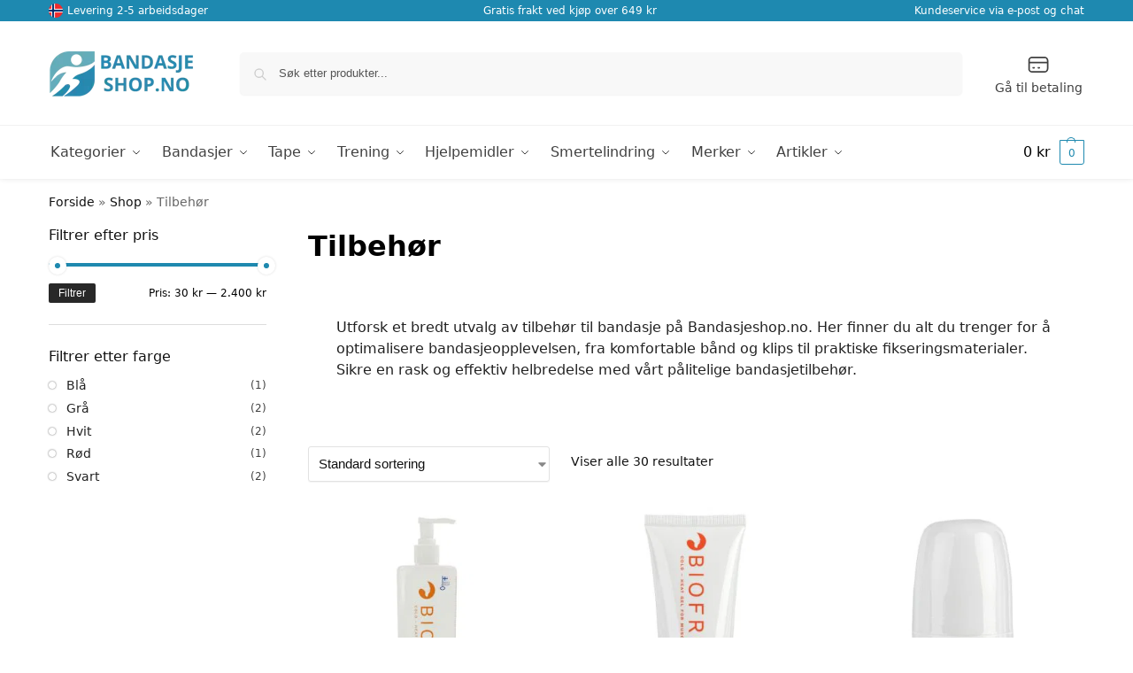

--- FILE ---
content_type: text/html; charset=UTF-8
request_url: https://bandasjeshop.no/kategori/tilbehor/
body_size: 87858
content:
<!doctype html>
<html lang="nb-NO" prefix="og: https://ogp.me/ns#">
<head>
<meta charset="UTF-8">
<meta name="viewport" content="height=device-height, width=device-width, initial-scale=1">
<link rel="profile" href="https://gmpg.org/xfn/11">
<link rel="pingback" href="https://bandasjeshop.no/xmlrpc.php">

<script id="pm-base-config">window.dataLayer = window.dataLayer || [];
window.gtag = window.gtag || function() { dataLayer.push(arguments); };
window.blockScriptBeforeConsent = false;
window.headlessMode = false;
window.pmDebugEnabled = false;
window.signalEndpoint = "https://cbsignal-1.in-endp.profitmetrics.io/in/v1/signal";</script>
<!-- Google Tag Manager for WordPress by gtm4wp.com -->
<script data-cfasync="false" data-pagespeed-no-defer>
	var gtm4wp_datalayer_name = "dataLayer";
	var dataLayer = dataLayer || [];
	const gtm4wp_use_sku_instead = 1;
	const gtm4wp_currency = 'NOK';
	const gtm4wp_product_per_impression = 0;
	const gtm4wp_clear_ecommerce = false;
	const gtm4wp_datalayer_max_timeout = 2000;
</script>
<!-- End Google Tag Manager for WordPress by gtm4wp.com -->
<!-- Search Engine Optimization by Rank Math - https://rankmath.com/ -->
<title>Tilbehør til bandasje - Optimaliser helbredelsen med Bandasjeshop.no</title>
<link data-rocket-prefetch href="https://bat.bing.com" rel="dns-prefetch">
<link data-rocket-prefetch href="https://www.youtube.com" rel="dns-prefetch">
<link data-rocket-prefetch href="https://ss.bandasjeshop.no" rel="dns-prefetch">
<link data-rocket-prefetch href="https://addrevenue.io" rel="dns-prefetch">
<link data-rocket-prefetch href="https://www.googletagmanager.com" rel="dns-prefetch">
<link data-rocket-prefetch href="https://e3w95gydhmt.exactdn.com" rel="dns-prefetch">
<link data-rocket-prefetch href="https://client.crisp.chat" rel="dns-prefetch">
<style id="wpr-usedcss">.tippy-box[data-animation=fade][data-state=hidden]{opacity:0}[data-tippy-root]{max-width:calc(100vw - 10px)}.tippy-box{position:relative;background-color:#333;color:#fff;border-radius:4px;font-size:14px;line-height:1.4;white-space:normal;outline:0;transition-property:transform,visibility,opacity}.tippy-box[data-placement^=top]>.tippy-arrow{bottom:0}.tippy-box[data-placement^=top]>.tippy-arrow:before{bottom:-7px;left:0;border-width:8px 8px 0;border-top-color:initial;transform-origin:center top}.tippy-box[data-placement^=bottom]>.tippy-arrow{top:0}.tippy-box[data-placement^=bottom]>.tippy-arrow:before{top:-7px;left:0;border-width:0 8px 8px;border-bottom-color:initial;transform-origin:center bottom}.tippy-box[data-placement^=left]>.tippy-arrow{right:0}.tippy-box[data-placement^=left]>.tippy-arrow:before{border-width:8px 0 8px 8px;border-left-color:initial;right:-7px;transform-origin:center left}.tippy-box[data-placement^=right]>.tippy-arrow{left:0}.tippy-box[data-placement^=right]>.tippy-arrow:before{left:-7px;border-width:8px 8px 8px 0;border-right-color:initial;transform-origin:center right}.tippy-box[data-inertia][data-state=visible]{transition-timing-function:cubic-bezier(.54,1.5,.38,1.11)}.tippy-arrow{width:16px;height:16px;color:#333}.tippy-arrow:before{content:"";position:absolute;border-color:transparent;border-style:solid}.tippy-content{position:relative;padding:5px 9px;z-index:1}@keyframes cgkit-loading{0%{background-position:100% 50%}100%{background-position:0 50%}}body ul.products li.product.cgkit-swatch-loading .woocommerce-card__header>*,body ul.products li.product.cgkit-swatch-loading .woocommerce-image__wrapper{color:transparent!important;background:linear-gradient(100deg,#ececec 30%,#f5f5f5 50%,#ececec 70%);border-radius:5px;background-size:400%;animation:1.2s ease-in-out infinite cgkit-loading}body ul.products li.product.cgkit-swatch-loading .woocommerce-card__header>*>*,body ul.products li.product.cgkit-swatch-loading .woocommerce-image__wrapper>*{visibility:hidden}ul.products li.product.cgkit-swatch-loading .woocommerce-card__header .price,ul.products li.product.cgkit-swatch-loading .woocommerce-card__header .product__categories,ul.products li.product.cgkit-swatch-loading .woocommerce-card__header .woocommerce-loop-product__title{display:table;width:auto}ul.products li.product.cgkit-swatch-loading .woocommerce-card__header .star-rating:before{visibility:hidden}[type=button],[type=submit],button{-webkit-appearance:button}html{-webkit-text-size-adjust:100%;-moz-text-size-adjust:100%;text-size-adjust:100%;overflow-wrap:break-word;scrollbar-gutter:stable}img{display:block;vertical-align:middle}img{display:block;max-width:100%;height:auto}h1{text-wrap:pretty}body,button,input{-webkit-font-smoothing:antialiased;-moz-osx-font-smoothing:grayscale}h1,p{margin:0}ul{list-style:none;margin:0;padding:0}button{-webkit-appearance:button;background-color:transparent;background-image:none}header,main,nav{display:block}a{color:#2c2d33;background-color:transparent;text-decoration:none}ul{padding:0}p{margin:0 0 1.21575rem}select{max-width:100%}.button{display:inline-block;padding:.8180469716em 1.41575em;border:0;border-color:#43454b;border-radius:4px;font-size:clamp(.875rem,.8115rem + .2033vw,.9375rem);outline:0;background:0 0;background-color:#43454b;font-weight:600;text-shadow:none;text-decoration:none;-webkit-appearance:none}input[type=search]{outline:0;margin-bottom:0;border:1px solid #d2d6dc;border-radius:.3rem;box-shadow:0 1px 2px 0 rgba(0,0,0,.05);height:40px;padding:0 .7em}.woocommerce-product-search:before{width:18px;height:18px;content:"";display:inline-block;position:absolute;z-index:1;top:.7em;left:.8em;background-color:#ccc;-webkit-mask-image:url("data:image/svg+xml;charset=utf8,%3Csvg width='24' height='24' viewBox='0 0 24 24' fill='none' xmlns='http://www.w3.org/2000/svg'%3E%3Cpath d='M21 21L15 15M17 10C17 13.866 13.866 17 10 17C6.13401 17 3 13.866 3 10C3 6.13401 6.13401 3 10 3C13.866 3 17 6.13401 17 10Z' stroke='%234A5568' stroke-width='2' stroke-linecap='round' stroke-linejoin='round'/%3E%3C/svg%3E");mask-image:url("data:image/svg+xml;charset=utf8,%3Csvg width='24' height='24' viewBox='0 0 24 24' fill='none' xmlns='http://www.w3.org/2000/svg'%3E%3Cpath d='M21 21L15 15M17 10C17 13.866 13.866 17 10 17C6.13401 17 3 13.866 3 10C3 6.13401 6.13401 3 10 3C13.866 3 17 6.13401 17 10Z' stroke='%234A5568' stroke-width='2' stroke-linecap='round' stroke-linejoin='round'/%3E%3C/svg%3E");-webkit-mask-position:center;mask-position:center;-webkit-mask-repeat:no-repeat;mask-repeat:no-repeat;-webkit-mask-size:contain;mask-size:contain}h1{margin:0 0 1rem}@media (max-width:768px){.site{font-size:15px}input,select{font-size:16px}.site h1{font-size:30px;letter-spacing:-.01em}}@media (min-width:993px){.site-header .col-full{display:flex;flex-wrap:wrap;align-items:center}.site-header{position:relative;z-index:20}.site-header .site-branding{line-height:1}.site-header .custom-logo-link img{width:auto}.site-header .site-search{margin-left:3em;flex-grow:1}.site-search input{padding-top:1.45rem;padding-bottom:1.45rem}.site-header .widget{margin-bottom:0}.site-branding a{color:#111;font-weight:700}.site-branding p{margin-top:5px;margin-bottom:0;color:#555;font-size:12px}.main-header{display:flex}.col-full{box-sizing:content-box;margin-right:auto;margin-left:auto;max-width:1170px;padding-right:2.617924em;padding-left:2.617924em}.col-full:after{display:block;clear:both;content:""}}@media (max-width:992px){.main-header{position:relative}.site-branding{display:flex;flex-direction:column;width:100%;height:70px;justify-content:center;align-items:center;text-align:center}.site-header .custom-logo-link img{width:auto}.site-branding p{margin:5px 0 -3px;font-size:11px;line-height:1.22;display:none}.site-header .shoptimizer-cart a.cart-contents .amount{display:none}.site-branding button.menu-toggle{position:absolute;left:15px;width:60px;height:30px;padding:0;background-color:transparent;display:block}.menu-toggle .bar{display:block;position:absolute;top:calc(50% - 1px);z-index:0;width:22px;height:2px;opacity:1;background-color:#222;transform:rotate(0)}.menu-toggle .bar:first-child{margin-top:-7px}.menu-toggle .bar:nth-child(2){margin-top:-1px}.menu-toggle .bar:nth-child(3){margin-top:5px}.menu-toggle .bar-text{position:absolute;top:0;left:0;margin-top:8px;margin-left:28px;font-size:10px;font-weight:600;letter-spacing:.03em}.site-header .site-header-cart{position:absolute;z-index:2;right:15px}body:not(.mobile-toggled).sticky-m .site-header{position:sticky;z-index:9;top:0;box-shadow:0 1px 15px rgba(0,0,0,.08)}.mobile-overlay{visibility:hidden;position:fixed;z-index:101;top:0;left:0;width:100%;height:100%;opacity:0;background:rgba(0,0,0,.65);background:rgba(52,53,55,.4);content:""}.close-drawer{color:#fff}}.woocommerce-breadcrumb a{color:#111}.ajax_add_to_cart.add_to_cart_button:after{position:absolute;top:50%;left:50%;margin-top:-9px;margin-left:-9px;opacity:0;content:"";display:inline-block;width:18px;height:18px;border:1px solid rgba(255,255,255,.3);border-left-color:#fff;border-radius:50%;vertical-align:middle}@media (max-width:992px){ul.products{display:grid;grid-template-columns:repeat(2,minmax(10px,1fr));-moz-column-gap:20px;column-gap:20px;row-gap:30px;width:100%;margin-left:0}ul.products li.product{display:flex;flex-direction:column;height:100%;width:100%;padding:0;margin-bottom:0}ul.products li.product .button{margin-top:auto}ul.products li.product .button{opacity:1}}.shoptimizer-cart a.cart-contents .count{display:inline-block;position:relative;width:auto;min-width:28px;height:28px;margin-left:5px;padding:3px;border:1px solid #dc9814;border-bottom-right-radius:3px;border-bottom-left-radius:3px;color:#dc9814;font-size:12px;line-height:22px;text-align:center;letter-spacing:-.7px}.shoptimizer-cart a.cart-contents .count:after{position:absolute;bottom:90%;left:50%;width:10px;height:6px;margin-bottom:1px;margin-left:-6px;border:1px solid #dc9814;border-bottom:0;border-top-left-radius:99px;border-top-right-radius:99px;content:""}.shoptimizer-mini-cart-wrap{overflow:hidden;position:fixed;z-index:102;top:0;right:-420px;left:auto;width:420px;height:100%;background-color:#fff;outline:0}.shoptimizer-mini-cart-wrap .close-drawer span{display:flex;width:26px;height:26px}@media (min-width:993px){.site-content:after{display:block;visibility:hidden;position:absolute;z-index:5;top:0;left:0;width:100%;height:100%;opacity:0;background:rgba(0,0,0,.7);content:""}body:not(.static-cta-buttons) ul.products li.product{align-self:flex-start}ul.products li.product:not(.product-category){padding-bottom:40px}ul.products.columns-3 li.product{float:left;width:33.3053%}.menu-toggle,.mobile-extra,.mobile-menu.close-drawer,body:not(.header-4) .col-full-nav .site-search{display:none}.logo-mark,.logo-mark img{display:inline-block;position:absolute}.menu-primary-menu-container{margin-left:0}.logo-mark{float:left;overflow:hidden;width:0;margin-right:0}.logo-mark img{position:relative;top:-1px;vertical-align:middle}.col-full-nav{width:100%;border-top:1px solid transparent}.shoptimizer-primary-navigation{display:flex}body:not(.header-4).sticky-d .col-full-nav{position:sticky;z-index:10;top:0}.main-navigation ul{margin:0}.main-navigation ul li{display:inline-block}.main-navigation ul li.menu-item>a{display:block}.menu-primary-menu-container>ul>li>a span{position:relative}.menu-primary-menu-container>ul>li>a{padding-right:.55em;padding-left:.55em}.menu-primary-menu-container>ul>li:first-child>a{padding-left:0}.main-navigation ul.menu>li.menu-item-has-children{position:relative;text-align:left}.menu-primary-menu-container>ul>li>a span:before{display:block;position:absolute;top:calc(100% + 2px);left:0;width:100%;border-bottom:1px solid #ccc;content:"";transform:scale(0,1);transform-origin:right center}.menu-primary-menu-container>ul>li.menu-item-has-children>a:after{display:inline-block;position:relative;top:1px;margin-left:6px;width:12px;height:12px;content:"";background-color:#fff}.main-navigation ul ul{position:absolute}.main-navigation ul.menu>li:not(.full-width)>.sub-menu-wrapper{visibility:hidden;position:absolute;right:0;left:0;opacity:0;transform:scale(.8)}.main-navigation ul.menu>li:not(.full-width) ul.sub-menu{padding:20px 12px;box-shadow:0 1px 15px rgba(0,0,0,.08);line-height:1.4;margin:0;width:200px;box-sizing:content-box}.main-navigation ul.menu>li:not(.full-width) a.sub-menu-link{padding:.3em .8em}.main-navigation ul ul li{display:block;position:relative}.main-navigation ul.menu>li:not(.full-width) ul li .sub-menu-wrapper{visibility:hidden;position:absolute;z-index:1;top:-20px;left:220px;opacity:0}.main-navigation ul.menu>li:not(.full-width) ul li.menu-item-has-children>a:after{position:absolute;top:0;display:inline-block;right:15px;width:13px;height:13px;content:"";background-color:#111;transform:translateX(50%) translateY(50%)}.main-navigation ul li a span strong{color:#fff;background-color:#222;font-size:9px;height:16px;line-height:16px;padding:0 6px;display:inline-flex;margin-left:7px;position:absolute;top:2.5px;border-radius:3px}.main-navigation ul.menu li.full-width>.sub-menu-wrapper{position:absolute;visibility:hidden;left:0;width:100%;opacity:0;background:#fff;border-top:1px solid #eee}.main-navigation ul.menu li.full-width ul li>.sub-menu-wrapper{position:relative;top:auto;right:auto}.main-navigation ul.menu li.full-width{position:inherit}.main-navigation ul li.full-width .container{max-width:1170px;margin:0 auto;padding:0}.main-navigation ul li.full-width ul{position:inherit}.main-navigation ul li.full-width ul.products{display:block}.main-navigation ul li.full-width>.sub-menu-wrapper>.container>ul.sub-menu{display:flex;justify-content:center;width:100%;padding:40px 0}.main-navigation ul li.full-width>.sub-menu-wrapper>.container>ul.sub-menu>li{display:inline-block;vertical-align:top;float:none;width:23%;padding-right:25px;padding-left:25px;border-left:1px solid #eee;-moz-column-break-inside:avoid;break-inside:avoid}.main-navigation ul li.full-width>.sub-menu-wrapper>.container>ul.sub-menu>li:last-child{border-right:1px solid #eee}.main-navigation ul li.full-width>.sub-menu-wrapper>.container>ul.sub-menu ul{width:100%}.main-navigation ul.menu li.full-width>.sub-menu-wrapper li.menu-item-has-children>a{margin-bottom:.25rem}.main-navigation ul.menu li.full-width>.sub-menu-wrapper li{margin-bottom:.25rem}.main-navigation ul.products li.product:not(.product-category):before{display:none}.main-navigation ul.menu li.full-width>.sub-menu-wrapper li.product:not(.product-category){padding-bottom:0}.main-navigation ul.products li.product{padding:0;width:100%}.main-navigation ul.menu li.full-width>.sub-menu-wrapper li a.button{width:100%}.main-navigation ul.menu li.full-width>.sub-menu-wrapper li a.button{position:relative}.main-navigation ul.menu ul li.menu-item-image span{font-size:0px;display:block}.main-navigation ul.menu ul li.menu-item-image img{margin-bottom:.5rem;border-radius:4px;width:100%}.main-navigation ul.menu ul li.menu-item-image span.sub{font-size:14px;text-align:center;font-weight:600}.secondary-navigation{display:block;float:right;margin-left:auto;padding-left:1.2em}.secondary-navigation .menu{margin-right:-15px}.secondary-navigation ul{margin:0}.secondary-navigation ul li{display:inline-block;position:relative}.secondary-navigation ul li a{position:relative;display:block;padding:.7em .875em 0;color:#111;font-size:14px}.secondary-navigation .menu li:not(.ri) a{padding-top:35px}.secondary-navigation .icon-wrapper{position:absolute;top:0;left:50%;top:5px;transform:translate(-50%,0)}.secondary-navigation .icon-wrapper svg{width:28px;height:28px}.secondary-navigation .icon-wrapper svg path{stroke-width:1.5px}.secondary-navigation .menu-item{padding:0 5px;border-left:1px solid #eee}.secondary-navigation .menu-item:first-child{border:0}}@media (max-width:992px){.col-full-nav .logo-mark,.col-full-nav .site-header-cart{display:none}.col-full-nav .shoptimizer-primary-navigation.col-full{padding:0}.main-navigation{padding-top:1rem}.main-navigation ul{list-style:none;margin:0}.main-navigation ul li{position:relative}.menu-primary-menu-container>ul>li>a{display:block;padding:.35rem 0}.main-navigation ul.menu ul li{position:relative}.main-navigation ul.menu ul li>a{padding:.15rem 0;display:block}.main-navigation ul.menu .sub-menu-wrapper{margin-top:.25rem;padding-bottom:1rem;padding-left:.5rem}.main-navigation ul.menu .sub-menu-wrapper .sub-menu-wrapper{margin-top:.25rem;padding-bottom:.5rem;padding-left:.5rem}.main-navigation ul.menu>li.menu-item-has-children{position:relative}.main-navigation ul.menu .sub-menu-wrapper a.cg-menu-link{width:calc(100% - 40px)}.main-navigation ul.menu li.menu-item-has-children .sub-menu-wrapper{position:fixed;left:-99999px;opacity:0;transform:translateX(-10px)}.main-navigation ul.menu li.menu-item-has-children:not(.dropdown-open) .sub-menu-wrapper{display:block}.main-navigation ul.menu li.menu-item-has-children.dropdown-open>.sub-menu-wrapper{position:inherit;left:auto;opacity:1;transform:translateX(0)}.site-search{display:none}.col-full-nav .site-search{display:block;padding-top:20px;position:relative;z-index:4}.main-navigation ul.menu li.menu-item-has-children span.caret{display:flex;position:absolute;z-index:3;top:0;right:0;width:30px;justify-content:center;align-items:center}.main-navigation ul.menu li.menu-item-has-children li.menu-item-has-children.dropdown-open>span.caret{transform:rotate(180deg)}.main-navigation ul.menu li.menu-item-has-children span.caret:after{display:inline-flex;width:20px;height:20px;background-color:#111;content:""}.main-navigation ul.menu li.menu-item-has-children span.caret{height:35px}.main-navigation ul.menu li.menu-item-has-children li.menu-item-has-children span.caret{height:27px;opacity:.5}.main-navigation ul.menu li.full-width>.sub-menu-wrapper li.menu-item-has-children>a+span.caret{height:24px}.main-navigation ul li a span strong{position:absolute;color:#fff;background-color:#222;font-size:9px;height:16px;line-height:16px;padding:0 6px;display:inline-flex;margin-left:7px;margin-top:3.5px;border-radius:2px}.main-navigation ul.products{grid-template-columns:repeat(1,minmax(10px,1fr));padding-right:.5rem;margin-top:1.15rem;margin-bottom:1.5rem}.main-navigation ul.products li.product .button{margin-top:0;opacity:1}.main-navigation ul.menu ul li.menu-item-image{margin-top:.5rem;margin-bottom:1rem}.main-navigation ul.menu .sub-menu-wrapper li.menu-item-image a.cg-menu-link{width:100%;padding-right:.5rem}.main-navigation ul.menu ul li.menu-item-image span{font-size:0px;display:block}.main-navigation ul.menu ul li.menu-item-image img{margin-bottom:.5rem;border-radius:4px;width:100%}.main-navigation ul.menu ul li.menu-item-image span.sub{font-size:13px;text-align:center;font-weight:600}.mobile-extra{padding:1rem 0 2rem}.mobile-extra .widget{margin-bottom:0}.mobile-extra .widget p,.mobile-extra ul{margin:0;padding:0}.mobile-extra ul li{margin-bottom:.35rem}.mobile-extra a{font-size:14px}.mobile-extra .review{text-align:center;border-top:1px solid #e2e2e2;padding-top:30px;font-size:14px;line-height:1.5;margin:30px 0 0}.mobile-extra .review::before{display:block;font-size:12px;letter-spacing:3px;content:"\2605\2605\2605\2605\2605";margin-bottom:5px;color:#ee9e13}.mobile-extra .review strong{display:block;margin-top:.5rem;font-size:11px;letter-spacing:1px;text-transform:uppercase}.mobile-extra .review .button{margin-top:20px;display:block;font-weight:700;color:#fff}.col-full-nav{position:fixed;z-index:102;padding:0 15px;top:0;bottom:0;height:100%;left:-300px;width:300px;min-height:100vh;min-height:-moz-available;min-height:fill-available;min-height:-webkit-fill-available;max-height:100vh;overflow-y:auto;overflow-x:hidden;background:#fff;overscroll-behavior:contain;-webkit-overflow-scrolling:touch;box-shadow:0 0 10 rgba(0,0,0,.15)}.mobile-menu.close-drawer{visibility:hidden;position:fixed;z-index:999;top:40px;left:310px;padding:0;opacity:0}li.product:not(.product-category) .woocommerce-card__header{display:flex;flex-direction:column;flex:1}}ul.products li.product img{display:block;width:100%;margin:0}.woocommerce-image__wrapper{position:relative;width:100%}ul.products li.product .woocommerce-loop-product__title{padding-top:.25rem;padding-bottom:.25rem}ul.products li.product .button{display:block;position:absolute;z-index:1;bottom:0;width:calc(100% - 30px);height:40px;padding:0;border-radius:4px;opacity:0;font-size:clamp(.75rem,.623rem + .4065vw,.875rem);font-weight:600;line-height:40px;text-align:center}@media (max-width:770px){.m-grid-2 ul.products li.product .woocommerce-loop-product__title{font-size:clamp(.8125rem,.749rem + .2033vw,.875rem)}ul.products li.product .button{padding:8px 12px;height:auto;line-height:inherit}}ul.products li.product .product-label{display:flex;flex-flow:row wrap;justify-content:center}.top-bar form{margin:0}@media (min-width:993px){ul.products li.product:not(.product-category):before{visibility:hidden;position:absolute;left:0;opacity:0;background-color:#fff;box-shadow:0 0 10px rgba(0,0,0,.1);content:"";width:calc(100% + 0px);height:calc(100% + 30px);margin-top:-15px;margin-left:0}}.widget_product_search form{position:relative}.widget_product_search input{width:100%}.widget_product_search form button[type=submit]{clip:rect(1px 1px 1px 1px);position:absolute!important;right:0}@media (max-width:992px){ul.products li.product .add_to_cart_button,ul.products li.product .button{position:relative;width:100%;opacity:1}.shoptimizer-plp-carousel-container{display:flex;width:100%;height:100%;overflow-x:scroll;scroll-snap-type:x mandatory;-webkit-overflow-scrolling:touch;scroll-behavior:smooth;scrollbar-width:none}.shoptimizer-plp-carousel-container .shoptimizer-plp-image-wrapper{display:flex;width:calc(200%)}.shoptimizer-plp-carousel-container img{width:100%;height:100%;scroll-snap-align:center;-o-object-fit:cover;object-fit:cover;flex-shrink:0}.shoptimizer-plp-carousel--dot{height:6px;width:6px;margin:0 2px;background-color:#fff;border:1px solid #111;border-radius:50%;display:inline-block}.shoptimizer-plp-carousel--dot.active{background-color:#111}.topbar-wrapper .top-bar{padding:.6rem 0;font-size:clamp(.75rem,.623rem + .4065vw,.875rem)}.top-bar{border-bottom:none}.top-bar select{font-size:13px}.top-bar .col-full{padding:0}.widget-area{padding-top:2rem;padding-bottom:1rem}.widget-area .textwidget img{max-width:40%}}.main-navigation ul.menu li.menu-item-has-children span.caret:after,.main-navigation ul.menu>li:not(.full-width) ul li.menu-item-has-children>a:after,.menu-primary-menu-container>ul>li.menu-item-has-children>a:after{-webkit-mask-position:center;mask-position:center;-webkit-mask-repeat:no-repeat;mask-repeat:no-repeat;-webkit-mask-size:contain;mask-size:contain}img:is([sizes=auto i],[sizes^="auto," i]){contain-intrinsic-size:3000px 1500px}:where(.wp-block-button__link){border-radius:9999px;box-shadow:none;padding:calc(.667em + 2px) calc(1.333em + 2px);text-decoration:none}:root :where(.wp-block-button .wp-block-button__link.is-style-outline),:root :where(.wp-block-button.is-style-outline>.wp-block-button__link){border:2px solid;padding:.667em 1.333em}:root :where(.wp-block-button .wp-block-button__link.is-style-outline:not(.has-text-color)),:root :where(.wp-block-button.is-style-outline>.wp-block-button__link:not(.has-text-color)){color:currentColor}:root :where(.wp-block-button .wp-block-button__link.is-style-outline:not(.has-background)),:root :where(.wp-block-button.is-style-outline>.wp-block-button__link:not(.has-background)){background-color:initial;background-image:none}:where(.wp-block-calendar table:not(.has-background) th){background:#ddd}:where(.wp-block-columns){margin-bottom:1.75em}:where(.wp-block-columns.has-background){padding:1.25em 2.375em}:where(.wp-block-post-comments input[type=submit]){border:none}:where(.wp-block-cover-image:not(.has-text-color)),:where(.wp-block-cover:not(.has-text-color)){color:#fff}:where(.wp-block-cover-image.is-light:not(.has-text-color)),:where(.wp-block-cover.is-light:not(.has-text-color)){color:#000}:root :where(.wp-block-cover h1:not(.has-text-color)),:root :where(.wp-block-cover h2:not(.has-text-color)),:root :where(.wp-block-cover h3:not(.has-text-color)),:root :where(.wp-block-cover h4:not(.has-text-color)),:root :where(.wp-block-cover h5:not(.has-text-color)),:root :where(.wp-block-cover h6:not(.has-text-color)),:root :where(.wp-block-cover p:not(.has-text-color)){color:inherit}:where(.wp-block-file){margin-bottom:1.5em}:where(.wp-block-file__button){border-radius:2em;display:inline-block;padding:.5em 1em}:where(.wp-block-file__button):where(a):active,:where(.wp-block-file__button):where(a):focus,:where(.wp-block-file__button):where(a):hover,:where(.wp-block-file__button):where(a):visited{box-shadow:none;color:#fff;opacity:.85;text-decoration:none}:where(.wp-block-form-input__input){font-size:1em;margin-bottom:.5em;padding:0 .5em}:where(.wp-block-form-input__input)[type=date],:where(.wp-block-form-input__input)[type=datetime-local],:where(.wp-block-form-input__input)[type=datetime],:where(.wp-block-form-input__input)[type=email],:where(.wp-block-form-input__input)[type=month],:where(.wp-block-form-input__input)[type=number],:where(.wp-block-form-input__input)[type=password],:where(.wp-block-form-input__input)[type=search],:where(.wp-block-form-input__input)[type=tel],:where(.wp-block-form-input__input)[type=text],:where(.wp-block-form-input__input)[type=time],:where(.wp-block-form-input__input)[type=url],:where(.wp-block-form-input__input)[type=week]{border-style:solid;border-width:1px;line-height:2;min-height:2em}:where(.wp-block-group.wp-block-group-is-layout-constrained){position:relative}:root :where(.wp-block-image.is-style-rounded img,.wp-block-image .is-style-rounded img){border-radius:9999px}:where(.wp-block-latest-comments:not([style*=line-height] .wp-block-latest-comments__comment)){line-height:1.1}:where(.wp-block-latest-comments:not([style*=line-height] .wp-block-latest-comments__comment-excerpt p)){line-height:1.8}:root :where(.wp-block-latest-posts.is-grid){padding:0}:root :where(.wp-block-latest-posts.wp-block-latest-posts__list){padding-left:0}ul{box-sizing:border-box}:root :where(.wp-block-list.has-background){padding:1.25em 2.375em}:where(.wp-block-navigation.has-background .wp-block-navigation-item a:not(.wp-element-button)),:where(.wp-block-navigation.has-background .wp-block-navigation-submenu a:not(.wp-element-button)){padding:.5em 1em}:where(.wp-block-navigation .wp-block-navigation__submenu-container .wp-block-navigation-item a:not(.wp-element-button)),:where(.wp-block-navigation .wp-block-navigation__submenu-container .wp-block-navigation-submenu a:not(.wp-element-button)),:where(.wp-block-navigation .wp-block-navigation__submenu-container .wp-block-navigation-submenu button.wp-block-navigation-item__content),:where(.wp-block-navigation .wp-block-navigation__submenu-container .wp-block-pages-list__item button.wp-block-navigation-item__content){padding:.5em 1em}:root :where(p.has-background){padding:1.25em 2.375em}:where(p.has-text-color:not(.has-link-color)) a{color:inherit}:where(.wp-block-post-comments-form input:not([type=submit])),:where(.wp-block-post-comments-form textarea){border:1px solid #949494;font-family:inherit;font-size:1em}:where(.wp-block-post-comments-form input:where(:not([type=submit]):not([type=checkbox]))),:where(.wp-block-post-comments-form textarea){padding:calc(.667em + 2px)}:where(.wp-block-post-excerpt){box-sizing:border-box;margin-bottom:var(--wp--style--block-gap);margin-top:var(--wp--style--block-gap)}:where(.wp-block-preformatted.has-background){padding:1.25em 2.375em}:where(.wp-block-search__button){border:1px solid #ccc;padding:6px 10px}:where(.wp-block-search__input){appearance:none;border:1px solid #949494;flex-grow:1;font-family:inherit;font-size:inherit;font-style:inherit;font-weight:inherit;letter-spacing:inherit;line-height:inherit;margin-left:0;margin-right:0;min-width:3rem;padding:8px;text-decoration:unset!important;text-transform:inherit}:where(.wp-block-search__button-inside .wp-block-search__inside-wrapper){background-color:#fff;border:1px solid #949494;box-sizing:border-box;padding:4px}:where(.wp-block-search__button-inside .wp-block-search__inside-wrapper) .wp-block-search__input{border:none;border-radius:0;padding:0 4px}:where(.wp-block-search__button-inside .wp-block-search__inside-wrapper) .wp-block-search__input:focus{outline:0}:where(.wp-block-search__button-inside .wp-block-search__inside-wrapper) :where(.wp-block-search__button){padding:4px 8px}:root :where(.wp-block-separator.is-style-dots){height:auto;line-height:1;text-align:center}:root :where(.wp-block-separator.is-style-dots):before{color:currentColor;content:"···";font-family:serif;font-size:1.5em;letter-spacing:2em;padding-left:2em}:root :where(.wp-block-site-logo.is-style-rounded){border-radius:9999px}:where(.wp-block-social-links:not(.is-style-logos-only)) .wp-social-link{background-color:#f0f0f0;color:#444}:where(.wp-block-social-links:not(.is-style-logos-only)) .wp-social-link-amazon{background-color:#f90;color:#fff}:where(.wp-block-social-links:not(.is-style-logos-only)) .wp-social-link-bandcamp{background-color:#1ea0c3;color:#fff}:where(.wp-block-social-links:not(.is-style-logos-only)) .wp-social-link-behance{background-color:#0757fe;color:#fff}:where(.wp-block-social-links:not(.is-style-logos-only)) .wp-social-link-bluesky{background-color:#0a7aff;color:#fff}:where(.wp-block-social-links:not(.is-style-logos-only)) .wp-social-link-codepen{background-color:#1e1f26;color:#fff}:where(.wp-block-social-links:not(.is-style-logos-only)) .wp-social-link-deviantart{background-color:#02e49b;color:#fff}:where(.wp-block-social-links:not(.is-style-logos-only)) .wp-social-link-discord{background-color:#5865f2;color:#fff}:where(.wp-block-social-links:not(.is-style-logos-only)) .wp-social-link-dribbble{background-color:#e94c89;color:#fff}:where(.wp-block-social-links:not(.is-style-logos-only)) .wp-social-link-dropbox{background-color:#4280ff;color:#fff}:where(.wp-block-social-links:not(.is-style-logos-only)) .wp-social-link-etsy{background-color:#f45800;color:#fff}:where(.wp-block-social-links:not(.is-style-logos-only)) .wp-social-link-facebook{background-color:#0866ff;color:#fff}:where(.wp-block-social-links:not(.is-style-logos-only)) .wp-social-link-fivehundredpx{background-color:#000;color:#fff}:where(.wp-block-social-links:not(.is-style-logos-only)) .wp-social-link-flickr{background-color:#0461dd;color:#fff}:where(.wp-block-social-links:not(.is-style-logos-only)) .wp-social-link-foursquare{background-color:#e65678;color:#fff}:where(.wp-block-social-links:not(.is-style-logos-only)) .wp-social-link-github{background-color:#24292d;color:#fff}:where(.wp-block-social-links:not(.is-style-logos-only)) .wp-social-link-goodreads{background-color:#eceadd;color:#382110}:where(.wp-block-social-links:not(.is-style-logos-only)) .wp-social-link-google{background-color:#ea4434;color:#fff}:where(.wp-block-social-links:not(.is-style-logos-only)) .wp-social-link-gravatar{background-color:#1d4fc4;color:#fff}:where(.wp-block-social-links:not(.is-style-logos-only)) .wp-social-link-instagram{background-color:#f00075;color:#fff}:where(.wp-block-social-links:not(.is-style-logos-only)) .wp-social-link-lastfm{background-color:#e21b24;color:#fff}:where(.wp-block-social-links:not(.is-style-logos-only)) .wp-social-link-linkedin{background-color:#0d66c2;color:#fff}:where(.wp-block-social-links:not(.is-style-logos-only)) .wp-social-link-mastodon{background-color:#3288d4;color:#fff}:where(.wp-block-social-links:not(.is-style-logos-only)) .wp-social-link-medium{background-color:#000;color:#fff}:where(.wp-block-social-links:not(.is-style-logos-only)) .wp-social-link-meetup{background-color:#f6405f;color:#fff}:where(.wp-block-social-links:not(.is-style-logos-only)) .wp-social-link-patreon{background-color:#000;color:#fff}:where(.wp-block-social-links:not(.is-style-logos-only)) .wp-social-link-pinterest{background-color:#e60122;color:#fff}:where(.wp-block-social-links:not(.is-style-logos-only)) .wp-social-link-pocket{background-color:#ef4155;color:#fff}:where(.wp-block-social-links:not(.is-style-logos-only)) .wp-social-link-reddit{background-color:#ff4500;color:#fff}:where(.wp-block-social-links:not(.is-style-logos-only)) .wp-social-link-skype{background-color:#0478d7;color:#fff}:where(.wp-block-social-links:not(.is-style-logos-only)) .wp-social-link-snapchat{background-color:#fefc00;color:#fff;stroke:#000}:where(.wp-block-social-links:not(.is-style-logos-only)) .wp-social-link-soundcloud{background-color:#ff5600;color:#fff}:where(.wp-block-social-links:not(.is-style-logos-only)) .wp-social-link-spotify{background-color:#1bd760;color:#fff}:where(.wp-block-social-links:not(.is-style-logos-only)) .wp-social-link-telegram{background-color:#2aabee;color:#fff}:where(.wp-block-social-links:not(.is-style-logos-only)) .wp-social-link-threads{background-color:#000;color:#fff}:where(.wp-block-social-links:not(.is-style-logos-only)) .wp-social-link-tiktok{background-color:#000;color:#fff}:where(.wp-block-social-links:not(.is-style-logos-only)) .wp-social-link-tumblr{background-color:#011835;color:#fff}:where(.wp-block-social-links:not(.is-style-logos-only)) .wp-social-link-twitch{background-color:#6440a4;color:#fff}:where(.wp-block-social-links:not(.is-style-logos-only)) .wp-social-link-twitter{background-color:#1da1f2;color:#fff}:where(.wp-block-social-links:not(.is-style-logos-only)) .wp-social-link-vimeo{background-color:#1eb7ea;color:#fff}:where(.wp-block-social-links:not(.is-style-logos-only)) .wp-social-link-vk{background-color:#4680c2;color:#fff}:where(.wp-block-social-links:not(.is-style-logos-only)) .wp-social-link-wordpress{background-color:#3499cd;color:#fff}:where(.wp-block-social-links:not(.is-style-logos-only)) .wp-social-link-whatsapp{background-color:#25d366;color:#fff}:where(.wp-block-social-links:not(.is-style-logos-only)) .wp-social-link-x{background-color:#000;color:#fff}:where(.wp-block-social-links:not(.is-style-logos-only)) .wp-social-link-yelp{background-color:#d32422;color:#fff}:where(.wp-block-social-links:not(.is-style-logos-only)) .wp-social-link-youtube{background-color:red;color:#fff}:where(.wp-block-social-links.is-style-logos-only) .wp-social-link{background:0 0}:where(.wp-block-social-links.is-style-logos-only) .wp-social-link svg{height:1.25em;width:1.25em}:where(.wp-block-social-links.is-style-logos-only) .wp-social-link-amazon{color:#f90}:where(.wp-block-social-links.is-style-logos-only) .wp-social-link-bandcamp{color:#1ea0c3}:where(.wp-block-social-links.is-style-logos-only) .wp-social-link-behance{color:#0757fe}:where(.wp-block-social-links.is-style-logos-only) .wp-social-link-bluesky{color:#0a7aff}:where(.wp-block-social-links.is-style-logos-only) .wp-social-link-codepen{color:#1e1f26}:where(.wp-block-social-links.is-style-logos-only) .wp-social-link-deviantart{color:#02e49b}:where(.wp-block-social-links.is-style-logos-only) .wp-social-link-discord{color:#5865f2}:where(.wp-block-social-links.is-style-logos-only) .wp-social-link-dribbble{color:#e94c89}:where(.wp-block-social-links.is-style-logos-only) .wp-social-link-dropbox{color:#4280ff}:where(.wp-block-social-links.is-style-logos-only) .wp-social-link-etsy{color:#f45800}:where(.wp-block-social-links.is-style-logos-only) .wp-social-link-facebook{color:#0866ff}:where(.wp-block-social-links.is-style-logos-only) .wp-social-link-fivehundredpx{color:#000}:where(.wp-block-social-links.is-style-logos-only) .wp-social-link-flickr{color:#0461dd}:where(.wp-block-social-links.is-style-logos-only) .wp-social-link-foursquare{color:#e65678}:where(.wp-block-social-links.is-style-logos-only) .wp-social-link-github{color:#24292d}:where(.wp-block-social-links.is-style-logos-only) .wp-social-link-goodreads{color:#382110}:where(.wp-block-social-links.is-style-logos-only) .wp-social-link-google{color:#ea4434}:where(.wp-block-social-links.is-style-logos-only) .wp-social-link-gravatar{color:#1d4fc4}:where(.wp-block-social-links.is-style-logos-only) .wp-social-link-instagram{color:#f00075}:where(.wp-block-social-links.is-style-logos-only) .wp-social-link-lastfm{color:#e21b24}:where(.wp-block-social-links.is-style-logos-only) .wp-social-link-linkedin{color:#0d66c2}:where(.wp-block-social-links.is-style-logos-only) .wp-social-link-mastodon{color:#3288d4}:where(.wp-block-social-links.is-style-logos-only) .wp-social-link-medium{color:#000}:where(.wp-block-social-links.is-style-logos-only) .wp-social-link-meetup{color:#f6405f}:where(.wp-block-social-links.is-style-logos-only) .wp-social-link-patreon{color:#000}:where(.wp-block-social-links.is-style-logos-only) .wp-social-link-pinterest{color:#e60122}:where(.wp-block-social-links.is-style-logos-only) .wp-social-link-pocket{color:#ef4155}:where(.wp-block-social-links.is-style-logos-only) .wp-social-link-reddit{color:#ff4500}:where(.wp-block-social-links.is-style-logos-only) .wp-social-link-skype{color:#0478d7}:where(.wp-block-social-links.is-style-logos-only) .wp-social-link-snapchat{color:#fff;stroke:#000}:where(.wp-block-social-links.is-style-logos-only) .wp-social-link-soundcloud{color:#ff5600}:where(.wp-block-social-links.is-style-logos-only) .wp-social-link-spotify{color:#1bd760}:where(.wp-block-social-links.is-style-logos-only) .wp-social-link-telegram{color:#2aabee}:where(.wp-block-social-links.is-style-logos-only) .wp-social-link-threads{color:#000}:where(.wp-block-social-links.is-style-logos-only) .wp-social-link-tiktok{color:#000}:where(.wp-block-social-links.is-style-logos-only) .wp-social-link-tumblr{color:#011835}:where(.wp-block-social-links.is-style-logos-only) .wp-social-link-twitch{color:#6440a4}:where(.wp-block-social-links.is-style-logos-only) .wp-social-link-twitter{color:#1da1f2}:where(.wp-block-social-links.is-style-logos-only) .wp-social-link-vimeo{color:#1eb7ea}:where(.wp-block-social-links.is-style-logos-only) .wp-social-link-vk{color:#4680c2}:where(.wp-block-social-links.is-style-logos-only) .wp-social-link-whatsapp{color:#25d366}:where(.wp-block-social-links.is-style-logos-only) .wp-social-link-wordpress{color:#3499cd}:where(.wp-block-social-links.is-style-logos-only) .wp-social-link-x{color:#000}:where(.wp-block-social-links.is-style-logos-only) .wp-social-link-yelp{color:#d32422}:where(.wp-block-social-links.is-style-logos-only) .wp-social-link-youtube{color:red}:root :where(.wp-block-social-links .wp-social-link a){padding:.25em}:root :where(.wp-block-social-links.is-style-logos-only .wp-social-link a){padding:0}:root :where(.wp-block-social-links.is-style-pill-shape .wp-social-link a){padding-left:.6666666667em;padding-right:.6666666667em}:root :where(.wp-block-tag-cloud.is-style-outline){display:flex;flex-wrap:wrap;gap:1ch}:root :where(.wp-block-tag-cloud.is-style-outline a){border:1px solid;font-size:unset!important;margin-right:0;padding:1ch 2ch;text-decoration:none!important}:root :where(.wp-block-table-of-contents){box-sizing:border-box}:where(.wp-block-term-description){box-sizing:border-box;margin-bottom:var(--wp--style--block-gap);margin-top:var(--wp--style--block-gap)}:where(pre.wp-block-verse){font-family:inherit}:root{--wp-block-synced-color:#7a00df;--wp-block-synced-color--rgb:122,0,223;--wp-bound-block-color:var(--wp-block-synced-color);--wp-editor-canvas-background:#ddd;--wp-admin-theme-color:#007cba;--wp-admin-theme-color--rgb:0,124,186;--wp-admin-theme-color-darker-10:#006ba1;--wp-admin-theme-color-darker-10--rgb:0,107,160.5;--wp-admin-theme-color-darker-20:#005a87;--wp-admin-theme-color-darker-20--rgb:0,90,135;--wp-admin-border-width-focus:2px}@media (min-resolution:192dpi){:root{--wp-admin-border-width-focus:1.5px}}:root{--wp--preset--font-size--normal:16px;--wp--preset--font-size--huge:42px}.screen-reader-text{border:0;clip-path:inset(50%);height:1px;margin:-1px;overflow:hidden;padding:0;position:absolute;width:1px;word-wrap:normal!important}.screen-reader-text:focus{background-color:#ddd;clip-path:none;color:#444;display:block;font-size:1em;height:auto;left:5px;line-height:normal;padding:15px 23px 14px;text-decoration:none;top:5px;width:auto;z-index:100000}html :where(.has-border-color){border-style:solid}html :where([style*=border-top-color]){border-top-style:solid}html :where([style*=border-right-color]){border-right-style:solid}html :where([style*=border-bottom-color]){border-bottom-style:solid}html :where([style*=border-left-color]){border-left-style:solid}html :where([style*=border-width]){border-style:solid}html :where([style*=border-top-width]){border-top-style:solid}html :where([style*=border-right-width]){border-right-style:solid}html :where([style*=border-bottom-width]){border-bottom-style:solid}html :where([style*=border-left-width]){border-left-style:solid}html :where(img[class*=wp-image-]){height:auto;max-width:100%}:where(figure){margin:0 0 1em}html :where(.is-position-sticky){--wp-admin--admin-bar--position-offset:var(--wp-admin--admin-bar--height,0px)}@media screen and (max-width:600px){html :where(.is-position-sticky){--wp-admin--admin-bar--position-offset:0px}}.cr-comment-image-top{display:inline-block;margin-right:5px;vertical-align:top;max-height:150px;border-radius:5px;overflow:hidden;border:1px solid #e4e1e3;filter:brightness(100%);box-sizing:content-box;position:relative}.cr-comment-image-top:hover{filter:brightness(95%)}.cr-comment-image-top .cr-comment-videoicon{position:absolute;top:50%;left:50%;width:32px;height:auto;margin-top:-16px;margin-left:-16px}.cr-comment-image-top img,.cr-comment-image-top video{width:150px;height:150px;box-shadow:none;padding:0;border-radius:0;object-fit:cover;cursor:pointer}.cr-comment-videos{margin-bottom:1em}.cr-comment-videos{margin:0}.cr-comment-videos-modal{position:fixed;top:0;left:0;width:100vw;height:100vh;z-index:99999;overflow:auto;background-color:rgba(0,0,0,.4);display:flex;align-items:center;justify-content:center}.cr-recaptcha{margin-bottom:1.5em}#reviews .cr-summaryBox-wrap,.cr-all-reviews-shortcode .cr-summaryBox-wrap,.cr-reviews-grid .cr-summaryBox-wrap{display:flex;flex-wrap:wrap;justify-content:space-between;padding:2px;align-items:center}.cr-all-reviews-shortcode.cr-all-reviews-new-review .cr-summaryBox-wrap{display:none}.cr-reviews-grid.cr-reviews-grid-new-review .cr-summaryBox-wrap{display:none}#reviews .cr-summaryBox-wrap{margin:0 0 1em;background-color:#f9f9f9}.cr-all-reviews-shortcode .cr-summaryBox-wrap,.cr-reviews-grid .cr-summaryBox-wrap{margin:0;background-color:#f9f9f9}.cr-reviews-grid .cr-summaryBox-wrap{margin:0 10px 20px}#reviews .cr-summaryBox-wrap .ivole-summaryBox,.cr-all-reviews-shortcode .cr-summaryBox-wrap .ivole-summaryBox,.cr-reviews-grid .cr-summaryBox-wrap .ivole-summaryBox{margin:0;width:49%;flex:0 0 49%;padding:10px;border-radius:4px;border:0 solid #e4e1e3;box-sizing:border-box}.cr-all-reviews-shortcode .cr-review-form-wrap,.cr-qna-block .cr-qna-new-q-form,.cr-reviews-grid .cr-review-form-wrap{display:none}.cr-ajax-reviews-review-form .cr-review-form-wrap,.cr-all-reviews-shortcode.cr-all-reviews-new-review .cr-review-form-wrap,.cr-qna-block.cr-qna-new-q-form-open .cr-qna-new-q-form,.cr-reviews-grid.cr-reviews-grid-new-review .cr-review-form-wrap{display:block}.cr-ajax-reviews-review-form .cr-review-form-rating,.cr-all-reviews-shortcode .cr-review-form-rating,.cr-reviews-grid .cr-review-form-rating{max-width:500px;margin:0 auto;padding:30px 0;position:relative}.cr-review-form-rating-overall .cr-review-form-rating{max-width:500px;margin:1em 0;padding:0;position:relative}.cr-review-form-wrap .cr-review-form-rating-overall .cr-review-form-rating{margin-left:auto;margin-right:auto}.cr-all-reviews-shortcode .cr-review-form-rating .cr-review-form-rating-cont,.cr-review-form-rating-overall .cr-review-form-rating .cr-review-form-rating-cont,.cr-reviews-grid .cr-review-form-rating .cr-review-form-rating-cont{display:flex;position:relative;height:auto;padding:5px 0}.cr-all-reviews-shortcode .cr-review-form-rating .cr-review-form-rating-cont .cr-review-form-rating-inner,.cr-reviews-grid .cr-review-form-rating .cr-review-form-rating-cont .cr-review-form-rating-inner{height:20px;padding:0 5px;line-height:0}.cr-review-form-rating-overall .cr-review-form-rating .cr-review-form-rating-cont .cr-review-form-rating-inner{height:30px;padding:0 5px}.cr-review-form-rating-overall .cr-review-form-rating .cr-review-form-rating-cont .cr-review-form-rating-inner svg{height:30px;width:33px}.cr-review-form-rating-overall .cr-review-form-rating .cr-review-form-rating-cont .cr-review-form-rating-inner:first-child{padding-left:0}.cr-ajax-reviews-review-form .cr-review-form-rating .cr-review-form-rating-cont .cr-review-form-rating-inner .cr-rating-act,.cr-all-reviews-shortcode .cr-review-form-rating .cr-review-form-rating-cont .cr-review-form-rating-inner .cr-rating-act,.cr-review-form-rating-overall .cr-review-form-rating .cr-review-form-rating-cont .cr-review-form-rating-inner .cr-rating-act,.cr-reviews-grid .cr-review-form-rating .cr-review-form-rating-cont .cr-review-form-rating-inner .cr-rating-act{display:none}.cr-ajax-reviews-review-form .cr-review-form-rating .cr-review-form-rating-cont .cr-review-form-rating-inner svg:hover,.cr-all-reviews-shortcode .cr-review-form-rating .cr-review-form-rating-cont .cr-review-form-rating-inner svg:hover,.cr-reviews-grid .cr-review-form-rating .cr-review-form-rating-cont .cr-review-form-rating-inner svg:hover{cursor:pointer}.cr-all-reviews-shortcode .cr-review-form-rating .cr-review-form-rating-cont .cr-review-form-rating-nbr,.cr-reviews-grid .cr-review-form-rating .cr-review-form-rating-cont .cr-review-form-rating-nbr{font-size:14px;line-height:20px;height:20px;margin:0 0 0 10px}.cr-review-form-rating-overall .cr-review-form-rating .cr-review-form-rating-cont .cr-review-form-rating-nbr{font-size:18px;line-height:30px;height:30px;margin:0 0 0 10px}.rtl .cr-review-form-rating-overall .cr-review-form-rating .cr-review-form-rating-cont .cr-review-form-rating-nbr{margin:0 10px 0 0}.cr-ajax-reviews-review-form .cr-review-form-field-error,.cr-all-reviews-shortcode .cr-review-form-field-error,.cr-onsite-questions .cr-onsite-question .cr-review-form-field-error,.cr-qna-block .cr-review-form-field-error,.cr-review-form-rating-overall .cr-review-form-field-error,.cr-reviews-grid .cr-review-form-field-error{font-size:11px;color:#ce2b37;margin:5px 0 0;display:none}.cr-all-reviews-shortcode .cr-review-form-rating.cr-review-form-error .cr-review-form-rating-cont,.cr-review-form-rating-overall .cr-review-form-rating.cr-review-form-error .cr-review-form-rating-cont,.cr-reviews-grid .cr-review-form-rating.cr-review-form-error .cr-review-form-rating-cont{background-color:#fae9eb}.cr-ajax-reviews-review-form .cr-form-item-media.cr-review-form-error .cr-review-form-field-error,.cr-ajax-reviews-review-form .cr-review-form-captcha.cr-review-form-error .cr-review-form-field-error,.cr-ajax-reviews-review-form .cr-review-form-comment.cr-review-form-error .cr-review-form-field-error,.cr-ajax-reviews-review-form .cr-review-form-email.cr-review-form-error .cr-review-form-field-error,.cr-ajax-reviews-review-form .cr-review-form-name.cr-review-form-error .cr-review-form-field-error,.cr-ajax-reviews-review-form .cr-review-form-rating.cr-review-form-error .cr-review-form-field-error,.cr-ajax-reviews-review-form .cr-review-form-terms.cr-review-form-error .cr-review-form-field-error,.cr-all-reviews-shortcode .cr-form-item-media.cr-review-form-error .cr-review-form-field-error,.cr-all-reviews-shortcode .cr-review-form-captcha.cr-review-form-error .cr-review-form-field-error,.cr-all-reviews-shortcode .cr-review-form-comment.cr-review-form-error .cr-review-form-field-error,.cr-all-reviews-shortcode .cr-review-form-email.cr-review-form-error .cr-review-form-field-error,.cr-all-reviews-shortcode .cr-review-form-name.cr-review-form-error .cr-review-form-field-error,.cr-all-reviews-shortcode .cr-review-form-rating.cr-review-form-error .cr-review-form-field-error,.cr-all-reviews-shortcode .cr-review-form-terms.cr-review-form-error .cr-review-form-field-error,.cr-onsite-questions .cr-onsite-question.cr-review-form-error .cr-review-form-field-error,.cr-qna-block .cr-review-form-comment.cr-review-form-error .cr-review-form-field-error,.cr-qna-block .cr-review-form-email.cr-review-form-error .cr-review-form-field-error,.cr-qna-block .cr-review-form-name.cr-review-form-error .cr-review-form-field-error,.cr-qna-block .cr-review-form-terms.cr-review-form-error .cr-review-form-field-error,.cr-review-form-rating-overall .cr-review-form-rating.cr-review-form-error .cr-review-form-field-error,.cr-reviews-grid .cr-form-item-media.cr-review-form-error .cr-review-form-field-error,.cr-reviews-grid .cr-review-form-captcha.cr-review-form-error .cr-review-form-field-error,.cr-reviews-grid .cr-review-form-comment.cr-review-form-error .cr-review-form-field-error,.cr-reviews-grid .cr-review-form-email.cr-review-form-error .cr-review-form-field-error,.cr-reviews-grid .cr-review-form-name.cr-review-form-error .cr-review-form-field-error,.cr-reviews-grid .cr-review-form-terms.cr-review-form-error .cr-review-form-field-error{display:block}.cr-ajax-reviews-review-form .cr-review-form-comment,.cr-all-reviews-shortcode .cr-review-form-comment,.cr-qna-block .cr-review-form-comment,.cr-reviews-grid .cr-review-form-comment{max-width:500px;margin:0 auto;padding:0 0 20px;position:relative}.cr-ajax-reviews-review-form .cr-review-form-comment .cr-review-form-comment-txt,.cr-all-reviews-shortcode .cr-review-form-comment .cr-review-form-comment-txt,.cr-qna-block .cr-review-form-comment .cr-review-form-comment-txt,.cr-reviews-grid .cr-review-form-comment .cr-review-form-comment-txt{border:1px solid #d8e2e7;background-color:#fff;box-shadow:none;position:relative;padding:12px 16px;color:#0e252c;font-size:14px;width:100%;margin:0;box-sizing:border-box}.cr-ajax-reviews-review-form .cr-review-form-comment.cr-review-form-error .cr-review-form-comment-txt,.cr-all-reviews-shortcode .cr-review-form-comment.cr-review-form-error .cr-review-form-comment-txt,.cr-qna-block .cr-review-form-comment.cr-review-form-error .cr-review-form-comment-txt,.cr-reviews-grid .cr-review-form-comment.cr-review-form-error .cr-review-form-comment-txt{border:2px solid #ce2b37}.cr-ajax-reviews-review-form .cr-form-item-media,.cr-all-reviews-shortcode .cr-form-item-media,.cr-reviews-grid .cr-form-item-media{max-width:500px;margin:0 auto;padding:0 0 20px}.cr-ajax-reviews-review-form .cr-review-form-terms,.cr-all-reviews-shortcode .cr-review-form-terms,.cr-qna-block .cr-review-form-terms,.cr-reviews-grid .cr-review-form-terms{max-width:500px;margin:0 auto;padding:0 0 20px;line-height:1;display:block}.cr-ajax-reviews-review-form .cr-review-form-terms label,.cr-all-reviews-shortcode .cr-review-form-terms label,.cr-qna-block .cr-review-form-terms label,.cr-reviews-grid .cr-review-form-terms label{display:inline-block;font-size:14px;font-weight:400;margin:0}.cr-ajax-reviews-review-form .cr-review-form-terms .cr-review-form-checkbox,.cr-all-reviews-shortcode .cr-review-form-terms .cr-review-form-checkbox,.cr-qna-block .cr-review-form-terms .cr-review-form-checkbox,.cr-reviews-grid .cr-review-form-terms .cr-review-form-checkbox{appearance:auto;width:auto;height:auto;border:none;display:inline-block;vertical-align:middle;margin:0 5px 0 0;accent-color:#4D5D64}.rtl .cr-ajax-reviews-review-form .cr-review-form-terms .cr-review-form-checkbox,.rtl .cr-all-reviews-shortcode .cr-review-form-terms .cr-review-form-checkbox,.rtl .cr-qna-block .cr-review-form-terms .cr-review-form-checkbox,.rtl .cr-reviews-grid .cr-review-form-terms .cr-review-form-checkbox{margin:0 0 0 5px}.cr-ajax-reviews-review-form .cr-review-form-terms span,.cr-all-reviews-shortcode .cr-review-form-terms span,.cr-qna-block .cr-review-form-terms span,.cr-reviews-grid .cr-review-form-terms span{display:inline;vertical-align:middle;color:#0e252c;line-height:1.3}.cr-ajax-reviews-review-form .cr-review-form-terms .cr-review-form-checkbox::after,.cr-all-reviews-shortcode .cr-review-form-terms .cr-review-form-checkbox::after,.cr-qna-block .cr-review-form-terms .cr-review-form-checkbox::after,.cr-reviews-grid .cr-review-form-terms .cr-review-form-checkbox::after{border:none;content:normal}.cr-review-form-wrap .cr-onsite-question label{position:absolute;top:-7px;z-index:1;left:16px;background-color:#fff;padding:0 5px;font-size:12px;line-height:12px;height:12px;color:#4d5d64;font-weight:400}.rtl .cr-review-form-wrap .cr-onsite-question label{left:auto;right:16px}.cr-review-form-wrap .cr-onsite-questions{max-width:500px;margin:0 auto}.cr-ajax-reviews-review-form .cr-review-form-email.cr-review-form-error .cr-review-form-txt,.cr-ajax-reviews-review-form .cr-review-form-name.cr-review-form-error .cr-review-form-txt,.cr-all-reviews-shortcode .cr-review-form-email.cr-review-form-error .cr-review-form-txt,.cr-all-reviews-shortcode .cr-review-form-name.cr-review-form-error .cr-review-form-txt,.cr-onsite-questions .cr-onsite-question.cr-review-form-error input[type=number],.cr-onsite-questions .cr-onsite-question.cr-review-form-error input[type=text],.cr-qna-block .cr-review-form-email.cr-review-form-error .cr-review-form-txt,.cr-qna-block .cr-review-form-name.cr-review-form-error .cr-review-form-txt,.cr-reviews-grid .cr-review-form-email.cr-review-form-error .cr-review-form-txt,.cr-reviews-grid .cr-review-form-name.cr-review-form-error .cr-review-form-txt,.cr-single-product-review .cr-review-form-textbox.cr-review-form-error{border:2px solid #ce2b37}.cr-ajax-reviews-review-form .cr-review-form-captcha,.cr-all-reviews-shortcode .cr-review-form-captcha,.cr-reviews-grid .cr-review-form-captcha{max-width:500px;margin:0 auto;padding:0 0 20px;display:flex;flex-direction:column;align-items:start}.cr-ajax-reviews-review-form .cr-review-form-captcha .cr-recaptcha,.cr-all-reviews-shortcode .cr-review-form-captcha .cr-recaptcha,.cr-reviews-grid .cr-review-form-captcha .cr-recaptcha{margin:0}.cr-ajax-reviews-review-form .cr-review-form-submitting .cr-onsite-question,.cr-ajax-reviews-review-form .cr-review-form-submitting .cr-review-form-captcha,.cr-ajax-reviews-review-form .cr-review-form-submitting .cr-review-form-comment .cr-review-form-comment-txt,.cr-ajax-reviews-review-form .cr-review-form-submitting .cr-review-form-rating .cr-review-form-rating-inner,.cr-ajax-reviews-review-form .cr-review-form-submitting .cr-review-form-terms,.cr-all-reviews-shortcode .cr-review-form-submitting .cr-onsite-question,.cr-all-reviews-shortcode .cr-review-form-submitting .cr-review-form-captcha,.cr-all-reviews-shortcode .cr-review-form-submitting .cr-review-form-comment .cr-review-form-comment-txt,.cr-all-reviews-shortcode .cr-review-form-submitting .cr-review-form-rating .cr-review-form-rating-inner,.cr-all-reviews-shortcode .cr-review-form-submitting .cr-review-form-terms,.cr-qna-block .cr-review-form-submitting.cr-qna-list-inl-answ,.cr-qna-block .cr-review-form-submitting.cr-qna-new-q-form,.cr-reviews-grid .cr-review-form-submitting .cr-onsite-question,.cr-reviews-grid .cr-review-form-submitting .cr-review-form-captcha,.cr-reviews-grid .cr-review-form-submitting .cr-review-form-comment .cr-review-form-comment-txt,.cr-reviews-grid .cr-review-form-submitting .cr-review-form-rating .cr-review-form-rating-inner,.cr-reviews-grid .cr-review-form-submitting .cr-review-form-terms{pointer-events:none}.cr-ajax-reviews-review-form .cr-review-form-res .cr-form-item-media,.cr-ajax-reviews-review-form .cr-review-form-res .cr-onsite-question,.cr-ajax-reviews-review-form .cr-review-form-res .cr-review-form-captcha,.cr-ajax-reviews-review-form .cr-review-form-res .cr-review-form-comment,.cr-ajax-reviews-review-form .cr-review-form-res .cr-review-form-rating,.cr-ajax-reviews-review-form .cr-review-form-res .cr-review-form-terms,.cr-all-reviews-shortcode .cr-review-form-res .cr-form-item-media,.cr-all-reviews-shortcode .cr-review-form-res .cr-onsite-question,.cr-all-reviews-shortcode .cr-review-form-res .cr-review-form-captcha,.cr-all-reviews-shortcode .cr-review-form-res .cr-review-form-comment,.cr-all-reviews-shortcode .cr-review-form-res .cr-review-form-rating,.cr-all-reviews-shortcode .cr-review-form-res .cr-review-form-terms,.cr-qna-block .cr-review-form-res .cr-review-form-comment,.cr-qna-block .cr-review-form-res .cr-review-form-terms,.cr-reviews-grid .cr-review-form-res .cr-form-item-media,.cr-reviews-grid .cr-review-form-res .cr-onsite-question,.cr-reviews-grid .cr-review-form-res .cr-review-form-captcha,.cr-reviews-grid .cr-review-form-res .cr-review-form-comment,.cr-reviews-grid .cr-review-form-res .cr-review-form-rating,.cr-reviews-grid .cr-review-form-res .cr-review-form-terms{display:none}.cr-ajax-reviews-review-form .cr-review-form-result,.cr-all-reviews-shortcode .cr-review-form-result,.cr-qna-block .cr-review-form-result,.cr-reviews-grid .cr-review-form-result{max-width:500px;margin:0 auto;display:none;position:relative;padding:40px 0}.cr-ajax-reviews-review-form .cr-review-form-res .cr-review-form-result,.cr-all-reviews-shortcode .cr-review-form-res .cr-review-form-result,.cr-qna-block .cr-review-form-res .cr-review-form-result,.cr-reviews-grid .cr-review-form-res .cr-review-form-result{display:flex;flex-direction:column;align-items:center}.cr-ajax-reviews-review-form .cr-review-form-res .cr-review-form-result span,.cr-all-reviews-shortcode .cr-review-form-res .cr-review-form-result span,.cr-qna-block .cr-review-form-res .cr-review-form-result span,.cr-reviews-grid .cr-review-form-res .cr-review-form-result span{padding:0 0 20px}.cr-ajax-reviews-review-form .cr-review-form-res .cr-review-form-result .cr-review-form-continue,.cr-all-reviews-shortcode .cr-review-form-res .cr-review-form-result .cr-review-form-continue,.cr-qna-block .cr-review-form-res .cr-review-form-result .cr-review-form-continue,.cr-reviews-grid .cr-review-form-res .cr-review-form-result .cr-review-form-continue{display:flex;background-color:#31856c;color:#fff;border:0;height:40px;line-height:20px;font-size:15px;width:auto;text-decoration:none;align-items:center;justify-content:center}.cr-ajax-reviews-review-form .cr-review-form-res .cr-review-form-result .cr-review-form-continue:hover,.cr-all-reviews-shortcode .cr-review-form-res .cr-review-form-result .cr-review-form-continue:hover,.cr-qna-block .cr-review-form-res .cr-review-form-result .cr-review-form-continue:hover,.cr-reviews-grid .cr-review-form-res .cr-review-form-result .cr-review-form-continue:hover{background-color:#276a56;text-decoration:none;cursor:pointer}.ivole-summaryBox{max-width:100%;font-size:14px}div.ivole-summaryBox{margin-bottom:2rem}#reviews .cr-summaryBox-wrap .cr-count-filtered-reviews,.cr-all-reviews-shortcode .cr-summaryBox-wrap .cr-count-filtered-reviews,.cr-reviews-grid .cr-summaryBox-wrap .cr-count-filtered-reviews{width:100%;padding:5px 10px;margin-top:0;font-size:14px;color:#0e252c}#reviews.cr-reviews-ajax-reviews{width:100%}#reviews.cr-reviews-ajax-reviews .cr-count-row,.cr-all-reviews-shortcode .cr-count-row{background-color:#f9f9f9;padding:10px 12px;font-size:12px;color:#0e252c;margin:24px 0;display:flex;align-items:center;justify-content:space-between}.cr-all-reviews-shortcode.cr-all-reviews-new-review .cr-count-row{display:none}.cr-all-reviews-shortcode .cr-count-row a,.cr-reviews-ajax-comments .cr-count-row a{color:#0e252c;text-decoration:underline}.cr-all-reviews-shortcode .cr-count-row a:hover,.cr-reviews-ajax-comments .cr-count-row a:hover{cursor:pointer;color:#0e252c}.cr-ajax-reviews-sort.cr-sort-updating,.cr-count-row .cr-seeAll-updating,.cr-review-tags-filter.cr-tags-updating,div.ivole-summaryBox.cr-summaryBar-updating,div.ivole-summaryBox.cr-summaryBox-ajax.cr-summaryBar-updating{opacity:.5;pointer-events:none}.cr-voting-cont-uni svg{margin-left:0;margin-right:7px;margin-top:0;margin-bottom:0;width:13px;height:16px;cursor:pointer;pointer-events:auto}.rtl .cr-voting-cont-uni svg{margin-right:0;margin-left:7px}.cr-voting-cont-uni .cr-voting-update svg{pointer-events:none}.cr-voting-cont-uni span.cr-voting-upvote svg:hover{color:#000}.cr-voting-cont-uni span{display:block;line-height:11px;font-size:11px;margin-left:0;margin-right:0;margin-top:0;margin-bottom:0}.cr-voting-cont-uni span.cr-voting-upvote-count{margin-right:10px;color:#18b394}.rtl .cr-voting-cont-uni span.cr-voting-upvote-count{margin-right:0;margin-left:10px}.cr-voting-cont-uni span.cr-voting-downvote-count{color:#ce2b37}.cr-all-reviews-shortcode .commentlist.cr-pagination-load{opacity:.5;pointer-events:none}.cr-review-tags-filter{padding-top:5px;padding-left:0;padding-right:0;padding-bottom:0;pointer-events:auto;opacity:1}div.cr-review-tags-filter.cr-review-tags-filter-disabled{pointer-events:none;opacity:.5}.cr-all-reviews-shortcode.cr-all-reviews-new-review .cr-review-tags-filter,.cr-reviews-grid.cr-reviews-grid-new-review .cr-review-tags-filter,.cr-reviews-grid.cr-reviews-grid-new-review .cr-reviews-grid-inner{display:none}.cr-form-item-media-none{padding:24px;text-align:left;display:flex;align-items:center;cursor:pointer;border:1px dashed #d8e2e7;border-radius:2px}.cr-review-form-error .cr-form-item-media-none{border-color:#ce2b37}.cr-form-visible .cr-form-item-media-none{display:none}.cr-form-item-media-none span{display:inline-block;vertical-align:top;margin:0 0 0 20px;color:#4d5d64;font-size:12px}.rtl .cr-form-item-media-none span{margin:0 20px 0 0}.cr-form-item-media-none:active{border-color:#c9c9c9}.cr-form-item-media .cr-form-item-media-file{display:none}.cr-form-item-media-preview{display:none;margin:0;flex-wrap:wrap}.cr-form-visible .cr-form-item-media-preview{display:flex;row-gap:9px}.cr-form-item-media-preview .cr-upload-images-containers{width:108px;height:108px;margin-bottom:0;margin-right:9px;position:relative;display:flex;align-items:center;justify-content:center;pointer-events:auto;border:1px solid #d8e2e7;padding:0;overflow:hidden}.cr-form-item-media-preview .cr-upload-images-containers.cr-upload-delete-pending{pointer-events:none}.cr-form-item-media-preview .cr-upload-images-containers.cr-upload-ok{padding:0}.cr-form-item-media-preview .cr-upload-images-containers img{margin:0;opacity:.3;object-fit:cover}.cr-form-item-media-preview .cr-upload-images-containers .cr-upload-video-thumbnail{width:108px;height:108px;margin:0;opacity:.3;padding:15px;border:1px solid #e0e0e0;fill:#e0e0e0;border-radius:2px}.cr-form-item-media-preview .cr-upload-images-containers.cr-upload-ok img{opacity:1}.cr-form-item-media-preview .cr-upload-images-containers.cr-upload-ok .cr-upload-video-thumbnail{opacity:.6;border-width:0}.cr-form-item-media-preview .cr-upload-images-containers.cr-upload-ok.cr-upload-delete-pending img{opacity:.2}.cr-form-item-media-preview .cr-upload-images-containers.cr-upload-ok.cr-upload-delete-pending .cr-upload-video-thumbnail{opacity:.2}.cr-form-item-media-preview .cr-upload-images-containers .cr-upload-images-delete{padding:1px;position:absolute;top:2px;right:2px;width:16px;height:16px;display:none;background-color:#ce2b37;border-radius:8px;border:0 solid;line-height:0;cursor:pointer}.cr-form-item-media-preview .cr-upload-images-containers.cr-upload-ok .cr-upload-images-delete{display:block}.cr-form-item-media-preview .cr-upload-images-containers.cr-upload-ok.cr-upload-delete-pending .cr-upload-images-delete{opacity:.2}.cr-form-item-media-preview .cr-upload-images-containers .cr-upload-images-delete .cr-no-icon{fill:#ffffff}.cr-form-item-media-preview .cr-upload-images-containers .cr-upload-images-delete-spinner{margin:0;background:var(--wpr-bg-7b336228-fe6f-4e6b-9e08-25083cc3b5b2) no-repeat;background-size:20px 20px;width:20px;height:20px;display:none;text-decoration:none;position:absolute;top:50%;left:50%;transform:translate(-50%,-50%)}.cr-form-item-media-preview .cr-upload-images-containers.cr-upload-delete-pending .cr-upload-images-delete-spinner{display:block}.cr-form-item-media-preview .cr-form-item-media-add{cursor:pointer;width:108px;height:108px;text-align:center;line-height:108px;font-size:40px;color:#e0e0e0;border:1px dashed #e0e0e0;margin-bottom:0;display:inline-block}.cr-form-item-media-preview .cr-form-item-media-add:active{border-color:#c9c9c9;color:#c9c9c9}.cr-form-item-media-preview .cr-upload-images-containers .cr-upload-images-pbar{width:94px;height:10px;margin:0 5px;padding:0;position:absolute;top:50%;left:0;transform:translate(0,-50%);background-color:#ddd;border-radius:5px}.cr-form-item-media-preview .cr-upload-images-containers.cr-upload-ok .cr-upload-images-pbar{display:none}.cr-form-item-media-preview .cr-upload-images-containers .cr-upload-images-pbar .cr-upload-images-pbarin{width:0;height:100%;margin:0;padding:0;background-color:#1ab394;border-radius:5px}.cr-reviews-rating{display:flex;column-gap:10px;align-items:center;margin:0;padding:0;line-height:0}.cr-reviews-rating .cr-qna-separator{margin:0}@media (max-width:500px){#reviews .cr-summaryBox-wrap .ivole-summaryBox,.cr-all-reviews-shortcode .cr-summaryBox-wrap .ivole-summaryBox,.cr-reviews-grid .cr-summaryBox-wrap .ivole-summaryBox{width:100%;flex:0 0 100%}}.cr-review-form-wrap .cr-onsite-key-question{display:block;margin:1.5em auto;position:relative;width:100%;max-width:500px}.cr-review-form-wrap .cr-onsite-key-question label{font-size:16px}.cr-onsite-questions .cr-onsite-question{display:block;margin:1.5em 0;position:relative}.cr-onsite-questions .cr-onsite-question .required,.cr-review-form-rating-overall .cr-review-form-rating .required{margin:0 0 0 3px}.cr-onsite-questions .cr-onsite-question input,.cr-onsite-questions .cr-onsite-question label{display:block}.cr-all-reviews-shortcode .cr-show-more-button,.cr-qna-block .cr-show-more-que,.cr-reviews-ajax-reviews .cr-show-more-reviews-prd,.cr-reviews-grid .cr-show-more-button{display:block;margin:10px auto;height:40px;padding:0 20px;border:1px solid #bcccd4;font-size:14px;background-color:transparent;color:#0e252c}.cr-qna-block .cr-show-more-que{margin:20px auto}.cr-all-reviews-shortcode.cr-all-reviews-new-review .cr-show-more-button,.cr-reviews-grid.cr-reviews-grid-new-review .cr-show-more-button{display:none}.cr-all-reviews-shortcode .cr-show-more-button:focus,.cr-all-reviews-shortcode .cr-show-more-button:hover,.cr-qna-block .cr-show-more-que:focus,.cr-qna-block .cr-show-more-que:hover,.cr-reviews-ajax-reviews .cr-show-more-reviews-prd:focus,.cr-reviews-ajax-reviews .cr-show-more-reviews-prd:hover,.cr-reviews-grid .cr-show-more-button:focus,.cr-reviews-grid .cr-show-more-button:hover{border:1px solid #00a79d;background-color:transparent;color:#0e252c}.cr-all-reviews-shortcode .commentlist.cr-pagination-load .cr-pagination-review-spinner,.cr-show-more-review-spinner{display:block;margin:20px auto;background:var(--wpr-bg-dfe714e7-eeee-440e-84d3-0b9452ffeb9c) no-repeat;background-size:20px 20px;width:20px;height:20px}.cr-all-reviews-shortcode .commentlist.cr-pagination-load .cr-pagination-review-spinner{position:absolute;top:50%;left:50%;transform:translate(-50%,-50%);margin:auto}.cr-all-reviews-shortcode .commentlist .cr-pagination-review-spinner,.cr-all-reviews-shortcode.cr-all-reviews-new-review .cr-show-more-review-spinner,.cr-reviews-grid.cr-reviews-grid-new-review .cr-show-more-review-spinner{display:none}.cr-all-reviews-shortcode.cr-all-reviews-new-review .cr-search-no-reviews{display:none}#reviews.cr-reviews-ajax-reviews .cr-ajax-search,.cr-all-reviews-shortcode .cr-ajax-search{display:flex;padding:0;margin:24px 0;width:100%}.cr-all-reviews-shortcode.cr-all-reviews-new-review .cr-ajax-search{display:none}#reviews.cr-reviews-ajax-reviews .cr-ajax-search div,.cr-all-reviews-shortcode .cr-ajax-search div,.cr-qna-block .cr-qna-search-block div{position:relative;flex-grow:1}.cr-ajax-search input[type=text]{border:1px solid;border-radius:4px 4px 4px 4px;border-color:#adb1b8 #a2a6ac #8d9096;background-color:#fff;padding:3px 10px;padding-left:calc(1.5em + .75rem);padding-right:1.8em;width:100%;line-height:1.5em;margin:0;font-size:1em;box-sizing:border-box}.rtl .cr-ajax-search input[type=text]{padding-right:calc(1.5em + .75rem);padding-left:1.8em}.cr-ajax-search input[type=text]{border:1px solid;border-radius:4px 4px 4px 4px;border-color:#adb1b8 #a2a6ac #8d9096;background-color:#fff;color:#898f92;padding:3px 10px;padding-left:calc(1.5em + .75rem);padding-right:1.5em;width:100%;margin:0;font-size:1em;box-shadow:none;outline:0;box-sizing:border-box}.cr-ajax-search input[type=text]{height:42px}#reviews.cr-reviews-ajax-reviews .cr-clear-input,.cr-all-reviews-shortcode .cr-clear-input,.cr-qna-block .cr-qna-search-block .cr-clear-input{display:none;position:absolute;cursor:pointer;margin-left:-1.7em;margin-top:-8px;height:16px;top:50%;right:8px}.rtl #reviews.cr-reviews-ajax-reviews .cr-clear-input,.rtl .cr-all-reviews-shortcode .cr-clear-input,.rtl .cr-qna-block .cr-qna-search-block .cr-clear-input{left:8px;right:auto;margin-left:0}#reviews.cr-reviews-ajax-reviews .cr-clear-input svg,.cr-all-reviews-shortcode .cr-clear-input svg,.cr-qna-block .cr-qna-search-block .cr-clear-input svg{display:block;height:16px}.cr-ajax-search input[type=text]:focus{background-color:#fff;outline:0;border-color:#e77600;box-shadow:0 0 3px 2px rgba(228,121,17,.5)}.cr-ajax-reviews-review-form{display:none}#reviews.cr-reviews-ajax-reviews .cr-ajax-reviews-cus-images-div,.cr-all-reviews-shortcode .cr-ajax-reviews-cus-images-div{margin:12px 0 24px}#reviews.cr-reviews-ajax-reviews .cr-ajax-reviews-cus-images-modal-cont,.cr-all-reviews-shortcode .cr-ajax-reviews-cus-images-modal-cont{position:fixed;top:0;left:0;width:100%;height:100%;background:rgba(120,120,120,.8);z-index:100001;display:none;opacity:0}#reviews.cr-reviews-ajax-reviews .cr-ajax-reviews-cus-images-modal-cont.cr-mask-active,.cr-all-reviews-shortcode .cr-ajax-reviews-cus-images-modal-cont.cr-mask-active{visibility:visible;opacity:1;display:flex;justify-content:center;align-items:center}#reviews.cr-reviews-ajax-reviews .cr-ajax-reviews-cus-images-modal,.cr-all-reviews-shortcode .cr-ajax-reviews-cus-images-modal{visibility:visible;position:relative;max-width:100vw;width:700px;background:#fff;z-index:100001;display:block;border-radius:3px;opacity:1;max-height:100vh}#reviews.cr-reviews-ajax-reviews .cr-ajax-reviews-cus-images-modal button.cr-ajax-reviews-cus-images-close,.cr-all-reviews-shortcode .cr-ajax-reviews-cus-images-modal button.cr-ajax-reviews-cus-images-close{display:block;zoom:1;background-color:transparent;border:none;float:right;padding:8px;position:absolute;top:50%;right:5px;margin:-15px 0 0;line-height:0;min-height:auto}#reviews.cr-reviews-ajax-reviews .cr-ajax-reviews-cus-images-modal button.cr-ajax-reviews-cus-images-close svg,.cr-all-reviews-shortcode .cr-ajax-reviews-cus-images-modal button.cr-ajax-reviews-cus-images-close svg{opacity:.64;width:15px;height:15px;font-size:15px}#reviews.cr-reviews-ajax-reviews .cr-ajax-reviews-cus-images-modal .cr-ajax-reviews-cus-images-close .cr-no-icon,.cr-all-reviews-shortcode .cr-ajax-reviews-cus-images-modal .cr-ajax-reviews-cus-images-close .cr-no-icon{fill:#333333}#reviews.cr-reviews-ajax-reviews .cr-ajax-reviews-cus-images-modal .cr-ajax-reviews-cus-images-slider-nav,.cr-all-reviews-shortcode .cr-ajax-reviews-cus-images-modal .cr-ajax-reviews-cus-images-slider-nav{width:80%;margin:0 auto 35px;background-color:#f4f4f4}.cr-noscroll{overflow:hidden}.product_meta .cr_brand_val,.product_meta .cr_gtin_val,.product_meta .cr_mpn_val{display:inline}.cr-reviews-grid .cr-grid-read-less a,.cr-reviews-grid .cr-grid-read-more a,.cr-reviews-slider .cr-slider-read-less a,.cr-reviews-slider .cr-slider-read-more a{font-size:.8em}.cr-reviews-grid .cr-grid-details,.cr-reviews-slider .cr-slider-details{display:none}.cr-qna-block .cr-qna-search-block{display:flex;justify-content:flex-end;margin-bottom:30px}.cr-qna-block .cr-qna-list-block{display:block}.cr-qna-block.cr-qna-new-q-form-open .cr-qna-list-block,.cr-qna-block.cr-qna-new-q-form-open .cr-qna-search-block{display:none}.cr-qna-block .cr-qna-search-block .cr-qna-ask-button{font-size:16px;font-weight:400;background:#31856c;border:0 solid;border-radius:0;min-height:42px;color:#fff;cursor:pointer;display:inline-block;outline-style:none;margin-top:0;margin-bottom:0;margin-left:10px;margin-right:0;padding:5px 15px}.cr-qna-block .cr-qna-search-block .cr-qna-ask-button:hover{background:#276a56}.rtl .cr-qna-block .cr-qna-search-block .cr-qna-ask-button{margin-left:0;margin-right:10px}.cr-qna-block #cr-show-more-q-spinner{display:block;margin:30px auto;background:var(--wpr-bg-bfde14d0-a394-4594-95ab-cd1e17aa044f) no-repeat;background-size:20px 20px;width:20px;height:20px}.cr-qna-block .cr-search-no-qna{margin:30px auto;text-align:center;color:#203741}.cr-upload-images-preview{display:flex;margin:0}.cr-upload-images-preview .cr-upload-images-containers{width:75px;height:75px;margin:0 10px 10px 0;position:relative;display:flex;align-items:center;justify-content:center;pointer-events:auto}.cr-upload-images-preview .cr-upload-images-containers .cr-upload-video-thumbnail{margin:0;opacity:.3;padding:15px;border:1px solid #e0e0e0;fill:#e0e0e0;border-radius:2px}.cr-upload-images-preview .cr-upload-images-containers.cr-upload-delete-pending{pointer-events:none}.cr-upload-images-preview .cr-upload-images-thumbnail{max-width:100%;max-height:100%;margin:0;opacity:.3}.cr-upload-images-preview .cr-upload-images-containers.cr-upload-ok.cr-upload-delete-pending .cr-upload-images-thumbnail,.cr-upload-images-preview .cr-upload-images-containers.cr-upload-ok.cr-upload-delete-pending .cr-upload-video-thumbnail{opacity:.2}.cr-upload-images-preview .cr-upload-images-containers .cr-upload-images-pbar{width:65px;height:10px;margin:0 5px;padding:0;position:absolute;top:50%;left:0;transform:translate(0,-50%);background-color:#ddd;border-radius:5px}.cr-upload-images-preview .cr-upload-images-pbarin{width:0;height:100%;margin:0;padding:0;background-color:#4bbe67;border-radius:5px}.cr-upload-images-preview .cr-upload-images-containers.cr-upload-ok .cr-upload-images-thumbnail{opacity:1}.cr-upload-images-preview .cr-upload-images-containers.cr-upload-ok .cr-upload-video-thumbnail{opacity:1;border-width:0}.cr-upload-images-preview .cr-upload-images-containers.cr-upload-ok .cr-upload-images-pbar{display:none}.cr-upload-images-preview .cr-upload-images-containers .cr-upload-images-delete{padding:1px;position:absolute;top:0;right:0;width:20px;height:20px;display:none;background-color:#e7412c;border-radius:10px;border:0 solid;line-height:0;cursor:pointer}.cr-upload-images-preview .cr-upload-images-containers .cr-upload-images-delete:hover{background-color:#db2c1b}.cr-upload-images-preview .cr-upload-images-containers.cr-upload-delete-pending .cr-upload-images-delete{display:block}.cr-upload-images-preview .cr-upload-images-containers.cr-upload-delete-pending .cr-upload-images-delete{opacity:.2}.cr-upload-images-preview .cr-upload-images-containers .cr-upload-images-delete svg{padding:0;width:18px;height:18px;font-size:18px;line-height:18px;display:block}.cr-upload-images-preview .cr-upload-images-containers .cr-upload-images-delete .cr-no-icon{fill:#FFFFFF}.cr-upload-images-preview .cr-upload-images-containers .cr-upload-images-delete-spinner{margin:0;background:var(--wpr-bg-de79837b-bc16-4365-b208-96ac382b2ccf) no-repeat;background-size:20px 20px;width:20px;height:20px;display:none;text-decoration:none;position:absolute;top:50%;left:50%;transform:translate(-50%,-50%)}.cr-upload-images-preview .cr-upload-images-containers.cr-upload-delete-pending .cr-upload-images-delete-spinner{display:block}.cr-reviews-grid{padding:20px 0 10px;border-width:1px;border-style:solid;border-color:transparent;display:block;border-radius:5px;margin:0;width:100%}.cr-reviews-grid-inner{border-radius:inherit;display:flex}.cr-reviews-grid-inner .cr-reviews-grid-col{flex-grow:1;width:0}.cr-reviews-grid-inner .cr-reviews-grid-col.cr-reviews-grid-col-none{display:none}.cr-reviews-slider{padding:15px 0;margin:0 25px;opacity:0;visibility:hidden;transition:opacity 1s ease;-webkit-transition:opacity 1s}.cr-reviews-grid .cr-review-card{padding:0;border-width:1px;border-style:solid;border-color:transparent;border-radius:10px;margin:0 10px 20px;max-width:100%;overflow:hidden;visibility:hidden;display:none}.cr-reviews-grid .cr-reviews-grid-col .cr-review-card{display:block}.cr-reviews-grid .cr-reviews-grid-inner.cr-colcade-loaded .cr-review-card{visibility:visible}.cr-reviews-slider .cr-review-card{box-sizing:border-box;padding:0 10px;height:100%}.cr-reviews-grid .cr-review-card .image-row{display:block;width:100%;position:relative;line-height:0}.cr-reviews-grid .cr-review-card .image-row .image-row-vid{display:block;max-width:100%;height:auto;border-style:none;border-radius:0;margin:0 auto;width:100%;object-fit:cover;cursor:pointer}.cr-ajax-reviews-video{display:block;position:relative;line-height:0;cursor:pointer;text-align:center}.cr-ajax-reviews-video .cr-comment-videoicon{position:absolute;top:50%;left:50%;width:40px;margin-top:-20px;margin-left:-20px;cursor:pointer}.cr-ajax-reviews-video.cr-vid-playing .cr-comment-videoicon{display:none}.cr-reviews-grid .cr-review-card .image-row .image-row-count,.cr-reviews-grid .cr-review-card .image-row .media-row-count{position:absolute;max-width:100%;width:100%;height:60px;border-style:none;border-radius:0;bottom:0;background:#20374199;color:#fff;display:flex;justify-content:center;align-items:center;cursor:pointer;gap:5px}.cr-reviews-grid .cr-review-card .image-row.cr-vid-playing .media-row-count{display:none}.pswp .cr-video-wrapper{display:flex;width:100%;height:100%;position:absolute;top:0;bottom:0;left:0;right:0;align-items:center;justify-content:center}:is(.cr-reviews-grid .cr-review-card .cr-grid-replies-container) .cr-grid-replies{display:flex;align-items:center;justify-content:flex-start;position:relative;margin:15px 0;padding:0;box-sizing:border-box}:is(.cr-reviews-grid .cr-review-card .cr-grid-replies-container) .cr-grid-replies-line{height:1px;background:#e9e9e9}:is(.cr-reviews-grid .cr-review-card .cr-grid-replies-container) .cr-grid-replies-line-left{width:15px;flex-shrink:0}:is(.cr-reviews-grid .cr-review-card .cr-grid-replies-container) .cr-grid-replies-line-right{flex-grow:1}:is(.cr-reviews-grid .cr-review-card .cr-grid-replies-container) .cr-grid-replies-pill{display:inline-flex;align-items:center;gap:6px;padding:4px 15px;background:#fff;border:1px solid #f4f4f4;border-radius:18px;font-size:16px;font-weight:500;color:#484e51;z-index:2}:is(.cr-reviews-grid .cr-review-card .cr-grid-replies-container) .cr-grid-replies-pill .cr-grid-replies-pill-count{color:#898f92}:is(.cr-reviews-grid .cr-review-card .cr-grid-replies-container) .cr-grid-first-reply{margin:15px}:is(.cr-reviews-grid .cr-review-card .cr-grid-replies-container) .cr-grid-reply-top-row{display:flex;gap:15px}:is(:is(.cr-reviews-grid .cr-review-card .cr-grid-replies-container) .cr-grid-reply-top-row) .cr-grid-reply-thumbnail{flex-basis:40px;flex-shrink:0;margin:0;position:relative;display:flex}:is(:is(.cr-reviews-grid .cr-review-card .cr-grid-replies-container) .cr-grid-reply-top-row) .cr-grid-reply-thumbnail img{max-width:40px;max-height:40px;border-radius:20px}:is(:is(.cr-reviews-grid .cr-review-card .cr-grid-replies-container) .cr-grid-reply-top-row) .cr-grid-reply-thumbnail .cr-avatar-check{width:16px;height:16px;background-color:#31856c;position:absolute;left:28px;top:21px;border-radius:8px;border:2px solid #fff;display:flex;align-items:center;justify-content:center;box-sizing:border-box;z-index:10}:is(:is(.cr-reviews-grid .cr-review-card .cr-grid-replies-container) .cr-grid-reply-top-row) .cr-grid-reply-author{display:flex;flex-direction:column;justify-content:center;gap:2px}:is(:is(.cr-reviews-grid .cr-review-card .cr-grid-replies-container) .cr-grid-reply-top-row) .cr-grid-reply-author-name{font-family:sans-serif;font-weight:700;line-height:1.2;font-size:16px;color:#203741}:is(:is(.cr-reviews-grid .cr-review-card .cr-grid-replies-container) .cr-grid-reply-top-row) .cr-grid-reply-author-type{font-family:sans-serif;font-size:14px;font-style:normal;font-weight:400;line-height:14px;color:#18b394}:is(.cr-reviews-grid .cr-review-card .cr-grid-replies-container) .cr-grid-reply-middle-row{margin:15px 0;padding:16px;background:#fcfcfc;border:1px solid #f9f9f9;border-radius:5px;font-size:14px;font-family:sans-serif;font-style:normal;box-sizing:border-box;font-weight:400}:is(:is(.cr-reviews-grid .cr-review-card .cr-grid-replies-container) .cr-grid-reply-middle-row) .cr-grid-reply-content p{margin:0}.cr-all-reviews-pagination{text-align:center;font-size:15px}.cr-all-reviews-pagination.cr-pagination-load{pointer-events:none}.cr-all-reviews-pagination .cr-page-numbers-a{cursor:pointer}.cr-all-reviews-pagination .cr-page-numbers-a.next,.cr-all-reviews-pagination .cr-page-numbers-a.prev{text-decoration:none}@media all and (max-width:700px){#reviews.cr-reviews-ajax-reviews div.cr-ajax-reviews-cus-images-modal{overflow-y:scroll}}@media all and (max-width:415px){.cr-qna-block .cr-qna-search-block{flex-wrap:wrap}.cr-qna-block .cr-qna-search-block div{width:100%}.cr-qna-block .cr-qna-search-block button.cr-qna-ask-button{width:100%;margin-top:10px;margin-bottom:0;margin-left:0;margin-right:0}}@media only screen and (max-width:800px){.cr-reviews-grid-inner .cr-reviews-grid-col3{display:none}}@media only screen and (max-width:550px){.cr-reviews-grid-inner .cr-reviews-grid-col2{display:none}}.cr-trustbadgef{max-width:100%;overflow:hidden}#cr_floatingtrustbadge{position:fixed;box-sizing:border-box;right:0;bottom:0;width:135px;border-radius:15px;display:block;overflow:hidden;margin:30px;filter:drop-shadow(0px 4px 54px rgba(0, 0, 0, .25));z-index:99999;cursor:pointer}#cr_floatingtrustbadge.cr-floatingbadge-big{position:fixed;box-sizing:border-box;right:0;bottom:0;width:256px;border-radius:15px;display:block;overflow:hidden;margin:0 30px 30px 0;filter:drop-shadow(0px 4px 54px rgba(0, 0, 0, .25));z-index:99999;cursor:auto}#cr_floatingtrustbadge{border:1px solid}#cr_floatingtrustbadge img{margin:0;width:100%;position:relative;border:0;display:block}.cr-badge{display:inline-block;padding:40px;font-family:'Open Sans',sans-serif;font-size:0;color:#1f1f1f;line-height:normal;position:relative;text-align:left;text-decoration:none;box-sizing:border-box;transform-origin:left;visibility:hidden}.cr-badge .rating{font-size:17px;white-space:nowrap}@media all and (max-width:600px){#reviews.cr-reviews-ajax-reviews div.cr-ajax-reviews-cus-images-modal{width:100%;height:100%;left:0;margin-left:0;margin-top:0;top:0;max-width:100%;max-height:100%}#cr_floatingtrustbadge,#cr_floatingtrustbadge.cr-floatingbadge-big{display:none}}.commercekit-ajs-results{position:absolute;overflow-y:auto;min-height:280px;overflow-x:hidden}.commercekit-ajs-suggestions{top:0;left:0;bottom:0;right:0;background:#fff;border:1px solid #d6d6d6}.commercekit-ajs-suggestions>.autocomplete-suggestion{-webkit-box-sizing:border-box;-moz-box-sizing:border-box;box-sizing:border-box;cursor:pointer;border-bottom:1px solid #d6d6d6;background:0 0;display:flex;transition:.2s all}.commercekit-ajs-suggestions>.autocomplete-suggestion.active,.commercekit-ajs-suggestions>.autocomplete-suggestion:hover{background-color:#f8f8f8}.commercekit-ajs-suggestions>.autocomplete-suggestion:last-child{border-bottom:none;margin-bottom:10px}.commercekit-ajs-suggestions .commercekit-ajs-post,.commercekit-ajs-suggestions .commercekit-ajs-product{width:100%;color:#323232}.commercekit-ajs-post .commercekit-ajs-post-image,.commercekit-ajs-product .commercekit-ajs-product-image{display:inline-flex;max-width:60px;vertical-align:top;flex-shrink:0;align-self:start}.commercekit-ajs-post .commercekit-ajs-post-image img,.commercekit-ajs-product .commercekit-ajs-product-image img{padding:5px 5px 5px 0;margin:0}.commercekit-ajs-post .commercekit-ajs-post-title{display:inline-block;vertical-align:top;padding:0 10px}.commercekit-ajs-product-desc{display:flex;flex-direction:column;justify-content:center;min-width:0;padding:0 10px}.commercekit-ajs-post .commercekit-ajs-post-title{padding:0;display:flex;align-items:center}.autocomplete-suggestion a{display:flex;padding:10px;transition:.2s all}.commercekit-ajs-product-title{font-size:13px;line-height:1.4;font-weight:700}.commercekit-ajs-product .commercekit-ajs-product-desc{display:flex;flex-direction:column;justify-content:center}.commercekit-ajs-product-price{font-size:13px}.commercekit-ajs-post .commercekit-ajs-post-title{font-size:13px;line-height:1.4;width:100%}.commercekit-ajs-post .commercekit-ajs-post-title span.post-type{text-transform:uppercase;color:#999;font-size:11px;margin-left:auto;padding-left:10px}.commercekit-ajs-other-result-wrap{cursor:auto!important;padding:0!important;margin:0!important;border:none}.commercekit-ajs-product-price,.commercekit-ajs-product-price ins{color:#de9915;font-weight:600}.commercekit-ajs-product-price del{margin-right:5px;color:#999;font-weight:400}.commercekit-ajs-results::-webkit-scrollbar{width:5px}.commercekit-ajs-results::-webkit-scrollbar-track{background:#f1f1f1}.commercekit-ajs-results::-webkit-scrollbar-thumb{background:#888}.commercekit-ajs-results::-webkit-scrollbar-thumb:hover{background:#555}.keyboard-active .commercekit-ajs-suggestions .commercekit-ajs-product:focus-visible,.keyboard-active input.commercekit-ajax-search{outline-offset:-2px}.autocomplete-suggestion:has(+ .commercekit-ajs-view-all-holder){border-bottom:0}.rtl .commercekit-ajs-post .commercekit-ajs-post-title span.post-type{margin-left:0;margin-right:auto;padding-left:0;padding-right:10px}[data-cgkit-tooltip]{display:inline-block;position:relative;cursor:pointer;padding:4px}[data-cgkit-tooltip]:before{content:attr(data-cgkit-tooltip);display:none;position:absolute;background:#000;color:#fff;padding:5px 10px;font-size:13px;line-height:1.1;min-width:max-content;text-align:center;border-radius:4px;left:50%;-ms-transform:translateX(-50%);-moz-transform:translateX(-50%);-webkit-transform:translateX(-50%);transform:translateX(-50%);bottom:100%;margin-bottom:6px}[data-cgkit-tooltip]:after{content:'';display:none;position:absolute;width:0;height:0;border-color:transparent;border-style:solid;left:50%;margin-left:-6px;bottom:calc(100% + 1px);border-width:6px 6px 0;border-top-color:#000}[data-cgkit-tooltip]:hover:after,[data-cgkit-tooltip]:hover:before{display:block;z-index:50}.mfp-bg{top:0;left:0;width:100%;height:100%;z-index:1042;overflow:hidden;position:fixed;background:#0b0b0b;opacity:.8}.mfp-wrap{top:0;left:0;width:100%;height:100%;z-index:1043;position:fixed;outline:0!important;-webkit-backface-visibility:hidden}.mfp-container{text-align:center;position:absolute;width:100%;height:100%;left:0;top:0;padding:0 8px;box-sizing:border-box}.mfp-container:before{content:'';display:inline-block;height:100%;vertical-align:middle}.mfp-align-top .mfp-container:before{display:none}.mfp-content{position:relative;display:inline-block;vertical-align:middle;margin:0 auto;text-align:left;z-index:1045}.mfp-ajax-holder .mfp-content,.mfp-inline-holder .mfp-content{width:100%;cursor:auto}.mfp-ajax-cur{cursor:progress}.mfp-zoom-out-cur,.mfp-zoom-out-cur .mfp-image-holder .mfp-close{cursor:-moz-zoom-out;cursor:-webkit-zoom-out;cursor:zoom-out}.mfp-zoom{cursor:pointer;cursor:-webkit-zoom-in;cursor:-moz-zoom-in;cursor:zoom-in}.mfp-auto-cursor .mfp-content{cursor:auto}.mfp-arrow,.mfp-close,.mfp-counter,.mfp-preloader{-webkit-user-select:none;-moz-user-select:none;user-select:none}.mfp-loading.mfp-figure{display:none}.mfp-hide{display:none!important}.mfp-preloader{color:#ccc;position:absolute;top:50%;width:auto;text-align:center;margin-top:-.8em;left:8px;right:8px;z-index:1044}.mfp-preloader a{color:#ccc}.mfp-preloader a:hover{color:#fff}.mfp-s-ready .mfp-preloader{display:none}.mfp-s-error .mfp-content{display:none}button.mfp-arrow,button.mfp-close{overflow:visible;cursor:pointer;background:0 0;border:0;-webkit-appearance:none;display:block;outline:0;padding:0;z-index:1046;box-shadow:none;touch-action:manipulation}button::-moz-focus-inner{padding:0;border:0}.mfp-close{width:44px;height:44px;line-height:44px;position:absolute;right:0;top:0;text-decoration:none;text-align:center;opacity:.65;padding:0 0 18px 10px;color:#fff;font-style:normal;font-size:28px;font-family:Arial,Baskerville,monospace}.mfp-close:focus,.mfp-close:hover{opacity:1}.mfp-close:active{top:1px}.mfp-close-btn-in .mfp-close{color:#333}.mfp-iframe-holder .mfp-close,.mfp-image-holder .mfp-close{color:#fff;right:-6px;text-align:right;padding-right:6px;width:100%}.mfp-counter{position:absolute;top:0;right:0;color:#ccc;font-size:12px;line-height:18px;white-space:nowrap}.mfp-arrow{position:absolute;opacity:.65;margin:0;top:50%;margin-top:-55px;padding:0;width:90px;height:110px;-webkit-tap-highlight-color:transparent}.mfp-arrow:active{margin-top:-54px}.mfp-arrow:focus,.mfp-arrow:hover{opacity:1}.mfp-arrow:after,.mfp-arrow:before{content:'';display:block;width:0;height:0;position:absolute;left:0;top:0;margin-top:35px;margin-left:35px;border:inset transparent}.mfp-arrow:after{border-top-width:13px;border-bottom-width:13px;top:8px}.mfp-arrow:before{border-top-width:21px;border-bottom-width:21px;opacity:.7}.mfp-arrow-left{left:0}.mfp-arrow-left:after{border-right:17px solid #fff;margin-left:31px}.mfp-arrow-left:before{margin-left:25px;border-right:27px solid #3f3f3f}.mfp-arrow-right{right:0}.mfp-arrow-right:after{border-left:17px solid #fff;margin-left:39px}.mfp-arrow-right:before{border-left:27px solid #3f3f3f}.mfp-iframe-holder{padding-top:40px;padding-bottom:40px}.mfp-iframe-holder .mfp-content{line-height:0;width:100%;max-width:900px}.mfp-iframe-holder .mfp-close{top:-40px}.mfp-iframe-scaler{width:100%;height:0;overflow:hidden;padding-top:56.25%}.mfp-iframe-scaler iframe{position:absolute;display:block;top:0;left:0;width:100%;height:100%;box-shadow:0 0 8px rgba(0,0,0,.6);background:#000}img.mfp-img{width:auto;max-width:100%;height:auto;display:block;line-height:0;box-sizing:border-box;padding:40px 0;margin:0 auto}.mfp-figure{line-height:0}.mfp-figure:after{content:'';position:absolute;left:0;top:40px;bottom:40px;display:block;right:0;width:auto;height:auto;z-index:-1;box-shadow:0 0 8px rgba(0,0,0,.6);background:#444}.mfp-figure small{color:#bdbdbd;display:block;font-size:12px;line-height:14px}.mfp-figure figure{margin:0}.mfp-bottom-bar{margin-top:-36px;position:absolute;top:100%;left:0;width:100%;cursor:auto}.mfp-title{text-align:left;line-height:18px;color:#f3f3f3;word-wrap:break-word;padding-right:36px}.mfp-image-holder .mfp-content{max-width:100%}.mfp-gallery .mfp-image-holder .mfp-figure{cursor:pointer}@media screen and (max-width:800px) and (orientation:landscape),screen and (max-height:300px){.mfp-img-mobile .mfp-image-holder{padding-left:0;padding-right:0}.mfp-img-mobile img.mfp-img{padding:0}.mfp-img-mobile .mfp-figure:after{top:0;bottom:0}.mfp-img-mobile .mfp-figure small{display:inline;margin-left:5px}.mfp-img-mobile .mfp-bottom-bar{background:rgba(0,0,0,.6);bottom:0;margin:0;top:auto;padding:3px 5px;position:fixed;box-sizing:border-box}.mfp-img-mobile .mfp-bottom-bar:empty{padding:0}.mfp-img-mobile .mfp-counter{right:5px;top:3px}.mfp-img-mobile .mfp-close{top:0;right:0;width:35px;height:35px;line-height:35px;background:rgba(0,0,0,.6);position:fixed;text-align:center;padding:0}}@media all and (max-width:900px){.mfp-arrow{-webkit-transform:scale(.75);transform:scale(.75)}.mfp-arrow-left{-webkit-transform-origin:0;transform-origin:0}.mfp-arrow-right{-webkit-transform-origin:100%;transform-origin:100%}.mfp-container{padding-left:6px;padding-right:6px}}.iconic-wsb-product-bumps__button[disabled]{cursor:not-allowed;opacity:.6}.mfp-bg{opacity:.5}.iconic-wsb-product-bumps{margin:40px 0 20px;clear:both;overflow:hidden;border:1px solid #e2e5e7;border-radius:4px}.iconic-wsb-product-bumps__button{margin:0!important;float:none}.iconic-wsb-product-bumps__total-price-amount{font-size:120%;display:block}.iconic-wsb-product-bumps__images{list-style:none!important;margin:20px 0 0!important;padding:0 20px 10px!important;overflow:hidden}.iconic-wsb-product-bumps__image{float:left;width:auto;display:inline-block;margin:0 0 10px!important;padding:0 15px 0 0!important;position:relative}.iconic-wsb-product-bumps__image::after{content:"+";position:absolute;top:50%;-webkit-transform:translateY(-50%);transform:translateY(-50%);right:0;width:15px;text-align:center}.iconic-wsb-product-bumps__image--no-plus,.iconic-wsb-product-bumps__image:last-child{padding-right:0!important}.iconic-wsb-product-bumps__image--no-plus::after,.iconic-wsb-product-bumps__image:last-child::after{display:none}.iconic-wsb-product-bumps__image img{display:block}.iconic-wsb-product-bumps__image img:not(.iconic-wsb-product-bumps__image--cropped){width:60px;height:60px}.iconic-wsb-product-bumps__list-item{margin:0!important;list-style:none;padding:8px 20px;border-bottom:1px solid #e2e5e7}.iconic-wsb-product-bumps__list-item:last-child{margin-bottom:0}.iconic-wsb-product-bumps__list-item--faded{opacity:.5}.iconic-wsb-bump-product__checkbox{display:inline-block;margin:0!important;position:absolute;top:5px;left:0}.iconic-wsb-bump-product__select{display:block;margin:5px 0 7px}.iconic-wsb-checkout-bump{margin-bottom:35px;background:#fff;overflow:hidden;border-radius:4px;-webkit-box-shadow:0 2px 10px rgba(0,0,0,.1);box-shadow:0 2px 10px rgba(0,0,0,.1);text-align:left}.iconic-wsb-checkout-bump__header-checkbox{-ms-flex-negative:0;flex-shrink:0;margin:0 10px 0 0!important}.iconic-wsb-checkout-bump__overlay{position:absolute;width:100%;height:100%;z-index:100;cursor:not-allowed;top:0;left:0;display:none}.iconic-wsb-checkout-bump .iconic-was-swatches{margin:0}.iconic-wsb-checkout-bump .variations{margin-bottom:5px}.iconic-wsb-checkout-bump .variations tr:last-child{margin-bottom:0}.iconic-wsb-checkout-bump.iconic-wsb-checkout-bump__overlay_active .iconic-wsb-checkout-bump__overlay{display:block}.iconic-wsb-checkout-bump .variations tbody tr{margin-bottom:10px}.iconic-wsb-checkout-bump .variations tbody tr:last-child{margin-bottom:0}.iconic-wsb-checkout-bump .variations tbody tr:last-child td.label,.iconic-wsb-checkout-bump .variations tbody tr:last-child td.value{padding-bottom:0}.iconic-wsb-checkout-bump .variations tbody tr td.label,.iconic-wsb-checkout-bump .variations tbody tr td.value{background:0 0;padding:0 15px 15px 0}.wsb_select_readonly{color:#d3d3d3}body .mfp-bg{z-index:111042}body .mfp-wrap{z-index:111043}body .mfp-content{z-index:111045}body .mfp-preloader{z-index:111044}body .mfp-arrow,body .mfp-close{z-index:111046}.iconic-wsb-modal{max-width:900px;width:90%;margin:30px auto;border-radius:4px;-webkit-box-shadow:0 2px 20px rgba(0,0,0,.4);box-shadow:0 2px 20px rgba(0,0,0,.4)}.iconic-wsb-modal-product-offer__price{margin-bottom:12px;font-size:120%;font-weight:700}.iconic-wsb-modal-product-offer__price del{font-weight:400;display:inline-block;margin:0 6px 0 0}@-webkit-keyframes spin{0%{-webkit-transform:rotate(0);transform:rotate(0)}100%{-webkit-transform:rotate(359deg);transform:rotate(359deg)}}@keyframes spin{0%{-webkit-transform:rotate(0);transform:rotate(0)}100%{-webkit-transform:rotate(359deg);transform:rotate(359deg)}}.wordpress-form-wizard-step-final-price{padding:20px 40px;font-size:46px;display:inline-block;margin-bottom:30px;border-radius:5px}.wordpress-form-wizard{color:#000}.wordpress-form-wizard-loading-container{text-align:center}.wordpress-form-wizard-submit-container{max-width:800px;margin:0 auto;position:relative}.wordpress-form-wizard-posts-post-container{border-radius:5px;border:1px solid #eaeaea}.wordpress-form-wizard-steps-container{padding:40px 50px;border:1px solid #eaeaea}.wordpress-form-wizard-progress-bar{display:block;position:relative;top:50%;-webkit-transform:translateY(-50%);-ms-transform:translateY(-50%);transform:translateY(-50%);height:10px;-webkit-transition:width 1s ease-in-out;-moz-transition:width 1s ease-in-out;-o-transition:width 1s ease-in-out;transition:width 1s ease-in-out}.wordpress-form-wizard-top-bar{border-top:1px solid #eaeaea;border-right:1px solid #eaeaea;border-left:1px solid #eaeaea;font-size:.9rem}.wordpress-form-wizard-error{border:1px solid red!important}.wordpress-form-wizard-steps-container{max-height:75vh;overflow:auto}.wordpress-form-wizard-top-bar{max-height:10vh}@media(min-width:768px) and (max-width:1280px){.wordpress-form-wizard-steps-container{padding:15px 20px}}@media(max-width:768px){.wordpress-form-wizard-step-final-price{font-size:28px}.wordpress-form-wizard-steps-container{padding:30px 15px}.wordpress-form-wizard-skip-step{display:none!important}.wordpress-form-wizard-steps-container{max-height:70vh;height:70vh}}.rangeslider,.rangeslider__fill{display:block;background-color:#eaeaea;border-radius:10px}.rangeslider{background:#e6e6e6;position:relative}.rangeslider--horizontal{height:20px;width:100%}.rangeslider--vertical{width:20px;min-height:150px;max-height:100%}.rangeslider--disabled{opacity:.4}.rangeslider__fill{background:#651fff;opacity:.8;position:absolute}.rangeslider--horizontal .rangeslider__fill{top:0;height:100%}.rangeslider--vertical .rangeslider__fill{bottom:0;width:100%}.rangeslider__handle{background:#fff;cursor:pointer;display:inline-block;width:40px;height:40px;position:absolute;background:#00f;-moz-border-radius:50%;-webkit-border-radius:50%;border-radius:50%}.rangeslider--active .rangeslider__handle,.rangeslider__handle:active{background-image:url('[data-uri]');background-size:100%;background-image:-webkit-gradient(linear,50% 0,50% 100%,color-stop(0,rgba(0,0,0,.1)),color-stop(100%,rgba(0,0,0,.12)));background-image:-moz-linear-gradient(rgba(0,0,0,.1),rgba(0,0,0,.12));background-image:-webkit-linear-gradient(rgba(0,0,0,.1),rgba(0,0,0,.12));background-image:linear-gradient(rgba(0,0,0,.1),rgba(0,0,0,.12))}.rangeslider--horizontal .rangeslider__handle{top:-10px;touch-action:pan-y;-ms-touch-action:pan-y}.rangeslider--vertical .rangeslider__handle{left:-10px;touch-action:pan-x;-ms-touch-action:pan-x}input[type=range]:focus+.rangeslider .rangeslider__handle{-moz-box-shadow:0 0 8px rgba(255,0,255,.9);-webkit-box-shadow:0 0 8px rgba(255,0,255,.9);box-shadow:0 0 8px rgba(255,0,255,.9)}.wordpress-form-wizard-posts-container{position:relative}.wordpress-form-wizard-posts-load-more-button{position:absolute!important;bottom:-10px;left:50%;transform:translate(-50%,-50%)}.wordpress-form-wizard-submit-popup-container{position:absolute;background:#fff;z-index:99999;padding:30px 20px;box-shadow:5px 5px 15px 5px rgba(0,0,0,.2);left:0;right:0;border-radius:15px;top:100px}.wordpress-form-wizard-submit-popup-close{position:absolute;top:10px;right:10px;border-radius:50%;width:30px;height:30px;text-align:center;line-height:30px}.metorik-add-cart-email-form{max-width:300px;padding:18px 15px 20px;text-align:left}.metorik-add-cart-email-form h3{font-weight:600;margin:0 0 20px}.metorik-add-cart-email-form .close-button{color:#bbb;cursor:pointer;font-size:15px;position:absolute;right:28px;top:28px}.metorik-add-cart-email-form .close-button:hover{color:#888}.metorik-add-cart-email-form .email-input{width:calc(100% - 20px);padding:5px}.tippy-box[data-theme~=light]{color:#26323d;box-shadow:0 0 20px 4px rgba(154,161,177,.15),0 4px 80px -8px rgba(36,40,47,.25),0 4px 4px -2px rgba(91,94,105,.15);background-color:#fff}.tippy-box[data-theme~=light] [data-placement^=top]>.tippy-arrow::before{border-top-color:#fff}.tippy-box[data-theme~=light] [data-placement^=bottom]>.tippy-arrow::before{border-bottom-color:#fff}.tippy-box[data-theme~=light] [data-placement^=left]>.tippy-arrow::before{border-left-color:#fff}.tippy-box[data-theme~=light] [data-placement^=right]>.tippy-arrow::before{border-right-color:#fff}.tippy-box[data-theme~=light]>.tippy-backdrop{background-color:#fff}.tippy-box[data-theme~=light]>.tippy-svg-arrow{fill:#fff}*,::after,::before{box-sizing:border-box}html{font-family:system-ui,'Segoe UI',Roboto,Helvetica,Arial,sans-serif,'Apple Color Emoji','Segoe UI Emoji';line-height:1.5;-webkit-text-size-adjust:100%;-moz-tab-size:4;-o-tab-size:4;tab-size:4}body{margin:0}hr{height:0;color:inherit}strong{font-weight:bolder}code{font-family:ui-monospace,SFMono-Regular,Consolas,'Liberation Mono',Menlo,monospace;font-size:1em}small{font-size:80%}sub{font-size:75%;line-height:0;position:relative;vertical-align:baseline}sub{bottom:-.25em}table{text-indent:0;border-color:inherit}button,select{text-transform:none}[type=button],[type=reset],[type=submit],button{-webkit-appearance:button}::-moz-focus-inner{border-style:none;padding:0}legend{padding:0}progress{vertical-align:baseline}::-webkit-inner-spin-button,::-webkit-outer-spin-button{height:auto}[type=search]{-webkit-appearance:textfield;outline-offset:-2px}::-webkit-search-decoration{-webkit-appearance:none}::-webkit-file-upload-button{-webkit-appearance:button;font:inherit}summary{display:list-item}html{-webkit-text-size-adjust:100%;-moz-text-size-adjust:100%;text-size-adjust:100%;-webkit-tap-highlight-color:transparent;overflow-wrap:break-word;scrollbar-gutter:stable}audio,embed,iframe,img,object,video{display:block;vertical-align:middle}img,picture,video{display:block;max-width:100%;height:auto}h1,h2,h3{text-wrap:pretty}body,button,input,textarea{-webkit-font-smoothing:antialiased;-moz-osx-font-smoothing:grayscale}h1,h2,h3,hr,p{margin:0}fieldset{margin:0;padding:0;border:0}menu,ul{list-style:none;margin:0;padding:0}textarea{resize:vertical}[hidden]{display:none}table{border-spacing:0;border-collapse:collapse}[role=button],button{cursor:pointer}button::-moz-focus-inner,input::-moz-focus-inner{padding:0;border:0}button,input:where([type=button]),input:where([type=reset]),input:where([type=submit]){-webkit-appearance:button;background-color:transparent;background-image:none}address{font-style:normal}footer,header,main,menu,nav,section{display:block}audio,progress,video{display:inline-block;vertical-align:baseline}audio:not([controls]){display:none;height:0}a{color:#2c2d33;background-color:transparent;text-decoration:none;transition:color .2s}a:active,a:hover{outline:0}a,button,input{touch-action:manipulation}cite{display:block;margin-top:1rem;font-style:normal}small{font-size:75%}img{max-width:100%;height:auto;border:0;border-radius:0}svg:not(:root){overflow:hidden}optgroup{margin:0;color:inherit}input[type=checkbox],input[type=radio]{box-sizing:border-box}input[type=number]::-webkit-inner-spin-button,input[type=number]::-webkit-outer-spin-button{height:auto}input[type=search]::-webkit-search-cancel-button,input[type=search]::-webkit-search-decoration{-webkit-appearance:none}fieldset{margin:1.618em 0;padding:1em 1.618em 1.618em;border:0}legend{border:0}table{width:100%;border-spacing:0;border-collapse:separate;font-size:15px}legend,td,th,ul{padding:0}address,p,table{margin:0 0 1.21575rem}p:empty{margin:0}ul{margin:0 0 1.41575em 20px}ul{list-style:disc}li>ul{margin-bottom:0;margin-left:1em}strong{font-weight:600}code,var{padding:.202em .5407911001em;background-color:rgba(0,0,0,.05);font-family:Monaco,Consolas,"Andale Mono","DejaVu Sans Mono",monospace}ins{background:0 0;font-weight:400;text-decoration:none}table td,table th{text-align:left;vertical-align:middle}table th{font-weight:600}embed,iframe,object,select,video{max-width:100%}.gallery{margin-bottom:1em}.gallery{margin-left:-15px;margin-right:-15px;overflow:hidden}button,input,select{vertical-align:baseline}button{border:none}input[type=number]{-webkit-appearance:none;border-radius:0}.required{border-bottom:0;color:#df0202;text-decoration:none}.woocommerce-input-wrapper{display:block}label.inline input{width:auto}fieldset legend{width:calc(100% + 60px);margin-left:-30px;padding:10px 30px;color:#111;font-size:20px;font-weight:600}select{width:100%;padding:0 40px 0 .7em;padding-right:40px;background:url("data:image/svg+xml;charset=utf8,%3Csvg width='1792' height='1792' xmlns='http://www.w3.org/2000/svg'%3E%3Cg%3E%3Ctitle%3Ebackground%3C/title%3E%3Crect fill='none' id='canvas_background' height='402' width='582' y='-1' x='-1'/%3E%3C/g%3E%3Cg%3E%3Ctitle%3ELayer 1%3C/title%3E%3Cpath fill='%23888' id='svg_1' d='m1408,704q0,26 -19,45l-448,448q-19,19 -45,19t-45,-19l-448,-448q-19,-19 -19,-45t19,-45t45,-19l896,0q26,0 45,19t19,45z'/%3E%3C/g%3E%3C/svg%3E") calc(100% - 12px) 12px no-repeat;margin:0;background-size:15px 15px;-webkit-appearance:none;-moz-appearance:none;appearance:none;outline:0;border:1px solid #d2d6dc;border-radius:.3rem;box-shadow:0 1px 2px 0 rgba(0,0,0,.05);height:40px}select:focus{outline:0}@media all and (-ms-high-contrast:none),(-ms-high-contrast:active){select{padding-right:0;background-image:none}}.button,input[type=button],input[type=reset],input[type=submit]{display:inline-block;padding:.8180469716em 1.41575em;border:0;border-color:#43454b;border-radius:4px;font-size:clamp(.875rem,.8115rem + .2033vw,.9375rem);outline:0;background:0 0;background-color:#43454b;font-weight:600;text-shadow:none;text-decoration:none;cursor:pointer;-webkit-appearance:none;transition:.2s}input[type=button],input[type=reset],input[type=submit]{color:#fff;font-weight:600}input[type=checkbox],input[type=radio]{padding:0}input[type=tel],input[type=text],input[type=url]{width:100%}input[type=email],input[type=number],input[type=password],input[type=search],input[type=tel],input[type=text]{outline:0;margin-bottom:0;border:1px solid #d2d6dc;border-radius:.3rem;box-shadow:0 1px 2px 0 rgba(0,0,0,.05);height:40px;padding:0 .7em}input[type=search]{padding-left:43px}input[type=search]::-webkit-search-decoration{-webkit-appearance:none}input[type=search]::-moz-placeholder{color:#555}input[type=search]::placeholder{color:#555}.site-search input[type=search]{border:0;background:#f8f8f8;border:1px solid #f8f8f8}.site-search form:before{left:15px;top:50%;margin-top:-7px;width:16px;height:16px}.widget_search:before,.woocommerce-product-search:before,form.search-form:before{width:18px;height:18px;content:"";display:inline-block;position:absolute;z-index:1;top:.7em;left:.8em;background-color:#ccc;-webkit-mask-image:url("data:image/svg+xml;charset=utf8,%3Csvg width='24' height='24' viewBox='0 0 24 24' fill='none' xmlns='http://www.w3.org/2000/svg'%3E%3Cpath d='M21 21L15 15M17 10C17 13.866 13.866 17 10 17C6.13401 17 3 13.866 3 10C3 6.13401 6.13401 3 10 3C13.866 3 17 6.13401 17 10Z' stroke='%234A5568' stroke-width='2' stroke-linecap='round' stroke-linejoin='round'/%3E%3C/svg%3E");mask-image:url("data:image/svg+xml;charset=utf8,%3Csvg width='24' height='24' viewBox='0 0 24 24' fill='none' xmlns='http://www.w3.org/2000/svg'%3E%3Cpath d='M21 21L15 15M17 10C17 13.866 13.866 17 10 17C6.13401 17 3 13.866 3 10C3 6.13401 6.13401 3 10 3C13.866 3 17 6.13401 17 10Z' stroke='%234A5568' stroke-width='2' stroke-linecap='round' stroke-linejoin='round'/%3E%3C/svg%3E");-webkit-mask-position:center;mask-position:center;-webkit-mask-repeat:no-repeat;mask-repeat:no-repeat;-webkit-mask-size:contain;mask-size:contain}textarea{overflow:auto;border:1px solid #d2d6dc;border-radius:.25rem;padding:.8em;outline:0;box-shadow:0 1px 2px 0 rgba(0,0,0,.05);width:100%;padding-left:.875em;vertical-align:top;height:150px}input[type=email]:focus,input[type=password]:focus,input[type=search]:focus,input[type=tel]:focus,input[type=text]:focus,input[type=url]:focus,textarea:focus{border-color:#999}.below-woocommerce-category a,.product_meta a,a.reset_variations{text-decoration:underline;text-underline-offset:0.12em;text-decoration-thickness:0.75px}hr{height:0;margin-top:38px;margin-bottom:38px;border:0;border-top:1px solid #e9e9e9}h1,h2{margin:0 0 1rem}h3{margin:0 0 .5rem}form+h2,form+h3,form+header h2,p+h2,p+h3,p+header h2,table+h2,table+h3,table+header h2,ul+h2,ul+h3,ul+header h2{margin-top:1.2906835em}@media (max-width:768px){.site{font-size:15px}input,select,textarea{font-size:16px}.site h1{font-size:30px;letter-spacing:-.01em}.site h2{font-size:clamp(1.375rem,.9939rem + 1.2195vw,1.75rem);letter-spacing:-.01em}}@media (min-width:993px){.site-header .col-full{display:flex;flex-wrap:wrap;align-items:center}.site-header{position:relative;z-index:20}body:has(.commercekit-waitlist-popup--active) .site-header{z-index:2}.site-header .site-branding{line-height:1}.site-header .custom-logo-link img{width:auto}.site-header .site-search{margin-left:3em;flex-grow:1}.site-search input{padding-top:1.45rem;padding-bottom:1.45rem}.site-header .widget{margin-bottom:0}.site-branding a{color:#111;font-weight:700}.site-branding p{margin-top:5px;margin-bottom:0;color:#555;font-size:12px}.main-header{display:flex}.col-full{box-sizing:content-box;margin-right:auto;margin-left:auto;max-width:1170px;padding-right:2.617924em;padding-left:2.617924em}.col-full:after{display:block;clear:both;content:""}.search .content-area{float:right}.left-woocommerce-sidebar #secondary{float:left}.left-woocommerce-sidebar .content-area{float:right}}@media (max-width:1060px) and (min-width:993px){body:not(.header-4):not(.header-5) .site-header .site-search{width:100px}}@media (max-width:992px){.main-header{position:relative}.site-branding{display:flex;flex-direction:column;width:100%;height:70px;justify-content:center;align-items:center;text-align:center}.site-header .custom-logo-link img{width:auto}.site-branding p{margin:5px 0 -3px;font-size:11px;line-height:1.22;display:none}.site-header .shoptimizer-cart a.cart-contents .amount{display:none}.site-branding button.menu-toggle{position:absolute;left:15px;width:60px;height:30px;padding:0;background-color:transparent;display:block}.site-branding button.menu-toggle:hover{background-color:transparent}.menu-toggle .bar{display:block;position:absolute;top:calc(50% - 1px);z-index:0;width:22px;height:2px;opacity:1;background-color:#222;transition:transform .15s ease-in,margin .15s ease-in .2s,opacity .15s ease-in;transform:rotate(0);pointer-events:none}.menu-toggle .bar:first-child{margin-top:-7px}.menu-toggle .bar:nth-child(2){margin-top:-1px}.menu-toggle .bar:nth-child(3){margin-top:5px}.menu-toggle .bar-text{position:absolute;top:0;left:0;margin-top:8px;margin-left:28px;font-size:10px;font-weight:600;letter-spacing:.03em;pointer-events:none}button.mobile-search-toggle{position:absolute;top:0;right:60px;height:100%;padding:0;display:flex;align-items:center;cursor:pointer;background-color:transparent}.mobile-search-toggle svg{width:20px;height:20px;pointer-events:none}.site-header .site-header-cart{position:absolute;z-index:2;right:15px}.m-search-toggled .site-search{display:block;padding:0 1em 1em;height:60px;background-color:#fff;box-shadow:0 3px 10px -5px rgba(0,0,0,.18);position:relative;z-index:1}.m-search-toggled .site-header .site-search{margin-left:-1em;margin-right:-1em}body:not(.mobile-toggled).sticky-m .site-header{position:sticky;z-index:9;top:0;box-shadow:0 1px 15px rgba(0,0,0,.08)}}footer .col-full{display:flex;padding-right:calc(2.617924em - 20px);padding-left:calc(2.617924em - 20px)}footer .widget{position:relative;margin:0;padding:0 20px;flex:1}footer{clear:both}footer .widget li{margin-bottom:5px}footer a:not(.button):hover{color:#fff}footer .review{font-size:14px}footer .review strong{font-size:12px}footer:last-child:not(:only-of-type){margin-top:-3rem}@media (max-width:992px){footer .col-full{display:block;padding-right:1em;padding-left:1em}.col-full{padding-right:1em;padding-left:1em}}.site-content{position:relative}.site-content:focus{outline:0}@media (min-width:993px){.site-content:after{display:block;visibility:hidden;position:absolute;z-index:5;top:0;left:0;width:100%;height:100%;opacity:0;background:rgba(0,0,0,.7);content:"";transition:opacity .3s,visibility .3s;pointer-events:none}.site.overlay:has(.hover-intent) .site-content:after{visibility:hidden;opacity:0}.site.overlay.visible:has(.hover-intent) .site-content:after{visibility:visible;opacity:1}.drawer-open:before,.site.overlay .site-content:after{position:fixed;visibility:visible;opacity:1;height:100vh}body:has(.site.overlay) .col-full.topbar-wrapper{position:relative;z-index:20}body:not(.header-4):not(.sticky-d):has(.site.overlay) .col-full-nav{position:relative;z-index:6}}.woocommerce-cart .elementor,.woocommerce-checkout .elementor{clear:both}.woocommerce.archive .site-content{padding-bottom:3rem}h1.woocommerce-products-header__title{margin-bottom:1.5rem}.shoptimizer-sorting{width:100%;margin-bottom:1.5rem;display:flex;align-items:center}.shoptimizer-sorting .woocommerce-notices-wrapper{order:1}.shoptimizer-sorting .woocommerce-ordering{margin-bottom:0;display:inline-flex;order:2}.shoptimizer-sorting .woocommerce-result-count{order:3}.shoptimizer-sorting.sorting-end{margin-top:1em;margin-bottom:0}.shoptimizer-sorting.sorting-end:empty{margin:0}.woocommerce-result-count{margin:0;color:#111;font-size:14px}select.orderby{position:relative;height:auto;line-height:inherit;margin-bottom:0;padding-left:0;border:0;color:#111;font-size:14px;box-shadow:none;background-position:center right}header.woocommerce-products-header{display:flex;background-color:#efeee3;align-items:center;overflow:hidden;margin-bottom:2em}header.woocommerce-products-header:not(:has(> *)){margin:0}header.woocommerce-products-header .term-description{padding:2em}header.woocommerce-products-header .term-description p:last-child{margin:0}@media (min-width:993px){.woocommerce-ordering{margin-right:1.5em}.term-description{min-width:50%}}header.woocommerce-products-header img{width:50%}header.woocommerce-products-header .term-description+picture{min-width:50%;max-width:50%}header.woocommerce-products-header .term-description+picture img{width:100%}@media (max-width:992px){header.woocommerce-products-header{flex-direction:column}header.woocommerce-products-header .term-description+picture{max-width:100%}.shoptimizer-sorting .woocommerce-result-count{order:1;clear:both;font-size:12px}form.woocommerce-ordering{margin:0;width:100%}.shoptimizer-sorting{clear:both;display:grid;grid-template-columns:auto auto;gap:0 20px;align-items:baseline;margin-top:15px;margin-bottom:15px;font-size:12px}select.orderby{font-size:12px;width:100%}.archive .woocommerce-notices-wrapper{grid-column:1/-1}.term-description{order:2}header.woocommerce-products-header .term-description{font-size:clamp(.875rem,.8115rem + .2033vw,.9375rem)}header.woocommerce-products-header .term-description{padding:1.25rem;letter-spacing:0}}.below-woocommerce-category{clear:both;margin:2rem 0 0;font-size:clamp(.875rem,.8115rem + .2033vw,.9375rem);border:1px solid #eee;padding:1.5rem}.below-woocommerce-category table tr td{border-bottom:1px solid #eee;padding-left:0}.below-woocommerce-category p:last-child{margin:0}.below-woocommerce-category a,.term-description a{text-decoration:underline;text-decoration-thickness:0.75px;text-underline-offset:0.18em}@media (min-width:993px){.mobile-filter{display:none}body:not(.static-cta-buttons) ul.products li.product{align-self:flex-start}ul.products li.product:not(.product-category){padding-bottom:40px}.columns-3 ul.products li.product,.related .columns-3 li.product,ul.products.columns-3 li.product{float:left;width:33.3053%}}@media (max-width:992px){.mobile-filter{display:block;position:sticky;z-index:3;top:0;width:100%;height:40px;padding-left:40px;background-color:#fff;border-top:1px solid #e2e2e2;border-bottom:1px solid #e2e2e2;box-shadow:0 4px 12px -2px rgba(0,0,0,.06);text-transform:uppercase;color:#111;font-size:11px;font-weight:600;letter-spacing:.03em;line-height:36px;text-align:left;margin-left:-1.3em;width:calc(100% + 2.6em)}.mobile-filter svg{position:absolute;left:20px;width:18px;height:18px;top:50%;transform:translate(-50%,-50%)}.mobile-overlay{visibility:hidden;position:fixed;z-index:101;top:0;left:0;width:100%;height:100%;opacity:0;background:rgba(0,0,0,.65);background:rgba(52,53,55,.4);content:"";transition:opacity .6s,visibility .6s}.filter-open .mobile-overlay{visibility:visible;opacity:1}.mobile-toggled .mobile-overlay{top:0}.close-drawer{color:#fff}.filters.close-drawer{top:40px;visibility:hidden;display:none}.filter-open{overflow:hidden}.filter-open .filters.close-drawer{position:fixed;visibility:visible;display:block;z-index:299;top:10px;left:310px;width:40px;height:40px;background:0 0;padding:0;cursor:pointer;transition:.3s}.woocommerce.archive #secondary{visibility:hidden;overflow-y:auto;position:fixed;z-index:102;top:0;left:-300px;width:300px!important;height:100%;padding:1.5rem;opacity:0;background:#fff;-webkit-overflow-scrolling:touch;transition:.35s;transition-delay:0.1s}.woocommerce.archive.filter-open #secondary{visibility:visible;left:0;opacity:1}}ul.products{display:flex;flex-wrap:wrap;width:calc(100% + 30px);margin-left:-15px;margin-bottom:0;clear:both}ul.products li.product{position:relative;padding-right:15px;padding-left:15px;list-style:none}@media (max-width:992px){ul.products{display:grid;grid-template-columns:repeat(2,minmax(10px,1fr));-moz-column-gap:20px;column-gap:20px;row-gap:30px;width:100%;margin-left:0}ul.products li.product{display:flex;flex-direction:column;height:100%;width:100%;padding:0;margin-bottom:0}ul.products li.product .button{margin-top:auto}.related.products ul.products{display:flex;overflow-x:scroll;flex-wrap:nowrap;-webkit-overflow-scrolling:touch;padding-top:5px;padding-right:1em;padding-bottom:20px;margin-left:-15px;padding-left:1.25em;scroll-snap-type:x mandatory;overscroll-behavior-x:contain}.related.products ul.products{width:calc(100% + 1.95em)}.related.products ul.products li.product{display:flex;max-width:320px;min-width:320px;flex-direction:column;scroll-snap-align:center;padding:0}.related.products ul.products li.product .woocommerce-card__header{box-shadow:0 0 10px rgba(0,0,0,.1);padding:15px}}.header-widget-region{position:relative;color:#fff;background-color:#dc9814;text-align:center}.woocommerce-breadcrumb{padding-top:.75rem;padding-bottom:.75rem;font-size:clamp(.75rem,.6547rem + .3049vw,.84375rem);white-space:nowrap;text-overflow:ellipsis;overflow:hidden;color:#666}.woocommerce-breadcrumb p{margin:0}.woocommerce-breadcrumb a,.woocommerce-breadcrumb a:hover{color:#111}.woocommerce-breadcrumb a:hover{text-decoration:underline;text-decoration-thickness:.5px;text-decoration-color:#111;text-underline-offset:0.18em}.woocommerce-breadcrumb a:first-of-type:before{display:none}.single-product .woocommerce-breadcrumb{max-width:1170px;margin-right:auto;margin-left:auto;padding-right:2.617924em;padding-left:2.617924em}@media (min-width:993px) and (max-width:1480px){.single-product .woocommerce-breadcrumb{padding-left:calc(2.617924em + 5px)}}body.single-product:has(:not(.woocommerce-breadcrumb)) .site-main,body:has(:not(.woocommerce-breadcrumb)) .site-content{padding-top:2rem}body:has(.woocommerce-breadcrumb) .site-content{padding-top:0}body.single-product:has(:not(.woocommerce-breadcrumb)) .site-content,body.woocommerce-cart:has(:not(.woocommerce-breadcrumb)) .site-content{padding-top:0}body.single-product:has(.woocommerce-breadcrumb) .site-main{padding-top:0}.woocommerce-cart .woocommerce-breadcrumb,.woocommerce-checkout .woocommerce-breadcrumb{display:none}.added_to_cart.loading,.button.loading,button.loading,input[type=button].loading,input[type=reset].loading,input[type=submit].loading{opacity:.5}.added_to_cart.disabled,.added_to_cart:disabled,.button.disabled,.button:disabled,button.disabled,button:disabled,input[type=button].disabled,input[type=button]:disabled,input[type=reset].disabled,input[type=reset]:disabled,input[type=submit].disabled,input[type=submit]:disabled{opacity:.3;cursor:not-allowed}.added_to_cart.disabled:hover,.added_to_cart:disabled:hover,.button.disabled:hover,.button:disabled:hover,button.disabled:hover,button:disabled:hover,input[type=button].disabled:hover,input[type=button]:disabled:hover,input[type=reset].disabled:hover,input[type=reset]:disabled:hover,input[type=submit].disabled:hover,input[type=submit]:disabled:hover{opacity:.35}.ajax_add_to_cart.add_to_cart_button:after,.single-product .product form.cart .single_add_to_cart_button:after{position:absolute;top:50%;left:50%;margin-top:-9px;margin-left:-9px;opacity:0;transition:opacity;content:"";display:inline-block;width:18px;height:18px;border:1px solid rgba(255,255,255,.3);border-left-color:#fff;border-radius:50%;vertical-align:middle}.loading.ajax_add_to_cart.add_to_cart_button:after,.single-product .product form.cart .loading.single_add_to_cart_button:after{opacity:1;transition:opacity .25s;animation:450ms linear infinite rotate}.ajax_add_to_cart.add_to_cart_button.loading,.single-product div.product form.cart .button.loading{color:transparent!important}.widget_shopping_cart .buttons .checkout:before{content:"";display:inline-flex;width:18px;height:18px;margin-right:8px;background-color:#fff;-webkit-mask-image:url("data:image/svg+xml,%3Csvg xmlns='http://www.w3.org/2000/svg' width='24' height='24' style='fill: rgba(0, 0, 0, 1);transform: ;msFilter:;'%3E%3Cpath d='M20 12c0-1.103-.897-2-2-2h-1V7c0-2.757-2.243-5-5-5S7 4.243 7 7v3H6c-1.103 0-2 .897-2 2v8c0 1.103.897 2 2 2h12c1.103 0 2-.897 2-2v-8zM9 7c0-1.654 1.346-3 3-3s3 1.346 3 3v3H9V7z'%3E%3C/path%3E%3C/svg%3E");mask-image:url("data:image/svg+xml,%3Csvg xmlns='http://www.w3.org/2000/svg' width='24' height='24' style='fill: rgba(0, 0, 0, 1);transform: ;msFilter:;'%3E%3Cpath d='M20 12c0-1.103-.897-2-2-2h-1V7c0-2.757-2.243-5-5-5S7 4.243 7 7v3H6c-1.103 0-2 .897-2 2v8c0 1.103.897 2 2 2h12c1.103 0 2-.897 2-2v-8zM9 7c0-1.654 1.346-3 3-3s3 1.346 3 3v3H9V7z'%3E%3C/path%3E%3C/svg%3E");-webkit-mask-position:center;mask-position:center;-webkit-mask-repeat:no-repeat;mask-repeat:no-repeat;-webkit-mask-size:contain;mask-size:contain}.widget_shopping_cart .buttons .checkout:before{width:14px;height:14px;position:relative;top:1px}@media (max-width:992px){.single-product .woocommerce-breadcrumb{padding-right:0;padding-left:0}.archive:has(.mobile-filter):has(.shoptimizer-category-banner) .archive-header:has(:not(.woocommerce-breadcrumb)){padding-top:0}.single-product:has(:not(.woocommerce-breadcrumb)) .site-main{padding-top:1em}ul.products li.product .added_to_cart,ul.products li.product .button{opacity:1}}@media (min-width:993px){.woocommerce-breadcrumb{padding-top:1rem;padding-bottom:1rem}.site-header-cart{line-height:60px;margin-left:auto}.shoptimizer-cart .cart-contents{padding:0;color:#fff}.shoptimizer-cart a.cart-contents .count{position:relative}.site-header .site-header-cart{display:none;width:auto}}.shoptimizer-cart .cart-contents .count{opacity:1;font-size:.8em}.shoptimizer-cart a.cart-contents:hover .count{color:#fff;background-color:#dc9814}.shoptimizer-cart .cart-contents:after{margin-left:10px}.shoptimizer-cart a.cart-contents .count{display:inline-block;position:relative;width:auto;min-width:28px;height:28px;margin-left:5px;padding:3px;border:1px solid #dc9814;border-bottom-right-radius:3px;border-bottom-left-radius:3px;color:#dc9814;font-size:12px;line-height:22px;text-align:center;letter-spacing:-.7px;transition:.2s}.shoptimizer-cart a.cart-contents .count:after{position:absolute;bottom:90%;left:50%;width:10px;height:6px;margin-bottom:1px;margin-left:-6px;border:1px solid #dc9814;border-bottom:0;border-top-left-radius:99px;border-top-right-radius:99px;content:"";transition:.2s;pointer-events:none}.shoptimizer-cart a.cart-contents:hover .count:after{bottom:calc(100% - 2px)}.shoptimizer-cart .cart-contents{display:block;text-decoration:none}.shoptimizer-mini-cart-wrap{overflow:hidden;position:fixed;z-index:102;top:0;right:-420px;left:auto;width:420px;height:100%;background-color:#fff;transition:.35s;outline:0}@media (max-width:480px){.site .site-branding p{max-width:240px;line-height:1.2}.shoptimizer-mini-cart-wrap{width:100%;right:-100%}}.admin-bar.customize-partial-edit-shortcuts-shown .shoptimizer-mini-cart-wrap{top:0}.admin-bar.customize-partial-edit-shortcuts-shown .shoptimizer-mini-cart-wrap .widget_shopping_cart{height:100%}.woocommerce-demo-store .shoptimizer-mini-cart-wrap{z-index:10000}@media (min-width:601px) and (max-width:782px){.admin-bar .shoptimizer-mini-cart-wrap{top:46px;height:calc(100% - 46px)}}@media (max-width:782px){.admin-bar .shoptimizer-mini-cart-wrap{z-index:99999}}@media (min-width:783px){.admin-bar .shoptimizer-mini-cart-wrap{top:32px;height:calc(100% - 32px)}}.drawer-open{overflow:hidden;position:relative;height:100%}.drawer-open .shoptimizer-mini-cart-wrap{overscroll-behavior:contain;right:0}.drawer-open .mobile-overlay{visibility:visible;opacity:1}@media (min-width:993px){.drawer-open:before{display:block;position:absolute;z-index:100;top:0;left:0;width:100%;height:1000%;background:rgba(52,53,55,.5);content:"";cursor:pointer;transition:opacity .5s,visibility .5s}}.shoptimizer-mini-cart-wrap div.blockOverlay{background-color:transparent!important}#ajax-loading{position:absolute;z-index:100;top:0;left:0;width:100%;height:100%;background-color:rgba(255,255,255,.5)}.cart-drawer-heading{position:absolute;margin:12px 20px;font-size:17px;font-weight:600;color:#111}.shoptimizer-mini-cart-wrap .close-drawer{display:block;position:absolute;top:12.5px;right:16px;width:26px;height:26px;color:#111;padding:0;background:0 0}.shoptimizer-mini-cart-wrap .close-drawer:hover{background:0 0;color:#111}.shoptimizer-mini-cart-wrap .close-drawer span{display:flex;pointer-events:none;width:26px;height:26px}.shoptimizer-mini-cart-wrap .widget_shopping_cart{display:flex;overflow-x:hidden;overflow-y:auto;position:relative;z-index:10;top:auto;left:auto;height:calc(100% - 50px);margin:0;margin-top:50px;padding:0 20px;background:#fff}.shoptimizer-mini-cart-wrap .widget_shopping_cart .product_list_widget{flex:1;overflow-y:auto;width:auto;padding:0 12px 0 0;overflow-x:hidden;scrollbar-color:gray transparent;scrollbar-width:thin}.admin-bar .shoptimizer-mini-cart-wrap .widget_shopping_cart .product_list_widget{height:calc(100vh - 275px)}.shoptimizer-mini-cart-wrap .woocommerce-mini-cart.cart_list:before{display:inline-block;position:absolute;width:100%;margin-left:-20px;border-top:1px solid rgba(0,0,0,.05);content:""}.widget_shopping_cart .product_list_widget li a.remove{position:absolute;display:flex;top:15px;left:5px;font-size:0;width:14px;height:14px}.widget_shopping_cart .product_list_widget li a.remove:before{width:14px;height:14px;content:"";background-color:#444;display:inline-block;transition:opacity .2s}.widget_shopping_cart .product_list_widget li a.remove:focus-visible{outline-offset:1px}.shoptimizer-mini-cart-wrap .widget_shopping_cart li.mini_cart_item{overflow:hidden;position:relative;margin-bottom:0;padding:1em 0 1em 35px;border-bottom:1px solid rgba(0,0,0,.06);padding-left:35px;font-size:13px;line-height:1.4}.shoptimizer-mini-cart-wrap .widget_shopping_cart li:last-child{border:0}.shoptimizer-mini-cart-wrap .widget_shopping_cart li.mini_cart_item a{color:#222;margin-bottom:.25rem}.shoptimizer-mini-cart-wrap .widget_shopping_cart .woocommerce-mini-cart-item del{text-decoration:none}.shoptimizer-mini-cart-wrap .widget_shopping_cart .woocommerce-mini-cart-item del .amount{text-decoration:line-through}.widget_shopping_cart .woocommerce-mini-cart-item .amount{color:#111;font-weight:700}.shoptimizer-mini-cart-wrap .product_list_widget img{max-width:55px;width:55px;margin-left:20px;margin-bottom:0;float:right}.shoptimizer-mini-cart-wrap li.woocommerce-mini-cart-item a:hover{color:#111;text-decoration:none}.shoptimizer-mini-cart-wrap .widget_shopping_cart li.mini_cart_item dl.variation,.shoptimizer-mini-cart-wrap .widget_shopping_cart li.mini_cart_item dl.variation p{font-size:12px;color:#111}.shoptimizer-mini-cart-wrap .product_list_widget li .quantity{display:block;color:#888;font-size:12px;margin-top:2px}.widget_shopping_cart .woocommerce-mini-cart__total strong{float:left}.widget_shopping_cart .woocommerce-mini-cart__total .woocommerce-Price-amount{float:right}.widget_shopping_cart p.total{margin:0;padding:1.2em 0 0;font-weight:700;color:#111;font-size:15px;border-top:1px solid #e2e2e2}.widget_shopping_cart p.total .tax_label{display:block;clear:both;text-align:right;font-weight:400}.widget_shopping_cart p.buttons{text-align:center;margin:0;padding:1em 0}.widget_shopping_cart .buttons .button{display:block}.shoptimizer-mini-cart-wrap .woocommerce-mini-cart__buttons a{height:50px;padding-top:0;padding-bottom:0;font-weight:400;line-height:50px}.widget_shopping_cart a.button{border:1px solid #ddd;border-radius:6px;color:#333;background-color:#fff;transition:.3s;outline-offset:-0.2rem}.widget_shopping_cart a.button.checkout{font-size:15px}.widget_shopping_cart a.button:not(.checkout){margin-bottom:10px;font-size:14px}.widget_shopping_cart a.button:hover{background-color:#f8f8f8}.shoptimizer-mini-cart-wrap .cart-drawer-below{font-size:12px;line-height:1.5em;padding:0 0 1em;text-align:center}.shoptimizer-mini-cart-wrap .cart-drawer-below img{max-width:80%;margin:2px auto 13px;display:block}.shoptimizer-mini-cart-wrap .woocommerce-mini-cart__empty-message{position:relative;width:100%;margin:0;padding-top:115px;border-top:1px solid #eee;color:#222;font-size:17px;font-weight:600;text-align:center}.shoptimizer-mini-cart-wrap .woocommerce-mini-cart__empty-message:before{position:absolute;left:50%;top:50%;transform:translate(-50%,-50%);margin-top:5px;margin-left:-10px;content:"";display:block;width:100px;height:100px;background:#d4d3d3}.shoptimizer-empty-mini-cart+p.woocommerce-mini-cart__empty-message{display:none}@media (min-width:993px){.menu-toggle,.mobile-extra,.mobile-menu.close-drawer,.mobile-search-toggle,body:not(.header-4) .col-full-nav .site-search{display:none}.logo-mark,.logo-mark img{display:inline-block;position:absolute}.is_stuck .logo-mark{padding-right:2em}.menu-primary-menu-container{margin-left:0;transition:.55s}.logo-mark{float:left;overflow:hidden;width:0;margin-right:0;transition:.4s cubic-bezier(.33,0,.2,1)}.logo-mark img{position:relative;top:-1px;vertical-align:middle}.col-full-nav{width:100%;border-top:1px solid transparent}.shoptimizer-primary-navigation{display:flex}.shoptimizer-primary-navigation.is_stuck{position:fixed;z-index:99;border-bottom:1px solid #eee}body:not(.header-4).sticky-d .col-full-nav{position:sticky;z-index:10;top:0}body:not(.header-4).sticky-d .col-full-nav.is_stuck{z-index:15;box-shadow:0 15px 10px -15px rgba(0,0,0,.1)}.main-navigation ul{margin:0}.main-navigation ul li{display:inline-block}.menu-primary-menu-container>ul.menu:hover>li>a{opacity:.65}.menu-primary-menu-container>ul.menu:hover>li:hover>a{opacity:1}.main-navigation ul li.menu-item>a{display:block}.menu-primary-menu-container>ul>li>a span{position:relative}.menu-primary-menu-container>ul>li>a{padding-right:.55em;padding-left:.55em;transition:.2s}.menu-primary-menu-container>ul>li:first-child>a{padding-left:0}.main-navigation ul.menu>li.menu-item-has-children{position:relative;text-align:left}.menu-primary-menu-container>ul>li>a span:before{display:block;position:absolute;top:calc(100% + 2px);left:0;width:100%;border-bottom:1px solid #ccc;content:"";transition:transform .6s cubic-bezier(.28,.75,.22,.95);transform:scale(0,1);transform-origin:right center}.menu-primary-menu-container>ul>li:hover>a span:before{transform:scale(1,1);transform-origin:left center}.menu-primary-menu-container>ul>li.menu-item-has-children>a:after{display:inline-block;position:relative;top:1px;margin-left:6px;width:12px;height:12px;content:"";background-color:#fff;transition:transform .4s}.main-navigation ul.menu>li.menu-item-has-children:hover>a:after{transform:rotate(180deg)}.main-navigation ul li:focus-within>.sub-menu-wrapper ul,.main-navigation ul li:hover>.sub-menu-wrapper ul{left:0}.main-navigation ul ul{position:absolute}.main-navigation ul.menu>li:not(.full-width)>.sub-menu-wrapper{visibility:hidden;position:absolute;right:0;left:0;opacity:0;transition:.15s ease-in-out;transform:scale(.8)}.main-navigation ul.menu>li.menu-item-has-children:focus-within>.sub-menu-wrapper,.main-navigation ul.menu>li.menu-item-has-children:hover>.sub-menu-wrapper{visibility:visible;z-index:30;opacity:1;transform:scale(1)}.main-navigation ul.menu>li:not(.full-width) ul.sub-menu{padding:20px 12px;box-shadow:0 1px 15px rgba(0,0,0,.08);line-height:1.4;margin:0;width:200px;box-sizing:content-box}.main-navigation ul.menu>li:not(.full-width) a.sub-menu-link{padding:.3em .8em}.main-navigation ul ul li{display:block;position:relative}.main-navigation ul.menu>li:not(.full-width) ul li .sub-menu-wrapper{visibility:hidden;position:absolute;z-index:1;top:-20px;left:220px;opacity:0;transition:.15s ease-in-out}.main-navigation ul.menu>li:not(.full-width) ul li.menu-item-has-children>a:after{position:absolute;top:0;display:inline-block;right:15px;width:13px;height:13px;content:"";background-color:#111;transform:translateX(50%) translateY(50%)}.main-navigation ul.menu>li:not(.full-width) ul>li:focus-within>.sub-menu-wrapper,.main-navigation ul.menu>li:not(.full-width) ul>li:hover>.sub-menu-wrapper{visibility:visible;position:absolute;top:-20px;left:200px;opacity:1}.main-navigation ul li a span strong{color:#fff;background-color:#222;font-size:9px;height:16px;line-height:16px;padding:0 6px;display:inline-flex;margin-left:7px;position:absolute;top:2.5px;border-radius:3px}.main-navigation ul.menu li.full-width>.sub-menu-wrapper{position:absolute;visibility:hidden;left:0;width:100%;opacity:0;background:#fff;border-top:1px solid #eee}.main-navigation ul.menu li.full-width:focus-within>.sub-menu-wrapper,.main-navigation ul.menu li.full-width:hover>.sub-menu-wrapper{visibility:visible;opacity:1}.main-navigation ul.menu li.full-width ul li>.sub-menu-wrapper{position:relative;top:auto;right:auto}.main-navigation ul.menu li.full-width{position:inherit}.main-navigation ul li.full-width .container{max-width:1170px;margin:0 auto;padding:0}.main-navigation ul li.full-width ul{position:inherit}.main-navigation ul li.full-width ul.products{display:block}.main-navigation ul li.full-width>.sub-menu-wrapper>.container>ul.sub-menu{display:flex;justify-content:center;width:100%;padding:40px 0}.main-navigation ul li.full-width>.sub-menu-wrapper>.container>ul.sub-menu>li{display:inline-block;vertical-align:top;float:none;width:23%;padding-right:25px;padding-left:25px;border-left:1px solid #eee;-moz-column-break-inside:avoid;break-inside:avoid}.main-navigation ul li.full-width>.sub-menu-wrapper>.container>ul.sub-menu>li:last-child{border-right:1px solid #eee}.main-navigation ul li.full-width>.sub-menu-wrapper>.container>ul.sub-menu ul{width:100%}.main-navigation ul.menu li.menu-item-has-children.full-width>.sub-menu-wrapper li.menu-item-has-children>a:hover{color:inherit}.main-navigation ul.menu>li.full-width li.menu-item-image>a.sub-menu-link:hover span.sub,.main-navigation ul.menu>li.full-width li:not(.heading):not(.menu-item-has-children):not(.menu-item-image)>a.sub-menu-link:hover span:not(.caret){text-decoration:underline;text-decoration-thickness:0.5px;text-underline-offset:0.18em}.main-navigation ul.menu li.full-width>.sub-menu-wrapper li.menu-item-has-children>a{margin-bottom:.25rem}.main-navigation ul.menu li.full-width>.sub-menu-wrapper li{margin-bottom:.25rem}.main-navigation ul.products li.product:not(.product-category):before{display:none}.main-navigation ul.menu li.full-width>.sub-menu-wrapper li.product:not(.product-category){padding-bottom:0}.main-navigation ul.products li.product{padding:0;width:100%}.main-navigation ul.menu li.full-width>.sub-menu-wrapper li a.button{width:100%}.main-navigation ul.menu li.full-width>.sub-menu-wrapper li a.button,.main-navigation ul.menu li.full-width>.sub-menu-wrapper li.product a.added_to_cart{position:relative}.main-navigation ul.menu ul li.menu-item-image span{font-size:0;display:block}.main-navigation ul.menu ul li.menu-item-image img{margin-bottom:.5rem;border-radius:4px;width:100%}.main-navigation ul.menu ul li.menu-item-image span.sub{font-size:14px;text-align:center;font-weight:600}}.secondary-navigation{display:none}@media (min-width:993px){.secondary-navigation{display:block;float:right;margin-left:auto;padding-left:1.2em}.secondary-navigation .menu{margin-right:-15px}.secondary-navigation .sub-menu{display:none}.secondary-navigation ul{margin:0}.secondary-navigation ul li{display:inline-block;position:relative}.secondary-navigation ul li a{position:relative;display:block;padding:.7em .875em 0;color:#111;font-size:14px}.secondary-navigation .menu li:not(.ri) a{padding-top:35px}.secondary-navigation [class*=" ri-"]{-webkit-font-smoothing:inherit}.secondary-navigation .icon-wrapper{position:absolute;top:0;left:50%;top:5px;transform:translate(-50%,0)}.secondary-navigation .icon-wrapper svg{width:28px;height:28px}.secondary-navigation .icon-wrapper svg path{stroke-width:1.5px}.secondary-navigation .menu-item{padding:0 5px;border-left:1px solid #eee}.secondary-navigation .menu-item:first-child{border:0}}@media (max-width:992px){.col-full-nav .logo-mark,.col-full-nav .site-header-cart{display:none}.menu-primary-menu-container:has(+ .shoptimizer-mobile-menu){display:none}.col-full-nav .shoptimizer-primary-navigation.col-full{padding:0}.main-navigation{padding-top:1rem}.main-navigation ul{list-style:none;margin:0}.main-navigation ul li{position:relative}.menu-primary-menu-container>ul>li>a{display:block;padding:.35rem 0}.main-navigation ul.menu ul li{position:relative}.main-navigation ul.menu ul li>a{padding:.15rem 0;display:block}.main-navigation ul.menu .sub-menu-wrapper{margin-top:.25rem;padding-bottom:1rem;padding-left:.5rem}.main-navigation ul.menu .sub-menu-wrapper .sub-menu-wrapper{margin-top:.25rem;padding-bottom:.5rem;padding-left:.5rem}.menu-primary-menu-container>ul>li{transition:.2s}.main-navigation ul.menu>li.menu-item-has-children{position:relative}.menu-primary-menu-container>ul>li.dropdown-open{margin-bottom:.75rem}.main-navigation ul.menu .sub-menu-wrapper a.cg-menu-link{width:calc(100% - 40px)}.main-navigation ul.menu li.menu-item-has-children .sub-menu-wrapper{position:fixed;left:-99999px;opacity:0;transition:background-color .6s,transform .3s,opacity .3s;transform:translateX(-10px)}.main-navigation ul.menu li.menu-item-has-children:not(.dropdown-open) .sub-menu-wrapper{display:block}.main-navigation ul.menu li.menu-item-has-children.dropdown-open>.sub-menu-wrapper{position:inherit;left:auto;opacity:1;transform:translateX(0)}.main-navigation ul.menu>li.menu-item-has-children.dropdown-open>.sub-menu-wrapper{border-bottom:1px solid #eee}.site-search{display:none}.col-full-nav .site-search{display:block;padding-top:20px;position:relative;z-index:4}.main-navigation ul.menu li.menu-item-has-children span.caret{display:flex;position:absolute;z-index:3;top:0;right:0;width:30px;cursor:pointer;justify-content:center;align-items:center}.main-navigation ul.menu li.menu-item-has-children li.menu-item-has-children.dropdown-open>span.caret,.main-navigation ul.menu>li.menu-item-has-children.dropdown-open>span.caret{transition:transform .4s;transform:rotate(180deg)}.main-navigation ul.menu li.menu-item-has-children span.caret:after{display:inline-flex;width:20px;height:20px;background-color:#111;content:""}.main-navigation ul.menu li.menu-item-has-children span.caret{height:35px}.main-navigation ul.menu li.menu-item-has-children li.menu-item-has-children span.caret{height:27px;opacity:.5}.main-navigation ul.menu li.full-width>.sub-menu-wrapper li.menu-item-has-children>a+span.caret{height:24px}.main-navigation ul li a span strong{position:absolute;color:#fff;background-color:#222;font-size:9px;height:16px;line-height:16px;padding:0 6px;display:inline-flex;margin-left:7px;margin-top:3.5px;border-radius:2px}.main-navigation ul.products{grid-template-columns:repeat(1,minmax(10px,1fr));padding-right:.5rem;margin-top:1.15rem;margin-bottom:1.5rem}.main-navigation ul.products li.product .added_to_cart,.main-navigation ul.products li.product .button{margin-top:0;opacity:1}.main-navigation ul.menu ul li.menu-item-image{margin-top:.5rem;margin-bottom:1rem}.main-navigation ul.menu .sub-menu-wrapper li.menu-item-image a.cg-menu-link{width:100%;padding-right:.5rem}.main-navigation ul.menu ul li.menu-item-image a:hover{text-decoration:underline}.main-navigation ul.menu ul li.menu-item-image span{font-size:0;display:block}.main-navigation ul.menu ul li.menu-item-image img{margin-bottom:.5rem;border-radius:4px;width:100%}.main-navigation ul.menu ul li.menu-item-image span.sub{font-size:13px;text-align:center;font-weight:600}.mobile-extra{padding:1rem 0 2rem}.mobile-extra .widget{margin-bottom:0}.mobile-extra h2{margin-top:0;margin-bottom:.25rem;padding:1rem 0 0;opacity:.6;font-size:11px;letter-spacing:1px;text-transform:uppercase;font-weight:400}.mobile-extra .widget p,.mobile-extra ul{margin:0;padding:0}.mobile-extra ul li{margin-bottom:.35rem}.mobile-extra a{font-size:14px}.mobile-extra .review{text-align:center;border-top:1px solid #e2e2e2;padding-top:30px;font-size:14px;line-height:1.5;margin:30px 0 0}.mobile-extra .review::before{display:block;font-size:12px;letter-spacing:3px;content:"\2605\2605\2605\2605\2605";margin-bottom:5px;color:#ee9e13}.mobile-extra .review strong{display:block;margin-top:.5rem;font-size:11px;letter-spacing:1px;text-transform:uppercase}.mobile-extra .review .button{margin-top:20px;display:block;font-weight:700;color:#fff;transition:background .2s}.col-full-nav .widget select{width:100%;margin-top:20px}.col-full-nav{position:fixed;z-index:102;padding:0 15px;top:0;bottom:0;height:100%;left:-300px;width:300px;min-height:100vh;min-height:-moz-available;min-height:fill-available;min-height:-webkit-fill-available;max-height:100vh;overflow-y:auto;overflow-x:hidden;background:#fff;overscroll-behavior:contain;-webkit-overflow-scrolling:touch;box-shadow:0 0 10 rgba(0,0,0,.15);transition:.35s;transition-delay:0.1s}.mobile-toggled{overflow:hidden}.mobile-toggled .col-full-nav{left:0}.mobile-toggled .main-header:before,.mobile-toggled .mobile-overlay{visibility:visible;opacity:1}.mobile-menu.close-drawer{visibility:hidden;position:fixed;z-index:999;top:40px;left:310px;padding:0;opacity:0;cursor:pointer;transition:.3s}.mobile-toggled .mobile-menu.close-drawer{visibility:visible;width:40px;height:40px;top:10px;opacity:1}}.woocommerce-message{max-width:1170px;margin-bottom:1em;background-color:#3bb54a;margin-right:auto;margin-left:auto}.woocommerce-error,.woocommerce-message{clear:both;margin-bottom:2rem;margin-left:0;padding:1em 1.618em;border-left:.4180469716em solid rgba(0,0,0,.15);border-radius:4px;font-size:clamp(.8125rem,.749rem + .2033vw,.875rem);color:#fff;outline:0}.woocommerce-message .button:hover{opacity:.75}ul.woocommerce-error li{margin-bottom:0}.woocommerce-error a,.woocommerce-message a{color:#fff;transition:.2s}.woocommerce-error a:hover,.woocommerce-message a:hover{opacity:.7;color:#fff}.woocommerce-error a.button:hover{opacity:1}.woocommerce-error .button,.woocommerce-message .button{float:right;padding:0 0 0 1em;border-width:0 0 0 1px;border-left-style:solid;border-left-color:rgba(255,255,255,.25)!important;border-radius:0;color:#fff;background:0 0;box-shadow:none;line-height:1.618;font-weight:600}.woocommerce-error .button:hover,.woocommerce-message .button:hover{opacity:.7;color:#fff;background:0 0}.woocommerce-error{list-style:none}.woocommerce-error:focus-visible{outline:0}.woocommerce-error{background-color:#e2401c}.woocommerce-message a.button:hover{opacity:.9;text-decoration:underline;text-decoration-thickness:0.5px;text-underline-offset:0.16em}.woocommerce-cart .woocommerce>.woocommerce-error{margin-top:1.5rem;margin-bottom:0}.woocommerce-cart .woocommerce-notices-wrapper{margin-bottom:2rem}.woocommerce-cart .woocommerce-notices-wrapper:empty{margin:0}.woocommerce-cart:has(.checkout-wrap) .archive-header .woocommerce-message{margin-top:1.5rem;margin-bottom:0}ul.products li.product:focus-within,ul.products li.product:hover{z-index:2}@media (min-width:993px){ul.products li.product:not(.product-category):before{visibility:hidden;position:absolute;left:0;opacity:0;background-color:#fff;box-shadow:0 0 10px rgba(0,0,0,.1);content:"";transition:.2s;width:calc(100% + 0px);height:calc(100% + 30px);margin-top:-15px;margin-left:0}li.product:not(.product-category):hover .woocommerce-image__wrapper:has(.gallery-image) img:not(.gallery-image){opacity:0}}ul.products li.product img{display:block;width:100%;margin:0;transition:.2s ease-in-out}li.product:not(.product-category):hover img{transform:scale(.98)}.woocommerce-image__wrapper{position:relative;transition:.2s ease-in-out;width:100%}li.product:not(.product-category):hover .woocommerce-image__wrapper img{transform:none}li.product:hover .woocommerce-image__wrapper{transform:scale(.982)}.woocommerce-card__header{clear:both;padding-top:.75rem}.woocommerce-card__header *{position:relative}@media (max-width:992px){.woocommerce-cart:has(.checkout-wrap) .archive-header .woocommerce-message{margin-bottom:.5rem}li.product:hover .woocommerce-image__wrapper{transform:none}li.product:not(.product-category) .woocommerce-card__header{display:flex;flex-direction:column;flex:1}}li.menu-item-product p.product__categories,li.product p.product__categories{position:relative;margin-bottom:.25rem;-webkit-font-smoothing:antialiased;color:#444;line-height:1.4;font-size:clamp(.625rem,.5615rem + .2033vw,.6875rem);letter-spacing:.7px;text-transform:uppercase;margin-bottom:0}li.menu-item-product p.product__categories a,li.product p.product__categories a{color:#444}ul.products li.product .woocommerce-loop-product__title,ul.products li.product h2{padding-top:.25rem;padding-bottom:.25rem}ul.products li.product .woocommerce-LoopProduct-link{display:block;color:#2c2d33;-webkit-backface-visibility:hidden}ul.products li.product .price{display:block;margin-bottom:.75rem;color:#111;font-size:clamp(.75rem,.623rem + .4065vw,.875rem)}.price del{color:#72767c;margin-right:.25rem;font-size:.85em;font-weight:400}ul.products li.product .price ins{font-weight:700}ul.products li.product .price+.price{margin-top:-.5rem}ul.products li.product .star-rating{margin-bottom:.15rem;font-size:.8em}ul.products li.product .added_to_cart,ul.products li.product .button{display:block;position:absolute;z-index:1;bottom:0;width:calc(100% - 30px);height:40px;padding:0;border-radius:4px;opacity:0;font-size:clamp(.75rem,.623rem + .4065vw,.875rem);font-weight:600;line-height:40px;text-align:center;transition:.1s}ul.products li.product:focus-within .added_to_cart,ul.products li.product:focus-within .button,ul.products li.product:hover .added_to_cart,ul.products li.product:hover .button{opacity:1}@media (max-width:770px){.m-grid-2 ul.products li.product .woocommerce-loop-product__title{font-size:clamp(.8125rem,.749rem + .2033vw,.875rem)}ul.products li.product .added_to_cart,ul.products li.product .button{padding:8px 12px;height:auto;line-height:inherit}}ul.products li.product .button.added{display:none}ul.products li.product .product-label{display:flex;flex-flow:row wrap;justify-content:center;pointer-events:none}.product-label{position:absolute;z-index:1;top:-5px;left:5px;min-width:46px;max-width:50%;min-height:46px;align-items:center;padding:5px 7px;border-radius:35px;color:#fff;background-color:#3bb54a;font-size:12px;letter-spacing:.4px;text-transform:uppercase;word-break:break-all}.product-label.type-bubble{top:10px;left:10px;z-index:1;min-width:inherit;min-height:inherit;font-size:11px;border-radius:3px;padding:3px 6px;line-height:15px}ul.products li.product:focus-within::before,ul.products li.product:hover::before{visibility:visible;opacity:1;transition:.2s}.product-out-of-stock{position:absolute;z-index:1;bottom:0;left:0;padding:.5rem 0;width:100%;font-size:12px;font-weight:700;background:rgba(255,255,255,.85);text-align:center;pointer-events:none}.product-out-of-stock em{font-style:normal}.product-align-center ul.products li.product{text-align:center}.product-align-center ul.products li.product .star-rating{margin-right:auto;margin-left:auto}.static-cta-buttons ul.products li.product:not(.product-category){margin-bottom:35px}.static-cta-buttons ul.products li.product .added_to_cart,.static-cta-buttons ul.products li.product .button{opacity:1}@media (max-width:992px){ul.products li.product .add_to_cart_button,ul.products li.product .added_to_cart,ul.products li.product .button{position:relative;width:100%;opacity:1}.archive.static-cta-buttons ul.products{margin-bottom:2rem}.static-cta-buttons ul.products li.product:not(.product-category){margin-bottom:0}.shoptimizer-plp-carousel-container{display:flex;width:100%;height:100%;overflow-x:scroll;scroll-snap-type:x mandatory;-webkit-overflow-scrolling:touch;scroll-behavior:smooth;scrollbar-width:none}.shoptimizer-plp-carousel-container .shoptimizer-plp-image-wrapper{display:flex;width:calc(200%)}.shoptimizer-plp-carousel-container img,.shoptimizer-plp-carousel-container picture{width:100%;height:100%;scroll-snap-align:center;-o-object-fit:cover;object-fit:cover;flex-shrink:0}.shoptimizer-plp-carousel--dot{height:6px;width:6px;margin:0 2px;background-color:#fff;border:1px solid #111;border-radius:50%;display:inline-block;cursor:pointer;transition:background-color .3s}.shoptimizer-plp-carousel--dot.active{background-color:#111}}.quantity{position:relative}.quantity .qty{text-align:center}.quantity input::-webkit-inner-spin-button,.quantity input::-webkit-outer-spin-button{-webkit-appearance:none;margin:0}.quantity input[type=number]{-moz-appearance:textfield}.quantity.hidden+.single_add_to_cart_button,.quantity.hidden+button#ckwtl-button3,.quantity.hidden+button#ckwtl-button3+.single_add_to_cart_button,.quantity:has(input[type=hidden])+button#ckwtl-button3+.single_add_to_cart_button{margin-left:0;width:100%}.shoptimizer-custom-quantity-mini-cart{margin-top:.5rem;margin-bottom:.25rem;-webkit-user-select:none;-moz-user-select:none;user-select:none;border:1px solid #e1e0e0;box-shadow:0 1px 2px 0 rgba(0,0,0,.05);border-radius:7px;width:82px;padding:2px;display:flex;align-items:center}.shoptimizer-custom-quantity-mini-cart input{width:32px;height:26px;border:none;text-align:center;font-size:12px;pointer-events:none;color:#111;background:0 0;box-shadow:none}.shoptimizer-custom-quantity-mini-cart input::-webkit-inner-spin-button,.shoptimizer-custom-quantity-mini-cart input::-webkit-outer-spin-button{-webkit-appearance:none;margin:0}.shoptimizer-custom-quantity-mini-cart input[type=number]{-moz-appearance:textfield}.shoptimizer-custom-quantity-mini-cart span{cursor:pointer;width:26px;height:26px;justify-content:center;display:flex;align-items:center}.shoptimizer-custom-quantity-mini-cart svg{height:11px;width:11px;stroke:#111}table.cart td.product-quantity .quantity .qty{z-index:1}table.cart .quantity input{width:32px;border:none;text-align:center;font-size:12px;color:#111;background:0 0}@supports (-webkit-overflow-scrolling:touch){table.cart .quantity{width:100px}table.cart .quantity input{font-size:16px}}.col-full.topbar-wrapper{max-width:100%;border-bottom:1px solid #eee}.top-bar .widget,.top-bar form{margin:0}.top-bar select{font-size:13px;height:26px;background-size:12px 12px;background-position:calc(100% - 7px)}.top-bar .col-full{display:flex;padding:0;align-items:center}.top-bar p{margin:0}.top-bar a{transition:.2s}.top-bar a:hover{opacity:.85}.top-bar svg{width:20px;height:20px;margin-right:5px}.top-bar-left{display:flex;flex:1}.top-bar-center{display:flex;justify-content:center;max-width:45%;text-align:center}.top-bar-center:only-child{width:100%;max-width:inherit;text-align:center}.top-bar-right{flex:1;display:flex;justify-content:flex-end}@media (max-width:992px){.topbar-wrapper .top-bar{padding:.6rem 0;font-size:clamp(.75rem,.623rem + .4065vw,.875rem)}.mobile-toggled.drawer-open .top-bar{display:none}.mobile-toggled .topbar-wrapper:before{visibility:visible;opacity:1}.top-bar{border-bottom:none}.top-bar select{font-size:13px}.top-bar .col-full{padding:0}}@media (max-width:768px){.top-bar .col-full,.top-bar-center,.top-bar-left,.top-bar-right{display:block;text-align:center;max-width:100%}.top-bar select{margin-top:5px;width:100%}.elementor-widget-woocommerce-cart .woocommerce table.cart tr{padding:0}}.star-rating{height:1.118em;position:relative;width:5.6em;overflow:hidden}.star-rating:before{-webkit-mask-image:url("data:image/svg+xml;charset=utf8,%3Csvg width='20' height='20' viewBox='0 0 20 20' fill='none' xmlns='http://www.w3.org/2000/svg'%3E%3Cpath d='M9.04893 2.92707C9.34828 2.00576 10.6517 2.00576 10.951 2.92707L12.0206 6.21886C12.1545 6.63089 12.5384 6.90985 12.9717 6.90985H16.4329C17.4016 6.90985 17.8044 8.14946 17.0207 8.71886L14.2205 10.7533C13.87 11.0079 13.7233 11.4593 13.8572 11.8713L14.9268 15.1631C15.2261 16.0844 14.1717 16.8506 13.3879 16.2812L10.5878 14.2467C10.2373 13.9921 9.76269 13.9921 9.4122 14.2467L6.61203 16.2812C5.82832 16.8506 4.77384 16.0844 5.07319 15.1631L6.14276 11.8713C6.27663 11.4593 6.12997 11.0079 5.77949 10.7533L2.97932 8.71886C2.1956 8.14946 2.59838 6.90985 3.5671 6.90985H7.0283C7.46153 6.90985 7.84548 6.63089 7.97936 6.21886L9.04893 2.92707Z' fill='%234B5563'/%3E%3C/svg%3E");mask-image:url("data:image/svg+xml;charset=utf8,%3Csvg width='20' height='20' viewBox='0 0 20 20' fill='none' xmlns='http://www.w3.org/2000/svg'%3E%3Cpath d='M9.04893 2.92707C9.34828 2.00576 10.6517 2.00576 10.951 2.92707L12.0206 6.21886C12.1545 6.63089 12.5384 6.90985 12.9717 6.90985H16.4329C17.4016 6.90985 17.8044 8.14946 17.0207 8.71886L14.2205 10.7533C13.87 11.0079 13.7233 11.4593 13.8572 11.8713L14.9268 15.1631C15.2261 16.0844 14.1717 16.8506 13.3879 16.2812L10.5878 14.2467C10.2373 13.9921 9.76269 13.9921 9.4122 14.2467L6.61203 16.2812C5.82832 16.8506 4.77384 16.0844 5.07319 15.1631L6.14276 11.8713C6.27663 11.4593 6.12997 11.0079 5.77949 10.7533L2.97932 8.71886C2.1956 8.14946 2.59838 6.90985 3.5671 6.90985H7.0283C7.46153 6.90985 7.84548 6.63089 7.97936 6.21886L9.04893 2.92707Z' fill='%234B5563'/%3E%3C/svg%3E");-webkit-mask-position:left;mask-position:left;-webkit-mask-repeat:repeat-x;mask-repeat:repeat-x;-webkit-mask-size:1.118em;mask-size:1.118em;background:#ccc;bottom:0;content:"";display:block;height:1.118em;left:0;position:absolute;right:0;top:0;width:5.6em}.star-rating>span{display:block;text-indent:-10000px;width:5.6em;height:1.118em;position:absolute;overflow:hidden}.star-rating>span:before{-webkit-mask-image:url("data:image/svg+xml;charset=utf8,%3Csvg width='20' height='20' viewBox='0 0 20 20' fill='none' xmlns='http://www.w3.org/2000/svg'%3E%3Cpath d='M9.04893 2.92707C9.34828 2.00576 10.6517 2.00576 10.951 2.92707L12.0206 6.21886C12.1545 6.63089 12.5384 6.90985 12.9717 6.90985H16.4329C17.4016 6.90985 17.8044 8.14946 17.0207 8.71886L14.2205 10.7533C13.87 11.0079 13.7233 11.4593 13.8572 11.8713L14.9268 15.1631C15.2261 16.0844 14.1717 16.8506 13.3879 16.2812L10.5878 14.2467C10.2373 13.9921 9.76269 13.9921 9.4122 14.2467L6.61203 16.2812C5.82832 16.8506 4.77384 16.0844 5.07319 15.1631L6.14276 11.8713C6.27663 11.4593 6.12997 11.0079 5.77949 10.7533L2.97932 8.71886C2.1956 8.14946 2.59838 6.90985 3.5671 6.90985H7.0283C7.46153 6.90985 7.84548 6.63089 7.97936 6.21886L9.04893 2.92707Z' fill='%234B5563'/%3E%3C/svg%3E");mask-image:url("data:image/svg+xml;charset=utf8,%3Csvg width='20' height='20' viewBox='0 0 20 20' fill='none' xmlns='http://www.w3.org/2000/svg'%3E%3Cpath d='M9.04893 2.92707C9.34828 2.00576 10.6517 2.00576 10.951 2.92707L12.0206 6.21886C12.1545 6.63089 12.5384 6.90985 12.9717 6.90985H16.4329C17.4016 6.90985 17.8044 8.14946 17.0207 8.71886L14.2205 10.7533C13.87 11.0079 13.7233 11.4593 13.8572 11.8713L14.9268 15.1631C15.2261 16.0844 14.1717 16.8506 13.3879 16.2812L10.5878 14.2467C10.2373 13.9921 9.76269 13.9921 9.4122 14.2467L6.61203 16.2812C5.82832 16.8506 4.77384 16.0844 5.07319 15.1631L6.14276 11.8713C6.27663 11.4593 6.12997 11.0079 5.77949 10.7533L2.97932 8.71886C2.1956 8.14946 2.59838 6.90985 3.5671 6.90985H7.0283C7.46153 6.90985 7.84548 6.63089 7.97936 6.21886L9.04893 2.92707Z' fill='%234B5563'/%3E%3C/svg%3E");-webkit-mask-position:left;mask-position:left;-webkit-mask-repeat:repeat-x;mask-repeat:repeat-x;-webkit-mask-size:1.118em;mask-size:1.118em;background-repeat:repeat-x;bottom:0;content:"";display:block;height:1.118em;left:0;position:absolute;right:0;text-indent:10000px;top:0}.widget .widget-title{display:block;margin-bottom:.65em;color:#111}.widget ul{margin-bottom:0;margin-left:0;list-style:none}.widget ul ul{margin-top:.7em;margin-left:1em}.widget-area .widget .amount,.widget_price_filter .price_slider_amount{font-size:12px}.widget ins span.amount,.widget ins span.amount span{margin-left:2px}.widget .star-rating{font-size:11px;margin-top:4px;margin-bottom:2px}@media (min-width:993px){.widget-area{padding-bottom:2rem}.archive .site-content{padding-bottom:3rem}}@media (max-width:992px){.widget-area{padding-top:2rem;padding-bottom:1rem}.widget-area .textwidget img{max-width:40%}}#secondary .widget{margin-bottom:1.5rem;padding-bottom:1.5rem;border-bottom:1px solid #ddd;display:flex;flex-direction:column}#secondary .widget:last-child{padding-bottom:0;border:none}#secondary>.widget:first-child .widget-title{padding-top:0;border:0}.site-content .widget li,.widget li{margin-bottom:.4em;font-size:14px;line-height:1.45}.widget-area .widget a{color:#222}.widget-area .widget a:not(.button):hover{text-decoration:underline;text-decoration-thickness:0.5px;text-underline-offset:0.18em}.product_list_widget li{padding:1em 0;border-bottom:1px solid rgba(0,0,0,.06)}.widget-area .product_list_widget li{padding-top:.7em}.product_list_widget li:last-child{margin-bottom:0;padding-bottom:0;border:none}.widget.product_list_widget li:first-child{padding-top:0}.product_list_widget li del{opacity:.75;font-size:.85em}.product_list_widget li img{float:right;max-width:2.617924em;margin:3px 0 10px 10px}.product_list_widget li>a{display:block}.widget.product_list_widget a{font-size:clamp(.8125rem,.749rem + .2033vw,.875rem)}.widget.product_list_widget a:hover{color:#2c2d33}.widget_layered_nav li{margin-bottom:.6180469716em}.widget_layered_nav ul li{position:relative;padding-left:20px}.widget_layered_nav ul li:before{display:block;content:"";width:8px;height:8px;border-radius:50%;box-shadow:0 0 2px 0 #555;position:absolute;left:0;margin-top:6px;background:#fff;border:2px solid #fff}.widget.woocommerce li .count{font-size:12px;position:absolute;top:2px;right:0;opacity:.75}.widget_price_filter .ui-slider{position:relative}.widget.widget_price_filter{overflow:visible}.widget_price_filter .ui-slider-horizontal{height:.25em}.widget_price_filter .ui-slider .ui-slider-handle:last-child{margin-left:-.6em}.price_slider_wrapper{padding-top:.5em}.widget_price_filter .price_slider_amount{display:flex;align-items:center;justify-content:space-between}.widget_price_filter .price_slider_amount .clear{display:none}.widget_price_filter .price_slider_amount .button{padding:4px 11px;border-radius:30px;color:#fff;background-color:#282828;font-size:12px;font-weight:400}.widget_price_filter .price_slider{margin-bottom:1.2em}.widget_price_filter .ui-slider .ui-slider-handle{position:absolute;z-index:2;cursor:ew-resize;outline:0;height:20px;width:20px;border-radius:50%;top:0;border:7px solid #fff;box-shadow:0 0 3px 0 rgba(0,0,0,.15);margin-top:-7px}.widget_price_filter .ui-slider .ui-slider-handle.ui-state-active,.widget_price_filter .ui-slider .ui-slider-handle:hover{box-shadow:0 0 0 .236em rgba(0,0,0,.1)}.widget_price_filter .price_slider_wrapper .ui-widget-content,.widget_price_filter .ui-slider .ui-slider-range{border:0;border-top-left-radius:1em;border-top-right-radius:1em;border-bottom-right-radius:1em;border-bottom-left-radius:1em}.widget_price_filter .ui-slider .ui-slider-range{display:block;position:absolute;z-index:1;background:#2c2d33;font-size:.7em}.widget_price_filter .price_slider_wrapper .ui-widget-content{background:rgba(0,0,0,.1)}.widget_price_filter .ui-slider-horizontal .ui-slider-range{top:0;height:100%}.widget_price_filter .ui-slider-horizontal .ui-slider-range-min{left:-1px}.widget_price_filter .ui-slider-horizontal .ui-slider-range-max{right:-1px}.widget_product_search form,.widget_search form{position:relative}.widget_product_search input,.widget_search input{width:100%}.widget-area .commercekit-ajs-results{z-index:2}.widget-area .widget .commercekit-ajs-results a:hover{text-decoration:none}.site-search input[type=submit],.widget_product_search form button[type=submit],.widget_product_search form input[type=submit],.widget_search form button[type=submit],.widget_search form input[type=submit]{clip:rect(1px 1px 1px 1px);position:absolute!important;right:0}.widget_search:before{display:none}.widget p{margin-bottom:1em;font-size:14px;line-height:1.5}.widget p:last-child{margin-bottom:0}@keyframes rotate{100%{transform:rotate(360deg)}}.main-navigation ul.menu li.menu-item-has-children span.caret:after,.menu-primary-menu-container>ul>li.menu-item-has-children>a:after{-webkit-mask-image:url("data:image/svg+xml;charset=utf8,%3Csvg width='24' height='24' viewBox='0 0 24 24' fill='none' xmlns='http://www.w3.org/2000/svg'%3E%3Cpath d='M19 9L12 16L5 9' stroke='%234A5568' stroke-width='2' stroke-linecap='round' stroke-linejoin='round'/%3E%3C/svg%3E");mask-image:url("data:image/svg+xml;charset=utf8,%3Csvg width='24' height='24' viewBox='0 0 24 24' fill='none' xmlns='http://www.w3.org/2000/svg'%3E%3Cpath d='M19 9L12 16L5 9' stroke='%234A5568' stroke-width='2' stroke-linecap='round' stroke-linejoin='round'/%3E%3C/svg%3E")}.main-navigation ul.menu>li:not(.full-width) ul li.menu-item-has-children>a:after{-webkit-mask-image:url("data:image/svg+xml;charset=utf8,%3Csvg width='24' height='24' viewBox='0 0 24 24' fill='none' xmlns='http://www.w3.org/2000/svg'%3E%3Cpath d='M9 5L16 12L9 19' stroke='%234A5568' stroke-width='2' stroke-linecap='round' stroke-linejoin='round'/%3E%3C/svg%3E");mask-image:url("data:image/svg+xml;charset=utf8,%3Csvg width='24' height='24' viewBox='0 0 24 24' fill='none' xmlns='http://www.w3.org/2000/svg'%3E%3Cpath d='M9 5L16 12L9 19' stroke='%234A5568' stroke-width='2' stroke-linecap='round' stroke-linejoin='round'/%3E%3C/svg%3E")}.shoptimizer-mini-cart-wrap .woocommerce-mini-cart__empty-message:before{-webkit-mask-image:url('data:image/svg+xml,<svg xmlns="http://www.w3.org/2000/svg" xml:space="preserve" fill-rule="evenodd" stroke-linejoin="round" stroke-miterlimit="2" clip-rule="evenodd" viewBox="0 0 32 40"><path d="M6.783 25.703a2.264 2.264 0 0 0-2.262 2.262 2.263 2.263 0 1 0 2.262-2.262Zm11.4 0a2.264 2.264 0 0 0-2.262 2.262 2.263 2.263 0 1 0 2.262-2.262Zm-11.4 1a1.263 1.263 0 1 1-.001 2.525 1.263 1.263 0 0 1 .001-2.526Zm11.4 0a1.263 1.263 0 1 1-.001 2.525 1.263 1.263 0 0 1 .001-2.526Zm2.566-5.095v1.69a.39.39 0 0 1-.39.39H3.718a.5.5 0 0 0 0 1h16.641a1.39 1.39 0 0 0 1.39-1.39v-2.055l.005-.02 3.621-15.39H30a.5.5 0 0 0 0-1h-5.021a.5.5 0 0 0-.487.385l-1.056 4.49H2a.5.5 0 0 0-.493.583l1.863 10.9a.5.5 0 0 0 .493.417h16.886Zm2.452-10.9H2.593l1.691 9.9h16.587l2.33-9.9Zm-6.549-3.71 2.25-3.66a.501.501 0 0 0-.852-.523L15.8 6.474a.5.5 0 0 0 .852.524Zm-7.485-.524-2.25-3.66a.501.501 0 0 0-.852.525l2.25 3.659a.501.501 0 0 0 .852-.524Zm3.816-.541v-3.66a.5.5 0 0 0-1 0v3.66a.5.5 0 0 0 1 0Z"/></svg>');mask-image:url('data:image/svg+xml,<svg xmlns="http://www.w3.org/2000/svg" xml:space="preserve" fill-rule="evenodd" stroke-linejoin="round" stroke-miterlimit="2" clip-rule="evenodd" viewBox="0 0 32 40"><path d="M6.783 25.703a2.264 2.264 0 0 0-2.262 2.262 2.263 2.263 0 1 0 2.262-2.262Zm11.4 0a2.264 2.264 0 0 0-2.262 2.262 2.263 2.263 0 1 0 2.262-2.262Zm-11.4 1a1.263 1.263 0 1 1-.001 2.525 1.263 1.263 0 0 1 .001-2.526Zm11.4 0a1.263 1.263 0 1 1-.001 2.525 1.263 1.263 0 0 1 .001-2.526Zm2.566-5.095v1.69a.39.39 0 0 1-.39.39H3.718a.5.5 0 0 0 0 1h16.641a1.39 1.39 0 0 0 1.39-1.39v-2.055l.005-.02 3.621-15.39H30a.5.5 0 0 0 0-1h-5.021a.5.5 0 0 0-.487.385l-1.056 4.49H2a.5.5 0 0 0-.493.583l1.863 10.9a.5.5 0 0 0 .493.417h16.886Zm2.452-10.9H2.593l1.691 9.9h16.587l2.33-9.9Zm-6.549-3.71 2.25-3.66a.501.501 0 0 0-.852-.523L15.8 6.474a.5.5 0 0 0 .852.524Zm-7.485-.524-2.25-3.66a.501.501 0 0 0-.852.525l2.25 3.659a.501.501 0 0 0 .852-.524Zm3.816-.541v-3.66a.5.5 0 0 0-1 0v3.66a.5.5 0 0 0 1 0Z"/></svg>')}a.remove:before{-webkit-mask-image:url("data:image/svg+xml,%3Csvg xmlns='http://www.w3.org/2000/svg' width='24' height='24' viewBox='0 0 24 24' fill='none' stroke='currentColor' stroke-width='1.5' stroke-linecap='round' stroke-linejoin='round' class='feather feather-trash-2'%3E%3Cpolyline points='3 6 5 6 21 6'%3E%3C/polyline%3E%3Cpath d='M19 6v14a2 2 0 0 1-2 2H7a2 2 0 0 1-2-2V6m3 0V4a2 2 0 0 1 2-2h4a2 2 0 0 1 2 2v2'%3E%3C/path%3E%3Cline x1='10' y1='11' x2='10' y2='17'%3E%3C/line%3E%3Cline x1='14' y1='11' x2='14' y2='17'%3E%3C/line%3E%3C/svg%3E");mask-image:url("data:image/svg+xml,%3Csvg xmlns='http://www.w3.org/2000/svg' width='24' height='24' viewBox='0 0 24 24' fill='none' stroke='currentColor' stroke-width='1.5' stroke-linecap='round' stroke-linejoin='round' class='feather feather-trash-2'%3E%3Cpolyline points='3 6 5 6 21 6'%3E%3C/polyline%3E%3Cpath d='M19 6v14a2 2 0 0 1-2 2H7a2 2 0 0 1-2-2V6m3 0V4a2 2 0 0 1 2-2h4a2 2 0 0 1 2 2v2'%3E%3C/path%3E%3Cline x1='10' y1='11' x2='10' y2='17'%3E%3C/line%3E%3Cline x1='14' y1='11' x2='14' y2='17'%3E%3C/line%3E%3C/svg%3E")}.woocommerce-checkout .blockUI.blockOverlay:before{-webkit-mask-image:url("data:image/svg+xml;charset=utf8,%3C!-- --%3E%3Csvg width='38' height='38' viewBox='0 0 38 38' xmlns='http://www.w3.org/2000/svg' stroke='%23fff'%3E%3Cg fill='none' fill-rule='evenodd'%3E%3Cg transform='translate(1 1)' stroke-width='2'%3E%3Ccircle stroke-opacity='.5' cx='18' cy='18' r='18'/%3E%3Cpath d='M36 18c0-9.94-8.06-18-18-18'%3E%3CanimateTransform attributeName='transform' type='rotate' from='0 18 18' to='360 18 18' dur='1s' repeatCount='indefinite'/%3E%3C/path%3E%3C/g%3E%3C/g%3E%3C/svg%3E");mask-image:url("data:image/svg+xml;charset=utf8,%3C!-- --%3E%3Csvg width='38' height='38' viewBox='0 0 38 38' xmlns='http://www.w3.org/2000/svg' stroke='%23fff'%3E%3Cg fill='none' fill-rule='evenodd'%3E%3Cg transform='translate(1 1)' stroke-width='2'%3E%3Ccircle stroke-opacity='.5' cx='18' cy='18' r='18'/%3E%3Cpath d='M36 18c0-9.94-8.06-18-18-18'%3E%3CanimateTransform attributeName='transform' type='rotate' from='0 18 18' to='360 18 18' dur='1s' repeatCount='indefinite'/%3E%3C/path%3E%3C/g%3E%3C/g%3E%3C/svg%3E")}.main-navigation ul.menu li.menu-item-has-children span.caret:after,.main-navigation ul.menu>li:not(.full-width) ul li.menu-item-has-children>a:after,.menu-primary-menu-container>ul>li.menu-item-has-children>a:after,.shoptimizer-mini-cart-wrap .woocommerce-mini-cart__empty-message:before,.widget_shopping_cart .product_list_widget li a.remove:before,.woocommerce-checkout .blockUI.blockOverlay:before,a.remove:before{-webkit-mask-position:center;mask-position:center;-webkit-mask-repeat:no-repeat;mask-repeat:no-repeat;-webkit-mask-size:contain;mask-size:contain}.keyboard-active :focus-visible,.keyboard-active input[type=email]:focus-visible,.keyboard-active input[type=password]:focus-visible,.keyboard-active input[type=search]:focus-visible{outline:#2491ff solid .2rem;outline-offset:0;border-color:transparent;box-shadow:none}.keyboard-active select.orderby:focus-visible{outline-offset:4px}.keyboard-active .swiper-slide-imglink:focus-visible{outline-offset:-4px}.keyboard-active input:focus,.keyboard-active textarea:focus{border-color:transparent}.screen-reader-text{position:absolute;visibility:hidden;width:1px;height:1px;padding:0;margin:-1px;overflow:hidden;clip:rect(0,0,0,0);white-space:nowrap;border-width:0}.clear{clear:both}label.inline{display:inline!important;margin-left:1em}.post .wp-post-image{margin-bottom:1.618em}.site .wc-block-grid__product{position:relative;display:flex;flex-direction:column;text-align:left;margin:0;border:none;padding-bottom:50px;transition:.2s}@media (min-width:993px){.wc-block-grid__product:before{visibility:hidden;position:absolute;left:0;opacity:0;background-color:#fff;box-shadow:0 0 10px rgba(0,0,0,.1);content:"";transition:.2s;width:calc(100% + 30px);height:calc(100% + 30px);margin-top:-15px;margin-left:-15px}.wc-block-grid__product:hover:before{visibility:visible;opacity:1;transition:.2s}.wc-block-grid__product *{position:relative}}.wc-block-grid__product .star-rating{height:1.118em;position:relative;width:5.6em;margin:0 0 2px;font-size:12px}@media (max-width:992px){.site .wc-block-grid__product.wc-block-grid__product{padding-bottom:55px;box-shadow:0 0 10px rgba(0,0,0,.1)}.wc-block-components-notice-banner{padding-right:1em;padding-left:1em}}.woocommerce:has(.wc-block-components-notice-banner){padding-bottom:30px}@media (min-width:993px){.site .wc-block-components-notice-banner{margin-right:auto;margin-left:auto}.single-product .site .wc-block-components-notice-banner{margin-top:0;margin-bottom:0}}@media (prefers-reduced-motion:reduce){*,::after,::before{animation-delay:-1ms!important;animation-duration:1ms!important;animation-iteration-count:1!important;background-attachment:initial!important;scroll-behavior:auto!important;transition-delay:0s!important;transition-duration:0s!important}}:root{--swiper-theme-color:#007aff}.swiper{margin-left:auto;margin-right:auto;position:relative;overflow:hidden;list-style:none;padding:0;z-index:1}.swiper-vertical>.swiper-wrapper{flex-direction:column}.swiper-wrapper{position:relative;width:100%;height:100%;z-index:1;display:flex;transition-property:transform;box-sizing:content-box}.swiper-android .swiper-slide,.swiper-wrapper{transform:translate3d(0,0,0)}.swiper-pointer-events{touch-action:pan-y}.swiper-pointer-events.swiper-vertical{touch-action:pan-x}.swiper-slide{flex-shrink:0;width:100%;height:100%;position:relative;transition-property:transform}.swiper-slide-invisible-blank{visibility:hidden}.swiper-autoheight,.swiper-autoheight .swiper-slide{height:auto}.swiper-autoheight .swiper-wrapper{align-items:flex-start;transition-property:transform,height}.swiper-backface-hidden .swiper-slide{transform:translateZ(0);-webkit-backface-visibility:hidden;backface-visibility:hidden}.swiper-3d,.swiper-3d.swiper-css-mode .swiper-wrapper{perspective:1200px}.swiper-3d .swiper-cube-shadow,.swiper-3d .swiper-slide,.swiper-3d .swiper-slide-shadow,.swiper-3d .swiper-slide-shadow-bottom,.swiper-3d .swiper-slide-shadow-left,.swiper-3d .swiper-slide-shadow-right,.swiper-3d .swiper-slide-shadow-top,.swiper-3d .swiper-wrapper{transform-style:preserve-3d}.swiper-3d .swiper-slide-shadow,.swiper-3d .swiper-slide-shadow-bottom,.swiper-3d .swiper-slide-shadow-left,.swiper-3d .swiper-slide-shadow-right,.swiper-3d .swiper-slide-shadow-top{position:absolute;left:0;top:0;width:100%;height:100%;pointer-events:none;z-index:10}.swiper-3d .swiper-slide-shadow{background:rgba(0,0,0,.15)}.swiper-3d .swiper-slide-shadow-left{background-image:linear-gradient(to left,rgba(0,0,0,.5),rgba(0,0,0,0))}.swiper-3d .swiper-slide-shadow-right{background-image:linear-gradient(to right,rgba(0,0,0,.5),rgba(0,0,0,0))}.swiper-3d .swiper-slide-shadow-top{background-image:linear-gradient(to top,rgba(0,0,0,.5),rgba(0,0,0,0))}.swiper-3d .swiper-slide-shadow-bottom{background-image:linear-gradient(to bottom,rgba(0,0,0,.5),rgba(0,0,0,0))}.swiper-css-mode>.swiper-wrapper{overflow:auto;scrollbar-width:none;-ms-overflow-style:none}.swiper-css-mode>.swiper-wrapper::-webkit-scrollbar{display:none}.swiper-css-mode>.swiper-wrapper>.swiper-slide{scroll-snap-align:start start}.swiper-horizontal.swiper-css-mode>.swiper-wrapper{scroll-snap-type:x mandatory}.swiper-vertical.swiper-css-mode>.swiper-wrapper{scroll-snap-type:y mandatory}.swiper-centered>.swiper-wrapper::before{content:'';flex-shrink:0;order:9999}.swiper-centered.swiper-horizontal>.swiper-wrapper>.swiper-slide:first-child{margin-inline-start:var(--swiper-centered-offset-before)}.swiper-centered.swiper-horizontal>.swiper-wrapper::before{height:100%;min-height:1px;width:var(--swiper-centered-offset-after)}.swiper-centered.swiper-vertical>.swiper-wrapper>.swiper-slide:first-child{margin-block-start:var(--swiper-centered-offset-before)}.swiper-centered.swiper-vertical>.swiper-wrapper::before{width:100%;min-width:1px;height:var(--swiper-centered-offset-after)}.swiper-centered>.swiper-wrapper>.swiper-slide{scroll-snap-align:center center}.swiper-virtual .swiper-slide{-webkit-backface-visibility:hidden;transform:translateZ(0)}.swiper-virtual.swiper-css-mode .swiper-wrapper::after{content:'';position:absolute;left:0;top:0;pointer-events:none}.swiper-virtual.swiper-css-mode.swiper-horizontal .swiper-wrapper::after{height:1px;width:var(--swiper-virtual-size)}.swiper-virtual.swiper-css-mode.swiper-vertical .swiper-wrapper::after{width:1px;height:var(--swiper-virtual-size)}:root{--swiper-navigation-size:44px}.swiper-button-next,.swiper-button-prev{position:absolute;top:50%;width:calc(var(--swiper-navigation-size)/ 44 * 27);height:var(--swiper-navigation-size);margin-top:calc(0px - (var(--swiper-navigation-size)/ 2));z-index:10;cursor:pointer;display:flex;align-items:center;justify-content:center;color:var(--swiper-navigation-color,var(--swiper-theme-color))}.swiper-button-next.swiper-button-disabled,.swiper-button-prev.swiper-button-disabled{opacity:.35;cursor:auto;pointer-events:none}.swiper-button-next.swiper-button-hidden,.swiper-button-prev.swiper-button-hidden{opacity:0;cursor:auto;pointer-events:none}.swiper-navigation-disabled .swiper-button-next,.swiper-navigation-disabled .swiper-button-prev{display:none!important}.swiper-button-next:after,.swiper-button-prev:after{font-family:swiper-icons;font-size:var(--swiper-navigation-size);text-transform:none!important;letter-spacing:0;font-variant:initial;line-height:1}.swiper-button-prev,.swiper-rtl .swiper-button-next{left:10px;right:auto}.swiper-button-prev:after,.swiper-rtl .swiper-button-next:after{content:'prev'}.swiper-button-next,.swiper-rtl .swiper-button-prev{right:10px;left:auto}.swiper-button-next:after,.swiper-rtl .swiper-button-prev:after{content:'next'}.swiper-button-lock{display:none}.swiper-pagination{position:absolute;text-align:center;transition:.3s opacity;transform:translate3d(0,0,0);z-index:10}.swiper-pagination.swiper-pagination-hidden{opacity:0}.swiper-pagination-disabled>.swiper-pagination,.swiper-pagination.swiper-pagination-disabled{display:none!important}.swiper-horizontal>.swiper-pagination-bullets,.swiper-pagination-bullets.swiper-pagination-horizontal,.swiper-pagination-custom,.swiper-pagination-fraction{bottom:10px;left:0;width:100%}.swiper-pagination-bullets-dynamic{overflow:hidden;font-size:0}.swiper-pagination-bullets-dynamic .swiper-pagination-bullet{transform:scale(.33);position:relative}.swiper-pagination-bullets-dynamic .swiper-pagination-bullet-active{transform:scale(1)}.swiper-pagination-bullets-dynamic .swiper-pagination-bullet-active-main{transform:scale(1)}.swiper-pagination-bullets-dynamic .swiper-pagination-bullet-active-prev{transform:scale(.66)}.swiper-pagination-bullets-dynamic .swiper-pagination-bullet-active-prev-prev{transform:scale(.33)}.swiper-pagination-bullets-dynamic .swiper-pagination-bullet-active-next{transform:scale(.66)}.swiper-pagination-bullets-dynamic .swiper-pagination-bullet-active-next-next{transform:scale(.33)}.swiper-pagination-bullet{width:var(--swiper-pagination-bullet-width,var(--swiper-pagination-bullet-size,8px));height:var(--swiper-pagination-bullet-height,var(--swiper-pagination-bullet-size,8px));display:inline-block;border-radius:50%;background:var(--swiper-pagination-bullet-inactive-color,#000);opacity:var(--swiper-pagination-bullet-inactive-opacity, .2)}button.swiper-pagination-bullet{border:none;margin:0;padding:0;box-shadow:none;-webkit-appearance:none;appearance:none}.swiper-pagination-clickable .swiper-pagination-bullet{cursor:pointer}.swiper-pagination-bullet:only-child{display:none!important}.swiper-pagination-bullet-active{opacity:var(--swiper-pagination-bullet-opacity, 1);background:var(--swiper-pagination-color,var(--swiper-theme-color))}.swiper-pagination-vertical.swiper-pagination-bullets,.swiper-vertical>.swiper-pagination-bullets{right:10px;top:50%;transform:translate3d(0,-50%,0)}.swiper-pagination-vertical.swiper-pagination-bullets .swiper-pagination-bullet,.swiper-vertical>.swiper-pagination-bullets .swiper-pagination-bullet{margin:var(--swiper-pagination-bullet-vertical-gap,6px) 0;display:block}.swiper-pagination-vertical.swiper-pagination-bullets.swiper-pagination-bullets-dynamic,.swiper-vertical>.swiper-pagination-bullets.swiper-pagination-bullets-dynamic{top:50%;transform:translateY(-50%);width:8px}.swiper-pagination-vertical.swiper-pagination-bullets.swiper-pagination-bullets-dynamic .swiper-pagination-bullet,.swiper-vertical>.swiper-pagination-bullets.swiper-pagination-bullets-dynamic .swiper-pagination-bullet{display:inline-block;transition:.2s transform,.2s top}.swiper-horizontal>.swiper-pagination-bullets .swiper-pagination-bullet,.swiper-pagination-horizontal.swiper-pagination-bullets .swiper-pagination-bullet{margin:0 var(--swiper-pagination-bullet-horizontal-gap,4px)}.swiper-horizontal>.swiper-pagination-bullets.swiper-pagination-bullets-dynamic,.swiper-pagination-horizontal.swiper-pagination-bullets.swiper-pagination-bullets-dynamic{left:50%;transform:translateX(-50%);white-space:nowrap}.swiper-horizontal>.swiper-pagination-bullets.swiper-pagination-bullets-dynamic .swiper-pagination-bullet,.swiper-pagination-horizontal.swiper-pagination-bullets.swiper-pagination-bullets-dynamic .swiper-pagination-bullet{transition:.2s transform,.2s left}.swiper-horizontal.swiper-rtl>.swiper-pagination-bullets-dynamic .swiper-pagination-bullet{transition:.2s transform,.2s right}.swiper-pagination-progressbar{background:rgba(0,0,0,.25);position:absolute}.swiper-pagination-progressbar .swiper-pagination-progressbar-fill{background:var(--swiper-pagination-color,var(--swiper-theme-color));position:absolute;left:0;top:0;width:100%;height:100%;transform:scale(0);transform-origin:left top}.swiper-rtl .swiper-pagination-progressbar .swiper-pagination-progressbar-fill{transform-origin:right top}.swiper-horizontal>.swiper-pagination-progressbar,.swiper-pagination-progressbar.swiper-pagination-horizontal,.swiper-pagination-progressbar.swiper-pagination-vertical.swiper-pagination-progressbar-opposite,.swiper-vertical>.swiper-pagination-progressbar.swiper-pagination-progressbar-opposite{width:100%;height:4px;left:0;top:0}.swiper-horizontal>.swiper-pagination-progressbar.swiper-pagination-progressbar-opposite,.swiper-pagination-progressbar.swiper-pagination-horizontal.swiper-pagination-progressbar-opposite,.swiper-pagination-progressbar.swiper-pagination-vertical,.swiper-vertical>.swiper-pagination-progressbar{width:4px;height:100%;left:0;top:0}.swiper-pagination-lock{display:none}.swiper-scrollbar{border-radius:10px;position:relative;-ms-touch-action:none;background:rgba(0,0,0,.1)}.swiper-scrollbar-disabled>.swiper-scrollbar,.swiper-scrollbar.swiper-scrollbar-disabled{display:none!important}.swiper-horizontal>.swiper-scrollbar,.swiper-scrollbar.swiper-scrollbar-horizontal{position:absolute;left:1%;bottom:3px;z-index:50;height:5px;width:98%}.swiper-scrollbar.swiper-scrollbar-vertical,.swiper-vertical>.swiper-scrollbar{position:absolute;right:3px;top:1%;z-index:50;width:5px;height:98%}.swiper-scrollbar-drag{height:100%;width:100%;position:relative;background:rgba(0,0,0,.5);border-radius:10px;left:0;top:0}.swiper-scrollbar-cursor-drag{cursor:move}.swiper-scrollbar-lock{display:none}.swiper-zoom-container{width:100%;height:100%;display:flex;justify-content:center;align-items:center;text-align:center}.swiper-zoom-container>canvas,.swiper-zoom-container>img,.swiper-zoom-container>svg{max-width:100%;max-height:100%;object-fit:contain}.swiper-slide-zoomed{cursor:move}.swiper-lazy-preloader{width:42px;height:42px;position:absolute;left:50%;top:50%;margin-left:-21px;margin-top:-21px;z-index:10;transform-origin:50%;box-sizing:border-box;border:4px solid var(--swiper-preloader-color,var(--swiper-theme-color));border-radius:50%;border-top-color:transparent}.swiper-watch-progress .swiper-slide-visible .swiper-lazy-preloader,.swiper:not(.swiper-watch-progress) .swiper-lazy-preloader{animation:1s linear infinite swiper-preloader-spin}.swiper-lazy-preloader-white{--swiper-preloader-color:#fff}.swiper-lazy-preloader-black{--swiper-preloader-color:#000}@keyframes swiper-preloader-spin{0%{transform:rotate(0)}100%{transform:rotate(360deg)}}.swiper .swiper-notification{position:absolute;left:0;top:0;pointer-events:none;opacity:0;z-index:-1000}.swiper-free-mode>.swiper-wrapper{transition-timing-function:ease-out;margin:0 auto}.swiper-grid>.swiper-wrapper{flex-wrap:wrap}.swiper-grid-column>.swiper-wrapper{flex-wrap:wrap;flex-direction:column}.swiper-fade.swiper-free-mode .swiper-slide{transition-timing-function:ease-out}.swiper-fade .swiper-slide{pointer-events:none;transition-property:opacity}.swiper-fade .swiper-slide .swiper-slide{pointer-events:none}.swiper-fade .swiper-slide-active,.swiper-fade .swiper-slide-active .swiper-slide-active{pointer-events:auto}.swiper-cube{overflow:visible}.swiper-cube .swiper-slide{pointer-events:none;-webkit-backface-visibility:hidden;backface-visibility:hidden;z-index:1;visibility:hidden;transform-origin:0 0;width:100%;height:100%}.swiper-cube .swiper-slide .swiper-slide{pointer-events:none}.swiper-cube.swiper-rtl .swiper-slide{transform-origin:100% 0}.swiper-cube .swiper-slide-active,.swiper-cube .swiper-slide-active .swiper-slide-active{pointer-events:auto}.swiper-cube .swiper-slide-active,.swiper-cube .swiper-slide-next,.swiper-cube .swiper-slide-next+.swiper-slide,.swiper-cube .swiper-slide-prev{pointer-events:auto;visibility:visible}.swiper-cube .swiper-slide-shadow-bottom,.swiper-cube .swiper-slide-shadow-left,.swiper-cube .swiper-slide-shadow-right,.swiper-cube .swiper-slide-shadow-top{z-index:0;-webkit-backface-visibility:hidden;backface-visibility:hidden}.swiper-cube .swiper-cube-shadow{position:absolute;left:0;bottom:0;width:100%;height:100%;opacity:.6;z-index:0}.swiper-cube .swiper-cube-shadow:before{content:'';background:#000;position:absolute;left:0;top:0;bottom:0;right:0;filter:blur(50px)}.swiper-flip{overflow:visible}.swiper-flip .swiper-slide{pointer-events:none;-webkit-backface-visibility:hidden;backface-visibility:hidden;z-index:1}.swiper-flip .swiper-slide .swiper-slide{pointer-events:none}.swiper-flip .swiper-slide-active,.swiper-flip .swiper-slide-active .swiper-slide-active{pointer-events:auto}.swiper-flip .swiper-slide-shadow-bottom,.swiper-flip .swiper-slide-shadow-left,.swiper-flip .swiper-slide-shadow-right,.swiper-flip .swiper-slide-shadow-top{z-index:0;-webkit-backface-visibility:hidden;backface-visibility:hidden}.swiper-creative .swiper-slide{-webkit-backface-visibility:hidden;backface-visibility:hidden;overflow:hidden;transition-property:transform,opacity,height}.swiper-cards{overflow:visible}.swiper-cards .swiper-slide{transform-origin:center bottom;-webkit-backface-visibility:hidden;backface-visibility:hidden;overflow:hidden}.elementor-element,.elementor-lightbox{--swiper-theme-color:#000;--swiper-navigation-size:44px;--swiper-pagination-bullet-size:6px;--swiper-pagination-bullet-horizontal-gap:6px}.elementor-element .swiper .swiper-slide figure,.elementor-lightbox .swiper .swiper-slide figure{line-height:0}.elementor-element .swiper .elementor-lightbox-content-source,.elementor-lightbox .swiper .elementor-lightbox-content-source{display:none}.elementor-element .swiper .elementor-swiper-button,.elementor-element .swiper~.elementor-swiper-button,.elementor-lightbox .swiper .elementor-swiper-button,.elementor-lightbox .swiper~.elementor-swiper-button{color:hsla(0,0%,93%,.9);cursor:pointer;display:inline-flex;font-size:25px;position:absolute;top:50%;transform:translateY(-50%);z-index:1}.elementor-element .swiper .elementor-swiper-button svg,.elementor-element .swiper~.elementor-swiper-button svg,.elementor-lightbox .swiper .elementor-swiper-button svg,.elementor-lightbox .swiper~.elementor-swiper-button svg{fill:hsla(0,0%,93%,.9);height:1em;width:1em}.elementor-element .swiper .elementor-swiper-button-prev,.elementor-element .swiper~.elementor-swiper-button-prev,.elementor-lightbox .swiper .elementor-swiper-button-prev,.elementor-lightbox .swiper~.elementor-swiper-button-prev{left:10px}.elementor-element .swiper .elementor-swiper-button-next,.elementor-element .swiper~.elementor-swiper-button-next,.elementor-lightbox .swiper .elementor-swiper-button-next,.elementor-lightbox .swiper~.elementor-swiper-button-next{right:10px}.elementor-element .swiper .elementor-swiper-button.swiper-button-disabled,.elementor-element .swiper~.elementor-swiper-button.swiper-button-disabled,.elementor-lightbox .swiper .elementor-swiper-button.swiper-button-disabled,.elementor-lightbox .swiper~.elementor-swiper-button.swiper-button-disabled{opacity:.3}.elementor-element .swiper .swiper-image-stretch .swiper-slide .swiper-slide-image,.elementor-lightbox .swiper .swiper-image-stretch .swiper-slide .swiper-slide-image{width:100%}.elementor-element .swiper .swiper-horizontal>.swiper-pagination-bullets,.elementor-element .swiper .swiper-pagination-bullets.swiper-pagination-horizontal,.elementor-element .swiper .swiper-pagination-custom,.elementor-element .swiper .swiper-pagination-fraction,.elementor-element .swiper~.swiper-pagination-bullets.swiper-pagination-horizontal,.elementor-element .swiper~.swiper-pagination-custom,.elementor-element .swiper~.swiper-pagination-fraction,.elementor-lightbox .swiper .swiper-horizontal>.swiper-pagination-bullets,.elementor-lightbox .swiper .swiper-pagination-bullets.swiper-pagination-horizontal,.elementor-lightbox .swiper .swiper-pagination-custom,.elementor-lightbox .swiper .swiper-pagination-fraction,.elementor-lightbox .swiper~.swiper-pagination-bullets.swiper-pagination-horizontal,.elementor-lightbox .swiper~.swiper-pagination-custom,.elementor-lightbox .swiper~.swiper-pagination-fraction{bottom:5px}.elementor-element .swiper.swiper-cube .elementor-swiper-button,.elementor-element .swiper.swiper-cube~.elementor-swiper-button,.elementor-lightbox .swiper.swiper-cube .elementor-swiper-button,.elementor-lightbox .swiper.swiper-cube~.elementor-swiper-button{transform:translate3d(0,-50%,1px)}.elementor-element :where(.swiper-horizontal)~.swiper-pagination-bullets,.elementor-lightbox :where(.swiper-horizontal)~.swiper-pagination-bullets{bottom:5px;left:0;width:100%}.elementor-element :where(.swiper-horizontal)~.swiper-pagination-bullets .swiper-pagination-bullet,.elementor-lightbox :where(.swiper-horizontal)~.swiper-pagination-bullets .swiper-pagination-bullet{margin:0 var(--swiper-pagination-bullet-horizontal-gap,4px)}.elementor-element :where(.swiper-horizontal)~.swiper-pagination-progressbar,.elementor-lightbox :where(.swiper-horizontal)~.swiper-pagination-progressbar{height:4px;left:0;top:0;width:100%}.elementor-lightbox.elementor-pagination-position-outside .swiper{padding-bottom:30px}.elementor-lightbox.elementor-pagination-position-outside .swiper .elementor-swiper-button,.elementor-lightbox.elementor-pagination-position-outside .swiper~.elementor-swiper-button{top:calc(50% - 30px / 2)}.elementor-element .elementor-swiper,.elementor-lightbox .elementor-swiper{position:relative}.elementor-element .elementor-main-swiper,.elementor-lightbox .elementor-main-swiper{position:static}.elementor-lightbox.elementor-arrows-position-outside .swiper{width:calc(100% - 60px)}.elementor-lightbox.elementor-arrows-position-outside .swiper .elementor-swiper-button-prev,.elementor-lightbox.elementor-arrows-position-outside .swiper~.elementor-swiper-button-prev{left:0}.elementor-lightbox.elementor-arrows-position-outside .swiper .elementor-swiper-button-next,.elementor-lightbox.elementor-arrows-position-outside .swiper~.elementor-swiper-button-next{right:0}:root{--direction-multiplier:1}body.rtl,html[dir=rtl]{--direction-multiplier:-1}.elementor-screen-only,.screen-reader-text,.screen-reader-text span{height:1px;margin:-1px;overflow:hidden;padding:0;position:absolute;top:-10000em;width:1px;clip:rect(0,0,0,0);border:0}.elementor *,.elementor :after,.elementor :before{box-sizing:border-box}.elementor a{box-shadow:none;text-decoration:none}.elementor hr{background-color:transparent;margin:0}.elementor img{border:none;border-radius:0;box-shadow:none;height:auto;max-width:100%}.elementor embed,.elementor iframe,.elementor object,.elementor video{border:none;line-height:1;margin:0;max-width:100%;width:100%}.elementor-element{--flex-direction:initial;--flex-wrap:initial;--justify-content:initial;--align-items:initial;--align-content:initial;--gap:initial;--flex-basis:initial;--flex-grow:initial;--flex-shrink:initial;--order:initial;--align-self:initial;align-self:var(--align-self);flex-basis:var(--flex-basis);flex-grow:var(--flex-grow);flex-shrink:var(--flex-shrink);order:var(--order)}.elementor-element:where(.e-con-full,.elementor-widget){align-content:var(--align-content);align-items:var(--align-items);flex-direction:var(--flex-direction);flex-wrap:var(--flex-wrap);gap:var(--row-gap) var(--column-gap);justify-content:var(--justify-content)}.elementor-invisible{visibility:hidden}:root{--page-title-display:block}.elementor-section{position:relative}.elementor-section .elementor-container{display:flex;margin-inline:auto;position:relative}@media (max-width:1024px){.elementor-tablet-align-center{text-align:center}.elementor-tablet-align-center .elementor-button{width:auto}.elementor-section .elementor-container{flex-wrap:wrap}}.elementor-widget-wrap{align-content:flex-start;flex-wrap:wrap;position:relative;width:100%}.elementor:not(.elementor-bc-flex-widget) .elementor-widget-wrap{display:flex}.elementor-widget-wrap>.elementor-element{width:100%}.elementor-widget-wrap.e-swiper-container{width:calc(100% - (var(--e-column-margin-left,0px) + var(--e-column-margin-right,0px)))}.elementor-widget{position:relative}.elementor-widget:not(:last-child){margin-block-end:var(--kit-widget-spacing,20px)}.elementor-column{display:flex;min-height:1px;position:relative}.elementor-column-gap-default>.elementor-column>.elementor-element-populated{padding:10px}@media (min-width:768px){.elementor-column.elementor-col-25{width:25%}.elementor-column.elementor-col-50{width:50%}.elementor-column.elementor-col-100{width:100%}}.elementor-grid{display:grid;grid-column-gap:var(--grid-column-gap);grid-row-gap:var(--grid-row-gap)}.elementor-grid .elementor-grid-item{min-width:0}.elementor-grid-0 .elementor-grid{display:inline-block;margin-block-end:calc(-1 * var(--grid-row-gap));width:100%;word-spacing:var(--grid-column-gap)}.elementor-grid-0 .elementor-grid .elementor-grid-item{display:inline-block;margin-block-end:var(--grid-row-gap);word-break:break-word}@media (min-width:1025px){#elementor-device-mode:after{content:"desktop"}}@media (min-width:-1){#elementor-device-mode:after{content:"widescreen"}.elementor-widget:not(.elementor-widescreen-align-end) .elementor-icon-list-item:after{inset-inline-start:0}.elementor-widget:not(.elementor-widescreen-align-start) .elementor-icon-list-item:after{inset-inline-end:0}}@media (max-width:-1){#elementor-device-mode:after{content:"laptop";content:"tablet_extra"}}@media (max-width:1024px){#elementor-device-mode:after{content:"tablet"}}@media (max-width:-1){#elementor-device-mode:after{content:"mobile_extra"}.elementor-widget:not(.elementor-laptop-align-end) .elementor-icon-list-item:after{inset-inline-start:0}.elementor-widget:not(.elementor-laptop-align-start) .elementor-icon-list-item:after{inset-inline-end:0}.elementor-widget:not(.elementor-tablet_extra-align-end) .elementor-icon-list-item:after{inset-inline-start:0}.elementor-widget:not(.elementor-tablet_extra-align-start) .elementor-icon-list-item:after{inset-inline-end:0}}@media (max-width:767px){.elementor-column{width:100%}#elementor-device-mode:after{content:"mobile"}}@media (prefers-reduced-motion:no-preference){html{scroll-behavior:smooth}}.e-con{--border-radius:0;--border-top-width:0px;--border-right-width:0px;--border-bottom-width:0px;--border-left-width:0px;--border-style:initial;--border-color:initial;--container-widget-width:100%;--container-widget-height:initial;--container-widget-flex-grow:0;--container-widget-align-self:initial;--content-width:min(100%,var(--container-max-width,1140px));--width:100%;--min-height:initial;--height:auto;--text-align:initial;--margin-top:0px;--margin-right:0px;--margin-bottom:0px;--margin-left:0px;--padding-top:var(--container-default-padding-top,10px);--padding-right:var(--container-default-padding-right,10px);--padding-bottom:var(--container-default-padding-bottom,10px);--padding-left:var(--container-default-padding-left,10px);--position:relative;--z-index:revert;--overflow:visible;--gap:var(--widgets-spacing,20px);--row-gap:var(--widgets-spacing-row,20px);--column-gap:var(--widgets-spacing-column,20px);--overlay-mix-blend-mode:initial;--overlay-opacity:1;--overlay-transition:0.3s;--e-con-grid-template-columns:repeat(3,1fr);--e-con-grid-template-rows:repeat(2,1fr);border-radius:var(--border-radius);height:var(--height);min-height:var(--min-height);min-width:0;overflow:var(--overflow);position:var(--position);width:var(--width);z-index:var(--z-index);--flex-wrap-mobile:wrap}.e-con:where(:not(.e-div-block-base)){transition:background var(--background-transition,.3s),border var(--border-transition,.3s),box-shadow var(--border-transition,.3s),transform var(--e-con-transform-transition-duration,.4s)}.e-con{--margin-block-start:var(--margin-top);--margin-block-end:var(--margin-bottom);--margin-inline-start:var(--margin-left);--margin-inline-end:var(--margin-right);--padding-inline-start:var(--padding-left);--padding-inline-end:var(--padding-right);--padding-block-start:var(--padding-top);--padding-block-end:var(--padding-bottom);--border-block-start-width:var(--border-top-width);--border-block-end-width:var(--border-bottom-width);--border-inline-start-width:var(--border-left-width);--border-inline-end-width:var(--border-right-width)}body.rtl .e-con{--padding-inline-start:var(--padding-right);--padding-inline-end:var(--padding-left);--margin-inline-start:var(--margin-right);--margin-inline-end:var(--margin-left);--border-inline-start-width:var(--border-right-width);--border-inline-end-width:var(--border-left-width)}.e-con{margin-block-end:var(--margin-block-end);margin-block-start:var(--margin-block-start);margin-inline-end:var(--margin-inline-end);margin-inline-start:var(--margin-inline-start);padding-inline-end:var(--padding-inline-end);padding-inline-start:var(--padding-inline-start)}.e-con>.e-con-inner{padding-block-end:var(--padding-block-end);padding-block-start:var(--padding-block-start);text-align:var(--text-align)}.e-con,.e-con>.e-con-inner{display:var(--display)}.e-con>.e-con-inner{gap:var(--row-gap) var(--column-gap);height:100%;margin:0 auto;max-width:var(--content-width);padding-inline-end:0;padding-inline-start:0;width:100%}:is(.elementor-section-wrap,[data-elementor-id])>.e-con{--margin-left:auto;--margin-right:auto;max-width:min(100%,var(--width))}.e-con .elementor-widget.elementor-widget{margin-block-end:0}.e-con:before,.e-con>.elementor-motion-effects-container>.elementor-motion-effects-layer:before{border-block-end-width:var(--border-block-end-width);border-block-start-width:var(--border-block-start-width);border-color:var(--border-color);border-inline-end-width:var(--border-inline-end-width);border-inline-start-width:var(--border-inline-start-width);border-radius:var(--border-radius);border-style:var(--border-style);content:var(--background-overlay);display:block;height:max(100% + var(--border-top-width) + var(--border-bottom-width),100%);left:calc(0px - var(--border-left-width));mix-blend-mode:var(--overlay-mix-blend-mode);opacity:var(--overlay-opacity);position:absolute;top:calc(0px - var(--border-top-width));transition:var(--overlay-transition,.3s);width:max(100% + var(--border-left-width) + var(--border-right-width),100%)}.e-con:before{transition:background var(--overlay-transition,.3s),border-radius var(--border-transition,.3s),opacity var(--overlay-transition,.3s)}.e-con .elementor-widget{min-width:0}.e-con .elementor-widget-video,.e-con .elementor-widget.e-widget-swiper{width:100%}.e-con>.e-con-inner>.elementor-widget>.elementor-widget-container,.e-con>.elementor-widget>.elementor-widget-container{height:100%}.e-con.e-con>.e-con-inner>.elementor-widget,.elementor.elementor .e-con>.elementor-widget{max-width:100%}.e-con .elementor-widget:not(:last-child){--kit-widget-spacing:0px}.elementor-form-fields-wrapper{display:flex;flex-wrap:wrap}.elementor-form-fields-wrapper.elementor-labels-above .elementor-field-group .elementor-field-subgroup,.elementor-form-fields-wrapper.elementor-labels-above .elementor-field-group>.elementor-select-wrapper,.elementor-form-fields-wrapper.elementor-labels-above .elementor-field-group>input,.elementor-form-fields-wrapper.elementor-labels-above .elementor-field-group>textarea{flex-basis:100%;max-width:100%}.elementor-form-fields-wrapper.elementor-labels-inline>.elementor-field-group .elementor-select-wrapper,.elementor-form-fields-wrapper.elementor-labels-inline>.elementor-field-group>input{flex-grow:1}.elementor-field-group{align-items:center;flex-wrap:wrap}.elementor-field-group.elementor-field-type-submit{align-items:flex-end}.elementor-field-group .elementor-field-textual{background-color:transparent;border:1px solid #69727d;color:#1f2124;flex-grow:1;max-width:100%;vertical-align:middle;width:100%}.elementor-field-group .elementor-field-textual:focus{box-shadow:inset 0 0 0 1px rgba(0,0,0,.1);outline:0}.elementor-field-group .elementor-field-textual::-moz-placeholder{color:inherit;font-family:inherit;opacity:.6}.elementor-field-group .elementor-field-textual::placeholder{color:inherit;font-family:inherit;opacity:.6}.elementor-field-label{cursor:pointer}.elementor-field-textual{border-radius:3px;font-size:15px;line-height:1.4;min-height:40px;padding:5px 14px}.elementor-button-align-stretch .elementor-field-type-submit:not(.e-form__buttons__wrapper) .elementor-button{flex-basis:100%}.elementor-button-align-stretch .e-form__buttons__wrapper{flex-basis:50%;flex-grow:1}.elementor-button-align-stretch .e-form__buttons__wrapper__button{flex-basis:100%}.elementor-button-align-center .e-form__buttons{justify-content:center}.elementor-button-align-start .e-form__buttons{justify-content:flex-start}.elementor-button-align-end .e-form__buttons,[dir=rtl] .elementor-button-align-start .e-form__buttons{justify-content:flex-end}[dir=rtl] .elementor-button-align-end .e-form__buttons{justify-content:flex-start}.elementor-button-align-center .elementor-field-type-submit:not(.e-form__buttons__wrapper) .elementor-button,.elementor-button-align-end .elementor-field-type-submit:not(.e-form__buttons__wrapper) .elementor-button,.elementor-button-align-start .elementor-field-type-submit:not(.e-form__buttons__wrapper) .elementor-button{flex-basis:auto}.elementor-button-align-center .e-form__buttons__wrapper,.elementor-button-align-end .e-form__buttons__wrapper,.elementor-button-align-start .e-form__buttons__wrapper{flex-grow:0}.elementor-button-align-center .e-form__buttons__wrapper,.elementor-button-align-center .e-form__buttons__wrapper__button,.elementor-button-align-end .e-form__buttons__wrapper,.elementor-button-align-end .e-form__buttons__wrapper__button,.elementor-button-align-start .e-form__buttons__wrapper,.elementor-button-align-start .e-form__buttons__wrapper__button{flex-basis:auto}@media screen and (max-width:1024px){.elementor-tablet-button-align-stretch .elementor-field-type-submit:not(.e-form__buttons__wrapper) .elementor-button{flex-basis:100%}.elementor-tablet-button-align-stretch .e-form__buttons__wrapper{flex-basis:50%;flex-grow:1}.elementor-tablet-button-align-stretch .e-form__buttons__wrapper__button{flex-basis:100%}.elementor-tablet-button-align-center .e-form__buttons{justify-content:center}.elementor-tablet-button-align-start .e-form__buttons{justify-content:flex-start}.elementor-tablet-button-align-end .e-form__buttons,[dir=rtl] .elementor-tablet-button-align-start .e-form__buttons{justify-content:flex-end}[dir=rtl] .elementor-tablet-button-align-end .e-form__buttons{justify-content:flex-start}.elementor-tablet-button-align-center .elementor-field-type-submit:not(.e-form__buttons__wrapper) .elementor-button,.elementor-tablet-button-align-end .elementor-field-type-submit:not(.e-form__buttons__wrapper) .elementor-button,.elementor-tablet-button-align-start .elementor-field-type-submit:not(.e-form__buttons__wrapper) .elementor-button{flex-basis:auto}.elementor-tablet-button-align-center .e-form__buttons__wrapper,.elementor-tablet-button-align-end .e-form__buttons__wrapper,.elementor-tablet-button-align-start .e-form__buttons__wrapper{flex-grow:0}.elementor-tablet-button-align-center .e-form__buttons__wrapper,.elementor-tablet-button-align-center .e-form__buttons__wrapper__button,.elementor-tablet-button-align-end .e-form__buttons__wrapper,.elementor-tablet-button-align-end .e-form__buttons__wrapper__button,.elementor-tablet-button-align-start .e-form__buttons__wrapper,.elementor-tablet-button-align-start .e-form__buttons__wrapper__button{flex-basis:auto}}@media screen and (max-width:767px){.elementor-mobile-button-align-stretch .elementor-field-type-submit:not(.e-form__buttons__wrapper) .elementor-button{flex-basis:100%}.elementor-mobile-button-align-stretch .e-form__buttons__wrapper{flex-basis:50%;flex-grow:1}.elementor-mobile-button-align-stretch .e-form__buttons__wrapper__button{flex-basis:100%}.elementor-mobile-button-align-center .e-form__buttons{justify-content:center}.elementor-mobile-button-align-start .e-form__buttons{justify-content:flex-start}.elementor-mobile-button-align-end .e-form__buttons,[dir=rtl] .elementor-mobile-button-align-start .e-form__buttons{justify-content:flex-end}[dir=rtl] .elementor-mobile-button-align-end .e-form__buttons{justify-content:flex-start}.elementor-mobile-button-align-center .elementor-field-type-submit:not(.e-form__buttons__wrapper) .elementor-button,.elementor-mobile-button-align-end .elementor-field-type-submit:not(.e-form__buttons__wrapper) .elementor-button,.elementor-mobile-button-align-start .elementor-field-type-submit:not(.e-form__buttons__wrapper) .elementor-button{flex-basis:auto}.elementor-mobile-button-align-center .e-form__buttons__wrapper,.elementor-mobile-button-align-end .e-form__buttons__wrapper,.elementor-mobile-button-align-start .e-form__buttons__wrapper{flex-grow:0}.elementor-mobile-button-align-center .e-form__buttons__wrapper,.elementor-mobile-button-align-center .e-form__buttons__wrapper__button,.elementor-mobile-button-align-end .e-form__buttons__wrapper,.elementor-mobile-button-align-end .e-form__buttons__wrapper__button,.elementor-mobile-button-align-start .e-form__buttons__wrapper,.elementor-mobile-button-align-start .e-form__buttons__wrapper__button{flex-basis:auto}}.elementor-form .elementor-button{border:none;padding-block-end:0;padding-block-start:0}.elementor-form .elementor-button-content-wrapper,.elementor-form .elementor-button>span{display:flex;flex-direction:row;gap:5px;justify-content:center}.elementor-form .elementor-button.elementor-size-xs{min-height:33px}.elementor-form .elementor-button.elementor-size-sm{min-height:40px}.elementor-form .elementor-button.elementor-size-md{min-height:47px}.elementor-form .elementor-button.elementor-size-lg{min-height:59px}.elementor-form .elementor-button.elementor-size-xl{min-height:72px}.elementor-element:where(:not(.e-con)):where(:not(.e-div-block-base)) .elementor-widget-container,.elementor-element:where(:not(.e-con)):where(:not(.e-div-block-base)):not(:has(.elementor-widget-container)){transition:background .3s,border .3s,border-radius .3s,box-shadow .3s,transform var(--e-transform-transition-duration,.4s)}.elementor-heading-title{line-height:1;margin:0;padding:0}.elementor-button{background-color:#69727d;border-radius:3px;color:#fff;display:inline-block;fill:#fff;font-size:15px;line-height:1;padding:12px 24px;text-align:center;transition:all .3s}.elementor-button:focus,.elementor-button:hover,.elementor-button:visited{color:#fff}.elementor-button-content-wrapper{display:flex;flex-direction:row;gap:5px;justify-content:center}.elementor-button-text{display:inline-block}.elementor-button span{text-decoration:inherit}.elementor-icon{color:#69727d;display:inline-block;font-size:50px;line-height:1;text-align:center;transition:all .3s}.elementor-icon:hover{color:#69727d}.elementor-icon i,.elementor-icon svg{display:block;height:1em;position:relative;width:1em}.elementor-icon i:before,.elementor-icon svg:before{left:50%;position:absolute;transform:translateX(-50%)}.elementor-shape-rounded .elementor-icon{border-radius:10%}.animated{animation-duration:1.25s}.animated.reverse{animation-direction:reverse;animation-fill-mode:forwards}@media (prefers-reduced-motion:reduce){.animated{animation:none!important}html *{transition-delay:0s!important;transition-duration:0s!important}}@media (max-width:767px){.elementor .elementor-hidden-phone{display:none}}@media (min-width:768px) and (max-width:1024px){.elementor .elementor-hidden-tablet{display:none}}.elementor-kit-12{--e-global-color-primary:#6EC1E4;--e-global-color-secondary:#54595F;--e-global-color-text:#7A7A7A;--e-global-color-accent:#61CE70;--e-global-typography-primary-font-family:"Roboto";--e-global-typography-primary-font-weight:600;--e-global-typography-secondary-font-family:"Roboto Slab";--e-global-typography-secondary-font-weight:400;--e-global-typography-text-font-family:"Roboto";--e-global-typography-text-font-weight:400;--e-global-typography-accent-font-family:"Roboto";--e-global-typography-accent-font-weight:500}.elementor-section.elementor-section-boxed>.elementor-container{max-width:1140px}.e-con{--container-max-width:1140px}.elementor-widget:not(:last-child){margin-block-end:20px}.elementor-element{--widgets-spacing:20px 20px;--widgets-spacing-row:20px;--widgets-spacing-column:20px}.elementor-2485 .elementor-element.elementor-element-11f33ec6>.elementor-container{max-width:1200px}.elementor-2485 .elementor-element.elementor-element-11f33ec6{border-style:solid;border-width:1px 0 0;border-color:#eee;padding:20px 0}.elementor-2485 .elementor-element.elementor-element-330759ab>.elementor-element-populated{margin:0;--e-column-margin-right:0px;--e-column-margin-left:0px;padding:0}.elementor-2485 .elementor-element.elementor-element-7dee2e05>.elementor-widget-container{margin:0;padding:0}.elementor-2485 .elementor-element.elementor-element-7dee2e05 .elementor-main-swiper .swiper-slide{border-width:1px;border-radius:4px;border-color:#eee}.elementor-2485 .elementor-element.elementor-element-7dee2e05 .elementor-swiper-button{font-size:20px}.elementor-2485 .elementor-element.elementor-element-7dee2e05 .elementor-testimonial__text{color:#515151;font-family:"IBM Plex Sans",Sans-serif;font-size:14px;font-weight:400}.elementor-2485 .elementor-element.elementor-element-7dee2e05 .elementor-testimonial__icon:not(.elementor-testimonial__rating){color:#187292}.elementor-2485 .elementor-element.elementor-element-7dee2e05 .elementor-testimonial__icon:not(.elementor-testimonial__rating) svg{fill:#187292}.elementor-2485 .elementor-element.elementor-element-51dd4a8>.elementor-element-populated{margin:0;--e-column-margin-right:0px;--e-column-margin-left:0px;padding:0}.elementor-2485 .elementor-element.elementor-element-76bc8168>.elementor-widget-container{margin:0;padding:0}.elementor-2485 .elementor-element.elementor-element-76bc8168 .elementor-main-swiper .swiper-slide{border-width:1px;border-radius:4px;border-color:#eee}.elementor-2485 .elementor-element.elementor-element-76bc8168 .elementor-swiper-button{font-size:20px}.elementor-2485 .elementor-element.elementor-element-76bc8168 .elementor-testimonial__text{color:#515151;font-family:"IBM Plex Sans",Sans-serif;font-size:14px;font-weight:400}.elementor-2485 .elementor-element.elementor-element-76bc8168 .elementor-testimonial__icon:not(.elementor-testimonial__rating){color:#187292}.elementor-2485 .elementor-element.elementor-element-76bc8168 .elementor-testimonial__icon:not(.elementor-testimonial__rating) svg{fill:#187292}.elementor-2485 .elementor-element.elementor-element-5de3fa22>.elementor-container{max-width:1200px}.elementor-2485 .elementor-element.elementor-element-5de3fa22{border-style:solid;border-width:1px 0;border-color:#eee;padding:14px 20px}.elementor-2485 .elementor-element.elementor-element-202f2893>.elementor-widget-wrap>.elementor-widget:not(.elementor-widget__width-auto):not(.elementor-widget__width-initial):not(:last-child):not(.elementor-absolute){margin-block-end:: 0px}.elementor-2485 .elementor-element.elementor-element-764e5d87 .elementor-icon-list-icon i{color:#1e89b0;transition:color .3s}.elementor-2485 .elementor-element.elementor-element-764e5d87 .elementor-icon-list-icon svg{fill:#1E89B0;transition:fill .3s}.elementor-2485 .elementor-element.elementor-element-764e5d87{--e-icon-list-icon-size:14px;--icon-vertical-offset:0px}.elementor-2485 .elementor-element.elementor-element-764e5d87 .elementor-icon-list-item>.elementor-icon-list-text,.elementor-2485 .elementor-element.elementor-element-764e5d87 .elementor-icon-list-item>a{font-family:"IBM Plex Sans",Sans-serif;font-size:15px;font-weight:600}.elementor-2485 .elementor-element.elementor-element-764e5d87 .elementor-icon-list-text{color:#000;transition:color .3s}.elementor-2485 .elementor-element.elementor-element-4b2617f0{column-gap:0;font-family:"IBM Plex Sans",Sans-serif;font-size:14px;font-weight:400;color:#777}.elementor-2485 .elementor-element.elementor-element-b94ec8f>.elementor-widget-wrap>.elementor-widget:not(.elementor-widget__width-auto):not(.elementor-widget__width-initial):not(:last-child):not(.elementor-absolute){margin-block-end:: 0px}.elementor-2485 .elementor-element.elementor-element-15511d2b .elementor-icon-list-icon i{color:#1e89b0;transition:color .3s}.elementor-2485 .elementor-element.elementor-element-15511d2b .elementor-icon-list-icon svg{fill:#1E89B0;transition:fill .3s}.elementor-2485 .elementor-element.elementor-element-15511d2b{--e-icon-list-icon-size:14px;--icon-vertical-offset:0px}.elementor-2485 .elementor-element.elementor-element-15511d2b .elementor-icon-list-item>.elementor-icon-list-text,.elementor-2485 .elementor-element.elementor-element-15511d2b .elementor-icon-list-item>a{font-family:"IBM Plex Sans",Sans-serif;font-size:15px;font-weight:600}.elementor-2485 .elementor-element.elementor-element-15511d2b .elementor-icon-list-text{color:#000;transition:color .3s}.elementor-2485 .elementor-element.elementor-element-64bf70d{font-family:"IBM Plex Sans",Sans-serif;font-size:14px;font-weight:400;color:#777}.elementor-2485 .elementor-element.elementor-element-378cdbf>.elementor-widget-wrap>.elementor-widget:not(.elementor-widget__width-auto):not(.elementor-widget__width-initial):not(:last-child):not(.elementor-absolute){margin-block-end:: 0px}.elementor-2485 .elementor-element.elementor-element-12f18535 .elementor-icon-list-icon i{color:#1e89b0;transition:color .3s}.elementor-2485 .elementor-element.elementor-element-12f18535 .elementor-icon-list-icon svg{fill:#1E89B0;transition:fill .3s}.elementor-2485 .elementor-element.elementor-element-12f18535{--e-icon-list-icon-size:14px;--icon-vertical-offset:0px}.elementor-2485 .elementor-element.elementor-element-12f18535 .elementor-icon-list-item>.elementor-icon-list-text,.elementor-2485 .elementor-element.elementor-element-12f18535 .elementor-icon-list-item>a{font-family:"IBM Plex Sans",Sans-serif;font-size:15px;font-weight:600}.elementor-2485 .elementor-element.elementor-element-12f18535 .elementor-icon-list-text{color:#000;transition:color .3s}.elementor-2485 .elementor-element.elementor-element-889b106{font-family:"IBM Plex Sans",Sans-serif;font-size:14px;font-weight:400;color:#777}.elementor-2485 .elementor-element.elementor-element-1d568f7d>.elementor-widget-wrap>.elementor-widget:not(.elementor-widget__width-auto):not(.elementor-widget__width-initial):not(:last-child):not(.elementor-absolute){margin-block-end:: 0px}.elementor-2485 .elementor-element.elementor-element-7ecdc6c4 .elementor-icon-list-icon i{color:#1e89b0;transition:color .3s}.elementor-2485 .elementor-element.elementor-element-7ecdc6c4 .elementor-icon-list-icon svg{fill:#1E89B0;transition:fill .3s}.elementor-2485 .elementor-element.elementor-element-7ecdc6c4{--e-icon-list-icon-size:14px;--icon-vertical-offset:0px}.elementor-2485 .elementor-element.elementor-element-7ecdc6c4 .elementor-icon-list-item>.elementor-icon-list-text,.elementor-2485 .elementor-element.elementor-element-7ecdc6c4 .elementor-icon-list-item>a{font-family:"IBM Plex Sans",Sans-serif;font-size:15px;font-weight:600}.elementor-2485 .elementor-element.elementor-element-7ecdc6c4 .elementor-icon-list-text{color:#000;transition:color .3s}.elementor-2485 .elementor-element.elementor-element-34ca1d62{font-family:"IBM Plex Sans",Sans-serif;font-size:14px;font-weight:400;color:#777}.elementor-2485 .elementor-element.elementor-element-28284935:not(.elementor-motion-effects-element-type-background),.elementor-2485 .elementor-element.elementor-element-28284935>.elementor-motion-effects-container>.elementor-motion-effects-layer{background-color:#f9f9f9}.elementor-2485 .elementor-element.elementor-element-28284935>.elementor-container{max-width:1200px}.elementor-2485 .elementor-element.elementor-element-28284935{transition:background .3s,border .3s,border-radius .3s,box-shadow .3s;padding:70px 20px}.elementor-2485 .elementor-element.elementor-element-6c9dc518.elementor-column.elementor-element[data-element_type=column]>.elementor-widget-wrap.elementor-element-populated{align-content:flex-start;align-items:flex-start}.elementor-2485 .elementor-element.elementor-element-6c9dc518>.elementor-widget-wrap>.elementor-widget:not(.elementor-widget__width-auto):not(.elementor-widget__width-initial):not(:last-child):not(.elementor-absolute){margin-block-end:: 0px}.elementor-2485 .elementor-element.elementor-element-165d785e>.elementor-widget-container{margin:0 0 19px}.elementor-2485 .elementor-element.elementor-element-165d785e{text-align:start}.elementor-2485 .elementor-element.elementor-element-165d785e .elementor-heading-title{font-size:22px;font-weight:500;color:#000}.elementor-2485 .elementor-element.elementor-element-5f0eb0b3>.elementor-widget-container{margin:0}.elementor-2485 .elementor-element.elementor-element-5f0eb0b3 .elementor-icon-list-icon i{color:#878787;transition:color .3s}.elementor-2485 .elementor-element.elementor-element-5f0eb0b3 .elementor-icon-list-icon svg{fill:#878787;transition:fill .3s}.elementor-2485 .elementor-element.elementor-element-5f0eb0b3{--e-icon-list-icon-size:14px;--icon-vertical-offset:0px}.elementor-2485 .elementor-element.elementor-element-5f0eb0b3 .elementor-icon-list-item>.elementor-icon-list-text,.elementor-2485 .elementor-element.elementor-element-5f0eb0b3 .elementor-icon-list-item>a{font-family:"IBM Plex Sans",Sans-serif;font-size:14px;font-weight:500}.elementor-2485 .elementor-element.elementor-element-5f0eb0b3 .elementor-icon-list-text{color:#000;transition:color .3s}.elementor-2485 .elementor-element.elementor-element-1c9a0e05{font-size:14px;font-weight:300;color:#4d4c4c}.elementor-2485 .elementor-element.elementor-element-7ad59bb1 .elementor-repeater-item-96fb7f8.elementor-social-icon{background-color:#0c87ef}.elementor-2485 .elementor-element.elementor-element-7ad59bb1 .elementor-repeater-item-96fb7f8.elementor-social-icon i{color:#fff}.elementor-2485 .elementor-element.elementor-element-7ad59bb1 .elementor-repeater-item-96fb7f8.elementor-social-icon svg{fill:#FFFFFF}.elementor-2485 .elementor-element.elementor-element-7ad59bb1 .elementor-repeater-item-6385111.elementor-social-icon{background-color:#3b6994}.elementor-2485 .elementor-element.elementor-element-7ad59bb1 .elementor-repeater-item-6385111.elementor-social-icon i{color:#fff}.elementor-2485 .elementor-element.elementor-element-7ad59bb1 .elementor-repeater-item-6385111.elementor-social-icon svg{fill:#FFFFFF}.elementor-2485 .elementor-element.elementor-element-7ad59bb1{--grid-template-columns:repeat(0, auto);--icon-size:20px;--grid-column-gap:15px;--grid-row-gap:0px}.elementor-2485 .elementor-element.elementor-element-7ad59bb1 .elementor-widget-container{text-align:left}.elementor-2485 .elementor-element.elementor-element-7ad59bb1>.elementor-widget-container{box-shadow:0 0 0 0 rgba(255,255,255,.5)}.elementor-2485 .elementor-element.elementor-element-7ad59bb1 .elementor-icon{border-radius:4px 4px 4px 4px}.elementor-2485 .elementor-element.elementor-element-666f7eb7.elementor-column.elementor-element[data-element_type=column]>.elementor-widget-wrap.elementor-element-populated{align-content:flex-start;align-items:flex-start}.elementor-2485 .elementor-element.elementor-element-666f7eb7>.elementor-widget-wrap>.elementor-widget:not(.elementor-widget__width-auto):not(.elementor-widget__width-initial):not(:last-child):not(.elementor-absolute){margin-block-end:: 0px}.elementor-2485 .elementor-element.elementor-element-b4442d7>.elementor-widget-container{margin:0 0 19px}.elementor-2485 .elementor-element.elementor-element-b4442d7{text-align:start}.elementor-2485 .elementor-element.elementor-element-b4442d7 .elementor-heading-title{font-size:22px;font-weight:500;color:#000}.elementor-2485 .elementor-element.elementor-element-69c3df3{font-size:14px;font-weight:300;color:#4d4c4c}.elementor-2485 .elementor-element.elementor-element-2c74838{font-size:14px;font-weight:300;color:#4d4c4c}.elementor-2485 .elementor-element.elementor-element-552146a6.elementor-column.elementor-element[data-element_type=column]>.elementor-widget-wrap.elementor-element-populated{align-content:flex-start;align-items:flex-start}.elementor-2485 .elementor-element.elementor-element-552146a6>.elementor-widget-wrap>.elementor-widget:not(.elementor-widget__width-auto):not(.elementor-widget__width-initial):not(:last-child):not(.elementor-absolute){margin-block-end:: 0px}.elementor-2485 .elementor-element.elementor-element-26c49c10>.elementor-widget-container{margin:0 0 19px}.elementor-2485 .elementor-element.elementor-element-26c49c10{text-align:start}.elementor-2485 .elementor-element.elementor-element-26c49c10 .elementor-heading-title{font-size:22px;font-weight:500;color:#000}.elementor-2485 .elementor-element.elementor-element-2fd08825 .elementor-nav-menu .elementor-item{font-family:"IBM Plex Sans",Sans-serif;font-size:14px;font-weight:400;line-height:1.7em}.elementor-2485 .elementor-element.elementor-element-2fd08825 .elementor-nav-menu--main .elementor-item{color:#6ab;fill:#66AABB;padding-left:0;padding-right:0;padding-top:4px;padding-bottom:4px}.elementor-2485 .elementor-element.elementor-element-2fd08825 .elementor-nav-menu--main .elementor-item.elementor-item-active,.elementor-2485 .elementor-element.elementor-element-2fd08825 .elementor-nav-menu--main .elementor-item.highlighted,.elementor-2485 .elementor-element.elementor-element-2fd08825 .elementor-nav-menu--main .elementor-item:focus,.elementor-2485 .elementor-element.elementor-element-2fd08825 .elementor-nav-menu--main .elementor-item:hover{color:#058bb4;fill:#058BB4}.elementor-2485 .elementor-element.elementor-element-2fd08825 .e--pointer-underline .elementor-item:after{height:0}.elementor-2485 .elementor-element.elementor-element-2fd08825{--e-nav-menu-horizontal-menu-item-margin:calc( 0px / 2 )}.elementor-2485 .elementor-element.elementor-element-2fd08825 .elementor-nav-menu--main:not(.elementor-nav-menu--layout-horizontal) .elementor-nav-menu>li:not(:last-child){margin-bottom:0}.elementor-2485 .elementor-element.elementor-element-57809085.elementor-column.elementor-element[data-element_type=column]>.elementor-widget-wrap.elementor-element-populated{align-content:flex-start;align-items:flex-start}.elementor-2485 .elementor-element.elementor-element-57809085>.elementor-widget-wrap>.elementor-widget:not(.elementor-widget__width-auto):not(.elementor-widget__width-initial):not(:last-child):not(.elementor-absolute){margin-block-end:: 0px}.elementor-2485 .elementor-element.elementor-element-31a1d857>.elementor-widget-container{margin:0 0 19px}.elementor-2485 .elementor-element.elementor-element-31a1d857{text-align:start}.elementor-2485 .elementor-element.elementor-element-31a1d857 .elementor-heading-title{font-size:22px;font-weight:500;color:#000}.elementor-2485 .elementor-element.elementor-element-332cd15d>.elementor-widget-container{margin:7px 0 5px;padding:0}.elementor-2485 .elementor-element.elementor-element-332cd15d .elementor-field-group{padding-right:calc(10px/2);padding-left:calc(10px/2);margin-bottom:10px}.elementor-2485 .elementor-element.elementor-element-332cd15d .elementor-form-fields-wrapper{margin-left:calc(-10px/2);margin-right:calc(-10px/2);margin-bottom:-10px}.elementor-2485 .elementor-element.elementor-element-332cd15d .elementor-field-group .elementor-field{font-family:"IBM Plex Sans",Sans-serif;font-size:14px;font-weight:400}.elementor-2485 .elementor-element.elementor-element-332cd15d .elementor-field-group .elementor-field:not(.elementor-select-wrapper){background-color:#fff;border-color:#aaa}.elementor-2485 .elementor-element.elementor-element-332cd15d .elementor-button{font-family:"IBM Plex Sans",Sans-serif;font-size:14px;font-weight:500}.elementor-2485 .elementor-element.elementor-element-332cd15d .e-form__buttons__wrapper__button-next{background-color:#008bb4;color:#fff}.elementor-2485 .elementor-element.elementor-element-332cd15d .elementor-button[type=submit]{background-color:#008bb4;color:#fff}.elementor-2485 .elementor-element.elementor-element-332cd15d .elementor-button[type=submit] svg *{fill:#ffffff}.elementor-2485 .elementor-element.elementor-element-332cd15d .e-form__buttons__wrapper__button-previous{background-color:#008bb4;color:#fff}.elementor-2485 .elementor-element.elementor-element-332cd15d .e-form__buttons__wrapper__button-next:hover{background-color:#018fb8;color:#fff}.elementor-2485 .elementor-element.elementor-element-332cd15d .elementor-button[type=submit]:hover{background-color:#018fb8;color:#fff}.elementor-2485 .elementor-element.elementor-element-332cd15d .elementor-button[type=submit]:hover svg *{fill:#ffffff}.elementor-2485 .elementor-element.elementor-element-332cd15d .e-form__buttons__wrapper__button-previous:hover{color:#fff}.elementor-2485 .elementor-element.elementor-element-332cd15d{--e-form-steps-indicators-spacing:20px;--e-form-steps-indicator-padding:30px;--e-form-steps-indicator-inactive-secondary-color:#ffffff;--e-form-steps-indicator-active-secondary-color:#ffffff;--e-form-steps-indicator-completed-secondary-color:#ffffff;--e-form-steps-divider-width:1px;--e-form-steps-divider-gap:10px}.elementor-2485 .elementor-element.elementor-element-36df2ba5{margin-top:0;margin-bottom:0;padding:0}.elementor-location-footer:before{content:"";display:table;clear:both}@media(min-width:768px){.elementor-2485 .elementor-element.elementor-element-202f2893{width:25%}.elementor-2485 .elementor-element.elementor-element-b94ec8f{width:24.938%}}@media(max-width:1024px){.elementor-section.elementor-section-boxed>.elementor-container{max-width:1024px}.e-con{--container-max-width:1024px}.elementor-2485 .elementor-element.elementor-element-11f33ec6{padding:20px 7px}.elementor-2485 .elementor-element.elementor-element-5de3fa22{padding:7px}.elementor-2485 .elementor-element.elementor-element-4b2617f0{text-align:center;font-size:13px}.elementor-2485 .elementor-element.elementor-element-889b106{text-align:center;font-size:13px}.elementor-2485 .elementor-element.elementor-element-34ca1d62{text-align:center;font-size:13px}.elementor-2485 .elementor-element.elementor-element-28284935{padding:50px 20px}}@media(max-width:767px){.elementor-section.elementor-section-boxed>.elementor-container{max-width:767px}.e-con{--container-max-width:767px}.elementor-2485 .elementor-element.elementor-element-11f33ec6{padding:25px 10px}.elementor-2485 .elementor-element.elementor-element-5de3fa22{padding:15px}.elementor-2485 .elementor-element.elementor-element-202f2893>.elementor-element-populated{margin:0;--e-column-margin-right:0px;--e-column-margin-left:0px;padding:0 10px 10px}.elementor-2485 .elementor-element.elementor-element-4b2617f0{text-align:start}.elementor-2485 .elementor-element.elementor-element-b94ec8f>.elementor-element-populated{margin:0;--e-column-margin-right:0px;--e-column-margin-left:0px;padding:0 10px 10px}.elementor-2485 .elementor-element.elementor-element-378cdbf>.elementor-element-populated{margin:0;--e-column-margin-right:0px;--e-column-margin-left:0px;padding:0 10px 10px}.elementor-2485 .elementor-element.elementor-element-889b106{text-align:start}.elementor-2485 .elementor-element.elementor-element-1d568f7d>.elementor-element-populated{margin:0;--e-column-margin-right:0px;--e-column-margin-left:0px;padding:0 10px}.elementor-2485 .elementor-element.elementor-element-34ca1d62{text-align:start}.elementor-2485 .elementor-element.elementor-element-28284935{padding:35px 20px}.elementor-2485 .elementor-element.elementor-element-6c9dc518{width:100%}.elementor-2485 .elementor-element.elementor-element-6c9dc518>.elementor-element-populated{margin:0 0 40px;--e-column-margin-right:0px;--e-column-margin-left:0px;padding:0}.elementor-2485 .elementor-element.elementor-element-165d785e{text-align:start}.elementor-2485 .elementor-element.elementor-element-1c9a0e05{text-align:start}.elementor-2485 .elementor-element.elementor-element-666f7eb7{width:100%}.elementor-2485 .elementor-element.elementor-element-666f7eb7>.elementor-element-populated{margin:0 0 40px;--e-column-margin-right:0px;--e-column-margin-left:0px;padding:0}.elementor-2485 .elementor-element.elementor-element-b4442d7{text-align:start}.elementor-2485 .elementor-element.elementor-element-69c3df3{text-align:start}.elementor-2485 .elementor-element.elementor-element-2c74838{text-align:start}.elementor-2485 .elementor-element.elementor-element-552146a6{width:100%}.elementor-2485 .elementor-element.elementor-element-552146a6>.elementor-element-populated{margin:0 0 40px;--e-column-margin-right:0px;--e-column-margin-left:0px;padding:0}.elementor-2485 .elementor-element.elementor-element-26c49c10{text-align:start}.elementor-2485 .elementor-element.elementor-element-57809085{width:100%}.elementor-2485 .elementor-element.elementor-element-57809085>.elementor-element-populated{margin:0 0 40px;--e-column-margin-right:0px;--e-column-margin-left:0px;padding:0}.elementor-2485 .elementor-element.elementor-element-31a1d857{text-align:start}}@media(max-width:1024px) and (min-width:768px){.elementor-2485 .elementor-element.elementor-element-51dd4a8{width:50%}.elementor-2485 .elementor-element.elementor-element-202f2893{width:33%}.elementor-2485 .elementor-element.elementor-element-378cdbf{width:34%}.elementor-2485 .elementor-element.elementor-element-1d568f7d{width:33%}.elementor-2485 .elementor-element.elementor-element-6c9dc518{width:50%}.elementor-2485 .elementor-element.elementor-element-666f7eb7{width:50%}.elementor-2485 .elementor-element.elementor-element-552146a6{width:50%}.elementor-2485 .elementor-element.elementor-element-57809085{width:45%}}.elementor-testimonial__header{display:flex}.elementor-testimonial__header cite{display:flex;flex-direction:column;font-size:14px;font-style:normal;line-height:1.5}.elementor-testimonial__name{font-weight:700}.elementor-widget-testimonial-carousel .swiper-slide{padding:20px}.elementor-widget-reviews .swiper-slide{background-color:#fff;border:1px solid #e1e8ed;border-radius:5px;padding:0}.elementor-widget-reviews .elementor-testimonial__text{font-size:14px;line-height:20px}.elementor-widget-reviews .elementor-testimonial__name{color:#1c2022}.elementor-widget-reviews .elementor-testimonial__title{color:#697882;font-family:inherit;font-size:12.5px;font-weight:400}.elementor-widget-reviews .elementor-testimonial__icon{font-size:17px;margin-inline-start:auto}.elementor-widget-reviews .elementor-testimonial__icon.elementor-icon{color:var(--e-testimonial-icon-color)}.elementor-widget-reviews .elementor-testimonial__icon.elementor-icon svg{fill:var(--e-testimonial-icon-color)}.elementor-widget-reviews .elementor-testimonial__header{display:flex;padding-block:15px 6px}.elementor-widget-reviews .elementor-testimonial__content{padding-block:6px 15px}.elementor-widget-reviews .elementor-testimonial__content,.elementor-widget-reviews .elementor-testimonial__header{padding-inline:15px}.elementor-widget-reviews.elementor-review--has-separator .elementor-testimonial__header{border-block-end:1px solid #e1e8ed}.elementor-star-rating{color:#ccd6df;display:inline-block;font-family:eicons}.elementor-star-rating i{cursor:default;display:inline-block;font-style:normal;position:relative}.elementor-star-rating i:before{color:#f0ad4e;content:"\e934";display:block;font-family:inherit;font-size:inherit;inset-block-start:0;inset-inline-start:0;overflow:hidden;position:absolute}.elementor--star-style-star_unicode .elementor-star-rating{font-family:Arial,Helvetica,sans-serif}.elementor--star-style-star_unicode .elementor-star-rating i:not(.elementor-star-empty):before{content:"★"}.swiper-pagination-bullets{color:#fff;cursor:default}.swiper-slide{border-style:solid;border-width:0;overflow:hidden;transition-duration:.5s;transition-property:border,background,transform;will-change:transform}.swiper-slide:not(:hover) .e-overlay-animation-fade{opacity:0}.swiper-slide:not(:hover) .e-overlay-animation-slide-up{transform:translateY(100%)}.swiper-slide:not(:hover) .e-overlay-animation-slide-down{transform:translateY(-100%)}.swiper-slide:not(:hover) .e-overlay-animation-slide-right{transform:translateX(-100%)}.swiper-slide:not(:hover) .e-overlay-animation-slide-left{transform:translateX(100%)}.swiper-slide:not(:hover) .e-overlay-animation-zoom-in{opacity:0;transform:scale(.5)}.swiper-slide a{display:inline}.swiper-slide a.elementor-button{display:inline-block}.elementor-widget-reviews .elementor-main-swiper{width:95%}.elementor-widget-reviews .swiper-wrapper,.elementor-widget-testimonial-carousel .swiper-wrapper{align-items:stretch;display:flex}.elementor-widget-reviews .swiper-slide,.elementor-widget-testimonial-carousel .swiper-slide{height:auto}.elementor-widget-reviews.elementor-pagination-type-bullets .swiper-container,.elementor-widget-reviews.elementor-pagination-type-fraction .swiper-container,.elementor-widget-testimonial-carousel.elementor-pagination-type-bullets .swiper-container,.elementor-widget-testimonial-carousel.elementor-pagination-type-fraction .swiper-container{padding-bottom:40px}.elementor-widget-reviews .elementor-swiper-button-prev,.elementor-widget-reviews .swiper-container-rtl .elementor-swiper-button-next,.elementor-widget-reviews .swiper-rtl .elementor-swiper-button-next,.elementor-widget-testimonial-carousel .swiper-container-rtl .elementor-swiper-button-next,.elementor-widget-testimonial-carousel .swiper-rtl .elementor-swiper-button-next{left:0;right:unset}.elementor-widget-reviews .elementor-swiper-button-next,.elementor-widget-reviews .swiper-container-rtl .elementor-swiper-button-prev,.elementor-widget-reviews .swiper-rtl .elementor-swiper-button-prev,.elementor-widget-testimonial-carousel .swiper-container-rtl .elementor-swiper-button-prev,.elementor-widget-testimonial-carousel .swiper-rtl .elementor-swiper-button-prev{left:unset;right:0}.elementor-widget-media-carousel .swiper-container-rtl .elementor-swiper-button-next,.elementor-widget-media-carousel .swiper-rtl .elementor-swiper-button-next{left:10px;right:unset}.elementor-widget-media-carousel .swiper-container-rtl .elementor-swiper-button-prev,.elementor-widget-media-carousel .swiper-rtl .elementor-swiper-button-prev{left:unset;right:10px}.elementor-widget:not(:has(.elementor-widget-container)) .elementor-widget-container{overflow:hidden}.elementor-widget .elementor-icon-list-items{list-style-type:none;margin:0;padding:0}.elementor-widget .elementor-icon-list-item{margin:0;padding:0;position:relative}.elementor-widget .elementor-icon-list-item:after{inset-block-end:0;position:absolute;width:100%}.elementor-widget .elementor-icon-list-item,.elementor-widget .elementor-icon-list-item a{align-items:var(--icon-vertical-align,center);display:flex;font-size:inherit}.elementor-widget .elementor-icon-list-icon+.elementor-icon-list-text{align-self:center;padding-inline-start:5px}.elementor-widget .elementor-icon-list-icon{display:flex;inset-block-start:var(--icon-vertical-offset,initial);position:relative}.elementor-widget .elementor-icon-list-icon svg{height:var(--e-icon-list-icon-size,1em);width:var(--e-icon-list-icon-size,1em)}.elementor-widget .elementor-icon-list-icon i{font-size:var(--e-icon-list-icon-size);width:1.25em}.elementor-widget.elementor-widget-icon-list .elementor-icon-list-icon{text-align:var(--e-icon-list-icon-align)}.elementor-widget.elementor-widget-icon-list .elementor-icon-list-icon svg{margin:var(--e-icon-list-icon-margin,0 calc(var(--e-icon-list-icon-size,1em) * .25) 0 0)}.elementor-widget.elementor-list-item-link-full_width a{width:100%}.elementor-widget:not(.elementor-align-end) .elementor-icon-list-item:after{inset-inline-start:0}.elementor-widget:not(.elementor-align-start) .elementor-icon-list-item:after{inset-inline-end:0}@media (max-width:1024px){.elementor-widget.elementor-tablet-align-center .elementor-icon-list-item,.elementor-widget.elementor-tablet-align-center .elementor-icon-list-item a{justify-content:center}.elementor-widget.elementor-tablet-align-center .elementor-icon-list-item:after{margin:auto}.elementor-widget:not(.elementor-tablet-align-end) .elementor-icon-list-item:after{inset-inline-start:0}.elementor-widget:not(.elementor-tablet-align-start) .elementor-icon-list-item:after{inset-inline-end:0}}@media (max-width:767px){.elementor-widget.elementor-mobile-align-start .elementor-icon-list-item,.elementor-widget.elementor-mobile-align-start .elementor-icon-list-item a{justify-content:start;text-align:start}.elementor-widget:not(.elementor-mobile-align-end) .elementor-icon-list-item:after{inset-inline-start:0}.elementor-widget:not(.elementor-mobile-align-start) .elementor-icon-list-item:after{inset-inline-end:0}}.elementor .elementor-element ul.elementor-icon-list-items,.elementor-edit-area .elementor-element ul.elementor-icon-list-items{padding:0}.elementor-widget-heading .elementor-heading-title[class*=elementor-size-]>a{color:inherit;font-size:inherit;line-height:inherit}@keyframes elementor-animation-pulse-grow{to{transform:scale(1.1)}}.elementor-animation-pulse-grow:active,.elementor-animation-pulse-grow:focus,.elementor-animation-pulse-grow:hover{animation-name:elementor-animation-pulse-grow;animation-duration:.3s;animation-timing-function:linear;animation-iteration-count:infinite;animation-direction:alternate}.elementor-widget-social-icons.elementor-grid-0 .elementor-widget-container,.elementor-widget-social-icons.elementor-grid-0:not(:has(.elementor-widget-container)){font-size:0;line-height:1}.elementor-widget-social-icons:not(.elementor-grid-0):not(.elementor-grid-tablet-0):not(.elementor-grid-mobile-0) .elementor-grid{display:inline-grid}.elementor-widget-social-icons .elementor-grid{grid-column-gap:var(--grid-column-gap,5px);grid-row-gap:var(--grid-row-gap,5px);grid-template-columns:var(--grid-template-columns);justify-content:var(--justify-content,center);justify-items:var(--justify-content,center)}.elementor-icon.elementor-social-icon{font-size:var(--icon-size,25px);height:calc(var(--icon-size,25px) + 2 * var(--icon-padding,.5em));line-height:var(--icon-size,25px);width:calc(var(--icon-size,25px) + 2 * var(--icon-padding,.5em))}.elementor-social-icon{--e-social-icon-icon-color:#fff;align-items:center;background-color:#69727d;cursor:pointer;display:inline-flex;justify-content:center;text-align:center}.elementor-social-icon i{color:var(--e-social-icon-icon-color)}.elementor-social-icon svg{fill:var(--e-social-icon-icon-color)}.elementor-social-icon:last-child{margin:0}.elementor-social-icon:hover{color:#fff;opacity:.9}.elementor-social-icon-facebook{background-color:#3b5998}.elementor-social-icon-instagram{background-color:#262626}.elementor-item:after,.elementor-item:before{display:block;position:absolute;transition:.3s;transition-timing-function:cubic-bezier(.58,.3,.005,1)}.elementor-item:not(:hover):not(:focus):not(.elementor-item-active):not(.highlighted):after,.elementor-item:not(:hover):not(:focus):not(.elementor-item-active):not(.highlighted):before{opacity:0}.elementor-item.highlighted:after,.elementor-item.highlighted:before,.elementor-item:focus:after,.elementor-item:focus:before,.elementor-item:hover:after,.elementor-item:hover:before{transform:scale(1)}.e--pointer-underline .elementor-item:after,.e--pointer-underline .elementor-item:before{background-color:#3f444b;height:3px;left:0;width:100%;z-index:2}.e--pointer-underline.e--animation-none,.e--pointer-underline.e--animation-none .elementor-item,.e--pointer-underline.e--animation-none .elementor-item:after,.e--pointer-underline.e--animation-none .elementor-item:before,.e--pointer-underline.e--animation-none .elementor-item:focus,.e--pointer-underline.e--animation-none .elementor-item:hover,.e--pointer-underline.e--animation-none:after,.e--pointer-underline.e--animation-none:before,.e--pointer-underline.e--animation-none:focus,.e--pointer-underline.e--animation-none:hover{transition-duration:0s}.e--pointer-underline .elementor-item:after{bottom:0;content:""}.elementor-nav-menu--main .elementor-nav-menu a{transition:.4s}.elementor-nav-menu--main .elementor-nav-menu a,.elementor-nav-menu--main .elementor-nav-menu a.highlighted,.elementor-nav-menu--main .elementor-nav-menu a:focus,.elementor-nav-menu--main .elementor-nav-menu a:hover{padding:13px 20px}.elementor-nav-menu--main .elementor-nav-menu a.current{background:#1f2124;color:#fff}.elementor-nav-menu--main .elementor-nav-menu a.disabled{background:#3f444b;color:#88909b}.elementor-nav-menu--main .elementor-nav-menu ul{border-style:solid;border-width:0;padding:0;position:absolute;width:12em}.elementor-nav-menu--main .elementor-nav-menu span.scroll-down,.elementor-nav-menu--main .elementor-nav-menu span.scroll-up{background:#fff;display:none;height:20px;overflow:hidden;position:absolute;visibility:hidden}.elementor-nav-menu--main .elementor-nav-menu span.scroll-down-arrow,.elementor-nav-menu--main .elementor-nav-menu span.scroll-up-arrow{border:8px dashed transparent;border-bottom:8px solid #33373d;height:0;inset-block-start:-2px;inset-inline-start:50%;margin-inline-start:-8px;overflow:hidden;position:absolute;width:0}.elementor-nav-menu--main .elementor-nav-menu span.scroll-down-arrow{border-color:#33373d transparent transparent;border-style:solid dashed dashed;top:6px}.elementor-nav-menu--main .elementor-nav-menu--dropdown .sub-arrow .e-font-icon-svg,.elementor-nav-menu--main .elementor-nav-menu--dropdown .sub-arrow i{transform:rotate(calc(-90deg * var(--direction-multiplier,1)))}.elementor-nav-menu--main .elementor-nav-menu--dropdown .sub-arrow .e-font-icon-svg{fill:currentColor;height:1em;width:1em}.elementor-nav-menu--layout-horizontal{display:flex}.elementor-nav-menu--layout-horizontal .elementor-nav-menu{display:flex;flex-wrap:wrap}.elementor-nav-menu--layout-horizontal .elementor-nav-menu a{flex-grow:1;white-space:nowrap}.elementor-nav-menu--layout-horizontal .elementor-nav-menu>li{display:flex}.elementor-nav-menu--layout-horizontal .elementor-nav-menu>li ul,.elementor-nav-menu--layout-horizontal .elementor-nav-menu>li>.scroll-down{top:100%!important}.elementor-nav-menu--layout-horizontal .elementor-nav-menu>li:not(:first-child)>a{margin-inline-start:var(--e-nav-menu-horizontal-menu-item-margin)}.elementor-nav-menu--layout-horizontal .elementor-nav-menu>li:not(:first-child)>.scroll-down,.elementor-nav-menu--layout-horizontal .elementor-nav-menu>li:not(:first-child)>.scroll-up,.elementor-nav-menu--layout-horizontal .elementor-nav-menu>li:not(:first-child)>ul{inset-inline-start:var(--e-nav-menu-horizontal-menu-item-margin)!important}.elementor-nav-menu--layout-horizontal .elementor-nav-menu>li:not(:last-child)>a{margin-inline-end:var(--e-nav-menu-horizontal-menu-item-margin)}.elementor-nav-menu--layout-horizontal .elementor-nav-menu>li:not(:last-child):after{align-self:center;border-color:var(--e-nav-menu-divider-color,#000);border-left-style:var(--e-nav-menu-divider-style,solid);border-left-width:var(--e-nav-menu-divider-width,2px);content:var(--e-nav-menu-divider-content,none);height:var(--e-nav-menu-divider-height,35%)}.elementor-nav-menu__align-right .elementor-nav-menu{justify-content:flex-end;margin-left:auto}.elementor-nav-menu__align-right .elementor-nav-menu--layout-vertical>ul>li>a{justify-content:flex-end}.elementor-nav-menu__align-left .elementor-nav-menu{justify-content:flex-start;margin-right:auto}.elementor-nav-menu__align-left .elementor-nav-menu--layout-vertical>ul>li>a{justify-content:flex-start}.elementor-nav-menu__align-start .elementor-nav-menu{justify-content:flex-start;margin-inline-end:auto}.elementor-nav-menu__align-start .elementor-nav-menu--layout-vertical>ul>li>a{justify-content:flex-start}.elementor-nav-menu__align-end .elementor-nav-menu{justify-content:flex-end;margin-inline-start:auto}.elementor-nav-menu__align-end .elementor-nav-menu--layout-vertical>ul>li>a{justify-content:flex-end}.elementor-nav-menu__align-center .elementor-nav-menu{justify-content:center;margin-inline-end:auto;margin-inline-start:auto}.elementor-nav-menu__align-center .elementor-nav-menu--layout-vertical>ul>li>a{justify-content:center}.elementor-nav-menu__align-justify .elementor-nav-menu--layout-horizontal .elementor-nav-menu{width:100%}.elementor-nav-menu__align-justify .elementor-nav-menu--layout-horizontal .elementor-nav-menu>li{flex-grow:1}.elementor-nav-menu__align-justify .elementor-nav-menu--layout-horizontal .elementor-nav-menu>li>a{justify-content:center}.elementor-widget-nav-menu:not(.elementor-nav-menu--toggle) .elementor-menu-toggle{display:none}.elementor-widget-nav-menu .elementor-widget-container,.elementor-widget-nav-menu:not(:has(.elementor-widget-container)):not([class*=elementor-hidden-]){display:flex;flex-direction:column}.elementor-nav-menu{position:relative;z-index:2}.elementor-nav-menu:after{clear:both;content:" ";display:block;font:0/0 serif;height:0;overflow:hidden;visibility:hidden}.elementor-nav-menu,.elementor-nav-menu li,.elementor-nav-menu ul{display:block;line-height:normal;list-style:none;margin:0;padding:0;-webkit-tap-highlight-color:transparent}.elementor-nav-menu ul{display:none}.elementor-nav-menu ul ul a,.elementor-nav-menu ul ul a:active,.elementor-nav-menu ul ul a:focus,.elementor-nav-menu ul ul a:hover{border-left:16px solid transparent}.elementor-nav-menu ul ul ul a,.elementor-nav-menu ul ul ul a:active,.elementor-nav-menu ul ul ul a:focus,.elementor-nav-menu ul ul ul a:hover{border-left:24px solid transparent}.elementor-nav-menu ul ul ul ul a,.elementor-nav-menu ul ul ul ul a:active,.elementor-nav-menu ul ul ul ul a:focus,.elementor-nav-menu ul ul ul ul a:hover{border-left:32px solid transparent}.elementor-nav-menu ul ul ul ul ul a,.elementor-nav-menu ul ul ul ul ul a:active,.elementor-nav-menu ul ul ul ul ul a:focus,.elementor-nav-menu ul ul ul ul ul a:hover{border-left:40px solid transparent}.elementor-nav-menu a,.elementor-nav-menu li{position:relative}.elementor-nav-menu li{border-width:0}.elementor-nav-menu a{align-items:center;display:flex}.elementor-nav-menu a,.elementor-nav-menu a:focus,.elementor-nav-menu a:hover{line-height:20px;padding:10px 20px}.elementor-nav-menu a.current{background:#1f2124;color:#fff}.elementor-nav-menu a.disabled{color:#88909b;cursor:not-allowed}.elementor-nav-menu .e-plus-icon:before{content:"+"}.elementor-nav-menu .sub-arrow{align-items:center;display:flex;line-height:1;margin-block-end:-10px;margin-block-start:-10px;padding:10px;padding-inline-end:0}.elementor-nav-menu .sub-arrow i{pointer-events:none}.elementor-nav-menu .sub-arrow .fa.fa-chevron-down,.elementor-nav-menu .sub-arrow .fas.fa-chevron-down{font-size:.7em}.elementor-nav-menu .sub-arrow .e-font-icon-svg{height:1em;width:1em}.elementor-nav-menu .sub-arrow .e-font-icon-svg.fa-svg-chevron-down{height:.7em;width:.7em}.elementor-nav-menu--dropdown .elementor-item.elementor-item-active,.elementor-nav-menu--dropdown .elementor-item.highlighted,.elementor-nav-menu--dropdown .elementor-item:focus,.elementor-nav-menu--dropdown .elementor-item:hover{background-color:#3f444b;color:#fff}.elementor-menu-toggle.elementor-active .elementor-menu-toggle__icon--open{display:none}.elementor-nav-menu--dropdown{background-color:#fff;font-size:13px}.elementor-nav-menu--dropdown-none .elementor-menu-toggle,.elementor-nav-menu--dropdown-none .elementor-nav-menu--dropdown{display:none}.elementor-nav-menu--dropdown.elementor-nav-menu__container{margin-top:10px;overflow-x:hidden;overflow-y:auto;transform-origin:top;transition:max-height .3s,transform .3s}.elementor-nav-menu--dropdown.elementor-nav-menu__container .elementor-sub-item{font-size:.85em}.elementor-nav-menu--dropdown a{color:#33373d}.elementor-nav-menu--dropdown a.current{background:#1f2124;color:#fff}.elementor-nav-menu--dropdown a.disabled{color:#b3b3b3}ul.elementor-nav-menu--dropdown a,ul.elementor-nav-menu--dropdown a:focus,ul.elementor-nav-menu--dropdown a:hover{border-inline-start:8px solid transparent;text-shadow:none}.elementor-nav-menu__text-align-center .elementor-nav-menu--dropdown .elementor-nav-menu a{justify-content:center}.elementor-nav-menu--toggle{--menu-height:100vh}.elementor-nav-menu--toggle .elementor-menu-toggle:not(.elementor-active)+.elementor-nav-menu__container{max-height:0;overflow:hidden;transform:scaleY(0)}.elementor-nav-menu--toggle .elementor-menu-toggle.elementor-active+.elementor-nav-menu__container{animation:.3s backwards hide-scroll;max-height:var(--menu-height);transform:scaleY(1)}.elementor-nav-menu--stretch .elementor-nav-menu__container.elementor-nav-menu--dropdown{position:absolute;z-index:9997}@media (max-width:767px){.elementor-nav-menu--dropdown-mobile .elementor-nav-menu--main{display:none}}@media (min-width:768px){.elementor-nav-menu--dropdown-mobile .elementor-menu-toggle,.elementor-nav-menu--dropdown-mobile .elementor-nav-menu--dropdown{display:none}.elementor-nav-menu--dropdown-mobile nav.elementor-nav-menu--dropdown.elementor-nav-menu__container{overflow-y:hidden}}@media (max-width:1024px){.elementor-nav-menu--dropdown-tablet .elementor-nav-menu--main{display:none}}@media (min-width:1025px){.elementor-nav-menu--dropdown-tablet .elementor-menu-toggle,.elementor-nav-menu--dropdown-tablet .elementor-nav-menu--dropdown{display:none}.elementor-nav-menu--dropdown-tablet nav.elementor-nav-menu--dropdown.elementor-nav-menu__container{overflow-y:hidden}}@media (max-width:-1){.elementor-widget:not(.elementor-mobile_extra-align-end) .elementor-icon-list-item:after{inset-inline-start:0}.elementor-widget:not(.elementor-mobile_extra-align-start) .elementor-icon-list-item:after{inset-inline-end:0}.elementor-nav-menu--dropdown-mobile_extra .elementor-nav-menu--main{display:none}.elementor-nav-menu--dropdown-tablet_extra .elementor-nav-menu--main{display:none}}@media (min-width:-1){.elementor-nav-menu--dropdown-mobile_extra .elementor-menu-toggle,.elementor-nav-menu--dropdown-mobile_extra .elementor-nav-menu--dropdown{display:none}.elementor-nav-menu--dropdown-mobile_extra nav.elementor-nav-menu--dropdown.elementor-nav-menu__container{overflow-y:hidden}.elementor-nav-menu--dropdown-tablet_extra .elementor-menu-toggle,.elementor-nav-menu--dropdown-tablet_extra .elementor-nav-menu--dropdown{display:none}.elementor-nav-menu--dropdown-tablet_extra nav.elementor-nav-menu--dropdown.elementor-nav-menu__container{overflow-y:hidden}}@keyframes hide-scroll{0%,to{overflow:hidden}}.elementor-hidden{display:none}.e-form__step{width:100%}.e-form__step:not(.elementor-hidden){display:flex;flex-wrap:wrap}.e-form__buttons{flex-wrap:wrap}.e-form__buttons,.e-form__buttons__wrapper{display:flex}.e-form__indicators{align-items:center;display:flex;flex-wrap:nowrap;font-size:13px;justify-content:space-between;margin-bottom:var(--e-form-steps-indicators-spacing)}.e-form__indicators__indicator{align-items:center;display:flex;flex-basis:0;flex-direction:column;justify-content:center;padding:0 var(--e-form-steps-divider-gap)}.e-form__indicators__indicator__progress{background-color:var(--e-form-steps-indicator-progress-background-color);border-radius:var(--e-form-steps-indicator-progress-border-radius);overflow:hidden;position:relative;width:100%}.e-form__indicators__indicator__progress__meter{background-color:var(--e-form-steps-indicator-progress-color);border-radius:var(--e-form-steps-indicator-progress-border-radius);color:var(--e-form-steps-indicator-progress-meter-color);height:var(--e-form-steps-indicator-progress-height);line-height:var(--e-form-steps-indicator-progress-height);padding-right:15px;text-align:right;transition:width .1s linear;width:var(--e-form-steps-indicator-progress-meter-width,0)}.e-form__indicators__indicator:first-child{padding-left:0}.e-form__indicators__indicator:last-child{padding-right:0}.e-form__indicators__indicator--state-inactive{color:var(--e-form-steps-indicator-inactive-primary-color,#c2cbd2)}.e-form__indicators__indicator--state-inactive [class*=indicator--shape-]:not(.e-form__indicators__indicator--shape-none){background-color:var(--e-form-steps-indicator-inactive-secondary-color,#fff)}.e-form__indicators__indicator--state-inactive object,.e-form__indicators__indicator--state-inactive svg{fill:var(--e-form-steps-indicator-inactive-primary-color,#c2cbd2)}.e-form__indicators__indicator--state-active{border-color:var(--e-form-steps-indicator-active-secondary-color,#fff);color:var(--e-form-steps-indicator-active-primary-color,#39b54a)}.e-form__indicators__indicator--state-active [class*=indicator--shape-]:not(.e-form__indicators__indicator--shape-none){background-color:var(--e-form-steps-indicator-active-secondary-color,#fff)}.e-form__indicators__indicator--state-active object,.e-form__indicators__indicator--state-active svg{fill:var(--e-form-steps-indicator-active-primary-color,#39b54a)}.e-form__indicators__indicator--state-completed{color:var(--e-form-steps-indicator-completed-secondary-color,#fff)}.e-form__indicators__indicator--state-completed [class*=indicator--shape-]:not(.e-form__indicators__indicator--shape-none){background-color:var(--e-form-steps-indicator-completed-primary-color,#39b54a)}.e-form__indicators__indicator--state-completed .e-form__indicators__indicator__label{color:var(--e-form-steps-indicator-completed-primary-color,#39b54a)}.e-form__indicators__indicator--state-completed .e-form__indicators__indicator--shape-none{background-color:initial;color:var(--e-form-steps-indicator-completed-primary-color,#39b54a)}.e-form__indicators__indicator--state-completed object,.e-form__indicators__indicator--state-completed svg{fill:var(--e-form-steps-indicator-completed-secondary-color,#fff)}.e-form__indicators__indicator__icon{align-items:center;border-style:solid;border-width:1px;display:flex;font-size:var(--e-form-steps-indicator-icon-size);height:var(--e-form-steps-indicator-padding,30px);justify-content:center;margin-bottom:10px;overflow:hidden;width:var(--e-form-steps-indicator-padding,30px)}.e-form__indicators__indicator__icon img,.e-form__indicators__indicator__icon object,.e-form__indicators__indicator__icon svg{height:auto;width:var(--e-form-steps-indicator-icon-size)}.e-form__indicators__indicator__icon .e-font-icon-svg{height:1em}.e-form__indicators__indicator__number{align-items:center;border-style:solid;border-width:1px;display:flex;height:var(--e-form-steps-indicator-padding,30px);justify-content:center;margin-bottom:10px;width:var(--e-form-steps-indicator-padding,30px)}.e-form__indicators__indicator--shape-circle{border-radius:50%}.e-form__indicators__indicator--shape-square{border-radius:0}.e-form__indicators__indicator--shape-rounded{border-radius:5px}.e-form__indicators__indicator--shape-none{border:0}.e-form__indicators__indicator__label{text-align:center}.e-form__indicators__indicator__separator{background-color:#babfc5;height:var(--e-form-steps-divider-width);width:100%}.e-form__indicators--type-icon,.e-form__indicators--type-icon_text,.e-form__indicators--type-number,.e-form__indicators--type-number_text{align-items:flex-start}.e-form__indicators--type-icon .e-form__indicators__indicator__separator,.e-form__indicators--type-icon_text .e-form__indicators__indicator__separator,.e-form__indicators--type-number .e-form__indicators__indicator__separator,.e-form__indicators--type-number_text .e-form__indicators__indicator__separator{margin-top:calc(var(--e-form-steps-indicator-padding,30px)/ 2 - var(--e-form-steps-divider-width,1px)/ 2)}.elementor-button .elementor-form-spinner{order:3}.elementor-form .elementor-button .elementor-button-content-wrapper{align-items:center}.elementor-form .elementor-button .elementor-button-text{white-space:normal}.elementor-form .elementor-button svg{height:auto}.elementor-form .elementor-button .e-font-icon-svg{height:1em}.elementor-form .elementor-button .elementor-button-content-wrapper{gap:5px}.elementor-form .elementor-button .elementor-button-icon,.elementor-form .elementor-button .elementor-button-text{flex-grow:unset;order:unset}.col-full.topbar-wrapper{border:none}@media (min-width:992px){.col-full-nav,.col-full.main-header{padding-top:0;padding-bottom:0}}@media (max-width:992px){.main-header,.site-branding{height:0}.m-grid-2 ul.products.elementor-grid{padding:0}body:has(div[data-elementor-type=header]) .mobile-filter{top:-1px}}ul.products.elementor-grid{margin-left:0}body.static-cta-buttons ul.products.elementor-grid li.product:not(.product-category){margin-bottom:0}body.static-cta-buttons ul.products.elementor-grid li.product .button{position:relative}.single-product .elementor-add-to-cart .cart .single_add_to_cart_button{float:none;width:inherit;height:inherit;line-height:inherit}.single-product .swiper-slide{will-change:revert}#reviews .cr-summaryBox-wrap{padding:20px}#reviews.cr-reviews-ajax-reviews{margin-bottom:0}#reviews .commentlist li .description{margin-bottom:1em}#reviews .commentlist li .description{font-size:14px}@font-face{font-family:Roboto;font-style:normal;font-weight:100;font-stretch:100%;font-display:swap;src:url(https://bandasjeshop.no/wp-content/uploads/elementor/google-fonts/fonts/roboto-kfo7cnqeu92fr1me7ksn66agldtyluama3yuba.woff2) format('woff2');unicode-range:U+0000-00FF,U+0131,U+0152-0153,U+02BB-02BC,U+02C6,U+02DA,U+02DC,U+0304,U+0308,U+0329,U+2000-206F,U+20AC,U+2122,U+2191,U+2193,U+2212,U+2215,U+FEFF,U+FFFD}@font-face{font-family:Roboto;font-style:normal;font-weight:200;font-stretch:100%;font-display:swap;src:url(https://bandasjeshop.no/wp-content/uploads/elementor/google-fonts/fonts/roboto-kfo7cnqeu92fr1me7ksn66agldtyluama3yuba.woff2) format('woff2');unicode-range:U+0000-00FF,U+0131,U+0152-0153,U+02BB-02BC,U+02C6,U+02DA,U+02DC,U+0304,U+0308,U+0329,U+2000-206F,U+20AC,U+2122,U+2191,U+2193,U+2212,U+2215,U+FEFF,U+FFFD}@font-face{font-family:Roboto;font-style:normal;font-weight:300;font-stretch:100%;font-display:swap;src:url(https://bandasjeshop.no/wp-content/uploads/elementor/google-fonts/fonts/roboto-kfo7cnqeu92fr1me7ksn66agldtyluama3yuba.woff2) format('woff2');unicode-range:U+0000-00FF,U+0131,U+0152-0153,U+02BB-02BC,U+02C6,U+02DA,U+02DC,U+0304,U+0308,U+0329,U+2000-206F,U+20AC,U+2122,U+2191,U+2193,U+2212,U+2215,U+FEFF,U+FFFD}@font-face{font-family:Roboto;font-style:normal;font-weight:400;font-stretch:100%;font-display:swap;src:url(https://bandasjeshop.no/wp-content/uploads/elementor/google-fonts/fonts/roboto-kfo7cnqeu92fr1me7ksn66agldtyluama3yuba.woff2) format('woff2');unicode-range:U+0000-00FF,U+0131,U+0152-0153,U+02BB-02BC,U+02C6,U+02DA,U+02DC,U+0304,U+0308,U+0329,U+2000-206F,U+20AC,U+2122,U+2191,U+2193,U+2212,U+2215,U+FEFF,U+FFFD}@font-face{font-family:Roboto;font-style:normal;font-weight:500;font-stretch:100%;font-display:swap;src:url(https://bandasjeshop.no/wp-content/uploads/elementor/google-fonts/fonts/roboto-kfo7cnqeu92fr1me7ksn66agldtyluama3yuba.woff2) format('woff2');unicode-range:U+0000-00FF,U+0131,U+0152-0153,U+02BB-02BC,U+02C6,U+02DA,U+02DC,U+0304,U+0308,U+0329,U+2000-206F,U+20AC,U+2122,U+2191,U+2193,U+2212,U+2215,U+FEFF,U+FFFD}@font-face{font-family:Roboto;font-style:normal;font-weight:600;font-stretch:100%;font-display:swap;src:url(https://bandasjeshop.no/wp-content/uploads/elementor/google-fonts/fonts/roboto-kfo7cnqeu92fr1me7ksn66agldtyluama3yuba.woff2) format('woff2');unicode-range:U+0000-00FF,U+0131,U+0152-0153,U+02BB-02BC,U+02C6,U+02DA,U+02DC,U+0304,U+0308,U+0329,U+2000-206F,U+20AC,U+2122,U+2191,U+2193,U+2212,U+2215,U+FEFF,U+FFFD}@font-face{font-family:Roboto;font-style:normal;font-weight:700;font-stretch:100%;font-display:swap;src:url(https://bandasjeshop.no/wp-content/uploads/elementor/google-fonts/fonts/roboto-kfo7cnqeu92fr1me7ksn66agldtyluama3yuba.woff2) format('woff2');unicode-range:U+0000-00FF,U+0131,U+0152-0153,U+02BB-02BC,U+02C6,U+02DA,U+02DC,U+0304,U+0308,U+0329,U+2000-206F,U+20AC,U+2122,U+2191,U+2193,U+2212,U+2215,U+FEFF,U+FFFD}@font-face{font-family:Roboto;font-style:normal;font-weight:800;font-stretch:100%;font-display:swap;src:url(https://bandasjeshop.no/wp-content/uploads/elementor/google-fonts/fonts/roboto-kfo7cnqeu92fr1me7ksn66agldtyluama3yuba.woff2) format('woff2');unicode-range:U+0000-00FF,U+0131,U+0152-0153,U+02BB-02BC,U+02C6,U+02DA,U+02DC,U+0304,U+0308,U+0329,U+2000-206F,U+20AC,U+2122,U+2191,U+2193,U+2212,U+2215,U+FEFF,U+FFFD}@font-face{font-family:Roboto;font-style:normal;font-weight:900;font-stretch:100%;font-display:swap;src:url(https://bandasjeshop.no/wp-content/uploads/elementor/google-fonts/fonts/roboto-kfo7cnqeu92fr1me7ksn66agldtyluama3yuba.woff2) format('woff2');unicode-range:U+0000-00FF,U+0131,U+0152-0153,U+02BB-02BC,U+02C6,U+02DA,U+02DC,U+0304,U+0308,U+0329,U+2000-206F,U+20AC,U+2122,U+2191,U+2193,U+2212,U+2215,U+FEFF,U+FFFD}@font-face{font-family:'IBM Plex Sans';font-style:normal;font-weight:100;font-stretch:100%;font-display:swap;src:url(https://bandasjeshop.no/wp-content/uploads/elementor/google-fonts/fonts/ibmplexsans-zyxzkvelmyyaje8bplhncwdkr932-g7dytd-dmu1syxekyy.woff2) format('woff2');unicode-range:U+0000-00FF,U+0131,U+0152-0153,U+02BB-02BC,U+02C6,U+02DA,U+02DC,U+0304,U+0308,U+0329,U+2000-206F,U+20AC,U+2122,U+2191,U+2193,U+2212,U+2215,U+FEFF,U+FFFD}@font-face{font-family:'IBM Plex Sans';font-style:normal;font-weight:200;font-stretch:100%;font-display:swap;src:url(https://bandasjeshop.no/wp-content/uploads/elementor/google-fonts/fonts/ibmplexsans-zyxzkvelmyyaje8bplhncwdkr932-g7dytd-dmu1syxekyy.woff2) format('woff2');unicode-range:U+0000-00FF,U+0131,U+0152-0153,U+02BB-02BC,U+02C6,U+02DA,U+02DC,U+0304,U+0308,U+0329,U+2000-206F,U+20AC,U+2122,U+2191,U+2193,U+2212,U+2215,U+FEFF,U+FFFD}@font-face{font-family:'IBM Plex Sans';font-style:normal;font-weight:300;font-stretch:100%;font-display:swap;src:url(https://bandasjeshop.no/wp-content/uploads/elementor/google-fonts/fonts/ibmplexsans-zyxzkvelmyyaje8bplhncwdkr932-g7dytd-dmu1syxekyy.woff2) format('woff2');unicode-range:U+0000-00FF,U+0131,U+0152-0153,U+02BB-02BC,U+02C6,U+02DA,U+02DC,U+0304,U+0308,U+0329,U+2000-206F,U+20AC,U+2122,U+2191,U+2193,U+2212,U+2215,U+FEFF,U+FFFD}@font-face{font-family:'IBM Plex Sans';font-style:normal;font-weight:400;font-stretch:100%;font-display:swap;src:url(https://bandasjeshop.no/wp-content/uploads/elementor/google-fonts/fonts/ibmplexsans-zyxzkvelmyyaje8bplhncwdkr932-g7dytd-dmu1syxekyy.woff2) format('woff2');unicode-range:U+0000-00FF,U+0131,U+0152-0153,U+02BB-02BC,U+02C6,U+02DA,U+02DC,U+0304,U+0308,U+0329,U+2000-206F,U+20AC,U+2122,U+2191,U+2193,U+2212,U+2215,U+FEFF,U+FFFD}@font-face{font-family:'IBM Plex Sans';font-style:normal;font-weight:500;font-stretch:100%;font-display:swap;src:url(https://bandasjeshop.no/wp-content/uploads/elementor/google-fonts/fonts/ibmplexsans-zyxzkvelmyyaje8bplhncwdkr932-g7dytd-dmu1syxekyy.woff2) format('woff2');unicode-range:U+0000-00FF,U+0131,U+0152-0153,U+02BB-02BC,U+02C6,U+02DA,U+02DC,U+0304,U+0308,U+0329,U+2000-206F,U+20AC,U+2122,U+2191,U+2193,U+2212,U+2215,U+FEFF,U+FFFD}@font-face{font-family:'IBM Plex Sans';font-style:normal;font-weight:600;font-stretch:100%;font-display:swap;src:url(https://bandasjeshop.no/wp-content/uploads/elementor/google-fonts/fonts/ibmplexsans-zyxzkvelmyyaje8bplhncwdkr932-g7dytd-dmu1syxekyy.woff2) format('woff2');unicode-range:U+0000-00FF,U+0131,U+0152-0153,U+02BB-02BC,U+02C6,U+02DA,U+02DC,U+0304,U+0308,U+0329,U+2000-206F,U+20AC,U+2122,U+2191,U+2193,U+2212,U+2215,U+FEFF,U+FFFD}@font-face{font-family:'IBM Plex Sans';font-style:normal;font-weight:700;font-stretch:100%;font-display:swap;src:url(https://bandasjeshop.no/wp-content/uploads/elementor/google-fonts/fonts/ibmplexsans-zyxzkvelmyyaje8bplhncwdkr932-g7dytd-dmu1syxekyy.woff2) format('woff2');unicode-range:U+0000-00FF,U+0131,U+0152-0153,U+02BB-02BC,U+02C6,U+02DA,U+02DC,U+0304,U+0308,U+0329,U+2000-206F,U+20AC,U+2122,U+2191,U+2193,U+2212,U+2215,U+FEFF,U+FFFD}.wdp_pricing_table{border-collapse:collapse;font-size:.9em;table-layout:fixed;--highlight-range-bg:#efefef;--highlight-range-text:#6d6d6d}del .woocommerce-Price-amount{display:inline}.ckit-badge_wrapper{font-size:11px;position:absolute;z-index:1;left:10px;top:10px;display:flex;flex-direction:column;align-items:flex-start}div.product .ckit-badge_wrapper{font-size:12px}.sale-item.product-label+.ckit-badge_wrapper{top:36px}.ckit-badge{padding:3px 9px;margin-bottom:5px;line-height:15px;text-align:center;border-radius:3px;opacity:.8;pointer-events:none;background:#e24ad3;color:#fff}.rtl .ckit-badge_wrapper{left:auto;right:10px}.single_add_to_cart_button.loading{pointer-events:none;opacity:.7;position:relative}.single_add_to_cart_button.loading:after{content:"";display:inline-block;position:absolute;top:50%;left:50%;width:20px;height:20px;margin-top:-10px;margin-left:-10px;border-radius:50%;border:2px solid #000;border-top-color:transparent;animation:1s linear infinite spin}@keyframes spin{0%{transform:rotate(0)}100%{transform:rotate(360deg)}}.wdp_bulk_table_content table tbody td{color:#6d6d6d!important}.wdp_bulk_table_content table tbody td{background-color:#fff!important}@media (min-width:993px){.products.elementor-grid{display:grid}.products.elementor-grid.columns-3{grid-template-columns:repeat(3,1fr)}.main-navigation ul.menu li.full-width>.sub-menu-wrapper li.product:not(.product-category){padding-bottom:0;width:100%!important}}.woocommerce-message{background-color:#2789b0}span.woocommerce-Price-amount.amount{padding-left:5px}.iconic-wsb-product-bumps{margin:10px 0 0!important}button.button.iconic-wsb-product-bumps__button.disabled{float:right}.iconic-wsb-product-bumps__list-item{padding:6px 20px}.iconic-wsb-product-bumps{background-color:#fff}ins{color:green}button.button{font-weight:700}.main-navigation ul.menu li.menu-item-has-children.full-width>.sub-menu-wrapper li.menu-item-has-children>a{font-weight:600;color:#111}body .shoptimizer-mini-cart-wrap .widget_shopping_cart{display:flex;overflow-x:hidden;overflow-y:auto;position:relative;-webkit-overflow-scrolling:touch;z-index:10;top:auto;left:auto;height:calc(100% - 50px);margin:0;margin-top:50px;padding:0 20px;background:#fff;font-size:inherit}.shoptimizer-mini-cart-wrap .widget_shopping_cart_content{display:flex;flex-direction:column;width:100%}.shoptimizer-mini-cart-wrap .woocommerce-mini-cart.cart_list::before{display:inline-block;position:absolute;width:100%;margin-left:-20px;border-top:1px solid rgba(0,0,0,.05);content:""}.shoptimizer-mini-cart-wrap .widget_shopping_cart li.mini_cart_item{padding-left:26px;padding-right:0;color:#111;font-size:13px;line-height:1.4}body .shoptimizer-mini-cart-wrap .widget_shopping_cart li:last-child,body table.woocommerce-grouped-product-list tbody tr:last-child td{border:0}*{box-sizing:border-box}.commercekit-order-bump-wrap{margin:5px 0 0}.ckobp-bullets{min-height:1px;text-align:center;margin-top:15px}.ckobp-bullets .ckobp-bullet{display:inline-block;width:8px;height:8px;background-color:#ccc;border-radius:50%;cursor:pointer;margin:0 5px}.shoptimizer-mini-cart-wrap .cart-drawer-below img{display:inline-block!important}ul#shipping_method li:only-child label:before{background-color:#1e89af!important}.product-out-of-stock{color:red}.site-content select{width:100%;max-width:100%;height:40px;margin-bottom:5px;padding:0 31px 0 11px;border:1px solid #e2e2e2;border-radius:3px;background:url(data:image/svg+xml;charset=utf8,%3Csvg width='1792' height='1792' xmlns='http://www.w3.org/2000/svg'%3E%3Cg%3E%3Ctitle%3Ebackground%3C/title%3E%3Crect fill='none' id='canvas_background' height='402' width='582' y='-1' x='-1'/%3E%3C/g%3E%3Cg%3E%3Ctitle%3ELayer 1%3C/title%3E%3Cpath fill='%23bfbfbf' id='svg_1' d='m1408,704q0,26 -19,45l-448,448q-19,19 -45,19t-45,-19l-448,-448q-19,-19 -19,-45t19,-45t45,-19l896,0q26,0 45,19t19,45z'/%3E%3C/g%3E%3C/svg%3E) calc(100% - 12px) 6px no-repeat;background-size:15px 15px;box-shadow:0 1px 1px 0 rgba(0,0,0,.05);font-size:15px;margin-top:10px;font-weight:400;text-indent:.01px;text-overflow:"";-webkit-appearance:none;-moz-appearance:none;-o-appearance:none;-ms-appearance:none;appearance:none;-webkit-font-smoothing:inherit}div.woocommerce-variation-price>span>span{color:#1e89af}.woocommerce-variation-price{margin:0!important}.reset_variations{display:none!important}div.woocommerce-variation-availability>p{font-size:14px;color:#0f834d}a.added_to_cart.wc-forward{position:absolute;padding-top:9px;padding-left:5px}.cr-badge{font-family:sans-serif!important}body .woocommerce a.button.alt,body .woocommerce button.button.alt,body .woocommerce input.button.alt{padding:0!important}.onsale{display:none!important}span.single_add_to_cart_button.button.variable{margin-bottom:-40px!important}li.product.item{width:87%!important}.main-navigation ul.menu ul li.menu-item-image span{text-indent:inherit!important}.variations .cgkit-chosen-attribute{font-size:12px;text-transform:uppercase}#secondary{width:21%!important}.woocommerce-card__header{padding-top:0}.product-out-of-stock em{background:#f5f5f5}body table.cart td.product-quantity .qty{font-size:17px}#place_order{margin-bottom:0!important}.button,.cart .single_add_to_cart_button{border-radius:2px!important}ul.products li.product .product-label{font-weight:600}.megatitle{background-color:#f8f8f8;border-style:solid;border-color:#f8f8f8;border-radius:2px;padding-top:5px;padding-bottom:5px;margin-top:10px}table td,table th{vertical-align:middle}details summary::-webkit-details-marker{display:none}.woocommerce-variation-price{margin-bottom:15px}.megatitle{font-size:16px!important}div.shoptimizer-mini-cart-wrap>div.widget.woocommerce.widget_shopping_cart>div>p.woocommerce-mini-cart__buttons.buttons>a.button.checkout.wc-forward{margin-top:16px!important}.product__categories.product__brand{font-weight:400;text-transform:uppercase;font-size:14px;letter-spacing:0;margin-top:10px}.button.checkout::after{background:#000!important}#shipping_method>li>input[type=radio]:first-child:checked+label::before{background-color:#1e89af!important}#shipping_method li label::before{background-color:#fff!important}.fas.fa-bars{font-size:16px;margin-right:2px}.attachment-woocommerce_thumbnail.size-woocommerce_thumbnail{border-style:none!important}.shoptimizer-mini-cart-wrap .widget_shopping_cart .product_list_widget{box-shadow:none!important}.cart-drawer-heading{font-size:21px!important;margin:4px 20px!important}.fas.fa-truck{color:#66abbc;font-size:17px}.kortikoner{text-align:center}.iconBox{margin:0 5px 8px 0!important;border:0 solid #00000012;border-radius:0!important;max-width:70px!important;height:45px!important;margin:0 4px 4px 0!important;display:inline-block}.danskflag{margin-top:1px;margin-right:5px;float:left}.top-bar{padding:0!important}.top-bar .textwidget{padding:.2rem 0!important}.main-header.col-full{box-shadow:none!important}.top-bar .col-full{font-size:12px!important}.top-bar{font-size:12px;font-weight:400}.top-bar .textwidget{padding:.3rem 0}.below-woocommerce-category{border-radius:2px}ul#shipping_method li{margin-bottom:.6360828548em!important}.woocommerce-loop-product__title{margin-bottom:6px!important}ul.products li.product .woocommerce-loop-product__title,ul.products li.product h2{line-height:1.2}@media only screen and (min-width:768px){.main-navigation .woocommerce-card__header{min-height:100px!important}.main-navigation .woocommerce-card__header{min-height:100px}.col-full-nav{border-style:solid;border-width:1px 0 0;border-color:#f1f1f1;box-shadow:0 -7px 10px 1px #888}.woocommerce-card__header>span>del{margin-right:0}}@media (max-width:768px){.sub{margin-right:15px}.top-bar-left{display:none!important}.top-bar-right{display:none!important}.mobile-toggled .mobile-menu.close-drawer{top:10px;left:270px}.filter-open .filters.close-drawer{left:310px}.menu-toggle .bar-text{top:15px;left:-28px;font-size:8px;font-weight:700}.site-branding button.menu-toggle{top:21px;height:24px!important}.menu-toggle{background-color:#ffffff00!important}}@media (max-width:600px){.main-navigation ul.menu ul.products{padding:0!important}.static-cta-buttons ul.products li.product:not(.product-category){margin-bottom:15px!important}.attachment-woocommerce_thumbnail.size-woocommerce_thumbnail{border-style:solid;border-width:1px;border-radius:2px;border-color:#f1f1f1}.main-header.col-full{box-shadow:none!important}.main-header.col-full{box-shadow:0 -7px 10px 1px #888}.mobile-filter{border-radius:2px}#main .price del{margin-right:0!important}.iconBox{max-width:48px!important;height:22px!important}#shipping_method>li:first-child>label,#shipping_method>li:nth-child(2)>label,#shipping_method>li:nth-child(3)>label,#shipping_method>li:nth-child(4)>label,#shipping_method>li:nth-child(5)>label,#shipping_method>li:nth-child(6)>label{font-size:12px}}.site-header .custom-logo-link img{height:52px}.is_stuck .logo-mark{width:115px}#secondary .widget ins span.amount,#secondary .widget ins span.amount span,#secondary .widget ul li a:hover,.commercekit-ajs-product-price,.commercekit-ajs-product-price ins,.price ins,.widget-area .widget a:hover,div.product p.price{color:#1e89af}#shipping_method>li>input[type=radio]:first-child:checked+label:before,.main-navigation ul li a span strong,.widget_price_filter .ui-slider .ui-slider-handle,.widget_price_filter .ui-slider .ui-slider-range,ul#shipping_method li:only-child label:before{background-color:#1e89af}a{color:#4aadbd}a:hover{color:#111}body{background-color:#fff}.col-full.topbar-wrapper{background-color:#1e89b0;border-bottom-color:#eee}.top-bar,.top-bar a{color:#fff}body:not(.header-4) .site-header{background-color:#fff}.header-widget-region{background-color:#008bb4;font-size:14px}.header-widget-region{color:#fff}.button,.button:hover,.main-navigation ul.menu li.menu-item-has-children.full-width>.sub-menu-wrapper li:hover a.added_to_cart,.main-navigation ul.menu ul li a.button,.main-navigation ul.menu ul li a.button:hover,.product .cart .single_add_to_cart_button,.site .widget_shopping_cart a.button.checkout,body .main-navigation ul.menu li.menu-item-has-children.full-width>.sub-menu-wrapper li a.button:hover,input[type=submit],ul.products li.product .added_to_cart,ul.products li.product .button{color:#fff}.single-product div.product form.cart .button.added::before,.widget_shopping_cart .buttons .checkout:before{background-color:#fff}.button,.main-navigation ul.menu li.menu-item-has-children.full-width>.sub-menu-wrapper li a.added_to_cart,.product .cart .single_add_to_cart_button,.widget_shopping_cart a.button.checkout,input[type=submit],ul.products li.product .added_to_cart,ul.products li.product .button{background-color:#008bb4}.widget_shopping_cart a.button.checkout{border-color:#008bb4}#place_order[type=submit]:hover,.button:hover,.main-navigation ul.menu li.menu-item-has-children.full-width>.sub-menu-wrapper li a.added_to_cart:hover,.product .cart .single_add_to_cart_button:hover,.widget_shopping_cart a.button.checkout:hover,[type=submit]:hover,ul.products li.product .added_to_cart:hover,ul.products li.product .button:hover{background-color:#016482}.widget_shopping_cart a.button.checkout:hover{border-color:#016482}.onsale,.product-label{background-color:#008bb4;color:#fff}.summary .product-label:before{border-right-color:#008bb4}.star-rating>span:before{background-color:#ee9e13}header.woocommerce-products-header{background-color:#fff}.term-description a,.term-description a:hover,.term-description p{color:#222}.single-product .site-content .col-full{background-color:#f8f8f8}.top-bar{font-size:14px}.menu-primary-menu-container>ul>li>a span:before{border-color:#1e89af}.secondary-navigation .menu a{color:#404040}.secondary-navigation .icon-wrapper svg{stroke:#404040}.shoptimizer-cart a.cart-contents .count,.shoptimizer-cart a.cart-contents .count:after{border-color:#1e89af}.shoptimizer-cart a.cart-contents .count{color:#1e89af}.shoptimizer-cart a.cart-contents:hover .count{background-color:#1e89af}.shoptimizer-cart .cart-contents{color:#000}.col-full,.wc-block-components-notice-banner,body .woocommerce-message{max-width:1170px}.product-details-wrapper,.related.products,.single-product .archive-header .woocommerce-breadcrumb,.single-product .woocommerce:has(.woocommerce-message){max-width:calc(1170px + 5.2325em)}.main-navigation ul li.menu-item-has-children.full-width .container,.single-product .woocommerce-error{max-width:1170px}footer .col-full{max-width:calc(1170px + 40px)}@media (min-width:993px){.is_stuck .primary-navigation.with-logo .menu-primary-menu-container{margin-left:115px}.col-full-nav{background-color:#fff}.col-full.main-header{padding-top:30px;padding-bottom:30px}.logo-mark,.menu-primary-menu-container>ul>li>a,.site-header-cart{line-height:60px}.site-header-cart{height:60px}.menu-primary-menu-container>ul>li>a{color:#404040}.main-navigation ul.menu>li.menu-item-has-children>a::after{background-color:#404040}.menu-primary-menu-container>ul.menu:hover>li>a{opacity:.65}.main-navigation ul.menu ul.sub-menu{background-color:#fff}.main-navigation ul.menu ul li a,.main-navigation ul.nav-menu ul li a{color:#323232}.main-navigation ul.menu ul li.menu-item:not(.menu-item-image):not(.heading)>a:hover{color:#1e89af}.shoptimizer-cart a.cart-contents:hover .count{color:#fff}#secondary{width:25%}.content-area{width:75%}}@media (max-width:992px){.main-header,.site-branding{height:70px}.main-header .site-header-cart{top:calc(-14px + 70px / 2)}.sticky-m .mobile-filter{top:70px}.m-search-toggled.sticky-m .mobile-filter{top:calc(70px + 60px)}body.theme-shoptimizer .site-header .custom-logo-link img,body.wp-custom-logo .site-header .custom-logo-link img{height:40px}.m-search-toggled .site-search,.site-branding button.menu-toggle,.site-branding button.menu-toggle:hover{background-color:#fff}.menu-toggle .bar,.shoptimizer-cart a.cart-contents:hover .count{background-color:#1e89af}.menu-toggle .bar-text,.menu-toggle:hover .bar-text,.shoptimizer-cart a.cart-contents .count{color:#1e89af}.mobile-search-toggle svg{stroke:#1e89af}.shoptimizer-cart a.cart-contents:hover .count{background-color:#1e89af}.shoptimizer-cart a.cart-contents:not(:hover) .count{color:#1e89af}.shoptimizer-cart a.cart-contents .count,.shoptimizer-cart a.cart-contents .count:after{border-color:#1e89af}.col-full-nav{background-color:#fff}.main-navigation .woocommerce-loop-product__title,.main-navigation ul li a,.main-navigation ul.menu li.product,.main-navigation ul.products li.product .price,.mobile-extra,.mobile-extra a:not(.button),body .main-navigation ul.menu li.menu-item-has-children li.menu-item-has-children span.caret,body .main-navigation ul.menu>li.menu-item-has-children>span.caret::after,body li.menu-item-product p.product__categories,body.mobile-toggled .main-navigation ul.menu li.menu-item-has-children.full-width>.sub-menu-wrapper li p.product__categories a,body.mobile-toggled ul.products li.product p.product__categories a,main-navigation ul.menu li.menu-item-has-children.full-width>.sub-menu-wrapper li.menu-item-has-children>a{color:#222}.main-navigation ul.menu li.menu-item-has-children span.caret::after{background-color:#222}.main-navigation ul.menu>li.menu-item-has-children.dropdown-open>.sub-menu-wrapper{border-bottom-color:#eee}}@media (min-width:992px){.top-bar .textwidget{padding-top:6px;padding-bottom:6px}}.crisp-client{font-size:medium!important;line-height:1;direction:ltr!important;text-align:left!important;color:rgb(var(--crisp-color-base-black-normal))!important;font-style:normal!important;font-weight:400!important;text-decoration:none!important;list-style-type:disc!important}.crisp-client[dir=rtl]{text-align:right!important;direction:rtl!important}.crisp-client[dir=rtl] input,.crisp-client[dir=rtl] select,.crisp-client[dir=rtl] textarea{text-align:right!important}.crisp-client[dir=rtl] textarea{margin-left:0!important;margin-right:4px!important}.crisp-client *,.crisp-client :after,.crisp-client :before{background:auto 0 0 none!important;border-color:rgb(var(--crisp-color-base-black-normal))!important;border-color:currentcolor!important;border-style:none!important;border-width:medium!important;bottom:auto!important;clear:none!important;clip:auto!important;color:inherit!important;counter-increment:none!important;counter-reset:none!important;cursor:auto!important;direction:inherit!important;display:inline!important;float:none!important;font-family:inherit!important;font-size:inherit!important;font-style:inherit!important;font-variant:normal!important;font-weight:inherit!important;height:auto;left:auto!important;letter-spacing:normal!important;line-height:inherit;list-style-type:inherit!important;list-style-position:outside!important;list-style-image:none!important;margin:0!important;max-height:none;max-width:none!important;min-height:0;min-width:0!important;outline:0!important;overflow:visible!important;padding:0!important;position:static!important;quotes:"" ""!important;right:auto!important;table-layout:auto!important;text-align:inherit!important;text-decoration:inherit!important;text-indent:0!important;text-transform:none!important;text-rendering:auto!important;top:auto!important;unicode-bidi:normal!important;vertical-align:baseline!important;visibility:inherit!important;white-space:normal!important;width:auto!important;word-spacing:normal!important;z-index:auto!important;-o-border-image:none!important;border-image:none!important;border-radius:0!important;box-shadow:none!important;box-sizing:content-box!important;-moz-columns:auto auto!important;columns:auto auto!important;-moz-column-gap:normal!important;column-gap:normal!important;-moz-column-rule:medium none rgb(var(--crisp-color-base-black-normal))!important;column-rule:medium none rgb(var(--crisp-color-base-black-normal))!important;-moz-column-span:1!important;column-span:1!important;font-feature-settings:normal!important;overflow-x:visible!important;overflow-y:visible!important;perspective:none!important;perspective-origin:50% 50%!important;backface-visibility:visible!important;text-shadow:none!important;transition:all 0s ease 0s!important;word-break:normal!important;-webkit-hyphens:manual!important;hyphens:manual!important;-webkit-tap-highlight-color:rgba(var(--crisp-color-base-black-normal),0)!important;-moz-tap-highlight-color:rgba(var(--crisp-color-base-black-normal),0)!important;-ms-tap-highlight-color:rgba(var(--crisp-color-base-black-normal),0)!important;-o-tap-highlight-color:rgba(var(--crisp-color-base-black-normal),0)!important;-webkit-text-fill-color:currentcolor!important;-webkit-hyphenate-character:"‐"!important;hyphenate-character:"‐"!important}.crisp-client,.crisp-client address,.crisp-client audio,.crisp-client colgroup,.crisp-client dialog,.crisp-client div,.crisp-client fieldset,.crisp-client footer,.crisp-client form,.crisp-client h1,.crisp-client h2,.crisp-client h3,.crisp-client header,.crisp-client hr,.crisp-client main,.crisp-client menu,.crisp-client nav,.crisp-client option,.crisp-client p,.crisp-client progress,.crisp-client section,.crisp-client summary,.crisp-client ul,.crisp-client video{display:block!important}.crisp-client h1,.crisp-client h2,.crisp-client h3{font-weight:700!important}.crisp-client h1{font-size:2em!important;padding:.25em 0!important}.crisp-client h2{font-size:1.5em!important;padding:.3em 0!important}.crisp-client h3{font-size:1.17em!important;padding:.35em 0!important}.crisp-client p{margin:1em 0!important}.crisp-client table{display:table!important;border-collapse:collapse!important;border-spacing:0!important}.crisp-client tbody{display:table-row-group!important}.crisp-client tr{display:table-row!important}.crisp-client td,.crisp-client th{display:table-cell!important;padding:2px!important}.crisp-client ul{margin:1em 0!important}.crisp-client ul li,.crisp-client ul ul li,.crisp-client ul ul ul li{list-style-position:inside!important;margin-top:.08em!important}.crisp-client ul ul,.crisp-client ul ul ul{padding-left:40px!important;margin:0!important}.crisp-client nav ul{list-style-type:none!important}.crisp-client menu,.crisp-client ul{list-style-type:disc!important}.crisp-client menu menu,.crisp-client menu ul,.crisp-client ul menu,.crisp-client ul ul{list-style-type:circle!important}.crisp-client menu menu menu,.crisp-client menu menu ul,.crisp-client menu ul menu,.crisp-client menu ul ul,.crisp-client ul menu menu,.crisp-client ul menu ul,.crisp-client ul ul menu,.crisp-client ul ul ul{list-style-type:square!important}.crisp-client li{display:list-item!important;min-height:auto;min-width:auto!important;padding-left:20px!important}.crisp-client strong{font-weight:700!important}.crisp-client em{font-style:normal!important}.crisp-client a{color:rgb(var(--crisp-color-base-black-normal))!important;text-decoration:underline!important}.crisp-client a,.crisp-client a *,.crisp-client input[type=checkbox],.crisp-client input[type=radio],.crisp-client input[type=submit],.crisp-client select{cursor:pointer!important}.crisp-client button,.crisp-client input[type=submit]{text-align:center!important;padding:2px 6px 3px!important;border-radius:4px!important;text-decoration:none!important;font-size:small!important;-webkit-appearance:none!important;-moz-appearance:none!important;appearance:none!important;color:buttontext!important;border:1px solid #a6a6a6!important;background:#fff!important;background-image:linear-gradient(to bottom,rgb(var(--crisp-color-base-white-normal),1),#ddd 100%,#d1d1d1,#ddd)!important;box-shadow:1px 1px #eee!important;outline:initial!important}.crisp-client button{padding:1px 6px 2px!important;margin-right:5px!important}.crisp-client input[type=hidden]{display:none!important}.crisp-client input[type=text]{background:rgb(var(--crisp-color-base-white-normal))!important;padding:1px!important;font-size:small!important}.crisp-client input[type=checkbox],.crisp-client input[type=radio]{border:1px solid #2b2b2b!important;border-radius:4px!important;outline:intial!important}.crisp-client input[type=radio]{margin:2px 2px 3px!important}.crisp-client textarea{-webkit-appearance:auto!important;-moz-appearance:auto!important;appearance:auto!important;background:rgb(var(--crisp-color-base-white-normal))!important;padding:2px!important;margin-left:4px!important;word-wrap:break-word!important;white-space:pre-wrap!important;font-size:11px!important;line-height:13px;resize:both!important;overflow:auto!important;vertical-align:top!important}.crisp-client input,.crisp-client select,.crisp-client textarea{border:1px solid #ccc!important;text-align:left!important;text-transform:none!important}.crisp-client button:disabled,.crisp-client input:disabled,.crisp-client textarea:disabled{opacity:initial!important}.crisp-client select{font-size:11px!important;display:inline-block!important}.crisp-client input,.crisp-client textarea{margin:0!important}.crisp-client input::-moz-placeholder,.crisp-client textarea::-moz-placeholder{font-size:inherit!important;font-style:inherit!important;font-variant:normal!important;font-weight:inherit!important;text-align:inherit!important;opacity:1!important}.crisp-client input::placeholder,.crisp-client textarea::placeholder{font-size:inherit!important;font-style:inherit!important;font-variant:normal!important;font-weight:inherit!important;text-align:inherit!important;opacity:1!important}.crisp-client input:focus,.crisp-client textarea:focus{outline:initial!important}.crisp-client button:active,.crisp-client input[type=submit]:active{background:#3b679e!important;background-image:linear-gradient(to bottom,#3b679e,#2b88d9 50%,#207cca 51%,#7db9e8)!important;border-color:#5259b0!important}.crisp-client ins{background-color:#ff9!important;color:rgb(var(--crisp-color-base-black-normal))!important}.crisp-client del{text-decoration:line-through!important}.crisp-client li:before{content:""!important}.crisp-client li:after{content:""!important}.crisp-client input,.crisp-client select{vertical-align:middle!important}.crisp-client hr{display:block!important;height:1px;border:0!important;border-top:1px solid #ccc!important;margin:1em 0!important}.crisp-client menu{padding-left:40px!important;padding-top:8px!important}.crisp-client [hidden],.crisp-client template{display:none!important}.crisp-client sub{font-size:75%!important;line-height:0;position:relative!important;vertical-align:baseline!important}.crisp-client sub{bottom:-.25em!important}.crisp-client img{border:0!important;overflow:clip!important}.crisp-client{--crisp-color-base-white-normal:255,255,255;--crisp-color-base-black-light:28,41,59;--crisp-color-base-black-normal:0,0,0;--crisp-color-base-blue-ultra-light:224,237,255;--crisp-color-base-blue-light:89,144,226;--crisp-color-base-grey-ultra-light:240,242,245;--crisp-color-base-grey-light:211,221,230;--crisp-color-base-grey-normal:102,120,138;--crisp-color-base-grey-dark:55,81,108;--crisp-color-base-grey-ultra-dark:40,64,89;--crisp-color-base-red-ultra-light:255,242,243;--crisp-color-base-red-light:255,220,224;--crisp-color-base-red-normal:238,51,75;--crisp-color-base-green-normal:78,206,61;--crisp-color-base-yellow-ultra-light:255,246,208;--crisp-color-base-yellow-light:255,244,127;--crisp-color-base-yellow-normal:245,201,12;--crisp-color-text-black-normal:28,41,59;--crisp-color-text-white-normal:255,255,255;--crisp-color-text-grey-normal:102,120,138;--crisp-color-text-grey-dark:55,81,108;--crisp-color-separator-normal:233,238,243;--crisp-color-shadow-normal:0,0,0;--crisp-color-background-ultra-light:247,249,252;--crisp-color-background-locker:28,41,59;--crisp-color-overlay-background-blue:222,233,252;--crisp-color-overlay-background-green:226,251,232;--crisp-color-overlay-background-grey:235,237,241;--crisp-color-overlay-background-grey-blue:221,222,238;--crisp-color-overlay-background-pink:248,232,242;--crisp-color-overlay-background-purple:241,232,253;--crisp-color-overlay-background-red:249,227,226;--crisp-color-overlay-background-teal:225,231,253;--crisp-color-overlay-background-yellow:253,249,201;--crisp-color-overlay-base-black:18,24,38;--crisp-color-overlay-base-purple:80,70,230;--crisp-color-overlay-base-white:255,255,255;--crisp-color-overlay-border-grey:229,231,235;--crisp-color-overlay-border-grey-blue:209,213,219;--crisp-color-overlay-input-placeholder:108,114,127;--crisp-color-overlay-text-blue:42,77,208;--crisp-color-overlay-text-green:60,126,68;--crisp-color-overlay-text-grey:77,85,98;--crisp-color-overlay-text-grey-blue:83,85,119;--crisp-color-overlay-text-pink:174,45,93;--crisp-color-overlay-text-purple:116,41,198;--crisp-color-overlay-text-red:170,46,38;--crisp-color-overlay-text-teal:65,56,194;--crisp-color-overlay-text-yellow:125,80,31}.crisp-client{--crisp-customization-container-index:1000000;--crisp-customization-default-button-horizontal:0px;--crisp-customization-default-button-vertical:0px;--crisp-customization-mobile-button-horizontal:0px;--crisp-customization-mobile-button-vertical:0px;z-index:var(--crisp-customization-container-index)!important}.crisp-client{font-family:'Crisp Noto Sans Regular','Helvetica Neue',Helvetica,Arial,sans-serif!important;position:relative!important;font-size:11px!important}.crisp-client[dir=rtl]{font-family:Tahoma,sans-serif!important}.crisp-client *{font-weight:400!important;margin:0!important;padding:0!important;font-size:11px!important;-webkit-font-smoothing:subpixel-antialiased!important;-moz-osx-font-smoothing:auto!important;-webkit-user-select:none!important;-moz-user-select:none!important;user-select:none!important}.crisp-client input{letter-spacing:.8px!important;font-size:12px!important}.crisp-client input,.crisp-client textarea{background:0 0!important;color:rgb(var(--crisp-color-text-black-normal))!important;border:0!important;outline-style:none!important;font-size:11.2px!important}.crisp-client input::-moz-placeholder,.crisp-client textarea::-moz-placeholder{color:rgb(var(--crisp-color-text-grey-normal))!important;-webkit-text-fill-color:rgb(var(--crisp-color-text-grey-normal))!important}.crisp-client input::placeholder,.crisp-client textarea::placeholder{color:rgb(var(--crisp-color-text-grey-normal))!important;-webkit-text-fill-color:rgb(var(--crisp-color-text-grey-normal))!important}.crisp-client input:disabled::-moz-placeholder,.crisp-client textarea:disabled::-moz-placeholder{color:rgb(var(--crisp-color-base-grey-light))!important;-webkit-text-fill-color:rgb(var(--crisp-color-base-grey-light))!important}.crisp-client input:disabled::placeholder,.crisp-client textarea:disabled::placeholder{color:rgb(var(--crisp-color-base-grey-light))!important;-webkit-text-fill-color:rgb(var(--crisp-color-base-grey-light))!important}.crisp-client button{outline-style:none!important}.crisp-client a{text-decoration:none!important;cursor:pointer!important;outline-style:none!important}.crisp-client a:hover{cursor:pointer!important}.crisp-client [role=button]:focus-visible,.crisp-client a:focus-visible{outline-width:4px!important;outline-offset:3px!important;outline-style:solid!important}#crisp-loader{display:none!important}.crisp-client :focus-visible{outline-color:rgb(var(--crisp-color-theme-900))!important}.commercekit-waitlist{margin:30px;padding:25px;background-color:#fff;border:1px solid #eee;box-shadow:0 3px 15px -5px rgba(0,0,0,.08)}.commercekit-waitlist p{font-weight:600;margin-bottom:10px;width:100%;font-size:16px}.commercekit-waitlist p.error{color:red;margin-bottom:0;line-height:1.4;font-weight:400}.commercekit-waitlist p.success{margin-bottom:0;line-height:1.4;font-weight:400}.commercekit-waitlist #ckwtl-email{width:100%;background:#fff;margin-bottom:10px}.commercekit-waitlist #ckwtl-email.error{border:1px solid red}.commercekit-waitlist .error{border:none;background:0 0}.commercekit-waitlist label{width:100%;margin-bottom:10px;font-size:14px;display:block}.commercekit-waitlist label.error{color:red;padding:0}.commercekit-waitlist label input{position:relative;top:2px}.commercekit-waitlist #ckwtl-button{width:100%;margin-top:5px;text-align:center;border-radius:3px;transition:.2s all}.commercekit-waitlist #ckwtl-button{width:100%;text-align:center}#ckwtl-button2{min-width:200px;width:100%;margin:15px 0;padding:12px 0;text-decoration:none}#commercekit-waitlist-popup{position:fixed;width:100%;height:100%;max-width:100%;max-height:100%;background-color:rgba(0,0,0,.4);z-index:9999999;top:0;left:0;bottom:0;right:0;align-items:center;box-shadow:0 20px 25px -5px rgba(0,0,0,.1),0 10px 10px -5px rgba(0,0,0,.04);display:none}#commercekit-waitlist-popup .commercekit-waitlist{margin:0}#commercekit-waitlist-close{position:absolute;width:25px;height:25px;cursor:pointer;right:10px;top:10px}#commercekit-waitlist-close svg{width:22px;height:22px}body.commercekit-stop-scroll{margin:0;height:100%;overflow:hidden}form.variations_form #ckwtl-button2{display:none}button.sticky-ckwtl-button3,form.variations_form #ckwtl-button3{display:none;position:relative;background:#43454b;border-color:#43454b;color:#fff;font-size:16px;font-weight:600;letter-spacing:0;text-transform:none;float:left;width:calc(100% - 95px);height:52px;margin-left:40px;padding-top:0;padding-bottom:0;border-radius:4px;outline:0;line-height:52px;text-align:center;transition:all .2s}form.variations_form .variations label{width:100%}form.variations_form label .ckwtl-os-label{display:none;position:relative;cursor:pointer;font-weight:400;margin:2px 0 10px}form.variations_form label .ckwtl-os-label-text{font-size:12px;text-decoration:underline;text-transform:none;letter-spacing:0}form.variations_form label .ckwtl-os-label-text:after{display:none!important}button.sticky-ckwtl-button3{width:auto;height:auto;line-height:unset;padding:.6180469716em 1.41575em}form.commercekit_sticky-atc button.sticky-ckwtl-button3{width:calc(100% - 95px);height:52px;padding-top:0;padding-bottom:0;line-height:52px}.elementor-add-to-cart button.sticky-ckwtl-button3,.elementor-add-to-cart form.variations_form #ckwtl-button3{width:auto;height:auto;margin-left:10px;padding-left:15px;padding-right:15px}#commercekit-waitlist-popup.commercekit-waitlist-popup--active{display:flex}.rtl #commercekit-waitlist-close{left:5px;right:auto}.commercekit-order-bump{border:1px solid #e2e2e2;box-shadow:0 4px 12px -2px rgba(0,0,0,.06);padding:20px;margin:8px 0 0;border-radius:6px}.ckobp-bullets{min-height:1px;display:flex}.ckobp-bullets.processing{opacity:.5;pointer-events:none}.ckobp-bullets .ckobp-bullet{display:inline-block;width:8px;height:8px;background-color:#ccc;border-radius:50%;cursor:pointer;margin-right:7px}.ckobp-bullets .ckobp-bullet.active{background-color:#000}.commercekit-order-bumps{display:flex;overflow-x:auto;scroll-snap-type:x mandatory;scroll-snap-stop:always;scroll-behavior:smooth;-webkit-overflow-scrolling:touch;position:relative;-ms-overflow-style:none;scrollbar-width:none;width:100%}.commercekit-order-bumps::-webkit-scrollbar{width:6px;height:6px}.commercekit-order-bumps::-webkit-scrollbar-thumb{background-color:rgba(0,0,0,.2);border-radius:6px}.commercekit-order-bumps::-webkit-scrollbar-track{background:0 0}.commercekit-order-bumps::-webkit-scrollbar{display:none}.commercekit-order-bumps .commercekit-order-bump{scroll-snap-align:center;flex-shrink:0;margin-right:15px;border-radius:10px;transform-origin:center center;transform:scale(1);transition:transform .5s;position:relative;justify-content:center;align-items:center;width:100%}.product_list_widget li:has(.commercekit-order-bump-wrap){padding-bottom:0}.rtl .ckobp-bullets .ckobp-bullet{margin-right:0;margin-left:7px}.screen-reader-text{clip:rect(1px,1px,1px,1px);word-wrap:normal!important;border:0;clip-path:inset(50%);height:1px;margin:-1px;overflow:hidden;overflow-wrap:normal!important;padding:0;position:absolute!important;width:1px}.screen-reader-text:focus{clip:auto!important;background-color:#fff;border-radius:3px;box-shadow:0 0 2px 2px rgba(0,0,0,.6);clip-path:none;color:#2b2d2f;display:block;font-size:.875rem;font-weight:700;height:auto;left:5px;line-height:normal;padding:15px 23px 14px;text-decoration:none;top:5px;width:auto;z-index:100000}.wc-block-components-notice-banner{align-content:flex-start;align-items:stretch;background-color:#fff;border:1px solid #2f2f2f;border-radius:4px;box-sizing:border-box;color:#2f2f2f;display:flex;font-size:.875em;font-weight:400;gap:12px;line-height:1.5;margin:16px 0;padding:16px!important}.wc-block-components-notice-banner>svg{fill:#fff;background-color:#2f2f2f;border-radius:50%;flex-grow:0;flex-shrink:0;height:100%;padding:2px}.wc-block-components-notice-banner:focus{outline-width:0}.wc-block-components-notice-banner:focus-visible{outline-style:solid;outline-width:2px}</style><link rel="preload" data-rocket-preload as="image" href="https://e3w95gydhmt.exactdn.com/wp-content/uploads/2025/01/Active-500-ml-front-350x350.jpg?strip=all&#038;webp=85" imagesrcset="https://e3w95gydhmt.exactdn.com/wp-content/uploads/2025/01/Active-500-ml-front-350x350.jpg?strip=all&amp;webp=85 350w, https://e3w95gydhmt.exactdn.com/wp-content/uploads/2025/01/Active-500-ml-front-300x300.jpg?strip=all&amp;webp=85 300w, https://e3w95gydhmt.exactdn.com/wp-content/uploads/2025/01/Active-500-ml-front-150x150.jpg?strip=all&amp;webp=85 150w, https://e3w95gydhmt.exactdn.com/wp-content/uploads/2025/01/Active-500-ml-front-768x768.jpg?strip=all&amp;webp=85 768w, https://e3w95gydhmt.exactdn.com/wp-content/uploads/2025/01/Active-500-ml-front-990x990.jpg?strip=all&amp;webp=85 990w, https://e3w95gydhmt.exactdn.com/wp-content/uploads/2025/01/Active-500-ml-front-441x441.jpg?strip=all&amp;webp=85 441w, https://e3w95gydhmt.exactdn.com/wp-content/uploads/2025/01/Active-500-ml-front-100x100.jpg?strip=all&amp;webp=85 100w, https://e3w95gydhmt.exactdn.com/wp-content/uploads/2025/01/Active-500-ml-front-510x510.jpg?strip=all&amp;webp=85 510w, https://e3w95gydhmt.exactdn.com/wp-content/uploads/2025/01/Active-500-ml-front.jpg?strip=all&amp;webp=85 1000w, https://e3w95gydhmt.exactdn.com/wp-content/uploads/2025/01/Active-500-ml-front.jpg?strip=all&amp;webp=85&amp;w=200 200w, https://e3w95gydhmt.exactdn.com/wp-content/uploads/2025/01/Active-500-ml-front.jpg?strip=all&amp;webp=85&amp;w=600 600w" imagesizes="(max-width: 360px) 147px, (max-width: 350px) 100vw, 350px" fetchpriority="high">
<meta name="description" content="Oppdag et bredt spekter av tilbehør til bandasje på Bandasjeshop.no. Finn komfortable bånd, praktiske fikseringsmaterialer og essensielle sårbehandlingsprodukter for å fremme rask og effektiv helbredelse. Besøk oss i dag for å få alt du trenger for bandasjepleie, tilgjengelig i høy kvalitet."/>
<meta name="robots" content="follow, index, max-snippet:-1, max-video-preview:-1, max-image-preview:large"/>
<link rel="canonical" href="https://bandasjeshop.no/kategori/tilbehor/" />
<meta property="og:locale" content="nb_NO" />
<meta property="og:type" content="article" />
<meta property="og:title" content="Tilbehør til bandasje - Optimaliser helbredelsen med Bandasjeshop.no" />
<meta property="og:description" content="Oppdag et bredt spekter av tilbehør til bandasje på Bandasjeshop.no. Finn komfortable bånd, praktiske fikseringsmaterialer og essensielle sårbehandlingsprodukter for å fremme rask og effektiv helbredelse. Besøk oss i dag for å få alt du trenger for bandasjepleie, tilgjengelig i høy kvalitet." />
<meta property="og:url" content="https://bandasjeshop.no/kategori/tilbehor/" />
<meta property="og:site_name" content="Bandasjeshopp.no" />
<meta property="article:publisher" content="https://www.facebook.com/bandasjeshop" />
<meta name="twitter:card" content="summary_large_image" />
<meta name="twitter:title" content="Tilbehør til bandasje - Optimaliser helbredelsen med Bandasjeshop.no" />
<meta name="twitter:description" content="Oppdag et bredt spekter av tilbehør til bandasje på Bandasjeshop.no. Finn komfortable bånd, praktiske fikseringsmaterialer og essensielle sårbehandlingsprodukter for å fremme rask og effektiv helbredelse. Besøk oss i dag for å få alt du trenger for bandasjepleie, tilgjengelig i høy kvalitet." />
<meta name="twitter:label1" content="Produkter" />
<meta name="twitter:data1" content="31" />
<script type="application/ld+json" class="rank-math-schema">{"@context":"https://schema.org","@graph":[{"@type":"Organization","@id":"https://bandasjeshop.no/#organization","name":"Bandasjeshopp.no","sameAs":["https://www.facebook.com/bandasjeshop"]},{"@type":"WebSite","@id":"https://bandasjeshop.no/#website","url":"https://bandasjeshop.no","name":"Bandasjeshopp.no","publisher":{"@id":"https://bandasjeshop.no/#organization"},"inLanguage":"nb-NO"},{"@type":"BreadcrumbList","@id":"https://bandasjeshop.no/kategori/tilbehor/#breadcrumb","itemListElement":[{"@type":"ListItem","position":"1","item":{"@id":"https://bandasjeshop.no","name":"Forside"}},{"@type":"ListItem","position":"2","item":{"@id":"https://bandasjeshop.no/shop/","name":"Shop"}},{"@type":"ListItem","position":"3","item":{"@id":"https://bandasjeshop.no/kategori/tilbehor/","name":"Tilbeh\u00f8r"}}]},{"@type":"CollectionPage","@id":"https://bandasjeshop.no/kategori/tilbehor/#webpage","url":"https://bandasjeshop.no/kategori/tilbehor/","name":"Tilbeh\u00f8r til bandasje - Optimaliser helbredelsen med Bandasjeshop.no","isPartOf":{"@id":"https://bandasjeshop.no/#website"},"inLanguage":"nb-NO","breadcrumb":{"@id":"https://bandasjeshop.no/kategori/tilbehor/#breadcrumb"}}]}</script>
<!-- /Rank Math WordPress SEO plugin -->

<script type='application/javascript' id='pys-version-script'>console.log('PixelYourSite PRO version 12.3.1');</script>
<link rel='dns-prefetch' href='//addrevenue.io' />
<link rel='dns-prefetch' href='//client.crisp.chat' />
<link rel='dns-prefetch' href='//e3w95gydhmt.exactdn.com' />

<link rel='preconnect' href='//e3w95gydhmt.exactdn.com' />
<script type='text/javascript'>console.log('PixelYourSite Bing version 4.1.1');</script>
<style type="text/css"></style>
	<style></style><style id='wp-img-auto-sizes-contain-inline-css' type='text/css'></style>








<style id='woocommerce-inline-inline-css' type='text/css'></style>





<noscript><link rel='stylesheet' id='shoptimizer-main-min-css' href='https://bandasjeshop.no/wp-content/themes/shoptimizer/assets/css/main/main.min.css?ver=2.9.1' type='text/css' media='all' />
</noscript><script>!function(n){"use strict";n.loadCSS||(n.loadCSS=function(){});var o=loadCSS.relpreload={};if(o.support=function(){var e;try{e=n.document.createElement("link").relList.supports("preload")}catch(t){e=!1}return function(){return e}}(),o.bindMediaToggle=function(t){var e=t.media||"all";function a(){t.media=e}t.addEventListener?t.addEventListener("load",a):t.attachEvent&&t.attachEvent("onload",a),setTimeout(function(){t.rel="stylesheet",t.media="only x"}),setTimeout(a,3e3)},o.poly=function(){if(!o.support())for(var t=n.document.getElementsByTagName("link"),e=0;e<t.length;e++){var a=t[e];"preload"!==a.rel||"style"!==a.getAttribute("as")||a.getAttribute("data-loadcss")||(a.setAttribute("data-loadcss",!0),o.bindMediaToggle(a))}},!o.support()){o.poly();var t=n.setInterval(o.poly,500);n.addEventListener?n.addEventListener("load",function(){o.poly(),n.clearInterval(t)}):n.attachEvent&&n.attachEvent("onload",function(){o.poly(),n.clearInterval(t)})}"undefined"!=typeof exports?exports.loadCSS=loadCSS:n.loadCSS=loadCSS}("undefined"!=typeof global?global:this);</script>





<style id='elementor-frontend-inline-css' type='text/css'></style>













<style id='rocket-lazyload-inline-css' type='text/css'>
.rll-youtube-player{position:relative;padding-bottom:56.23%;height:0;overflow:hidden;max-width:100%;}.rll-youtube-player:focus-within{outline: 2px solid currentColor;outline-offset: 5px;}.rll-youtube-player iframe{position:absolute;top:0;left:0;width:100%;height:100%;z-index:100;background:0 0}.rll-youtube-player img{bottom:0;display:block;left:0;margin:auto;max-width:100%;width:100%;position:absolute;right:0;top:0;border:none;height:auto;-webkit-transition:.4s all;-moz-transition:.4s all;transition:.4s all}.rll-youtube-player img:hover{-webkit-filter:brightness(75%)}.rll-youtube-player .play{height:100%;width:100%;left:0;top:0;position:absolute;background:var(--wpr-bg-d2d8e31b-dbaa-4a17-ba1e-c15453f55ab7) no-repeat center;background-color: transparent !important;cursor:pointer;border:none;}
/*# sourceURL=rocket-lazyload-inline-css */
</style>





<script type="text/template" id="tmpl-variation-template">
	<div class="woocommerce-variation-description">{{{ data.variation.variation_description }}}</div>
	<div class="woocommerce-variation-price">{{{ data.variation.price_html }}}</div>
	<div class="woocommerce-variation-availability">{{{ data.variation.availability_html }}}</div>
</script>
<script type="text/template" id="tmpl-unavailable-variation-template">
	<p role="alert">Beklager, dette produktet er ikke tilgjengelig. Vennligst velg en annen kombinasjon.</p>
</script>
<script data-minify="1" type="text/javascript" async src="https://bandasjeshop.no/wp-content/cache/min/1/track.js?ver=1767357856" id="addrevenue-scripts-async-js"></script>
<script type="text/javascript" id="jquery-core-js-extra">
/* <![CDATA[ */
var pysFacebookRest = {"restApiUrl":"https://bandasjeshop.no/wp-json/pys-facebook/v1/event","debug":""};
//# sourceURL=jquery-core-js-extra
/* ]]> */
</script>
<script type="text/javascript" src="https://bandasjeshop.no/wp-includes/js/jquery/jquery.min.js?ver=3.7.1" id="jquery-core-js"></script>
<script type="text/javascript" src="https://bandasjeshop.no/wp-includes/js/jquery/jquery-migrate.min.js?ver=3.4.1" id="jquery-migrate-js" data-rocket-defer defer></script>
<script type="text/javascript" src="https://bandasjeshop.no/wp-includes/js/underscore.min.js?ver=1.13.7" id="underscore-js" data-rocket-defer defer></script>
<script type="text/javascript" id="wp-util-js-extra">
/* <![CDATA[ */
var _wpUtilSettings = {"ajax":{"url":"/wp-admin/admin-ajax.php"}};
//# sourceURL=wp-util-js-extra
/* ]]> */
</script>
<script type="text/javascript" src="https://bandasjeshop.no/wp-includes/js/wp-util.min.js?ver=6.9" id="wp-util-js" data-rocket-defer defer></script>
<script type="text/javascript" src="https://bandasjeshop.no/wp-content/plugins/woocommerce/assets/js/jquery-blockui/jquery.blockUI.min.js?ver=2.7.0-wc.10.4.3" id="wc-jquery-blockui-js" data-wp-strategy="defer"></script>
<script type="text/javascript" src="https://bandasjeshop.no/wp-content/plugins/woocommerce/assets/js/js-cookie/js.cookie.min.js?ver=2.1.4-wc.10.4.3" id="wc-js-cookie-js" data-wp-strategy="defer" data-rocket-defer defer></script>
<script type="text/javascript" id="woocommerce-js-extra">
/* <![CDATA[ */
var woocommerce_params = {"ajax_url":"/wp-admin/admin-ajax.php","wc_ajax_url":"/?wc-ajax=%%endpoint%%","i18n_password_show":"Vis passord","i18n_password_hide":"Skjul passord"};
//# sourceURL=woocommerce-js-extra
/* ]]> */
</script>
<script type="text/javascript" src="https://bandasjeshop.no/wp-content/plugins/woocommerce/assets/js/frontend/woocommerce.min.js?ver=10.4.3" id="woocommerce-js" defer="defer" data-wp-strategy="defer"></script>
<script data-minify="1" type="text/javascript" src="https://bandasjeshop.no/wp-content/cache/min/1/wp-content/plugins/pixelyoursite-pro/dist/scripts/sha256.js?ver=1767357856" id="js-sha256-js" data-rocket-defer defer></script>
<script type="text/javascript" src="https://bandasjeshop.no/wp-content/plugins/pixelyoursite-pro/dist/scripts/js.cookie-2.1.3.min.js?ver=2.1.3" id="js-cookie-pys-js" data-rocket-defer defer></script>
<script type="text/javascript" src="https://bandasjeshop.no/wp-content/plugins/pixelyoursite-pro/dist/scripts/jquery.bind-first-0.2.3.min.js" id="jquery-bind-first-js"></script>
<script type="text/javascript" src="https://bandasjeshop.no/wp-content/plugins/pixelyoursite-pro/dist/scripts/tld.min.js?ver=2.3.1" id="js-tld-js" data-rocket-defer defer></script>
<script type="text/javascript" id="pys-js-extra">
/* <![CDATA[ */
var pysOptions = {"staticEvents":{"bing":{"woo_view_category":[{"delay":0,"type":"static","name":"view_category","pixel_ids":["283011330"],"eventID":"627e1f5c-a174-4ee3-b326-a35965954649","params":{"event_category":"ecommerce","event_label":"Tilbeh\u00f8r","ecomm_pagetype":"category","ecomm_prodid":["100000070718","100000070716","100000070717","100000070720","100000070719","100000070705","100000070599","100000071159","100000071168","100000071165","100000070802","100000071167","100000070102","301","100000066477","100000065054","2351","100000063789","100000063785","2253","100000063769","2252","2217","100000063765","100000067687","100000063196","100000066478","100000063767","494","495"],"items":[{"id":"100000070718","price":949,"quantity":1},{"id":"100000070716","price":299,"quantity":1},{"id":"100000070717","price":299,"quantity":1},{"id":"100000070720","price":299,"quantity":1},{"id":"100000070719","price":299,"quantity":1},{"id":"100000070705","price":949,"quantity":1},{"id":"100000070599","price":759,"quantity":1},{"id":"100000071159","price":34,"quantity":1},{"id":"100000071168","price":39,"quantity":1},{"id":"100000071165","price":149,"quantity":1},{"id":"100000070802","price":199,"quantity":1},{"id":"100000071167","price":999,"quantity":1},{"id":"100000070102","price":499,"quantity":1},{"id":"301","price":71,"quantity":1},{"id":"100000066477","price":999,"quantity":1},{"id":"100000065054","price":329,"quantity":1},{"id":"2351","price":145,"quantity":1},{"id":"100000063789","price":2399,"quantity":1},{"id":"100000063785","price":159,"quantity":1},{"id":"2253","price":149,"quantity":1},{"id":"100000063769","price":449,"quantity":1},{"id":"2252","price":125,"quantity":1},{"id":"2217","price":125,"quantity":1},{"id":"100000063765","price":529,"quantity":1},{"id":"100000067687","price":179,"quantity":1},{"id":"100000063196","price":139,"quantity":1},{"id":"100000066478","price":749,"quantity":1},{"id":"100000063767","price":479,"quantity":1},{"id":"494","price":899,"quantity":1},{"id":"495","price":249,"quantity":1}],"ecomm_category":144,"page_title":"Tilbeh\u00f8r","post_type":"product_cat","post_id":144,"plugin":"PixelYourSite","event_url":"bandasjeshop.no/kategori/tilbehor/","user_role":"guest"},"e_id":"woo_view_category","ids":[],"hasTimeWindow":false,"timeWindow":0,"woo_order":"","edd_order":""}]}},"dynamicEvents":{"automatic_event_internal_link":{"bing":{"delay":0,"type":"dyn","name":"InternalClick","pixel_ids":["283011330"],"eventID":"082fffac-069c-44a2-ace2-2f7289d58db0","params":{"page_title":"Tilbeh\u00f8r","post_type":"product_cat","post_id":144,"plugin":"PixelYourSite","event_url":"bandasjeshop.no/kategori/tilbehor/","user_role":"guest"},"e_id":"automatic_event_internal_link","ids":[],"hasTimeWindow":false,"timeWindow":0,"woo_order":"","edd_order":""}},"automatic_event_outbound_link":{"bing":{"delay":0,"type":"dyn","name":"OutboundClick","pixel_ids":["283011330"],"eventID":"0917cf9d-0d3c-44e4-bd84-1ac23d7d319b","params":{"page_title":"Tilbeh\u00f8r","post_type":"product_cat","post_id":144,"plugin":"PixelYourSite","event_url":"bandasjeshop.no/kategori/tilbehor/","user_role":"guest"},"e_id":"automatic_event_outbound_link","ids":[],"hasTimeWindow":false,"timeWindow":0,"woo_order":"","edd_order":""}},"automatic_event_video":{"bing":{"delay":0,"type":"dyn","name":"WatchVideo","pixel_ids":["283011330"],"eventID":"d44ba251-bba3-422e-9cc3-9cd4cd208c3b","params":{"page_title":"Tilbeh\u00f8r","post_type":"product_cat","post_id":144,"plugin":"PixelYourSite","event_url":"bandasjeshop.no/kategori/tilbehor/","user_role":"guest"},"e_id":"automatic_event_video","ids":[],"hasTimeWindow":false,"timeWindow":0,"woo_order":"","edd_order":""}},"automatic_event_tel_link":{"bing":{"delay":0,"type":"dyn","name":"TelClick","pixel_ids":["283011330"],"eventID":"1e47a087-2a1b-44d3-adac-ced110e1fe74","params":{"page_title":"Tilbeh\u00f8r","post_type":"product_cat","post_id":144,"plugin":"PixelYourSite","event_url":"bandasjeshop.no/kategori/tilbehor/","user_role":"guest"},"e_id":"automatic_event_tel_link","ids":[],"hasTimeWindow":false,"timeWindow":0,"woo_order":"","edd_order":""}},"automatic_event_email_link":{"bing":{"delay":0,"type":"dyn","name":"EmailClick","pixel_ids":["283011330"],"eventID":"bc262036-30bb-424b-8795-7ca371dbe805","params":{"page_title":"Tilbeh\u00f8r","post_type":"product_cat","post_id":144,"plugin":"PixelYourSite","event_url":"bandasjeshop.no/kategori/tilbehor/","user_role":"guest"},"e_id":"automatic_event_email_link","ids":[],"hasTimeWindow":false,"timeWindow":0,"woo_order":"","edd_order":""}},"automatic_event_form":{"bing":{"delay":0,"type":"dyn","name":"Form","pixel_ids":["283011330"],"eventID":"42fa3a90-093e-48e5-8b21-16ce33bd86d5","params":{"page_title":"Tilbeh\u00f8r","post_type":"product_cat","post_id":144,"plugin":"PixelYourSite","event_url":"bandasjeshop.no/kategori/tilbehor/","user_role":"guest"},"e_id":"automatic_event_form","ids":[],"hasTimeWindow":false,"timeWindow":0,"woo_order":"","edd_order":""}},"automatic_event_download":{"bing":{"delay":0,"type":"dyn","name":"Download","extensions":["","doc","exe","js","pdf","ppt","tgz","zip","xls"],"pixel_ids":["283011330"],"eventID":"52caff1d-d2df-43f0-bf1a-6690c068ca7a","params":{"page_title":"Tilbeh\u00f8r","post_type":"product_cat","post_id":144,"plugin":"PixelYourSite","event_url":"bandasjeshop.no/kategori/tilbehor/","user_role":"guest"},"e_id":"automatic_event_download","ids":[],"hasTimeWindow":false,"timeWindow":0,"woo_order":"","edd_order":""}},"automatic_event_comment":{"bing":{"delay":0,"type":"dyn","name":"Comment","pixel_ids":["283011330"],"eventID":"cbf9b110-d52b-44e0-bedc-72070a9cee0e","params":{"page_title":"Tilbeh\u00f8r","post_type":"product_cat","post_id":144,"plugin":"PixelYourSite","event_url":"bandasjeshop.no/kategori/tilbehor/","user_role":"guest"},"e_id":"automatic_event_comment","ids":[],"hasTimeWindow":false,"timeWindow":0,"woo_order":"","edd_order":""}},"automatic_event_adsense":{"bing":{"delay":0,"type":"dyn","name":"AdSense","pixel_ids":["283011330"],"eventID":"c045f906-f4af-45d1-8749-05d53ee2df4d","params":{"page_title":"Tilbeh\u00f8r","post_type":"product_cat","post_id":144,"plugin":"PixelYourSite","event_url":"bandasjeshop.no/kategori/tilbehor/","user_role":"guest"},"e_id":"automatic_event_adsense","ids":[],"hasTimeWindow":false,"timeWindow":0,"woo_order":"","edd_order":""}},"automatic_event_scroll":{"bing":{"delay":0,"type":"dyn","name":"PageScroll","scroll_percent":30,"pixel_ids":["283011330"],"eventID":"2d8dea38-4d66-4288-9295-59d5fe161544","params":{"page_title":"Tilbeh\u00f8r","post_type":"product_cat","post_id":144,"plugin":"PixelYourSite","event_url":"bandasjeshop.no/kategori/tilbehor/","user_role":"guest"},"e_id":"automatic_event_scroll","ids":[],"hasTimeWindow":false,"timeWindow":0,"woo_order":"","edd_order":""}},"automatic_event_time_on_page":{"bing":{"delay":0,"type":"dyn","name":"TimeOnPage","time_on_page":30,"pixel_ids":["283011330"],"eventID":"9183ce71-27c0-4a59-b064-d1cd130af237","params":{"page_title":"Tilbeh\u00f8r","post_type":"product_cat","post_id":144,"plugin":"PixelYourSite","event_url":"bandasjeshop.no/kategori/tilbehor/","user_role":"guest"},"e_id":"automatic_event_time_on_page","ids":[],"hasTimeWindow":false,"timeWindow":0,"woo_order":"","edd_order":""}}},"triggerEvents":[],"triggerEventTypes":[],"bing":{"pixelId":"283011330","consent_mode":{"ad_storage":{"enabled":true,"value":"granted","filter":false}}},"debug":"","siteUrl":"https://bandasjeshop.no","ajaxUrl":"https://bandasjeshop.no/wp-admin/admin-ajax.php","ajax_event":"a7729f714a","trackUTMs":"1","trackTrafficSource":"1","user_id":"0","enable_lading_page_param":"1","cookie_duration":"7","enable_event_day_param":"1","enable_event_month_param":"1","enable_event_time_param":"1","enable_remove_target_url_param":"1","enable_remove_download_url_param":"1","visit_data_model":"first_visit","last_visit_duration":"60","enable_auto_save_advance_matching":"1","enable_success_send_form":"","enable_automatic_events":"1","enable_event_video":"1","ajaxForServerEvent":"1","ajaxForServerStaticEvent":"1","useSendBeacon":"1","send_external_id":"1","external_id_expire":"180","track_cookie_for_subdomains":"1","google_consent_mode":"1","data_persistency":"keep_data","advance_matching_form":{"enable_advance_matching_forms":true,"advance_matching_fn_names":["","first_name","first-name","first name","name"],"advance_matching_ln_names":["","last_name","last-name","last name"],"advance_matching_tel_names":["","phone","tel"],"advance_matching_em_names":[""]},"advance_matching_url":{"enable_advance_matching_url":true,"advance_matching_fn_names":[""],"advance_matching_ln_names":[""],"advance_matching_tel_names":[""],"advance_matching_em_names":[""]},"track_dynamic_fields":[],"gdpr":{"ajax_enabled":false,"all_disabled_by_api":false,"facebook_disabled_by_api":false,"tiktok_disabled_by_api":false,"analytics_disabled_by_api":false,"google_ads_disabled_by_api":false,"pinterest_disabled_by_api":false,"bing_disabled_by_api":false,"reddit_disabled_by_api":false,"externalID_disabled_by_api":false,"facebook_prior_consent_enabled":true,"tiktok_prior_consent_enabled":true,"analytics_prior_consent_enabled":true,"google_ads_prior_consent_enabled":true,"pinterest_prior_consent_enabled":true,"bing_prior_consent_enabled":true,"cookiebot_integration_enabled":false,"cookiebot_facebook_consent_category":"marketing","cookiebot_tiktok_consent_category":"marketing","cookiebot_analytics_consent_category":"statistics","cookiebot_google_ads_consent_category":"marketing","cookiebot_pinterest_consent_category":"marketing","cookiebot_bing_consent_category":"marketing","cookie_notice_integration_enabled":false,"cookie_law_info_integration_enabled":false,"real_cookie_banner_integration_enabled":false,"consent_magic_integration_enabled":false,"analytics_storage":{"enabled":true,"value":"granted","filter":false},"ad_storage":{"enabled":true,"value":"granted","filter":false},"ad_user_data":{"enabled":true,"value":"granted","filter":false},"ad_personalization":{"enabled":true,"value":"granted","filter":false}},"cookie":{"disabled_all_cookie":false,"disabled_start_session_cookie":false,"disabled_advanced_form_data_cookie":false,"disabled_landing_page_cookie":false,"disabled_first_visit_cookie":false,"disabled_trafficsource_cookie":false,"disabled_utmTerms_cookie":false,"disabled_utmId_cookie":false,"disabled_google_alternative_id":false},"tracking_analytics":{"TrafficSource":"undefined","TrafficLanding":"http://undefined","TrafficUtms":[],"TrafficUtmsId":[],"userDataEnable":true,"userData":{"emails":[],"phones":[],"addresses":[]},"use_encoding_provided_data":true,"use_multiple_provided_data":true},"GATags":{"ga_datalayer_type":"default","ga_datalayer_name":"dataLayerPYS","gclid_alternative_enabled":true,"gclid_alternative_param":"newparameter"},"automatic":{"enable_youtube":true,"enable_vimeo":true,"enable_video":true},"woo":{"enabled":true,"enabled_save_data_to_orders":true,"addToCartOnButtonEnabled":true,"addToCartOnButtonValueEnabled":true,"addToCartOnButtonValueOption":"price","woo_purchase_on_transaction":true,"woo_view_content_variation_is_selected":true,"singleProductId":null,"affiliateEnabled":false,"removeFromCartSelector":"form.woocommerce-cart-form .remove","addToCartCatchMethod":"add_cart_hook","is_order_received_page":false,"containOrderId":false,"affiliateEventName":"Lead"},"edd":{"enabled":false},"cache_bypass":"1769776173"};
//# sourceURL=pys-js-extra
/* ]]> */
</script>
<script data-minify="1" type="text/javascript" src="https://bandasjeshop.no/wp-content/cache/min/1/wp-content/plugins/pixelyoursite-pro/dist/scripts/public.js?ver=1767357856" id="pys-js" data-rocket-defer defer></script>
<script data-minify="1" type="text/javascript" src="https://bandasjeshop.no/wp-content/cache/min/1/wp-content/plugins/pixelyoursite-bing/dist/scripts/public.js?ver=1767357856" id="pys-bing-js" data-rocket-defer defer></script>
<script type="text/javascript" id="pm-ga-js-after">
/* <![CDATA[ */
function _pm_executeGtag() {
    const scriptExists = document.querySelector('script[src^="https://www.googletagmanager.com/gtag/js?id="]');
    let foundJsDate = false;

   for (var i = 0; i < dataLayer.length; i++) {
       if (typeof dataLayer[i] === 'object' && dataLayer[i].length > 2 && dataLayer[i][0] === 'js') {
           foundJsDate = true;
           break;
       }
   }

    if (scriptExists && foundJsDate) {
      
  window.dataLayer = window.dataLayer || [];
  function gtag(){ dataLayer.push(arguments); }

  gtag('config', 'G-3LFRXGQJPW');
  gtag('config', 'G-EF7J7PLFSB');
  gtag('js', new Date());

    } else {
      const script = document.createElement('script');
      script.async = true;
      script.id = 'profitmetrics-ga4-script-G-3LFRXGQJPW';
      script.src = 'https://www.googletagmanager.com/gtag/js?id=G-3LFRXGQJPW';
      document.head.appendChild(script);

      script.addEventListener('load', function() {
        
  window.dataLayer = window.dataLayer || [];
  function gtag(){ dataLayer.push(arguments); }

  gtag('config', 'G-3LFRXGQJPW');
  gtag('config', 'G-EF7J7PLFSB');
  gtag('js', new Date());

      });
    }
  }


  _pm_executeGtag();
(function(){"use strict";const poll=()=>{if(typeof gtag==="function"&&typeof window.pmTPTrack?.onGtmCallback==="function"){gtag("get","G-3LFRXGQJPW","client_id",function(clientId){window.pmTPTrack.onGtmCallback("G-3LFRXGQJPW",clientId);});return;}setTimeout(poll,100);};poll();})();
//# sourceURL=pm-ga-js-after
/* ]]> */
</script>
<link rel="https://api.w.org/" href="https://bandasjeshop.no/wp-json/" /><link rel="alternate" title="JSON" type="application/json" href="https://bandasjeshop.no/wp-json/wp/v2/product_cat/144" />	<script type="text/javascript"> var commercekit_ajs = {"ajax_url":"\/?commercekit-ajax","ajax_search":1,"char_count":3,"action":"commercekit_ajax_search","loader_icon":"https:\/\/bandasjeshop.no\/wp-content\/plugins\/commercegurus-commercekit\/assets\/images\/loader2.gif","no_results_text":"Ingen resultater","placeholder_text":"S\u00f8k etter produkter...","other_result_text":"Andre resultater","view_all_text":"Vis alle produkter","no_other_text":"No other results","other_all_text":"View all other results","ajax_url_product":"https:\/\/bandasjeshop.no\/?cgkit_ajax_search_product=1","ajax_url_post":"https:\/\/bandasjeshop.no\/?cgkit_ajax_search_post=1","fast_ajax_search":0,"ajs_other_results":1,"layout":"product","ajax_nonce":0}; var commercekit_pdp = []; var commercekit_as = {"as_activate_atc":0,"cgkit_attr_gal":0,"as_swatch_link":1,"as_enable_tooltips":1,"swatches_ajax":0}; </script>
	
		<!-- Google Tag Manager -->
		<script>!function(){"use strict";function l(e){for(var t=e,r=0,n=document.cookie.split(";");r<n.length;r++){var o=n[r].split("=");if(o[0].trim()===t)return o[1]}}function s(e){return localStorage.getItem(e)}function u(e){return window[e]}function A(e,t){e=document.querySelector(e);return t?null==e?void 0:e.getAttribute(t):null==e?void 0:e.textContent}var e=window,t=document,r="script",n="dataLayer",o="https://ss.bandasjeshop.no",a="",i="Ukvcnwzmqch",c="fv3J633=aWQ9R1RNLVc3RDQ0Qk5a&amp;tl=dr",g="cookie",v="_sbp",E="",d=!1;try{var d=!!g&&(m=navigator.userAgent,!!(m=new RegExp("Version/([0-9._]+)(.*Mobile)?.*Safari.*").exec(m)))&&16.4<=parseFloat(m[1]),f="stapeUserId"===g,I=d&&!f?function(e,t,r){void 0===t&&(t="");var n={cookie:l,localStorage:s,jsVariable:u,cssSelector:A},t=Array.isArray(t)?t:[t];if(e&&n[e])for(var o=n[e],a=0,i=t;a<i.length;a++){var c=i[a],c=r?o(c,r):o(c);if(c)return c}else console.warn("invalid uid source",e)}(g,v,E):void 0;d=d&&(!!I||f)}catch(e){console.error(e)}var m=e,g=(m[n]=m[n]||[],m[n].push({"gtm.start":(new Date).getTime(),event:"gtm.js"}),t.getElementsByTagName(r)[0]),v=I?"&bi="+encodeURIComponent(I):"",E=t.createElement(r),f=(d&&(i=8<i.length?i.replace(/([a-z]{8}$)/,"kp$1"):"kp"+i),!d&&a?a:o);E.async=!0,E.src=f+"/"+i+".js?"+c+v,null!=(e=g.parentNode)&&e.insertBefore(E,g)}();</script>
		<!-- End Google Tag Manager -->
		
<!-- Google Tag Manager for WordPress by gtm4wp.com -->
<!-- GTM Container placement set to off -->
<script data-cfasync="false" data-pagespeed-no-defer>
	var dataLayer_content = {"pagePostType":"product","pagePostType2":"tax-product","pageCategory":[]};
	dataLayer.push( dataLayer_content );
</script>
<script data-cfasync="false" data-pagespeed-no-defer>
	console.warn && console.warn("[GTM4WP] Google Tag Manager container code placement set to OFF !!!");
	console.warn && console.warn("[GTM4WP] Data layer codes are active but GTM container must be loaded using custom coding !!!");
</script>
<!-- End Google Tag Manager for WordPress by gtm4wp.com --><style type="text/css"></style>
	
        <style></style>
    
	<noscript><style>.woocommerce-product-gallery{ opacity: 1 !important; }</style></noscript>
	<meta name="generator" content="Elementor 3.34.0; features: e_font_icon_svg, additional_custom_breakpoints; settings: css_print_method-internal, google_font-enabled, font_display-optional">
<!-- Google Tag Manager -->
<script>(function(w,d,s,l,i){w[l]=w[l]||[];w[l].push({'gtm.start':new Date().getTime(),event:'gtm.js'});var f=d.getElementsByTagName(s)[0],j=d.createElement(s),dl=l!='dataLayer'?'&l='+l:'';j.async=true;j.src='https://ss.bandasjeshop.no/cnwzmqch.js?id='+i+dl;f.parentNode.insertBefore(j,f);})(window,document,'script','dataLayer','GTM-W7D44BNZ');</script>
<!-- End Google Tag Manager -->
        <style type="text/css"></style>
        			<style></style>
			<link rel="icon" href="https://e3w95gydhmt.exactdn.com/wp-content/uploads/2023/04/cropped-cropped-bandaegshoppen-512px-favicon.png?strip=all&#038;webp=85&#038;resize=32%2C32" sizes="32x32" />
<link rel="icon" href="https://e3w95gydhmt.exactdn.com/wp-content/uploads/2023/04/cropped-cropped-bandaegshoppen-512px-favicon.png?strip=all&#038;webp=85&#038;resize=192%2C192" sizes="192x192" />
<link rel="apple-touch-icon" href="https://e3w95gydhmt.exactdn.com/wp-content/uploads/2023/04/cropped-cropped-bandaegshoppen-512px-favicon.png?strip=all&#038;webp=85&#038;resize=180%2C180" />
<meta name="msapplication-TileImage" content="https://e3w95gydhmt.exactdn.com/wp-content/uploads/2023/04/cropped-cropped-bandaegshoppen-512px-favicon.png?strip=all&#038;webp=85&#038;resize=270%2C270" />
		<style type="text/css" id="wp-custom-css"></style>
		<style id="kirki-inline-styles"></style><noscript><style id="rocket-lazyload-nojs-css">.rll-youtube-player, [data-lazy-src]{display:none !important;}</style></noscript>
<style id="rocket-lazyrender-inline-css">[data-wpr-lazyrender] {content-visibility: auto;}</style><style id="wpr-lazyload-bg-container"></style><style id="wpr-lazyload-bg-exclusion"></style>
<noscript>
<style id="wpr-lazyload-bg-nostyle">.cr-form-item-media-preview .cr-upload-images-containers .cr-upload-images-delete-spinner{--wpr-bg-7b336228-fe6f-4e6b-9e08-25083cc3b5b2: url('https://bandasjeshop.no/wp-content/plugins/customer-reviews-woocommerce/img/spinner-2x.gif');}.cr-all-reviews-shortcode .commentlist.cr-pagination-load .cr-pagination-review-spinner,.cr-show-more-review-spinner{--wpr-bg-dfe714e7-eeee-440e-84d3-0b9452ffeb9c: url('https://bandasjeshop.no/wp-content/plugins/customer-reviews-woocommerce/img/spinner-2x.gif');}.cr-qna-block #cr-show-more-q-spinner{--wpr-bg-bfde14d0-a394-4594-95ab-cd1e17aa044f: url('https://bandasjeshop.no/wp-content/plugins/customer-reviews-woocommerce/img/spinner-2x.gif');}.cr-upload-images-preview .cr-upload-images-containers .cr-upload-images-delete-spinner{--wpr-bg-de79837b-bc16-4365-b208-96ac382b2ccf: url('https://bandasjeshop.no/wp-content/plugins/customer-reviews-woocommerce/img/spinner-2x.gif');}.rll-youtube-player .play{--wpr-bg-d2d8e31b-dbaa-4a17-ba1e-c15453f55ab7: url('https://bandasjeshop.no/wp-content/plugins/wp-rocket/assets/img/youtube.png');}</style>
</noscript>
<script type="application/javascript">const rocket_pairs = [{"selector":".cr-form-item-media-preview .cr-upload-images-containers .cr-upload-images-delete-spinner","style":".cr-form-item-media-preview .cr-upload-images-containers .cr-upload-images-delete-spinner{--wpr-bg-7b336228-fe6f-4e6b-9e08-25083cc3b5b2: url('https:\/\/bandasjeshop.no\/wp-content\/plugins\/customer-reviews-woocommerce\/img\/spinner-2x.gif');}","hash":"7b336228-fe6f-4e6b-9e08-25083cc3b5b2","url":"https:\/\/bandasjeshop.no\/wp-content\/plugins\/customer-reviews-woocommerce\/img\/spinner-2x.gif"},{"selector":".cr-all-reviews-shortcode .commentlist.cr-pagination-load .cr-pagination-review-spinner,.cr-show-more-review-spinner","style":".cr-all-reviews-shortcode .commentlist.cr-pagination-load .cr-pagination-review-spinner,.cr-show-more-review-spinner{--wpr-bg-dfe714e7-eeee-440e-84d3-0b9452ffeb9c: url('https:\/\/bandasjeshop.no\/wp-content\/plugins\/customer-reviews-woocommerce\/img\/spinner-2x.gif');}","hash":"dfe714e7-eeee-440e-84d3-0b9452ffeb9c","url":"https:\/\/bandasjeshop.no\/wp-content\/plugins\/customer-reviews-woocommerce\/img\/spinner-2x.gif"},{"selector":".cr-qna-block #cr-show-more-q-spinner","style":".cr-qna-block #cr-show-more-q-spinner{--wpr-bg-bfde14d0-a394-4594-95ab-cd1e17aa044f: url('https:\/\/bandasjeshop.no\/wp-content\/plugins\/customer-reviews-woocommerce\/img\/spinner-2x.gif');}","hash":"bfde14d0-a394-4594-95ab-cd1e17aa044f","url":"https:\/\/bandasjeshop.no\/wp-content\/plugins\/customer-reviews-woocommerce\/img\/spinner-2x.gif"},{"selector":".cr-upload-images-preview .cr-upload-images-containers .cr-upload-images-delete-spinner","style":".cr-upload-images-preview .cr-upload-images-containers .cr-upload-images-delete-spinner{--wpr-bg-de79837b-bc16-4365-b208-96ac382b2ccf: url('https:\/\/bandasjeshop.no\/wp-content\/plugins\/customer-reviews-woocommerce\/img\/spinner-2x.gif');}","hash":"de79837b-bc16-4365-b208-96ac382b2ccf","url":"https:\/\/bandasjeshop.no\/wp-content\/plugins\/customer-reviews-woocommerce\/img\/spinner-2x.gif"},{"selector":".rll-youtube-player .play","style":".rll-youtube-player .play{--wpr-bg-d2d8e31b-dbaa-4a17-ba1e-c15453f55ab7: url('https:\/\/bandasjeshop.no\/wp-content\/plugins\/wp-rocket\/assets\/img\/youtube.png');}","hash":"d2d8e31b-dbaa-4a17-ba1e-c15453f55ab7","url":"https:\/\/bandasjeshop.no\/wp-content\/plugins\/wp-rocket\/assets\/img\/youtube.png"}]; const rocket_excluded_pairs = [];</script><meta name="generator" content="WP Rocket 3.20.2" data-wpr-features="wpr_lazyload_css_bg_img wpr_remove_unused_css wpr_defer_js wpr_minify_js wpr_lazyload_images wpr_lazyload_iframes wpr_preconnect_external_domains wpr_automatic_lazy_rendering wpr_oci wpr_image_dimensions wpr_minify_css wpr_preload_links" /></head>

<body class="archive tax-product_cat term-tilbehor term-144 wp-custom-logo wp-theme-shoptimizer wp-child-theme-shoptimizer-child-theme theme-shoptimizer woocommerce woocommerce-page woocommerce-no-js static-cta-buttons sticky-m sticky-d m-grid-2 wc-active product-align-center left-woocommerce-sidebar elementor-default elementor-kit-12">


<button class="mobile-menu close-drawer" aria-label="Close menu">
				<span aria-hidden="true">
					<svg xmlns="http://www.w3.org/2000/svg" fill="none" viewBox="0 0 24 24" stroke="currentColor" stroke-width="1.5"><path stroke-linecap="round" stroke-linejoin="round" d="M6 18L18 6M6 6l12 12"></path></svg>
				</span>
		</button>
<div  id="page" class="hfeed site">

			<a class="skip-link screen-reader-text" href="#site-navigation">Skip to navigation</a>
		<a class="skip-link screen-reader-text" href="#content">Skip to content</a>
		
	
		
					<div  class="col-full topbar-wrapper">
		
			<div  class="top-bar">
				<div class="col-full">
					<div class="widget_text top-bar-left  widget_custom_html"><div class="textwidget custom-html-widget"><p>
<img class="danskflag" src="https://e3w95gydhmt.exactdn.com/wp-content/uploads/2023/05/norgeflag.png?strip=all&webp=85" alt="Norsk støtte shop" width="16px" height="16px" />
Levering 2-5 arbeidsdager
</p> </div></div>					<div class="widget_text top-bar-center  widget_custom_html"><div class="textwidget custom-html-widget"><i class="fas fa-truck"></i> <p> &nbsp; Gratis frakt ved kjøp over 649 kr</p></div></div>					<div class="widget_text top-bar-right  widget_custom_html"><div class="textwidget custom-html-widget">Kundeservice via e-post og chat</div></div>				</div>
			</div>
		</div>
			
		
	<header  id="masthead" class="site-header">

		<div  class="menu-overlay"></div>

		<div  class="main-header col-full">

					<div class="site-branding">
			<button class="menu-toggle" aria-label="Menu" aria-controls="site-navigation" aria-expanded="false">
				<span class="bar"></span><span class="bar"></span><span class="bar"></span>
								<span class="bar-text">MENY</span>
					
			</button>
			<a href="https://bandasjeshop.no/" class="custom-logo-link"><img width="168" height="52" src="https://e3w95gydhmt.exactdn.com/wp-content/uploads/2024/01/cropped-resized_bandageshop_no_52px_height-1.webp?strip=all&amp;webp=85" class="custom-logo" alt="Bandasjeshop.no" srcset="https://e3w95gydhmt.exactdn.com/wp-content/uploads/2024/01/cropped-resized_bandageshop_no_52px_height-1.webp?strip=all&amp;webp=85 168w, https://e3w95gydhmt.exactdn.com/wp-content/uploads/2024/01/cropped-resized_bandageshop_no_52px_height-1-150x46.webp?strip=all&amp;webp=85 150w, https://e3w95gydhmt.exactdn.com/wp-content/uploads/2024/01/cropped-resized_bandageshop_no_52px_height-1.webp?strip=all&amp;webp=85&amp;w=67 67w" sizes="(max-width: 168px) 100vw, 168px" /></a>		</div>
											<button class="mobile-search-toggle" aria-label="Toggle search panel" aria-expanded="false">
									<svg xmlns="http://www.w3.org/2000/svg" fill="none" viewBox="0 0 24 24" stroke="currentColor">
					  <path stroke-linecap="round" stroke-linejoin="round" stroke-width="1.5" d="M21 21l-6-6m2-5a7 7 0 11-14 0 7 7 0 0114 0z" />
					</svg>
				</button>
						
									
												<div class="site-search">
						
							<div class="widget woocommerce widget_product_search"><form role="search" method="get" class="woocommerce-product-search" action="https://bandasjeshop.no/">
	<label class="screen-reader-text" for="woocommerce-product-search-field-0">Søk etter:</label>
	<input type="search" id="woocommerce-product-search-field-0" class="search-field" placeholder="Søk etter produkter..." value="" name="s" />
	<button type="submit" value="Søk" class="">Søk</button>
	<input type="hidden" name="post_type" value="product" />
</form>
</div>						</div>
													<nav class="secondary-navigation" aria-label="Secondary Navigation">
					<div class="menu-menu-2-container"><ul id="menu-menu-2" class="menu"><li id="menu-item-25" class="menu-item menu-item-type-post_type menu-item-object-page menu-item-25"><a href="https://bandasjeshop.no/kassen/">Gå til betaling<div class="icon-wrapper"><svg xmlns="http://www.w3.org/2000/svg" fill="none" viewBox="0 0 24 24" stroke="currentColor">
  <path stroke-linecap="round" stroke-linejoin="round" stroke-width="2" d="M3 10h18M7 15h1m4 0h1m-7 4h12a3 3 0 003-3V8a3 3 0 00-3-3H6a3 3 0 00-3 3v8a3 3 0 003 3z" />
</svg></div></a></li>
</ul></div>				</nav><!-- #site-navigation -->
								
			<nav class="site-header-cart menu" aria-label="Cart contents">
							
	<div class="shoptimizer-cart">
					<a class="cart-contents" role="button" href="https://bandasjeshop.no/handlekurv/" title="View your shopping cart">
		
		<span class="amount"><span class="woocommerce-Price-amount amount">0&nbsp;<span class="woocommerce-Price-currencySymbol">&#107;&#114;</span></span></span>

		
		<span class="count">0</span>
		
		
		
		</a>
	</div>	
					</nav>
		
								<div class="s-observer"></div>
		
		</div>


	</header><!-- #masthead -->

	
	<div  class="col-full-nav">

	<div  class="shoptimizer-primary-navigation col-full">		
			
			<nav id="site-navigation" class="main-navigation" aria-label="Primary Navigation">

			
						<div class="primary-navigation with-logo">
			
							
					<div class="logo-mark">
						<a href="#" rel="home">
							<img width="43" height="43" src="data:image/svg+xml,%3Csvg%20xmlns='http://www.w3.org/2000/svg'%20viewBox='0%200%2043%2043'%3E%3C/svg%3E" alt="Bandasjeshop.no" data-lazy-src="https://e3w95gydhmt.exactdn.com/wp-content/uploads/2023/04/bandageshoppen-icon-transparrent-white-background-1.png?strip=all&webp=85" /><noscript><img width="43" height="43" loading="lazy" src="https://e3w95gydhmt.exactdn.com/wp-content/uploads/2023/04/bandageshoppen-icon-transparrent-white-background-1.png?strip=all&webp=85" alt="Bandasjeshop.no" /></noscript>
						</a>    
					</div>

						
						<div class="menu-primary-menu-container">
				<ul id="menu-menu-1" class="menu"><li id="nav-menu-item-2404" class="menu-item menu-item-type-custom menu-item-object-custom menu-item-has-children"  aria-haspopup="true" aria-expanded="false"><a href="#" class="cg-menu-link main-menu-link"><span><i class="fas fa-bars"></i> Kategorier</span></a><span class="caret"></span>
<div class='sub-menu-wrapper'><div class='container'><ul class='sub-menu'>
<li id="nav-menu-item-2413" class="menu-item menu-item-type-taxonomy menu-item-object-product_cat menu-item-has-children"  aria-haspopup="true" aria-expanded="false"><a href="https://bandasjeshop.no/kategori/bandasjer/albuebandasjer/albueband/" class="cg-menu-link sub-menu-link"><span>Albuebånd<span class="sub"> </span></span></a><span class="caret"></span>
	<div class='sub-menu-wrapper'><div class='container'><ul class='sub-menu'>
<li id="nav-menu-item-2416" class="menu-item menu-item-type-taxonomy menu-item-object-product_cat" ><a href="https://bandasjeshop.no/kategori/bandasjer/albuebandasjer/albueband/" class="cg-menu-link sub-menu-link"><span>Albuebånd</span></a></li>
<li id="nav-menu-item-2417" class="menu-item menu-item-type-taxonomy menu-item-object-product_cat" ><a href="https://bandasjeshop.no/kategori/bandasjer/albuebandasjer/" class="cg-menu-link sub-menu-link"><span>Albuebandasjer</span></a></li>
<li id="nav-menu-item-2418" class="menu-item menu-item-type-taxonomy menu-item-object-product_cat" ><a href="https://bandasjeshop.no/kategori/bandasjer/albuebeskytter/" class="cg-menu-link sub-menu-link"><span>Albuebeskytter</span></a></li>
<li id="nav-menu-item-100000060243" class="menu-item menu-item-type-taxonomy menu-item-object-product_cat" ><a href="https://bandasjeshop.no/kategori/bandasjer/albuebandasjer/tennisalbue-og-golfalbue/" class="cg-menu-link sub-menu-link"><span>Tennisalbue og golfalbue</span></a></li>
	</ul></div></div>
</li>
<li id="nav-menu-item-2405" class="menu-item menu-item-type-taxonomy menu-item-object-product_cat menu-item-has-children"  aria-haspopup="true" aria-expanded="false"><a href="https://bandasjeshop.no/kategori/barn/" class="cg-menu-link sub-menu-link"><span>Barn<span class="sub"> </span></span></a><span class="caret"></span>
	<div class='sub-menu-wrapper'><div class='container'><ul class='sub-menu'>
<li id="nav-menu-item-2407" class="menu-item menu-item-type-taxonomy menu-item-object-product_cat" ><a href="https://bandasjeshop.no/kategori/barn/ankelbandasje-for-barn/" class="cg-menu-link sub-menu-link"><span>Ankelbandasje for barn</span></a></li>
<li id="nav-menu-item-2408" class="menu-item menu-item-type-taxonomy menu-item-object-product_cat" ><a href="https://bandasjeshop.no/kategori/barn/handleddsbandasje-for-barn/" class="cg-menu-link sub-menu-link"><span>Håndleddsbandasje for barn</span></a></li>
<li id="nav-menu-item-100000060242" class="menu-item menu-item-type-taxonomy menu-item-object-product_cat" ><a href="https://bandasjeshop.no/kategori/barn/knebandasje-for-barn/" class="cg-menu-link sub-menu-link"><span>Knebandasje for barn</span></a></li>
<li id="nav-menu-item-2410" class="menu-item menu-item-type-taxonomy menu-item-object-product_cat" ><a href="https://bandasjeshop.no/kategori/barn/nakkestotte-for-barn/" class="cg-menu-link sub-menu-link"><span>Nakkestøtte for barn</span></a></li>
<li id="nav-menu-item-2411" class="menu-item menu-item-type-taxonomy menu-item-object-product_cat" ><a href="https://bandasjeshop.no/kategori/barn/ryggstotte-for-barn/" class="cg-menu-link sub-menu-link"><span>Ryggstøtte for barn</span></a></li>
<li id="nav-menu-item-2412" class="menu-item menu-item-type-taxonomy menu-item-object-product_cat" ><a href="https://bandasjeshop.no/kategori/barn/skulderstotte-for-barn/" class="cg-menu-link sub-menu-link"><span>Skulderstøtte for barn</span></a></li>
	</ul></div></div>
</li>
<li id="nav-menu-item-100000062994" class="menu-item menu-item-type-taxonomy menu-item-object-product_cat" ><a href="https://bandasjeshop.no/kategori/brokk/" class="cg-menu-link sub-menu-link"><span>Brokk<span class="sub"> </span></span></a></li>
<li id="nav-menu-item-2420" class="menu-item menu-item-type-taxonomy menu-item-object-product_cat menu-item-has-children"  aria-haspopup="true" aria-expanded="false"><a href="https://bandasjeshop.no/kategori/bandasjer/underben/fot/" class="cg-menu-link sub-menu-link"><span>Fot<span class="sub"> </span></span></a><span class="caret"></span>
	<div class='sub-menu-wrapper'><div class='container'><ul class='sub-menu'>
<li id="nav-menu-item-2421" class="menu-item menu-item-type-custom menu-item-object-custom menu-item-has-children"  aria-haspopup="true" aria-expanded="false"><a href="#" class="cg-menu-link sub-menu-link"><span>Velg produkttype</span></a><span class="caret"></span>
		<div class='sub-menu-wrapper'><div class='container'><ul class='sub-menu'>
<li id="nav-menu-item-2422" class="menu-item menu-item-type-taxonomy menu-item-object-product_cat" ><a href="https://bandasjeshop.no/kategori/bandasjer/underben/fot/" class="cg-menu-link sub-menu-link"><span>Alle fotprodukter</span></a></li>
<li id="nav-menu-item-2423" class="menu-item menu-item-type-taxonomy menu-item-object-product_cat" ><a href="https://bandasjeshop.no/kategori/bandasjer/ankelstotte/" class="cg-menu-link sub-menu-link"><span>Ankelstøtte</span></a></li>
<li id="nav-menu-item-2424" class="menu-item menu-item-type-taxonomy menu-item-object-product_cat" ><a href="https://bandasjeshop.no/kategori/bandasjer/underben/fot/innleggssaler/" class="cg-menu-link sub-menu-link"><span>Innleggssåler</span></a></li>
<li id="nav-menu-item-2425" class="menu-item menu-item-type-taxonomy menu-item-object-product_cat" ><a href="https://bandasjeshop.no/kategori/bandasjer/underben/fot/kompresjonsstromper/" class="cg-menu-link sub-menu-link"><span>Kompresjonsstrømper</span></a></li>
<li id="nav-menu-item-2426" class="menu-item menu-item-type-taxonomy menu-item-object-product_cat" ><a href="https://bandasjeshop.no/kategori/bandasjer/underben/fot/haelsporer/" class="cg-menu-link sub-menu-link"><span>Hælsporer</span></a></li>
<li id="nav-menu-item-100000066464" class="menu-item menu-item-type-taxonomy menu-item-object-product_cat" ><a href="https://bandasjeshop.no/kategori/ta-og-taer/" class="cg-menu-link sub-menu-link"><span>Tå og tær</span></a></li>
		</ul></div></div>
</li>
<li id="nav-menu-item-2427" class="menu-item menu-item-type-custom menu-item-object-custom menu-item-has-children"  aria-haspopup="true" aria-expanded="false"><a href="#" class="cg-menu-link sub-menu-link"><span>Velg skade</span></a><span class="caret"></span>
		<div class='sub-menu-wrapper'><div class='container'><ul class='sub-menu'>
<li id="nav-menu-item-2428" class="menu-item menu-item-type-taxonomy menu-item-object-product_cat" ><a href="https://bandasjeshop.no/kategori/bandasjer/underben/fot/brudd/" class="cg-menu-link sub-menu-link"><span>Brudd</span></a></li>
<li id="nav-menu-item-2431" class="menu-item menu-item-type-taxonomy menu-item-object-product_cat" ><a href="https://bandasjeshop.no/kategori/bandasjer/underben/fot/hallux-valgus/" class="cg-menu-link sub-menu-link"><span>Hallux Valgus</span></a></li>
<li id="nav-menu-item-2430" class="menu-item menu-item-type-taxonomy menu-item-object-product_cat" ><a href="https://bandasjeshop.no/kategori/bandasjer/underben/fot/haelsporer/" class="cg-menu-link sub-menu-link"><span>Hælsporer</span></a></li>
<li id="nav-menu-item-2434" class="menu-item menu-item-type-taxonomy menu-item-object-product_cat" ><a href="https://bandasjeshop.no/kategori/bandasjer/underben/fot/pronasjon/" class="cg-menu-link sub-menu-link"><span>Pronasjon</span></a></li>
		</ul></div></div>
</li>
	</ul></div></div>
</li>
<li id="nav-menu-item-2435" class="menu-item menu-item-type-taxonomy menu-item-object-product_cat" ><a href="https://bandasjeshop.no/kategori/bandasjer/gravid/" class="cg-menu-link sub-menu-link"><span>Gravid<span class="sub"> </span></span></a></li>
<li id="nav-menu-item-100000060263" class="menu-item menu-item-type-taxonomy menu-item-object-product_cat" ><a href="https://bandasjeshop.no/kategori/bandasjer/halskrage-og-nakkestotte/" class="cg-menu-link sub-menu-link"><span>Halskrage og nakkestøtte<span class="sub"> </span></span></a></li>
<li id="nav-menu-item-2437" class="menu-item menu-item-type-taxonomy menu-item-object-product_cat" ><a href="https://bandasjeshop.no/kategori/hjelpemidler/" class="cg-menu-link sub-menu-link"><span>Hjelpemidler<span class="sub"> </span></span></a></li>
<li id="nav-menu-item-2438" class="menu-item menu-item-type-taxonomy menu-item-object-product_cat" ><a href="https://bandasjeshop.no/kategori/bandasjer/hoftebandasjer/" class="cg-menu-link sub-menu-link"><span>Hoftebandasjer<span class="sub"> </span></span></a></li>
<li id="nav-menu-item-2439" class="menu-item menu-item-type-taxonomy menu-item-object-product_cat menu-item-has-children"  aria-haspopup="true" aria-expanded="false"><a href="https://bandasjeshop.no/kategori/bandasjer/handleddsbandasje/" class="cg-menu-link sub-menu-link"><span>Håndleddsbandasje<span class="sub"> </span></span></a><span class="caret"></span>
	<div class='sub-menu-wrapper'><div class='container'><ul class='sub-menu'>
<li id="nav-menu-item-2441" class="menu-item menu-item-type-custom menu-item-object-custom menu-item-has-children"  aria-haspopup="true" aria-expanded="false"><a href="#" class="cg-menu-link sub-menu-link"><span>Velg produkttype</span></a><span class="caret"></span>
		<div class='sub-menu-wrapper'><div class='container'><ul class='sub-menu'>
<li id="nav-menu-item-2442" class="menu-item menu-item-type-taxonomy menu-item-object-product_cat" ><a href="https://bandasjeshop.no/kategori/bandasjer/handleddsbandasje/" class="cg-menu-link sub-menu-link"><span>Alle håndprodukter</span></a></li>
<li id="nav-menu-item-100000060245" class="menu-item menu-item-type-taxonomy menu-item-object-product_cat" ><a href="https://bandasjeshop.no/kategori/handleddstotte/handleddstotte-med-skinner/" class="cg-menu-link sub-menu-link"><span>Håndleddstøtte med skinner</span></a></li>
<li id="nav-menu-item-2447" class="menu-item menu-item-type-taxonomy menu-item-object-product_cat" ><a href="https://bandasjeshop.no/kategori/bandasjer/handleddsbandasje/handleddsbandasje-uten-skinner/" class="cg-menu-link sub-menu-link"><span>Håndleddsbandasje uten skinner</span></a></li>
<li id="nav-menu-item-100000060247" class="menu-item menu-item-type-taxonomy menu-item-object-product_cat" ><a href="https://bandasjeshop.no/kategori/handleddstotte/senebetennelse-i-handledd/" class="cg-menu-link sub-menu-link"><span>Senebetennelse i håndledd</span></a></li>
<li id="nav-menu-item-2449" class="menu-item menu-item-type-taxonomy menu-item-object-product_cat" ><a href="https://bandasjeshop.no/kategori/bandasjer/tommelstotte/" class="cg-menu-link sub-menu-link"><span>Tommelstøtte</span></a></li>
		</ul></div></div>
</li>
<li id="nav-menu-item-2451" class="menu-item menu-item-type-custom menu-item-object-custom menu-item-has-children"  aria-haspopup="true" aria-expanded="false"><a href="#" class="cg-menu-link sub-menu-link"><span>Velg skade</span></a><span class="caret"></span>
		<div class='sub-menu-wrapper'><div class='container'><ul class='sub-menu'>
<li id="nav-menu-item-100000060246" class="menu-item menu-item-type-taxonomy menu-item-object-product_cat" ><a href="https://bandasjeshop.no/kategori/forstuet-handledd/" class="cg-menu-link sub-menu-link"><span>Forstuet håndledd</span></a></li>
<li id="nav-menu-item-2453" class="menu-item menu-item-type-taxonomy menu-item-object-product_cat" ><a href="https://bandasjeshop.no/kategori/handleddstotte/karpaltunnelsyndrom/" class="cg-menu-link sub-menu-link"><span>Karpaltunnelsyndrom</span></a></li>
<li id="nav-menu-item-2455" class="menu-item menu-item-type-taxonomy menu-item-object-product_cat" ><a href="https://bandasjeshop.no/kategori/bandasjer/tommelstotte/slitasjegikt-i-tommelen/" class="cg-menu-link sub-menu-link"><span>Slitasjegikt i tommelen</span></a></li>
		</ul></div></div>
</li>
	</ul></div></div>
</li>
<li id="nav-menu-item-2457" class="menu-item menu-item-type-taxonomy menu-item-object-product_cat menu-item-has-children"  aria-haspopup="true" aria-expanded="false"><a href="https://bandasjeshop.no/kategori/bandasjer/knestotte/knebandasje/" class="cg-menu-link sub-menu-link"><span>Knebandasje<span class="sub"> </span></span></a><span class="caret"></span>
	<div class='sub-menu-wrapper'><div class='container'><ul class='sub-menu'>
<li id="nav-menu-item-100000060244" class="menu-item menu-item-type-custom menu-item-object-custom menu-item-has-children"  aria-haspopup="true" aria-expanded="false"><a href="#" class="cg-menu-link sub-menu-link"><span>Velg produkttype</span></a><span class="caret"></span>
		<div class='sub-menu-wrapper'><div class='container'><ul class='sub-menu'>
<li id="nav-menu-item-100000060248" class="menu-item menu-item-type-taxonomy menu-item-object-product_cat" ><a href="https://bandasjeshop.no/kategori/bandasjer/knestotte/knebandasje/" class="cg-menu-link sub-menu-link"><span>Knebandasje</span></a></li>
<li id="nav-menu-item-2463" class="menu-item menu-item-type-taxonomy menu-item-object-product_cat" ><a href="https://bandasjeshop.no/kategori/bandasjer/knestotte/knestropp/" class="cg-menu-link sub-menu-link"><span>Knestropp</span></a></li>
<li id="nav-menu-item-100000060252" class="menu-item menu-item-type-taxonomy menu-item-object-product_cat" ><a href="https://bandasjeshop.no/kategori/bandasjer/knestotte/knestotte-for-kneskal/" class="cg-menu-link sub-menu-link"><span>Knestøtte for kneskål</span></a></li>
<li id="nav-menu-item-2465" class="menu-item menu-item-type-taxonomy menu-item-object-product_cat" ><a href="https://bandasjeshop.no/kategori/bandasjer/knestotte/knestotte-for-hopperkne/" class="cg-menu-link sub-menu-link"><span>Knestøtte for hopperkne</span></a></li>
<li id="nav-menu-item-100000060253" class="menu-item menu-item-type-taxonomy menu-item-object-product_cat" ><a href="https://bandasjeshop.no/kategori/bandasjer/knestotte-med-hengsler-og-skinner/" class="cg-menu-link sub-menu-link"><span>Knestøtte med hengsler og skinner</span></a></li>
<li id="nav-menu-item-100000060251" class="menu-item menu-item-type-taxonomy menu-item-object-product_cat" ><a href="https://bandasjeshop.no/kategori/bandasjer/knestotte/knestotte-for-innsiden-og-utsiden/" class="cg-menu-link sub-menu-link"><span>Knestøtte for innsiden og utsiden</span></a></li>
<li id="nav-menu-item-100000060249" class="menu-item menu-item-type-taxonomy menu-item-object-product_cat" ><a href="https://bandasjeshop.no/kategori/bandasjer/knestotte/knebeskyttere/" class="cg-menu-link sub-menu-link"><span>Knebeskyttere</span></a></li>
<li id="nav-menu-item-2456" class="menu-item menu-item-type-taxonomy menu-item-object-product_cat" ><a href="https://bandasjeshop.no/kategori/bandasjer/knestotte/artrose-i-kneleddet/" class="cg-menu-link sub-menu-link"><span>Artrose i kneleddet</span></a></li>
		</ul></div></div>
</li>
<li id="nav-menu-item-100000060254" class="menu-item menu-item-type-custom menu-item-object-custom menu-item-has-children"  aria-haspopup="true" aria-expanded="false"><a href="#" class="cg-menu-link sub-menu-link"><span>Velg skade</span></a><span class="caret"></span>
		<div class='sub-menu-wrapper'><div class='container'><ul class='sub-menu'>
<li id="nav-menu-item-100000060255" class="menu-item menu-item-type-taxonomy menu-item-object-product_cat" ><a href="https://bandasjeshop.no/kategori/bandasjer/knestotte/slidgikt-i-kneleddet/" class="cg-menu-link sub-menu-link"><span>Slidgikt i kneleddet</span></a></li>
<li id="nav-menu-item-100000060256" class="menu-item menu-item-type-taxonomy menu-item-object-product_cat" ><a href="https://bandasjeshop.no/kategori/bandasjer/knestotte/meniskskade/" class="cg-menu-link sub-menu-link"><span>Meniskskade</span></a></li>
<li id="nav-menu-item-100000060257" class="menu-item menu-item-type-taxonomy menu-item-object-product_cat" ><a href="https://bandasjeshop.no/kategori/bandasjer/knestotte/knestotte-for-osgood-schlatter/" class="cg-menu-link sub-menu-link"><span>Knestøtte for Osgood Schlatter</span></a></li>
		</ul></div></div>
</li>
	</ul></div></div>
</li>
<li id="nav-menu-item-100000063111" class="menu-item menu-item-type-taxonomy menu-item-object-product_cat" ><a href="https://bandasjeshop.no/kategori/kompressionshorts/" class="cg-menu-link sub-menu-link"><span>Kompressionshorts<span class="sub"> </span></span></a></li>
<li id="nav-menu-item-100000060258" class="menu-item menu-item-type-taxonomy menu-item-object-product_cat" ><a href="https://bandasjeshop.no/kategori/bandasjer/larbandasje/" class="cg-menu-link sub-menu-link"><span>Lårbandasje<span class="sub"> </span></span></a></li>
<li id="nav-menu-item-100000060260" class="menu-item menu-item-type-taxonomy menu-item-object-product_cat menu-item-has-children"  aria-haspopup="true" aria-expanded="false"><a href="https://bandasjeshop.no/kategori/bandasjer/ryggstotte-og-ryggbandasjer/" class="cg-menu-link sub-menu-link"><span>Ryggstøtte<span class="sub"> </span></span></a><span class="caret"></span>
	<div class='sub-menu-wrapper'><div class='container'><ul class='sub-menu'>
<li id="nav-menu-item-100000060262" class="menu-item menu-item-type-taxonomy menu-item-object-product_cat" ><a href="https://bandasjeshop.no/kategori/bandasjer/ryggstotte-og-ryggbandasjer/" class="cg-menu-link sub-menu-link"><span>Alle ryggbandasjer</span></a></li>
<li id="nav-menu-item-100000060259" class="menu-item menu-item-type-taxonomy menu-item-object-product_cat" ><a href="https://bandasjeshop.no/kategori/bandasjer/ryggstotte-og-ryggbandasjer/ryggstotte-med-skinner/" class="cg-menu-link sub-menu-link"><span>Ryggstøtte med skinner</span></a></li>
<li id="nav-menu-item-100000060261" class="menu-item menu-item-type-taxonomy menu-item-object-product_cat" ><a href="https://bandasjeshop.no/kategori/bandasjer/holdningskorrigerende-ryggstotte/" class="cg-menu-link sub-menu-link"><span>Holdningskorrigerende ryggstøtte</span></a></li>
	</ul></div></div>
</li>
<li id="nav-menu-item-100000060264" class="menu-item menu-item-type-taxonomy menu-item-object-product_cat menu-item-has-children"  aria-haspopup="true" aria-expanded="false"><a href="https://bandasjeshop.no/kategori/bandasjer/skulderstotte-og-skulderbandasjer/" class="cg-menu-link sub-menu-link"><span>Skulderstøtte<span class="sub"> </span></span></a><span class="caret"></span>
	<div class='sub-menu-wrapper'><div class='container'><ul class='sub-menu'>
<li id="nav-menu-item-100000060265" class="menu-item menu-item-type-taxonomy menu-item-object-product_cat" ><a href="https://bandasjeshop.no/kategori/bandasjer/skulderstotte-og-skulderbandasjer/armslynge/" class="cg-menu-link sub-menu-link"><span>Armslynge</span></a></li>
<li id="nav-menu-item-100000060266" class="menu-item menu-item-type-taxonomy menu-item-object-product_cat" ><a href="https://bandasjeshop.no/kategori/bandasjer/skulderstotte-og-skulderbandasjer/" class="cg-menu-link sub-menu-link"><span>Alle skulderbandasjer</span></a></li>
	</ul></div></div>
</li>
</ul></div></div>
</li>
<li id="nav-menu-item-100000060315" class="full-width bandager menu-item menu-item-type-custom menu-item-object-custom menu-item-has-children"  aria-haspopup="true" aria-expanded="false"><a href="#" class="cg-menu-link main-menu-link"><span>Bandasjer</span></a><span class="caret"></span>
<div class='sub-menu-wrapper'><div class='container'><ul class='sub-menu'>
<li id="nav-menu-item-100000060334" class="menu-item menu-item-type-custom menu-item-object-custom menu-item-has-children"  aria-haspopup="true" aria-expanded="false"><a href="#" class="cg-menu-link sub-menu-link"><span>Velg kroppsdel</span></a><span class="caret"></span>
	<div class='sub-menu-wrapper'><div class='container'><ul class='sub-menu'>
<li id="nav-menu-item-100000060316" class="menu-item menu-item-type-taxonomy menu-item-object-product_cat" ><a href="https://bandasjeshop.no/kategori/bandasjer/albuebandasjer/" class="cg-menu-link sub-menu-link"><span>Albue</span></a></li>
<li id="nav-menu-item-100000060317" class="menu-item menu-item-type-taxonomy menu-item-object-product_cat" ><a href="https://bandasjeshop.no/kategori/bandasjer/ankelbandasje/" class="cg-menu-link sub-menu-link"><span>Ankel</span></a></li>
<li id="nav-menu-item-100000060318" class="menu-item menu-item-type-taxonomy menu-item-object-product_cat" ><a href="https://bandasjeshop.no/kategori/bandasjer/underben/fot/" class="cg-menu-link sub-menu-link"><span>Fot</span></a></li>
<li id="nav-menu-item-100000060319" class="menu-item menu-item-type-taxonomy menu-item-object-product_cat" ><a href="https://bandasjeshop.no/kategori/bandasjer/fingerstotte/" class="cg-menu-link sub-menu-link"><span>Finger</span></a></li>
<li id="nav-menu-item-100000060320" class="menu-item menu-item-type-taxonomy menu-item-object-product_cat" ><a href="https://bandasjeshop.no/kategori/bandasjer/hoftebandasjer/" class="cg-menu-link sub-menu-link"><span>Hofte</span></a></li>
<li id="nav-menu-item-100000060321" class="menu-item menu-item-type-taxonomy menu-item-object-product_cat" ><a href="https://bandasjeshop.no/kategori/handleddstotte/" class="cg-menu-link sub-menu-link"><span>Håndled</span></a></li>
<li id="nav-menu-item-100000060322" class="menu-item menu-item-type-taxonomy menu-item-object-product_cat" ><a href="https://bandasjeshop.no/kategori/bandasjer/knestotte/" class="cg-menu-link sub-menu-link"><span>Kne</span></a></li>
<li id="nav-menu-item-100000060323" class="menu-item menu-item-type-taxonomy menu-item-object-product_cat" ><a href="https://bandasjeshop.no/kategori/bandasjer/leggbandasjer/" class="cg-menu-link sub-menu-link"><span>Legg</span></a></li>
<li id="nav-menu-item-100000060324" class="menu-item menu-item-type-taxonomy menu-item-object-product_cat" ><a href="https://bandasjeshop.no/kategori/bandasjer/larbandasje/" class="cg-menu-link sub-menu-link"><span>Lår</span></a></li>
<li id="nav-menu-item-100000060325" class="menu-item menu-item-type-taxonomy menu-item-object-product_cat" ><a href="https://bandasjeshop.no/kategori/bandasjer/halskrage-og-nakkestotte/" class="cg-menu-link sub-menu-link"><span>Hals og nakke</span></a></li>
<li id="nav-menu-item-100000060326" class="menu-item menu-item-type-taxonomy menu-item-object-product_cat" ><a href="https://bandasjeshop.no/kategori/bandasjer/ryggstotte-og-ryggbandasjer/" class="cg-menu-link sub-menu-link"><span>Rygg</span></a></li>
<li id="nav-menu-item-100000060327" class="menu-item menu-item-type-taxonomy menu-item-object-product_cat" ><a href="https://bandasjeshop.no/kategori/bandasjer/underben/skinneben/" class="cg-menu-link sub-menu-link"><span>Skinneben</span></a></li>
<li id="nav-menu-item-100000060328" class="menu-item menu-item-type-taxonomy menu-item-object-product_cat" ><a href="https://bandasjeshop.no/kategori/bandasjer/skulderstotte-og-skulderbandasjer/" class="cg-menu-link sub-menu-link"><span>Skulder</span></a></li>
<li id="nav-menu-item-100000060329" class="menu-item menu-item-type-taxonomy menu-item-object-product_cat" ><a href="https://bandasjeshop.no/kategori/bandasjer/tommelstotte/" class="cg-menu-link sub-menu-link"><span>Tommel</span></a></li>
<li id="nav-menu-item-100000063104" class="menu-item menu-item-type-taxonomy menu-item-object-product_cat" ><a href="https://bandasjeshop.no/kategori/ta-og-taer/" class="cg-menu-link sub-menu-link"><span>Tå og tær</span></a></li>
	</ul></div></div>
</li>
<li id="nav-menu-item-100000060330" class="menu-item-image menu-item menu-item-type-custom menu-item-object-custom" ><a title="kne" href="/kategori/bandasjer/knestotte/" class="cg-menu-link sub-menu-link"><span>Støtte for kne<span class="sub"><img width="185" height="296" src="data:image/svg+xml,%3Csvg%20xmlns='http://www.w3.org/2000/svg'%20viewBox='0%200%20185%20296'%3E%3C/svg%3E" data-lazy-src="https://e3w95gydhmt.exactdn.com/wp-content/uploads/2021/05/knae-mega-menu.jpeg?strip=all&webp=85" /><noscript><img width="185" height="296" src="https://e3w95gydhmt.exactdn.com/wp-content/uploads/2021/05/knae-mega-menu.jpeg?strip=all&webp=85" /></noscript> <div class="megatitle">Støtte for kne</div></span></span></a></li>
<li id="nav-menu-item-100000060331" class="menu-item-image menu-item menu-item-type-custom menu-item-object-custom" ><a title="Rygg" href="/kategori/bandasjer/ryggstotte-og-ryggbandasjer/" class="cg-menu-link sub-menu-link"><span>Bandasjer for rygg<span class="sub"><img width="185" height="296" src="data:image/svg+xml,%3Csvg%20xmlns='http://www.w3.org/2000/svg'%20viewBox='0%200%20185%20296'%3E%3C/svg%3E" data-lazy-src="https://e3w95gydhmt.exactdn.com/wp-content/uploads/2021/05/ryg-mega-menu.jpeg?strip=all&webp=85" /><noscript><img width="185" height="296" src="https://e3w95gydhmt.exactdn.com/wp-content/uploads/2021/05/ryg-mega-menu.jpeg?strip=all&webp=85" /></noscript> 
<div class="megatitle">Bandasjer for rygg</div></span></span></a></li>
<li id="nav-menu-item-100000060332" class="menu-item-image menu-item menu-item-type-custom menu-item-object-custom" ><a href="/kategori/handleddstotte/" class="cg-menu-link sub-menu-link"><span>Bandasjer for håndled<span class="sub"><img width="185" height="296" src="data:image/svg+xml,%3Csvg%20xmlns='http://www.w3.org/2000/svg'%20viewBox='0%200%20185%20296'%3E%3C/svg%3E" data-lazy-src="https://e3w95gydhmt.exactdn.com/wp-content/uploads/2021/05/håndled-mega-menu.jpeg?strip=all&webp=85" /><noscript><img width="185" height="296" src="https://e3w95gydhmt.exactdn.com/wp-content/uploads/2021/05/håndled-mega-menu.jpeg?strip=all&webp=85" /></noscript> <div class="megatitle">Bandasjer for håndled</div></span></span></a></li>
<li id="nav-menu-item-100000060333" class="menu-item-image menu-item menu-item-type-custom menu-item-object-custom" ><a href="/kategori/bandasjer/albuebandasjer/" class="cg-menu-link sub-menu-link"><span>Bandasjer for albue<span class="sub"><img width="185" height="296" src="data:image/svg+xml,%3Csvg%20xmlns='http://www.w3.org/2000/svg'%20viewBox='0%200%20185%20296'%3E%3C/svg%3E" data-lazy-src="https://e3w95gydhmt.exactdn.com/wp-content/uploads/2021/05/albue-mega-menu.jpeg?strip=all&webp=85" /><noscript><img width="185" height="296" src="https://e3w95gydhmt.exactdn.com/wp-content/uploads/2021/05/albue-mega-menu.jpeg?strip=all&webp=85" /></noscript><div class="megatitle">Bandasjer for albue</div></span></span></a></li>
</ul></div></div>
</li>
<li id="nav-menu-item-100000060272" class="full-width menu-item menu-item-type-taxonomy menu-item-object-product_cat menu-item-has-children"  aria-haspopup="true" aria-expanded="false"><a href="https://bandasjeshop.no/kategori/tape/" class="cg-menu-link main-menu-link"><span>Tape</span></a><span class="caret"></span>
<div class='sub-menu-wrapper'><div class='container'><ul class='sub-menu'>
<li id="nav-menu-item-100000060336" class="menu-item menu-item-type-custom menu-item-object-custom menu-item-has-children"  aria-haspopup="true" aria-expanded="false"><a href="#" class="cg-menu-link sub-menu-link"><span>Velg type</span></a><span class="caret"></span>
	<div class='sub-menu-wrapper'><div class='container'><ul class='sub-menu'>
<li id="nav-menu-item-100000060267" class="menu-item menu-item-type-taxonomy menu-item-object-product_cat" ><a href="https://bandasjeshop.no/kategori/tape/bandasjetape/" class="cg-menu-link sub-menu-link"><span>Bandasjetape</span></a></li>
<li id="nav-menu-item-100000060268" class="menu-item menu-item-type-taxonomy menu-item-object-product_cat" ><a href="https://bandasjeshop.no/kategori/tape/crosstape/" class="cg-menu-link sub-menu-link"><span>Crosstape</span></a></li>
<li id="nav-menu-item-100000060269" class="menu-item menu-item-type-taxonomy menu-item-object-product_cat" ><a href="https://bandasjeshop.no/kategori/tape/kinesiotape/" class="cg-menu-link sub-menu-link"><span>Kinesiotape</span></a></li>
<li id="nav-menu-item-100000060270" class="menu-item menu-item-type-taxonomy menu-item-object-product_cat" ><a href="https://bandasjeshop.no/kategori/tape/nylon-tape/" class="cg-menu-link sub-menu-link"><span>Nylon tape</span></a></li>
<li id="nav-menu-item-100000060271" class="menu-item menu-item-type-taxonomy menu-item-object-product_cat" ><a href="https://bandasjeshop.no/kategori/tape/sportstape/" class="cg-menu-link sub-menu-link"><span>Sportstape</span></a></li>
<li id="nav-menu-item-100000060273" class="menu-item menu-item-type-taxonomy menu-item-object-product_cat" ><a href="https://bandasjeshop.no/kategori/tape/turmalin-kinesiotape/" class="cg-menu-link sub-menu-link"><span>Turmalin kinesiotape</span></a></li>
<li id="nav-menu-item-100000060274" class="menu-item menu-item-type-post_type menu-item-object-product" ><a href="https://bandasjeshop.no/shop/saks-for-kinesio-og-sportstape/" class="cg-menu-link sub-menu-link"><span>Saks for tape</span></a></li>
	</ul></div></div>
</li>
<li id="nav-menu-item-100000060337" class="menu-item-product menu-item menu-item-type-gs_sim menu-item-object-gs_sim" ><div class="woocommerce columns-3 "><ul class="products columns-3">
<li class="product type-product post-812 status-publish first instock product_cat-tape product_cat-kinesiotape has-post-thumbnail taxable shipping-taxable purchasable product-type-variable">
	<div class="woocommerce-image__wrapper"><a href="https://bandasjeshop.no/shop/klassisk-kinesiotape/" title="Klassisk kinesiotape" class="woocommerce-LoopProduct-link woocommerce-loop-product__link"><div class="shoptimizer-plp-carousel-container"><div class="shoptimizer-plp-image-wrapper"><img width="350" height="350" src="data:image/svg+xml,%3Csvg%20xmlns='http://www.w3.org/2000/svg'%20viewBox='0%200%20350%20350'%3E%3C/svg%3E" class="attachment-woocommerce_thumbnail size-woocommerce_thumbnail" alt="Klassisk kinesiotape" decoding="async" data-lazy-srcset="https://e3w95gydhmt.exactdn.com/wp-content/uploads/2023/05/AT6Set-3000x-Large-350x350.jpeg?strip=all&amp;webp=85 350w, https://e3w95gydhmt.exactdn.com/wp-content/uploads/2023/05/AT6Set-3000x-Large-150x150.jpeg?strip=all&amp;webp=85 150w, https://e3w95gydhmt.exactdn.com/wp-content/uploads/2023/05/AT6Set-3000x-Large-510x510.jpeg?strip=all&amp;webp=85 510w, https://e3w95gydhmt.exactdn.com/wp-content/uploads/2023/05/AT6Set-3000x-Large-300x300.jpeg?strip=all&amp;webp=85 300w, https://e3w95gydhmt.exactdn.com/wp-content/uploads/2023/05/AT6Set-3000x-Large-768x768.jpeg?strip=all&amp;webp=85 768w, https://e3w95gydhmt.exactdn.com/wp-content/uploads/2023/05/AT6Set-3000x-Large-990x990.jpeg?strip=all&amp;webp=85 990w, https://e3w95gydhmt.exactdn.com/wp-content/uploads/2023/05/AT6Set-3000x-Large-441x441.jpeg?strip=all&amp;webp=85 441w, https://e3w95gydhmt.exactdn.com/wp-content/uploads/2023/05/AT6Set-3000x-Large-100x100.jpeg?strip=all&amp;webp=85 100w, https://e3w95gydhmt.exactdn.com/wp-content/uploads/2023/05/AT6Set-3000x-Large.jpeg?strip=all&amp;webp=85 1000w, https://e3w95gydhmt.exactdn.com/wp-content/uploads/2023/05/AT6Set-3000x-Large.jpeg?strip=all&amp;webp=85&amp;w=200 200w, https://e3w95gydhmt.exactdn.com/wp-content/uploads/2023/05/AT6Set-3000x-Large.jpeg?strip=all&amp;webp=85&amp;w=600 600w" data-lazy-sizes="(max-width: 360px) 147px, (max-width: 350px) 100vw, 350px" data-lazy-src="https://e3w95gydhmt.exactdn.com/wp-content/uploads/2023/05/AT6Set-3000x-Large-350x350.jpeg?strip=all&#038;webp=85" /><noscript><img width="350" height="350" src="https://e3w95gydhmt.exactdn.com/wp-content/uploads/2023/05/AT6Set-3000x-Large-350x350.jpeg?strip=all&amp;webp=85" class="attachment-woocommerce_thumbnail size-woocommerce_thumbnail" alt="Klassisk kinesiotape" decoding="async" srcset="https://e3w95gydhmt.exactdn.com/wp-content/uploads/2023/05/AT6Set-3000x-Large-350x350.jpeg?strip=all&amp;webp=85 350w, https://e3w95gydhmt.exactdn.com/wp-content/uploads/2023/05/AT6Set-3000x-Large-150x150.jpeg?strip=all&amp;webp=85 150w, https://e3w95gydhmt.exactdn.com/wp-content/uploads/2023/05/AT6Set-3000x-Large-510x510.jpeg?strip=all&amp;webp=85 510w, https://e3w95gydhmt.exactdn.com/wp-content/uploads/2023/05/AT6Set-3000x-Large-300x300.jpeg?strip=all&amp;webp=85 300w, https://e3w95gydhmt.exactdn.com/wp-content/uploads/2023/05/AT6Set-3000x-Large-768x768.jpeg?strip=all&amp;webp=85 768w, https://e3w95gydhmt.exactdn.com/wp-content/uploads/2023/05/AT6Set-3000x-Large-990x990.jpeg?strip=all&amp;webp=85 990w, https://e3w95gydhmt.exactdn.com/wp-content/uploads/2023/05/AT6Set-3000x-Large-441x441.jpeg?strip=all&amp;webp=85 441w, https://e3w95gydhmt.exactdn.com/wp-content/uploads/2023/05/AT6Set-3000x-Large-100x100.jpeg?strip=all&amp;webp=85 100w, https://e3w95gydhmt.exactdn.com/wp-content/uploads/2023/05/AT6Set-3000x-Large.jpeg?strip=all&amp;webp=85 1000w, https://e3w95gydhmt.exactdn.com/wp-content/uploads/2023/05/AT6Set-3000x-Large.jpeg?strip=all&amp;webp=85&amp;w=200 200w, https://e3w95gydhmt.exactdn.com/wp-content/uploads/2023/05/AT6Set-3000x-Large.jpeg?strip=all&amp;webp=85&amp;w=600 600w" sizes="(max-width: 360px) 147px, (max-width: 350px) 100vw, 350px" /></noscript>			
	</div></div><p class="product__categories product__brand">AcuTop</p></a></div><div class="woocommerce-card__header">				<div class="woocommerce-loop-product__title"><a tabindex="0" href="https://bandasjeshop.no/shop/klassisk-kinesiotape/" aria-label="Klassisk kinesiotape" class="woocommerce-LoopProduct-link woocommerce-loop-product__link">Klassisk kinesiotape</a></div><div class="star-rating" role="img" aria-label="Vurdert 4.45 av 5"><span style="width:89%">Vurdert <strong class="rating">4.45</strong> av 5</span></div><div class="cgkit-as-variation-price">
	<span class="price"><span class="woocommerce-Price-amount amount"><bdi>125&nbsp;<span class="woocommerce-Price-currencySymbol">&#107;&#114;</span></bdi></span></span>
</div><a class="button" href="https://bandasjeshop.no/shop/klassisk-kinesiotape/">Se produkt</a>	<span id="woocommerce_loop_add_to_cart_link_describedby_812" class="screen-reader-text">
		Dette produktet har flere varianter. Alternativene kan velges på produktsiden	</span>
<span class="gtm4wp_productdata" style="display:none; visibility:hidden;" data-gtm4wp_product_data="{&quot;internal_id&quot;:812,&quot;item_id&quot;:812,&quot;item_name&quot;:&quot;Klassisk kinesiotape&quot;,&quot;sku&quot;:812,&quot;price&quot;:125,&quot;stocklevel&quot;:null,&quot;stockstatus&quot;:&quot;instock&quot;,&quot;google_business_vertical&quot;:&quot;retail&quot;,&quot;item_category&quot;:&quot;tape&quot;,&quot;id&quot;:812,&quot;productlink&quot;:&quot;https:\/\/bandasjeshop.no\/shop\/klassisk-kinesiotape\/&quot;,&quot;item_list_name&quot;:&quot;Shortcode&quot;,&quot;index&quot;:1,&quot;product_type&quot;:&quot;variable&quot;,&quot;item_brand&quot;:&quot;&quot;}"></span><span class="pys_list_name_productdata" style="display:none; visibility:hidden;" data-pys_list_name_productlist_name="Shortcode" data-pys_list_name_productlist_id="shortcode"></span></div></li>
</ul>
</div></li>
<li id="nav-menu-item-100000060338" class="menu-item-product menu-item menu-item-type-gs_sim menu-item-object-gs_sim" ><div class="woocommerce columns-3 "><ul class="products columns-3">
<li class="product type-product post-117 status-publish first instock product_cat-kinesiotape product_cat-tape has-post-thumbnail sale taxable shipping-taxable purchasable product-type-variable">
	<div class="woocommerce-image__wrapper"><a href="https://bandasjeshop.no/shop/premium-kinesiotape/" title="Premium kinesiotape" class="woocommerce-LoopProduct-link woocommerce-loop-product__link"><span class="sale-item product-label type-bubble">-15%</span><div class="shoptimizer-plp-carousel-container"><div class="shoptimizer-plp-image-wrapper"><img width="350" height="350" src="data:image/svg+xml,%3Csvg%20xmlns='http://www.w3.org/2000/svg'%20viewBox='0%200%20350%20350'%3E%3C/svg%3E" class="attachment-woocommerce_thumbnail size-woocommerce_thumbnail" alt="Premium kinesiotape" decoding="async" data-lazy-srcset="https://e3w95gydhmt.exactdn.com/wp-content/uploads/2023/05/atpa-Large-350x350.jpeg?strip=all&amp;webp=85 350w, https://e3w95gydhmt.exactdn.com/wp-content/uploads/2023/05/atpa-Large-150x150.jpeg?strip=all&amp;webp=85 150w, https://e3w95gydhmt.exactdn.com/wp-content/uploads/2023/05/atpa-Large-100x100.jpeg?strip=all&amp;webp=85 100w, https://e3w95gydhmt.exactdn.com/wp-content/uploads/2023/05/atpa-Large.jpeg?strip=all&amp;webp=85&amp;zoom=0.6&amp;resize=350%2C350 210w, https://e3w95gydhmt.exactdn.com/wp-content/uploads/2023/05/atpa-Large.jpeg?strip=all&amp;webp=85&amp;zoom=0.8&amp;resize=350%2C350 280w" data-lazy-sizes="(max-width: 360px) 147px, (max-width: 350px) 100vw, 350px" data-lazy-src="https://e3w95gydhmt.exactdn.com/wp-content/uploads/2023/05/atpa-Large-350x350.jpeg?strip=all&#038;webp=85" /><noscript><img width="350" height="350" src="https://e3w95gydhmt.exactdn.com/wp-content/uploads/2023/05/atpa-Large-350x350.jpeg?strip=all&amp;webp=85" class="attachment-woocommerce_thumbnail size-woocommerce_thumbnail" alt="Premium kinesiotape" decoding="async" srcset="https://e3w95gydhmt.exactdn.com/wp-content/uploads/2023/05/atpa-Large-350x350.jpeg?strip=all&amp;webp=85 350w, https://e3w95gydhmt.exactdn.com/wp-content/uploads/2023/05/atpa-Large-150x150.jpeg?strip=all&amp;webp=85 150w, https://e3w95gydhmt.exactdn.com/wp-content/uploads/2023/05/atpa-Large-100x100.jpeg?strip=all&amp;webp=85 100w, https://e3w95gydhmt.exactdn.com/wp-content/uploads/2023/05/atpa-Large.jpeg?strip=all&amp;webp=85&amp;zoom=0.6&amp;resize=350%2C350 210w, https://e3w95gydhmt.exactdn.com/wp-content/uploads/2023/05/atpa-Large.jpeg?strip=all&amp;webp=85&amp;zoom=0.8&amp;resize=350%2C350 280w" sizes="(max-width: 360px) 147px, (max-width: 350px) 100vw, 350px" /></noscript>			
	</div></div><p class="product__categories product__brand">AcuTop</p></a></div><div class="woocommerce-card__header">				<div class="woocommerce-loop-product__title"><a tabindex="0" href="https://bandasjeshop.no/shop/premium-kinesiotape/" aria-label="Premium kinesiotape" class="woocommerce-LoopProduct-link woocommerce-loop-product__link">Premium kinesiotape</a></div><div class="star-rating" role="img" aria-label="Vurdert 4.67 av 5"><span style="width:93.4%">Vurdert <strong class="rating">4.67</strong> av 5</span></div><div class="cgkit-as-variation-price">
	<span class="price"><del aria-hidden="true"><span class="woocommerce-Price-amount amount"><bdi>199&nbsp;<span class="woocommerce-Price-currencySymbol">&#107;&#114;</span></bdi></span></del> <span class="screen-reader-text">Opprinnelig pris var: 199&nbsp;&#107;&#114;.</span><ins aria-hidden="true"><span class="woocommerce-Price-amount amount"><bdi>169&nbsp;<span class="woocommerce-Price-currencySymbol">&#107;&#114;</span></bdi></span></ins><span class="screen-reader-text">Nåværende pris er: 169&nbsp;&#107;&#114;.</span></span>
</div><a class="button" href="https://bandasjeshop.no/shop/premium-kinesiotape/">Se produkt</a>	<span id="woocommerce_loop_add_to_cart_link_describedby_117" class="screen-reader-text">
		Dette produktet har flere varianter. Alternativene kan velges på produktsiden	</span>
<span class="gtm4wp_productdata" style="display:none; visibility:hidden;" data-gtm4wp_product_data="{&quot;internal_id&quot;:117,&quot;item_id&quot;:&quot;premium-kinesiology-tape&quot;,&quot;item_name&quot;:&quot;Premium kinesiotape&quot;,&quot;sku&quot;:&quot;premium-kinesiology-tape&quot;,&quot;price&quot;:169,&quot;stocklevel&quot;:null,&quot;stockstatus&quot;:&quot;instock&quot;,&quot;google_business_vertical&quot;:&quot;retail&quot;,&quot;item_category&quot;:&quot;Kinesiotape&quot;,&quot;id&quot;:&quot;premium-kinesiology-tape&quot;,&quot;productlink&quot;:&quot;https:\/\/bandasjeshop.no\/shop\/premium-kinesiotape\/&quot;,&quot;item_list_name&quot;:&quot;Shortcode&quot;,&quot;index&quot;:1,&quot;product_type&quot;:&quot;variable&quot;,&quot;item_brand&quot;:&quot;&quot;}"></span><span class="pys_list_name_productdata" style="display:none; visibility:hidden;" data-pys_list_name_productlist_name="Shortcode" data-pys_list_name_productlist_id="shortcode"></span></div></li>
</ul>
</div></li>
<li id="nav-menu-item-100000060339" class="menu-item-product menu-item menu-item-type-gs_sim menu-item-object-gs_sim" ><div class="woocommerce columns-3 "><ul class="products columns-3">
<li class="product type-product post-376 status-publish first instock product_cat-tape product_cat-kinesiotape has-post-thumbnail taxable shipping-taxable purchasable product-type-variable">
	<div class="woocommerce-image__wrapper"><a href="https://bandasjeshop.no/shop/klassisk-xxl-kinesiotape/" title="Klassisk XXL kinesiotape" class="woocommerce-LoopProduct-link woocommerce-loop-product__link"><div class="shoptimizer-plp-carousel-container"><div class="shoptimizer-plp-image-wrapper"><img width="350" height="350" src="data:image/svg+xml,%3Csvg%20xmlns='http://www.w3.org/2000/svg'%20viewBox='0%200%20350%20350'%3E%3C/svg%3E" class="attachment-woocommerce_thumbnail size-woocommerce_thumbnail" alt="Klassisk XXL kinesiotape" decoding="async" data-lazy-srcset="https://e3w95gydhmt.exactdn.com/wp-content/uploads/2023/05/AT-G-Group-Large-350x350.jpeg?strip=all&amp;webp=85 350w, https://e3w95gydhmt.exactdn.com/wp-content/uploads/2023/05/AT-G-Group-Large-150x150.jpeg?strip=all&amp;webp=85 150w, https://e3w95gydhmt.exactdn.com/wp-content/uploads/2023/05/AT-G-Group-Large-510x510.jpeg?strip=all&amp;webp=85 510w, https://e3w95gydhmt.exactdn.com/wp-content/uploads/2023/05/AT-G-Group-Large-300x300.jpeg?strip=all&amp;webp=85 300w, https://e3w95gydhmt.exactdn.com/wp-content/uploads/2023/05/AT-G-Group-Large-768x768.jpeg?strip=all&amp;webp=85 768w, https://e3w95gydhmt.exactdn.com/wp-content/uploads/2023/05/AT-G-Group-Large-990x990.jpeg?strip=all&amp;webp=85 990w, https://e3w95gydhmt.exactdn.com/wp-content/uploads/2023/05/AT-G-Group-Large-441x441.jpeg?strip=all&amp;webp=85 441w, https://e3w95gydhmt.exactdn.com/wp-content/uploads/2023/05/AT-G-Group-Large-100x100.jpeg?strip=all&amp;webp=85 100w, https://e3w95gydhmt.exactdn.com/wp-content/uploads/2023/05/AT-G-Group-Large.jpeg?strip=all&amp;webp=85 1000w, https://e3w95gydhmt.exactdn.com/wp-content/uploads/2023/05/AT-G-Group-Large.jpeg?strip=all&amp;webp=85&amp;w=200 200w, https://e3w95gydhmt.exactdn.com/wp-content/uploads/2023/05/AT-G-Group-Large.jpeg?strip=all&amp;webp=85&amp;w=600 600w" data-lazy-sizes="(max-width: 360px) 147px, (max-width: 350px) 100vw, 350px" data-lazy-src="https://e3w95gydhmt.exactdn.com/wp-content/uploads/2023/05/AT-G-Group-Large-350x350.jpeg?strip=all&#038;webp=85" /><noscript><img width="350" height="350" src="https://e3w95gydhmt.exactdn.com/wp-content/uploads/2023/05/AT-G-Group-Large-350x350.jpeg?strip=all&amp;webp=85" class="attachment-woocommerce_thumbnail size-woocommerce_thumbnail" alt="Klassisk XXL kinesiotape" decoding="async" srcset="https://e3w95gydhmt.exactdn.com/wp-content/uploads/2023/05/AT-G-Group-Large-350x350.jpeg?strip=all&amp;webp=85 350w, https://e3w95gydhmt.exactdn.com/wp-content/uploads/2023/05/AT-G-Group-Large-150x150.jpeg?strip=all&amp;webp=85 150w, https://e3w95gydhmt.exactdn.com/wp-content/uploads/2023/05/AT-G-Group-Large-510x510.jpeg?strip=all&amp;webp=85 510w, https://e3w95gydhmt.exactdn.com/wp-content/uploads/2023/05/AT-G-Group-Large-300x300.jpeg?strip=all&amp;webp=85 300w, https://e3w95gydhmt.exactdn.com/wp-content/uploads/2023/05/AT-G-Group-Large-768x768.jpeg?strip=all&amp;webp=85 768w, https://e3w95gydhmt.exactdn.com/wp-content/uploads/2023/05/AT-G-Group-Large-990x990.jpeg?strip=all&amp;webp=85 990w, https://e3w95gydhmt.exactdn.com/wp-content/uploads/2023/05/AT-G-Group-Large-441x441.jpeg?strip=all&amp;webp=85 441w, https://e3w95gydhmt.exactdn.com/wp-content/uploads/2023/05/AT-G-Group-Large-100x100.jpeg?strip=all&amp;webp=85 100w, https://e3w95gydhmt.exactdn.com/wp-content/uploads/2023/05/AT-G-Group-Large.jpeg?strip=all&amp;webp=85 1000w, https://e3w95gydhmt.exactdn.com/wp-content/uploads/2023/05/AT-G-Group-Large.jpeg?strip=all&amp;webp=85&amp;w=200 200w, https://e3w95gydhmt.exactdn.com/wp-content/uploads/2023/05/AT-G-Group-Large.jpeg?strip=all&amp;webp=85&amp;w=600 600w" sizes="(max-width: 360px) 147px, (max-width: 350px) 100vw, 350px" /></noscript>			
	</div></div><p class="product__categories product__brand">AcuTop</p></a></div><div class="woocommerce-card__header">				<div class="woocommerce-loop-product__title"><a tabindex="0" href="https://bandasjeshop.no/shop/klassisk-xxl-kinesiotape/" aria-label="Klassisk XXL kinesiotape" class="woocommerce-LoopProduct-link woocommerce-loop-product__link">Klassisk XXL kinesiotape</a></div><div class="star-rating" role="img" aria-label="Vurdert 4.50 av 5"><span style="width:90%">Vurdert <strong class="rating">4.50</strong> av 5</span></div><div class="cgkit-as-variation-price">
	<span class="price"><span class="woocommerce-Price-amount amount"><bdi>729&nbsp;<span class="woocommerce-Price-currencySymbol">&#107;&#114;</span></bdi></span></span>
</div><a class="button" href="https://bandasjeshop.no/shop/klassisk-xxl-kinesiotape/">Se produkt</a>	<span id="woocommerce_loop_add_to_cart_link_describedby_376" class="screen-reader-text">
		Dette produktet har flere varianter. Alternativene kan velges på produktsiden	</span>
<span class="gtm4wp_productdata" style="display:none; visibility:hidden;" data-gtm4wp_product_data="{&quot;internal_id&quot;:376,&quot;item_id&quot;:&quot;classic-kinesiology-tape-xxl&quot;,&quot;item_name&quot;:&quot;Klassisk XXL kinesiotape&quot;,&quot;sku&quot;:&quot;classic-kinesiology-tape-xxl&quot;,&quot;price&quot;:729,&quot;stocklevel&quot;:null,&quot;stockstatus&quot;:&quot;instock&quot;,&quot;google_business_vertical&quot;:&quot;retail&quot;,&quot;item_category&quot;:&quot;tape&quot;,&quot;id&quot;:&quot;classic-kinesiology-tape-xxl&quot;,&quot;productlink&quot;:&quot;https:\/\/bandasjeshop.no\/shop\/klassisk-xxl-kinesiotape\/&quot;,&quot;item_list_name&quot;:&quot;Shortcode&quot;,&quot;index&quot;:1,&quot;product_type&quot;:&quot;variable&quot;,&quot;item_brand&quot;:&quot;&quot;}"></span><span class="pys_list_name_productdata" style="display:none; visibility:hidden;" data-pys_list_name_productlist_name="Shortcode" data-pys_list_name_productlist_id="shortcode"></span></div></li>
</ul>
</div></li>
</ul></div></div>
</li>
<li id="nav-menu-item-100000060276" class="menu-item menu-item-type-taxonomy menu-item-object-product_cat menu-item-has-children"  aria-haspopup="true" aria-expanded="false"><a href="https://bandasjeshop.no/kategori/trening/" class="cg-menu-link main-menu-link"><span>Trening</span></a><span class="caret"></span>
<div class='sub-menu-wrapper'><div class='container'><ul class='sub-menu'>
<li id="nav-menu-item-100000060278" class="menu-item menu-item-type-taxonomy menu-item-object-product_cat" ><a href="https://bandasjeshop.no/kategori/trening/treningsband/" class="cg-menu-link sub-menu-link"><span>Treningsbånd<span class="sub"> </span></span></a></li>
<li id="nav-menu-item-100000060277" class="menu-item menu-item-type-taxonomy menu-item-object-product_cat" ><a href="https://bandasjeshop.no/kategori/trening/treningsballer/" class="cg-menu-link sub-menu-link"><span>Treningsballer<span class="sub"> </span></span></a></li>
<li id="nav-menu-item-100000060275" class="menu-item menu-item-type-taxonomy menu-item-object-product_cat" ><a href="https://bandasjeshop.no/kategori/trening/tilbehor-til-treningsband/" class="cg-menu-link sub-menu-link"><span>Tilbehør til treningsbånd<span class="sub"> </span></span></a></li>
<li id="nav-menu-item-100000060279" class="menu-item menu-item-type-taxonomy menu-item-object-product_cat" ><a href="https://bandasjeshop.no/kategori/trening/yogamatter/" class="cg-menu-link sub-menu-link"><span>Yogamatter<span class="sub"> </span></span></a></li>
<li id="nav-menu-item-100000060280" class="menu-item menu-item-type-taxonomy menu-item-object-product_cat" ><a href="https://bandasjeshop.no/kategori/trening/pedaltrenere/" class="cg-menu-link sub-menu-link"><span>Pedaltrenere<span class="sub"> </span></span></a></li>
</ul></div></div>
</li>
<li id="nav-menu-item-100000060281" class="menu-item menu-item-type-taxonomy menu-item-object-product_cat menu-item-has-children"  aria-haspopup="true" aria-expanded="false"><a href="https://bandasjeshop.no/kategori/hjelpemidler/" class="cg-menu-link main-menu-link"><span>Hjelpemidler</span></a><span class="caret"></span>
<div class='sub-menu-wrapper'><div class='container'><ul class='sub-menu'>
<li id="nav-menu-item-100000060282" class="menu-item menu-item-type-taxonomy menu-item-object-product_cat" ><a href="https://bandasjeshop.no/kategori/bandasjer/underben/fot/kompresjonsstromper/" class="cg-menu-link sub-menu-link"><span>Kompresjonsstrømper<span class="sub"> </span></span></a></li>
<li id="nav-menu-item-100000060283" class="menu-item menu-item-type-taxonomy menu-item-object-product_cat" ><a href="https://bandasjeshop.no/kategori/hjelpemidler/dusjbeskyttelsee/" class="cg-menu-link sub-menu-link"><span>Dusjbeskyttelsee<span class="sub"> </span></span></a></li>
<li id="nav-menu-item-100000060284" class="menu-item menu-item-type-taxonomy menu-item-object-product_cat" ><a href="https://bandasjeshop.no/kategori/hjelpemidler/krykker/" class="cg-menu-link sub-menu-link"><span>Krykker<span class="sub"> </span></span></a></li>
<li id="nav-menu-item-100000060285" class="menu-item menu-item-type-taxonomy menu-item-object-product_cat" ><a href="https://bandasjeshop.no/kategori/bandasjer/sitteputer/" class="cg-menu-link sub-menu-link"><span>Sitteputer<span class="sub"> </span></span></a></li>
<li id="nav-menu-item-100000060286" class="menu-item menu-item-type-taxonomy menu-item-object-product_cat" ><a href="https://bandasjeshop.no/kategori/hjelpemidler/stokker/" class="cg-menu-link sub-menu-link"><span>Stokker<span class="sub"> </span></span></a></li>
<li id="nav-menu-item-100000062970" class="menu-item menu-item-type-taxonomy menu-item-object-product_cat" ><a href="https://bandasjeshop.no/kategori/bandasjer/underben/fot/innleggssaler/" class="cg-menu-link sub-menu-link"><span>Innleggssåler<span class="sub"> </span></span></a></li>
</ul></div></div>
</li>
<li id="nav-menu-item-100000060287" class="full-width menu-item menu-item-type-custom menu-item-object-custom current-menu-item menu-item-has-children"  aria-haspopup="true" aria-expanded="false"><a href="/kategori/tilbehor" class="cg-menu-link main-menu-link"><span>Smertelindring</span></a><span class="caret"></span>
<div class='sub-menu-wrapper'><div class='container'><ul class='sub-menu'>
<li id="nav-menu-item-100000060288" class="dropdown-open menu-item menu-item-type-custom menu-item-object-custom menu-item-has-children"  aria-haspopup="true" aria-expanded="false"><a href="#" class="cg-menu-link sub-menu-link"><span>Produkter</span></a><span class="caret"></span>
	<div class='sub-menu-wrapper'><div class='container'><ul class='sub-menu'>
<li id="nav-menu-item-100000063518" class="menu-item menu-item-type-taxonomy menu-item-object-product_cat" ><a href="https://bandasjeshop.no/kategori/massaje/" class="cg-menu-link sub-menu-link"><span>Massasje</span></a></li>
<li id="nav-menu-item-100000060289" class="menu-item menu-item-type-taxonomy menu-item-object-product_cat" ><a href="https://bandasjeshop.no/kategori/tilbehor/olje/" class="cg-menu-link sub-menu-link"><span>Olje</span></a></li>
<li id="nav-menu-item-100000060290" class="menu-item menu-item-type-taxonomy menu-item-object-product_cat" ><a href="https://bandasjeshop.no/kategori/tilbehor/salve-og-krem/" class="cg-menu-link sub-menu-link"><span>Salve og krem</span></a></li>
<li id="nav-menu-item-100000060291" class="menu-item menu-item-type-taxonomy menu-item-object-product_cat" ><a href="https://bandasjeshop.no/kategori/hjelpemidler/plaster/" class="cg-menu-link sub-menu-link"><span>Plaster</span></a></li>
<li id="nav-menu-item-100000060292" class="menu-item menu-item-type-taxonomy menu-item-object-product_cat" ><a href="https://bandasjeshop.no/kategori/tilbehor/kjoleposer/" class="cg-menu-link sub-menu-link"><span>Kjøleposer</span></a></li>
	</ul></div></div>
</li>
<li id="nav-menu-item-100000060293" class="menu-item menu-item-type-gs_sim menu-item-object-gs_sim" ><div class="woocommerce columns-3 "><ul class="products columns-3">
<li class="product type-product post-100000070716 status-publish first instock product_cat-salve-og-krem product_cat-tilbehor has-post-thumbnail taxable shipping-taxable purchasable product-type-simple">
	<div class="woocommerce-image__wrapper"><a href="https://bandasjeshop.no/shop/biofrost-active-gel-kald-varm-100-ml/" title="Biofrost Active Gel kald/varm 100 ml" class="woocommerce-LoopProduct-link woocommerce-loop-product__link"><div class="shoptimizer-plp-carousel-container"><div class="shoptimizer-plp-image-wrapper"><img width="350" height="350" src="https://e3w95gydhmt.exactdn.com/wp-content/uploads/2025/01/Biofrost-100ml-Active-350x350.jpg?strip=all&amp;webp=85" class="attachment-woocommerce_thumbnail size-woocommerce_thumbnail" alt="Biofrost Active Gel kald/varm 100 ml" decoding="async" srcset="https://e3w95gydhmt.exactdn.com/wp-content/uploads/2025/01/Biofrost-100ml-Active-350x350.jpg?strip=all&amp;webp=85 350w, https://e3w95gydhmt.exactdn.com/wp-content/uploads/2025/01/Biofrost-100ml-Active-300x300.jpg?strip=all&amp;webp=85 300w, https://e3w95gydhmt.exactdn.com/wp-content/uploads/2025/01/Biofrost-100ml-Active-150x150.jpg?strip=all&amp;webp=85 150w, https://e3w95gydhmt.exactdn.com/wp-content/uploads/2025/01/Biofrost-100ml-Active-768x768.jpg?strip=all&amp;webp=85 768w, https://e3w95gydhmt.exactdn.com/wp-content/uploads/2025/01/Biofrost-100ml-Active-990x990.jpg?strip=all&amp;webp=85 990w, https://e3w95gydhmt.exactdn.com/wp-content/uploads/2025/01/Biofrost-100ml-Active-441x441.jpg?strip=all&amp;webp=85 441w, https://e3w95gydhmt.exactdn.com/wp-content/uploads/2025/01/Biofrost-100ml-Active-100x100.jpg?strip=all&amp;webp=85 100w, https://e3w95gydhmt.exactdn.com/wp-content/uploads/2025/01/Biofrost-100ml-Active-510x510.jpg?strip=all&amp;webp=85 510w, https://e3w95gydhmt.exactdn.com/wp-content/uploads/2025/01/Biofrost-100ml-Active.jpg?strip=all&amp;webp=85 1000w, https://e3w95gydhmt.exactdn.com/wp-content/uploads/2025/01/Biofrost-100ml-Active.jpg?strip=all&amp;webp=85&amp;w=200 200w, https://e3w95gydhmt.exactdn.com/wp-content/uploads/2025/01/Biofrost-100ml-Active.jpg?strip=all&amp;webp=85&amp;w=600 600w" sizes="(max-width: 360px) 147px, (max-width: 350px) 100vw, 350px" />			
	</div></div><p class="product__categories product__brand">Biofrost</p></a></div><div class="woocommerce-card__header">				<div class="woocommerce-loop-product__title"><a tabindex="0" href="https://bandasjeshop.no/shop/biofrost-active-gel-kald-varm-100-ml/" aria-label="Biofrost Active Gel kald/varm 100 ml" class="woocommerce-LoopProduct-link woocommerce-loop-product__link">Biofrost Active Gel kald/varm 100 ml</a></div><div class="cgkit-as-variation-price">
	<span class="price"><span class="woocommerce-Price-amount amount"><bdi>299&nbsp;<span class="woocommerce-Price-currencySymbol">&#107;&#114;</span></bdi></span></span>
</div><a class="button" href="https://bandasjeshop.no/shop/biofrost-active-gel-kald-varm-100-ml/">Se produkt</a>	<span id="woocommerce_loop_add_to_cart_link_describedby_100000070716" class="screen-reader-text">
			</span>
<span class="gtm4wp_productdata" style="display:none; visibility:hidden;" data-gtm4wp_product_data="{&quot;internal_id&quot;:100000070716,&quot;item_id&quot;:&quot;6430070090443&quot;,&quot;item_name&quot;:&quot;Biofrost Active Gel kald\/varm 100 ml&quot;,&quot;sku&quot;:&quot;6430070090443&quot;,&quot;price&quot;:299,&quot;stocklevel&quot;:27,&quot;stockstatus&quot;:&quot;instock&quot;,&quot;google_business_vertical&quot;:&quot;retail&quot;,&quot;item_category&quot;:&quot;Salve og krem&quot;,&quot;id&quot;:&quot;6430070090443&quot;,&quot;productlink&quot;:&quot;https:\/\/bandasjeshop.no\/shop\/biofrost-active-gel-kald-varm-100-ml\/&quot;,&quot;item_list_name&quot;:&quot;Shortcode&quot;,&quot;index&quot;:1,&quot;product_type&quot;:&quot;simple&quot;,&quot;item_brand&quot;:&quot;&quot;}"></span><span class="pys_list_name_productdata" style="display:none; visibility:hidden;" data-pys_list_name_productlist_name="Shortcode" data-pys_list_name_productlist_id="shortcode"></span></div></li>
</ul>
</div></li>
<li id="nav-menu-item-100000060298" class="menu-item menu-item-type-gs_sim menu-item-object-gs_sim" ><div class="woocommerce columns-3 "><ul class="products columns-3">
<li class="product type-product post-100000070717 status-publish first instock product_cat-salve-og-krem product_cat-tilbehor has-post-thumbnail taxable shipping-taxable purchasable product-type-simple">
	<div class="woocommerce-image__wrapper"><a href="https://bandasjeshop.no/shop/biofrost-active-roll-on-75-ml/" title="Biofrost Active Roll-on 75 ml" class="woocommerce-LoopProduct-link woocommerce-loop-product__link"><div class="shoptimizer-plp-carousel-container"><div class="shoptimizer-plp-image-wrapper"><img width="350" height="350" src="https://e3w95gydhmt.exactdn.com/wp-content/uploads/2025/01/Biofrost-Roll-on-Active-350x350.jpg?strip=all&amp;webp=85" class="attachment-woocommerce_thumbnail size-woocommerce_thumbnail" alt="Biofrost Active Roll-on 75 ml" decoding="async" srcset="https://e3w95gydhmt.exactdn.com/wp-content/uploads/2025/01/Biofrost-Roll-on-Active-350x350.jpg?strip=all&amp;webp=85 350w, https://e3w95gydhmt.exactdn.com/wp-content/uploads/2025/01/Biofrost-Roll-on-Active-300x300.jpg?strip=all&amp;webp=85 300w, https://e3w95gydhmt.exactdn.com/wp-content/uploads/2025/01/Biofrost-Roll-on-Active-150x150.jpg?strip=all&amp;webp=85 150w, https://e3w95gydhmt.exactdn.com/wp-content/uploads/2025/01/Biofrost-Roll-on-Active-768x768.jpg?strip=all&amp;webp=85 768w, https://e3w95gydhmt.exactdn.com/wp-content/uploads/2025/01/Biofrost-Roll-on-Active-990x990.jpg?strip=all&amp;webp=85 990w, https://e3w95gydhmt.exactdn.com/wp-content/uploads/2025/01/Biofrost-Roll-on-Active-441x441.jpg?strip=all&amp;webp=85 441w, https://e3w95gydhmt.exactdn.com/wp-content/uploads/2025/01/Biofrost-Roll-on-Active-100x100.jpg?strip=all&amp;webp=85 100w, https://e3w95gydhmt.exactdn.com/wp-content/uploads/2025/01/Biofrost-Roll-on-Active-510x510.jpg?strip=all&amp;webp=85 510w, https://e3w95gydhmt.exactdn.com/wp-content/uploads/2025/01/Biofrost-Roll-on-Active.jpg?strip=all&amp;webp=85 1000w, https://e3w95gydhmt.exactdn.com/wp-content/uploads/2025/01/Biofrost-Roll-on-Active.jpg?strip=all&amp;webp=85&amp;w=200 200w, https://e3w95gydhmt.exactdn.com/wp-content/uploads/2025/01/Biofrost-Roll-on-Active.jpg?strip=all&amp;webp=85&amp;w=600 600w" sizes="(max-width: 360px) 147px, (max-width: 350px) 100vw, 350px" />			
	</div></div><p class="product__categories product__brand">Biofrost</p></a></div><div class="woocommerce-card__header">				<div class="woocommerce-loop-product__title"><a tabindex="0" href="https://bandasjeshop.no/shop/biofrost-active-roll-on-75-ml/" aria-label="Biofrost Active Roll-on 75 ml" class="woocommerce-LoopProduct-link woocommerce-loop-product__link">Biofrost Active Roll-on 75 ml</a></div><div class="cgkit-as-variation-price">
	<span class="price"><span class="woocommerce-Price-amount amount"><bdi>299&nbsp;<span class="woocommerce-Price-currencySymbol">&#107;&#114;</span></bdi></span></span>
</div><a class="button" href="https://bandasjeshop.no/shop/biofrost-active-roll-on-75-ml/">Se produkt</a>	<span id="woocommerce_loop_add_to_cart_link_describedby_100000070717" class="screen-reader-text">
			</span>
<span class="gtm4wp_productdata" style="display:none; visibility:hidden;" data-gtm4wp_product_data="{&quot;internal_id&quot;:100000070717,&quot;item_id&quot;:&quot;6430070090467&quot;,&quot;item_name&quot;:&quot;Biofrost Active Roll-on 75 ml&quot;,&quot;sku&quot;:&quot;6430070090467&quot;,&quot;price&quot;:299,&quot;stocklevel&quot;:2,&quot;stockstatus&quot;:&quot;instock&quot;,&quot;google_business_vertical&quot;:&quot;retail&quot;,&quot;item_category&quot;:&quot;Salve og krem&quot;,&quot;id&quot;:&quot;6430070090467&quot;,&quot;productlink&quot;:&quot;https:\/\/bandasjeshop.no\/shop\/biofrost-active-roll-on-75-ml\/&quot;,&quot;item_list_name&quot;:&quot;Shortcode&quot;,&quot;index&quot;:1,&quot;product_type&quot;:&quot;simple&quot;,&quot;item_brand&quot;:&quot;&quot;}"></span><span class="pys_list_name_productdata" style="display:none; visibility:hidden;" data-pys_list_name_productlist_name="Shortcode" data-pys_list_name_productlist_id="shortcode"></span></div></li>
</ul>
</div></li>
<li id="nav-menu-item-100000060296" class="menu-item menu-item-type-gs_sim menu-item-object-gs_sim" ><div class="woocommerce columns-3 "><ul class="products columns-3">
<li class="product type-product post-100000070719 status-publish first instock product_cat-salve-og-krem product_cat-tilbehor has-post-thumbnail taxable shipping-taxable purchasable product-type-simple">
	<div class="woocommerce-image__wrapper"><a href="https://bandasjeshop.no/shop/biofrost-relief-tub-100-ml/" title="Biofrost Relief tub 100 ml" class="woocommerce-LoopProduct-link woocommerce-loop-product__link"><div class="shoptimizer-plp-carousel-container"><div class="shoptimizer-plp-image-wrapper"><img width="350" height="350" src="data:image/svg+xml,%3Csvg%20xmlns='http://www.w3.org/2000/svg'%20viewBox='0%200%20350%20350'%3E%3C/svg%3E" class="attachment-woocommerce_thumbnail size-woocommerce_thumbnail" alt="Biofrost Relief tub 100 ml" decoding="async" data-lazy-srcset="https://e3w95gydhmt.exactdn.com/wp-content/uploads/2025/01/Biofrost-100ml-Relief-350x350.jpg?strip=all&amp;webp=85 350w, https://e3w95gydhmt.exactdn.com/wp-content/uploads/2025/01/Biofrost-100ml-Relief-300x300.jpg?strip=all&amp;webp=85 300w, https://e3w95gydhmt.exactdn.com/wp-content/uploads/2025/01/Biofrost-100ml-Relief-150x150.jpg?strip=all&amp;webp=85 150w, https://e3w95gydhmt.exactdn.com/wp-content/uploads/2025/01/Biofrost-100ml-Relief-768x768.jpg?strip=all&amp;webp=85 768w, https://e3w95gydhmt.exactdn.com/wp-content/uploads/2025/01/Biofrost-100ml-Relief-990x990.jpg?strip=all&amp;webp=85 990w, https://e3w95gydhmt.exactdn.com/wp-content/uploads/2025/01/Biofrost-100ml-Relief-441x441.jpg?strip=all&amp;webp=85 441w, https://e3w95gydhmt.exactdn.com/wp-content/uploads/2025/01/Biofrost-100ml-Relief-100x100.jpg?strip=all&amp;webp=85 100w, https://e3w95gydhmt.exactdn.com/wp-content/uploads/2025/01/Biofrost-100ml-Relief-510x510.jpg?strip=all&amp;webp=85 510w, https://e3w95gydhmt.exactdn.com/wp-content/uploads/2025/01/Biofrost-100ml-Relief.jpg?strip=all&amp;webp=85 1000w, https://e3w95gydhmt.exactdn.com/wp-content/uploads/2025/01/Biofrost-100ml-Relief.jpg?strip=all&amp;webp=85&amp;w=200 200w, https://e3w95gydhmt.exactdn.com/wp-content/uploads/2025/01/Biofrost-100ml-Relief.jpg?strip=all&amp;webp=85&amp;w=600 600w" data-lazy-sizes="(max-width: 360px) 147px, (max-width: 350px) 100vw, 350px" data-lazy-src="https://e3w95gydhmt.exactdn.com/wp-content/uploads/2025/01/Biofrost-100ml-Relief-350x350.jpg?strip=all&#038;webp=85" /><noscript><img width="350" height="350" src="https://e3w95gydhmt.exactdn.com/wp-content/uploads/2025/01/Biofrost-100ml-Relief-350x350.jpg?strip=all&amp;webp=85" class="attachment-woocommerce_thumbnail size-woocommerce_thumbnail" alt="Biofrost Relief tub 100 ml" decoding="async" srcset="https://e3w95gydhmt.exactdn.com/wp-content/uploads/2025/01/Biofrost-100ml-Relief-350x350.jpg?strip=all&amp;webp=85 350w, https://e3w95gydhmt.exactdn.com/wp-content/uploads/2025/01/Biofrost-100ml-Relief-300x300.jpg?strip=all&amp;webp=85 300w, https://e3w95gydhmt.exactdn.com/wp-content/uploads/2025/01/Biofrost-100ml-Relief-150x150.jpg?strip=all&amp;webp=85 150w, https://e3w95gydhmt.exactdn.com/wp-content/uploads/2025/01/Biofrost-100ml-Relief-768x768.jpg?strip=all&amp;webp=85 768w, https://e3w95gydhmt.exactdn.com/wp-content/uploads/2025/01/Biofrost-100ml-Relief-990x990.jpg?strip=all&amp;webp=85 990w, https://e3w95gydhmt.exactdn.com/wp-content/uploads/2025/01/Biofrost-100ml-Relief-441x441.jpg?strip=all&amp;webp=85 441w, https://e3w95gydhmt.exactdn.com/wp-content/uploads/2025/01/Biofrost-100ml-Relief-100x100.jpg?strip=all&amp;webp=85 100w, https://e3w95gydhmt.exactdn.com/wp-content/uploads/2025/01/Biofrost-100ml-Relief-510x510.jpg?strip=all&amp;webp=85 510w, https://e3w95gydhmt.exactdn.com/wp-content/uploads/2025/01/Biofrost-100ml-Relief.jpg?strip=all&amp;webp=85 1000w, https://e3w95gydhmt.exactdn.com/wp-content/uploads/2025/01/Biofrost-100ml-Relief.jpg?strip=all&amp;webp=85&amp;w=200 200w, https://e3w95gydhmt.exactdn.com/wp-content/uploads/2025/01/Biofrost-100ml-Relief.jpg?strip=all&amp;webp=85&amp;w=600 600w" sizes="(max-width: 360px) 147px, (max-width: 350px) 100vw, 350px" /></noscript>			
	</div></div><p class="product__categories product__brand">Biofrost</p></a></div><div class="woocommerce-card__header">				<div class="woocommerce-loop-product__title"><a tabindex="0" href="https://bandasjeshop.no/shop/biofrost-relief-tub-100-ml/" aria-label="Biofrost Relief tub 100 ml" class="woocommerce-LoopProduct-link woocommerce-loop-product__link">Biofrost Relief tub 100 ml</a></div><div class="cgkit-as-variation-price">
	<span class="price"><span class="woocommerce-Price-amount amount"><bdi>299&nbsp;<span class="woocommerce-Price-currencySymbol">&#107;&#114;</span></bdi></span></span>
</div><a class="button" href="https://bandasjeshop.no/shop/biofrost-relief-tub-100-ml/">Se produkt</a>	<span id="woocommerce_loop_add_to_cart_link_describedby_100000070719" class="screen-reader-text">
			</span>
<span class="gtm4wp_productdata" style="display:none; visibility:hidden;" data-gtm4wp_product_data="{&quot;internal_id&quot;:100000070719,&quot;item_id&quot;:&quot;6430070090412&quot;,&quot;item_name&quot;:&quot;Biofrost Relief tub 100 ml&quot;,&quot;sku&quot;:&quot;6430070090412&quot;,&quot;price&quot;:299,&quot;stocklevel&quot;:4,&quot;stockstatus&quot;:&quot;instock&quot;,&quot;google_business_vertical&quot;:&quot;retail&quot;,&quot;item_category&quot;:&quot;Salve og krem&quot;,&quot;id&quot;:&quot;6430070090412&quot;,&quot;productlink&quot;:&quot;https:\/\/bandasjeshop.no\/shop\/biofrost-relief-tub-100-ml\/&quot;,&quot;item_list_name&quot;:&quot;Shortcode&quot;,&quot;index&quot;:1,&quot;product_type&quot;:&quot;simple&quot;,&quot;item_brand&quot;:&quot;&quot;}"></span><span class="pys_list_name_productdata" style="display:none; visibility:hidden;" data-pys_list_name_productlist_name="Shortcode" data-pys_list_name_productlist_id="shortcode"></span></div></li>
</ul>
</div></li>
<li id="nav-menu-item-100000060297" class="menu-item menu-item-type-gs_sim menu-item-object-gs_sim" ><div class="woocommerce columns-3 "><ul class="products columns-3">
<li class="product type-product post-100000070720 status-publish first instock product_cat-salve-og-krem product_cat-tilbehor has-post-thumbnail taxable shipping-taxable purchasable product-type-simple">
	<div class="woocommerce-image__wrapper"><a href="https://bandasjeshop.no/shop/biofrost-relief-roll-on-75-ml/" title="Biofrost Relief Roll-on 75 ml" class="woocommerce-LoopProduct-link woocommerce-loop-product__link"><div class="shoptimizer-plp-carousel-container"><div class="shoptimizer-plp-image-wrapper"><img width="350" height="350" src="data:image/svg+xml,%3Csvg%20xmlns='http://www.w3.org/2000/svg'%20viewBox='0%200%20350%20350'%3E%3C/svg%3E" class="attachment-woocommerce_thumbnail size-woocommerce_thumbnail" alt="Biofrost Relief Roll-on 75 ml" decoding="async" data-lazy-srcset="https://e3w95gydhmt.exactdn.com/wp-content/uploads/2025/01/Biofrost-Roll-on-Relief-350x350.jpg?strip=all&amp;webp=85 350w, https://e3w95gydhmt.exactdn.com/wp-content/uploads/2025/01/Biofrost-Roll-on-Relief-300x300.jpg?strip=all&amp;webp=85 300w, https://e3w95gydhmt.exactdn.com/wp-content/uploads/2025/01/Biofrost-Roll-on-Relief-150x150.jpg?strip=all&amp;webp=85 150w, https://e3w95gydhmt.exactdn.com/wp-content/uploads/2025/01/Biofrost-Roll-on-Relief-768x768.jpg?strip=all&amp;webp=85 768w, https://e3w95gydhmt.exactdn.com/wp-content/uploads/2025/01/Biofrost-Roll-on-Relief-990x990.jpg?strip=all&amp;webp=85 990w, https://e3w95gydhmt.exactdn.com/wp-content/uploads/2025/01/Biofrost-Roll-on-Relief-441x441.jpg?strip=all&amp;webp=85 441w, https://e3w95gydhmt.exactdn.com/wp-content/uploads/2025/01/Biofrost-Roll-on-Relief-100x100.jpg?strip=all&amp;webp=85 100w, https://e3w95gydhmt.exactdn.com/wp-content/uploads/2025/01/Biofrost-Roll-on-Relief-510x510.jpg?strip=all&amp;webp=85 510w, https://e3w95gydhmt.exactdn.com/wp-content/uploads/2025/01/Biofrost-Roll-on-Relief.jpg?strip=all&amp;webp=85 1000w, https://e3w95gydhmt.exactdn.com/wp-content/uploads/2025/01/Biofrost-Roll-on-Relief.jpg?strip=all&amp;webp=85&amp;w=200 200w, https://e3w95gydhmt.exactdn.com/wp-content/uploads/2025/01/Biofrost-Roll-on-Relief.jpg?strip=all&amp;webp=85&amp;w=600 600w" data-lazy-sizes="(max-width: 360px) 147px, (max-width: 350px) 100vw, 350px" data-lazy-src="https://e3w95gydhmt.exactdn.com/wp-content/uploads/2025/01/Biofrost-Roll-on-Relief-350x350.jpg?strip=all&#038;webp=85" /><noscript><img width="350" height="350" src="https://e3w95gydhmt.exactdn.com/wp-content/uploads/2025/01/Biofrost-Roll-on-Relief-350x350.jpg?strip=all&amp;webp=85" class="attachment-woocommerce_thumbnail size-woocommerce_thumbnail" alt="Biofrost Relief Roll-on 75 ml" decoding="async" srcset="https://e3w95gydhmt.exactdn.com/wp-content/uploads/2025/01/Biofrost-Roll-on-Relief-350x350.jpg?strip=all&amp;webp=85 350w, https://e3w95gydhmt.exactdn.com/wp-content/uploads/2025/01/Biofrost-Roll-on-Relief-300x300.jpg?strip=all&amp;webp=85 300w, https://e3w95gydhmt.exactdn.com/wp-content/uploads/2025/01/Biofrost-Roll-on-Relief-150x150.jpg?strip=all&amp;webp=85 150w, https://e3w95gydhmt.exactdn.com/wp-content/uploads/2025/01/Biofrost-Roll-on-Relief-768x768.jpg?strip=all&amp;webp=85 768w, https://e3w95gydhmt.exactdn.com/wp-content/uploads/2025/01/Biofrost-Roll-on-Relief-990x990.jpg?strip=all&amp;webp=85 990w, https://e3w95gydhmt.exactdn.com/wp-content/uploads/2025/01/Biofrost-Roll-on-Relief-441x441.jpg?strip=all&amp;webp=85 441w, https://e3w95gydhmt.exactdn.com/wp-content/uploads/2025/01/Biofrost-Roll-on-Relief-100x100.jpg?strip=all&amp;webp=85 100w, https://e3w95gydhmt.exactdn.com/wp-content/uploads/2025/01/Biofrost-Roll-on-Relief-510x510.jpg?strip=all&amp;webp=85 510w, https://e3w95gydhmt.exactdn.com/wp-content/uploads/2025/01/Biofrost-Roll-on-Relief.jpg?strip=all&amp;webp=85 1000w, https://e3w95gydhmt.exactdn.com/wp-content/uploads/2025/01/Biofrost-Roll-on-Relief.jpg?strip=all&amp;webp=85&amp;w=200 200w, https://e3w95gydhmt.exactdn.com/wp-content/uploads/2025/01/Biofrost-Roll-on-Relief.jpg?strip=all&amp;webp=85&amp;w=600 600w" sizes="(max-width: 360px) 147px, (max-width: 350px) 100vw, 350px" /></noscript>			
	</div></div><p class="product__categories product__brand">Biofrost</p></a></div><div class="woocommerce-card__header">				<div class="woocommerce-loop-product__title"><a tabindex="0" href="https://bandasjeshop.no/shop/biofrost-relief-roll-on-75-ml/" aria-label="Biofrost Relief Roll-on 75 ml" class="woocommerce-LoopProduct-link woocommerce-loop-product__link">Biofrost Relief Roll-on 75 ml</a></div><div class="cgkit-as-variation-price">
	<span class="price"><span class="woocommerce-Price-amount amount"><bdi>299&nbsp;<span class="woocommerce-Price-currencySymbol">&#107;&#114;</span></bdi></span></span>
</div><a class="button" href="https://bandasjeshop.no/shop/biofrost-relief-roll-on-75-ml/">Se produkt</a>	<span id="woocommerce_loop_add_to_cart_link_describedby_100000070720" class="screen-reader-text">
			</span>
<span class="gtm4wp_productdata" style="display:none; visibility:hidden;" data-gtm4wp_product_data="{&quot;internal_id&quot;:100000070720,&quot;item_id&quot;:&quot;6430070090047&quot;,&quot;item_name&quot;:&quot;Biofrost Relief Roll-on 75 ml&quot;,&quot;sku&quot;:&quot;6430070090047&quot;,&quot;price&quot;:299,&quot;stocklevel&quot;:10,&quot;stockstatus&quot;:&quot;instock&quot;,&quot;google_business_vertical&quot;:&quot;retail&quot;,&quot;item_category&quot;:&quot;Salve og krem&quot;,&quot;id&quot;:&quot;6430070090047&quot;,&quot;productlink&quot;:&quot;https:\/\/bandasjeshop.no\/shop\/biofrost-relief-roll-on-75-ml\/&quot;,&quot;item_list_name&quot;:&quot;Shortcode&quot;,&quot;index&quot;:1,&quot;product_type&quot;:&quot;simple&quot;,&quot;item_brand&quot;:&quot;&quot;}"></span><span class="pys_list_name_productdata" style="display:none; visibility:hidden;" data-pys_list_name_productlist_name="Shortcode" data-pys_list_name_productlist_id="shortcode"></span></div></li>
</ul>
</div></li>
</ul></div></div>
</li>
<li id="nav-menu-item-100000060294" class="menu-item menu-item-type-custom menu-item-object-custom menu-item-has-children"  aria-haspopup="true" aria-expanded="false"><a href="#" class="cg-menu-link main-menu-link"><span>Merker</span></a><span class="caret"></span>
<div class='sub-menu-wrapper'><div class='container'><ul class='sub-menu'>
<li id="nav-menu-item-100000060299" class="menu-item menu-item-type-custom menu-item-object-custom" ><a href="/merke/acutop/" class="cg-menu-link sub-menu-link"><span>AcuTop</span></a></li>
<li id="nav-menu-item-100000060301" class="menu-item menu-item-type-custom menu-item-object-custom" ><a href="/merke/bandasjeshop/" class="cg-menu-link sub-menu-link"><span>Bandasjeshop</span></a></li>
<li id="nav-menu-item-100000068224" class="menu-item menu-item-type-custom menu-item-object-custom" ><a href="/merke/falke/" class="cg-menu-link sub-menu-link"><span>Falke</span></a></li>
<li id="nav-menu-item-100000060302" class="menu-item menu-item-type-custom menu-item-object-custom" ><a href="/merke/kilde/" class="cg-menu-link sub-menu-link"><span>Kilde</span></a></li>
<li id="nav-menu-item-100000060303" class="menu-item menu-item-type-custom menu-item-object-custom" ><a href="/merke/lp-support/" class="cg-menu-link sub-menu-link"><span>LP Support</span></a></li>
<li id="nav-menu-item-100000060305" class="menu-item menu-item-type-custom menu-item-object-custom" ><a href="/merke/orthoteh/" class="cg-menu-link sub-menu-link"><span>Orthoteh</span></a></li>
<li id="nav-menu-item-100000060307" class="menu-item menu-item-type-custom menu-item-object-custom" ><a href="/merke/ottobock/" class="cg-menu-link sub-menu-link"><span>Ottobock</span></a></li>
<li id="nav-menu-item-100000060308" class="menu-item menu-item-type-custom menu-item-object-custom" ><a href="/merke/refit/" class="cg-menu-link sub-menu-link"><span>Refit</span></a></li>
<li id="nav-menu-item-100000060309" class="menu-item menu-item-type-custom menu-item-object-custom" ><a href="/merke/reflexwear/" class="cg-menu-link sub-menu-link"><span>Reflexwear®</span></a></li>
<li id="nav-menu-item-100000060310" class="menu-item menu-item-type-custom menu-item-object-custom" ><a href="/merke/sorbothane/" class="cg-menu-link sub-menu-link"><span>Sorbothane</span></a></li>
<li id="nav-menu-item-100000071169" class="menu-item menu-item-type-custom menu-item-object-custom" ><a href="/merke/sportdoc/" class="cg-menu-link sub-menu-link"><span>SportDoc</span></a></li>
<li id="nav-menu-item-100000071170" class="menu-item menu-item-type-custom menu-item-object-custom" ><a href="/merke/t&amp;d/" class="cg-menu-link sub-menu-link"><span>T&#038;D</span></a></li>
<li id="nav-menu-item-100000060311" class="menu-item menu-item-type-custom menu-item-object-custom" ><a href="/merke/teyder/" class="cg-menu-link sub-menu-link"><span>Teyder</span></a></li>
<li id="nav-menu-item-100000060312" class="menu-item menu-item-type-custom menu-item-object-custom" ><a href="/merke/tiger-balsam/" class="cg-menu-link sub-menu-link"><span>Tiger Balsam</span></a></li>
<li id="nav-menu-item-100000060313" class="menu-item menu-item-type-custom menu-item-object-custom" ><a href="/merke/zamst/" class="cg-menu-link sub-menu-link"><span>Zamst</span></a></li>
</ul></div></div>
</li>
<li id="nav-menu-item-100000061836" class="full-width artikler menu-item menu-item-type-custom menu-item-object-custom menu-item-has-children"  aria-haspopup="true" aria-expanded="false"><a href="/blog/" class="cg-menu-link main-menu-link"><span>Artikler</span></a><span class="caret"></span>
<div class='sub-menu-wrapper'><div class='container'><ul class='sub-menu'>
<li id="nav-menu-item-100000061833" class="dropdown-open menu-item menu-item-type-custom menu-item-object-custom menu-item-has-children"  aria-haspopup="true" aria-expanded="false"><a href="#" class="cg-menu-link sub-menu-link"><span>Hva er?</span></a><span class="caret"></span>
	<div class='sub-menu-wrapper'><div class='container'><ul class='sub-menu'>
<li id="nav-menu-item-100000062852" class="menu-item menu-item-type-post_type menu-item-object-post" ><a href="https://bandasjeshop.no/blog/leddgikt-i-fingrene-og-hendene/" class="cg-menu-link sub-menu-link"><span>Leddgikt i fingrene og hendene</span></a></li>
<li id="nav-menu-item-100000062839" class="menu-item menu-item-type-post_type menu-item-object-post" ><a href="https://bandasjeshop.no/blog/areknuter/" class="cg-menu-link sub-menu-link"><span>Åreknuter</span></a></li>
<li id="nav-menu-item-100000062829" class="menu-item menu-item-type-post_type menu-item-object-post" ><a href="https://bandasjeshop.no/blog/hammerta/" class="cg-menu-link sub-menu-link"><span>Hammertå</span></a></li>
<li id="nav-menu-item-100000062819" class="menu-item menu-item-type-post_type menu-item-object-post" ><a href="https://bandasjeshop.no/blog/pronasjon-overpronasjon-og-supinasjon/" class="cg-menu-link sub-menu-link"><span>Pronasjon, overpronasjon og supinasjon</span></a></li>
<li id="nav-menu-item-100000062811" class="menu-item menu-item-type-post_type menu-item-object-post" ><a href="https://bandasjeshop.no/blog/haelspore/" class="cg-menu-link sub-menu-link"><span>Hælspore</span></a></li>
<li id="nav-menu-item-100000062803" class="menu-item menu-item-type-post_type menu-item-object-post" ><a href="https://bandasjeshop.no/blog/idrettsskader/" class="cg-menu-link sub-menu-link"><span>Idrettsskader</span></a></li>
<li id="nav-menu-item-100000062788" class="menu-item menu-item-type-post_type menu-item-object-post" ><a href="https://bandasjeshop.no/blog/massasjeruller-en-komplett-guide/" class="cg-menu-link sub-menu-link"><span>Massasjeruller</span></a></li>
<li id="nav-menu-item-100000061946" class="menu-item menu-item-type-post_type menu-item-object-post" ><a href="https://bandasjeshop.no/blog/kinesiologiteip-og-kinesiotape/" class="cg-menu-link sub-menu-link"><span>kinesiologiteip og kinesiotape</span></a></li>
<li id="nav-menu-item-100000061953" class="menu-item menu-item-type-post_type menu-item-object-post" ><a href="https://bandasjeshop.no/blog/skra-korsbandsskader/" class="cg-menu-link sub-menu-link"><span>Skrå korsbåndsskader</span></a></li>
<li id="nav-menu-item-100000061960" class="menu-item menu-item-type-post_type menu-item-object-post" ><a href="https://bandasjeshop.no/blog/skinnebensinflammasjon/" class="cg-menu-link sub-menu-link"><span>Skinnebensinflammasjon</span></a></li>
<li id="nav-menu-item-100000061968" class="menu-item menu-item-type-post_type menu-item-object-post" ><a href="https://bandasjeshop.no/blog/musearm/" class="cg-menu-link sub-menu-link"><span>Musearm</span></a></li>
<li id="nav-menu-item-100000061975" class="menu-item menu-item-type-post_type menu-item-object-post" ><a href="https://bandasjeshop.no/blog/springer-og-loparkna/" class="cg-menu-link sub-menu-link"><span>Springer- og løperkne</span></a></li>
<li id="nav-menu-item-100000061985" class="menu-item menu-item-type-post_type menu-item-object-post" ><a href="https://bandasjeshop.no/blog/tennisalbue/" class="cg-menu-link sub-menu-link"><span>Tennisalbue</span></a></li>
<li id="nav-menu-item-100000061995" class="menu-item menu-item-type-post_type menu-item-object-post" ><a href="https://bandasjeshop.no/blog/ryggeproblemer/" class="cg-menu-link sub-menu-link"><span>Ryggeproblemer</span></a></li>
	</ul></div></div>
</li>
<li id="nav-menu-item-100000061834" class="dropdown-open menu-item menu-item-type-custom menu-item-object-custom menu-item-has-children"  aria-haspopup="true" aria-expanded="false"><a href="#" class="cg-menu-link sub-menu-link"><span>Slik gjør du dette&#8230;</span></a><span class="caret"></span>
	<div class='sub-menu-wrapper'><div class='container'><ul class='sub-menu'>
<li id="nav-menu-item-100000062795" class="menu-item menu-item-type-post_type menu-item-object-post" ><a href="https://bandasjeshop.no/blog/trening-med-strikk/" class="cg-menu-link sub-menu-link"><span>Trening med strikk</span></a></li>
<li id="nav-menu-item-100000062777" class="menu-item menu-item-type-post_type menu-item-object-post" ><a href="https://bandasjeshop.no/blog/rehabilitering-etter-skulderskade/" class="cg-menu-link sub-menu-link"><span>Rehabilitering etter skulderskade</span></a></li>
<li id="nav-menu-item-100000061875" class="menu-item menu-item-type-post_type menu-item-object-post" ><a href="https://bandasjeshop.no/blog/intensiv-och-utbytterig-hjemmetraning/" class="cg-menu-link sub-menu-link"><span>Intensiv och Utbytterig Hjemmeträning</span></a></li>
<li id="nav-menu-item-100000061899" class="menu-item menu-item-type-post_type menu-item-object-post" ><a href="https://bandasjeshop.no/blog/forebyggende-av-kneskader-pa-skiferien-vare-beste-tips/" class="cg-menu-link sub-menu-link"><span>Forebyggende av kneskader på skiferien: Våre beste tips</span></a></li>
<li id="nav-menu-item-100000061909" class="menu-item menu-item-type-post_type menu-item-object-post" ><a href="https://bandasjeshop.no/blog/utendors-trening-i-juletiden-hold-deg-aktiv-og-sunn-i-vinterkulden/" class="cg-menu-link sub-menu-link"><span>Utendørs trening i juletiden: Hold deg aktiv og sunn i vinterkulden</span></a></li>
<li id="nav-menu-item-100000061917" class="menu-item menu-item-type-post_type menu-item-object-post" ><a href="https://bandasjeshop.no/blog/padeltennis-finn-den-riktige-stotten-for-deg/" class="cg-menu-link sub-menu-link"><span>Padeltennis – finn den riktige støtten for deg</span></a></li>
<li id="nav-menu-item-100000061924" class="menu-item menu-item-type-post_type menu-item-object-post" ><a href="https://bandasjeshop.no/blog/fem-ovelser-for-handleddet-styrk-og-forebygg-skader/" class="cg-menu-link sub-menu-link"><span>Fem øvelser for håndleddet: Styrk og forebygg skader</span></a></li>
<li id="nav-menu-item-100000061935" class="menu-item menu-item-type-post_type menu-item-object-post" ><a href="https://bandasjeshop.no/blog/knebind-stotte-og-beskyttelse-for-dine-knaer/" class="cg-menu-link sub-menu-link"><span>Knebind: Støtte og beskyttelse for dine knær</span></a></li>
	</ul></div></div>
</li>
<li id="nav-menu-item-100000061835" class="dropdown-open menu-item menu-item-type-custom menu-item-object-custom menu-item-has-children"  aria-haspopup="true" aria-expanded="false"><a href="#" class="cg-menu-link sub-menu-link"><span>Hvordan velge den beste</span></a><span class="caret"></span>
	<div class='sub-menu-wrapper'><div class='container'><ul class='sub-menu'>
<li id="nav-menu-item-100000061848" class="menu-item menu-item-type-post_type menu-item-object-post" ><a href="https://bandasjeshop.no/blog/den-beste-handleddsbandasjen/" class="cg-menu-link sub-menu-link"><span>…håndleddsbandasjen…</span></a></li>
<li id="nav-menu-item-100000061856" class="menu-item menu-item-type-post_type menu-item-object-post" ><a href="https://bandasjeshop.no/blog/ankelbeskyttelse/" class="cg-menu-link sub-menu-link"><span>…ankelbeskyttelse…</span></a></li>
<li id="nav-menu-item-100000061868" class="menu-item menu-item-type-post_type menu-item-object-post" ><a href="https://bandasjeshop.no/blog/albuebind/" class="cg-menu-link sub-menu-link"><span>…albuebind..</span></a></li>
<li id="nav-menu-item-100000061885" class="menu-item menu-item-type-post_type menu-item-object-post" ><a href="https://bandasjeshop.no/blog/ryggstotten/" class="cg-menu-link sub-menu-link"><span>…ryggstøtten…</span></a></li>
<li id="nav-menu-item-100000061892" class="menu-item menu-item-type-post_type menu-item-object-post" ><a href="https://bandasjeshop.no/blog/knaband/" class="cg-menu-link sub-menu-link"><span>…knabånd…</span></a></li>
	</ul></div></div>
</li>
</ul></div></div>
</li>
</ul>			</div>
				
				</div>
		</nav><!-- #site-navigation -->
		<div class="mobile-extra"><div id="custom_html-3" class="widget_text widget widget_custom_html"><div class="textwidget custom-html-widget"><hr style="
	height: 1px;
	border-width: 0;
	background-color: #e1e8ed;
	margin-top: 10px;
	margin-bottom: 20px
">
</div></div><div id="custom_html-2" class="widget_text widget widget_custom_html"><div class="textwidget custom-html-widget"><div style="background-color: #F8F8F8; border-radius: 2px; padding: 10px;">
	<div style="margin-bottom: 5px;">
	</div>
	<div style="margin-bottom: 5px;">
		<svg xmlns="http://www.w3.org/2000/svg" fill="none" viewbox="0 0 24 24" stroke="currentColor" style="width: 24px; height: 24px; vertical-align:middle;">
			<path stroke-linecap="round" stroke-linejoin="round" stroke-width="2" d="M9 12h6m-6 4h6m2 5H7a2 2 0 01-2-2V5a2 2 0 012-2h5.586a1 1 0 01.707.293l5.414 5.414a1 1 0 01.293.707V19a2 2 0 01-2 2z" />
		</svg>
		<p style="display: inline-block; vertical-align:middle;">
			<a href="/handelsbetingelser/">Handelsbetingelser</a></p>
	</div>
<div>
	<svg xmlns="http://www.w3.org/2000/svg" fill="none" viewbox="0 0 24 24" stroke="currentColor" style="width: 24px; height: 21px; vertical-align:middle;">
	<path stroke-linecap="round" stroke-linejoin="round" stroke-width="2" d="M8 7h12m0 0l-4-4m4 4l-4 4m0 6H4m0 0l4 4m-4-4l4-4" />
	</svg>
<p style="display: inline-block; vertical-align:middle;">
<a href="/ombytning-retur/">Bytte og retur</a></p>
	</div>
<svg xmlns="http://www.w3.org/2000/svg" fill="none" viewbox="0 0 24px 24px" stroke="currentColor" style="width: 24px; height: 24px; vertical-align:middle;">
			<path stroke-linecap="round" stroke-linejoin="round" stroke-width="2" d="M5.121 17.804A13.937 13.937 0 0112 16c2.5 0 4.847.655 6.879 1.804M15 10a3 3 0 11-6 0 3 3 0 016 0zm6 2a9 9 0 11-18 0 9 9 0 0118 0z" />
		</svg>
	<a href="/kontakt/">Kontakt</a>
	</div></div></div><div id="custom_html-4" class="widget_text widget widget_custom_html"><div class="textwidget custom-html-widget"><hr style="
	height: 1px;
	border-width: 0;
	background-color: #e1e8ed;
	margin-top: 20px;
	margin-bottom: 20px
"></div></div></div>					
			<nav class="site-header-cart menu" aria-label="Cart contents">
							
	<div class="shoptimizer-cart">
					<a class="cart-contents" role="button" href="https://bandasjeshop.no/handlekurv/" title="View your shopping cart">
		
		<span class="amount"><span class="woocommerce-Price-amount amount">0&nbsp;<span class="woocommerce-Price-currencySymbol">&#107;&#114;</span></span></span>

		
		<span class="count">0</span>
		
		
		
		</a>
	</div>	
					</nav>
		
					</div>
	</div>

			<div  class="mobile-overlay"></div>
			
				
	<div  id="content" class="site-content" tabindex="-1">

		<div  class="shoptimizer-archive">

		<div class="archive-header">
			<div class="col-full">
				<div class="rankmath woocommerce-breadcrumb"><nav aria-label="breadcrumbs" class="rank-math-breadcrumb"><p><a href="https://bandasjeshop.no">Forside</a><span class="separator"> &raquo; </span><a href="https://bandasjeshop.no/shop/">Shop</a><span class="separator"> &raquo; </span><span class="last">Tilbehør</span></p></nav></div><div class="woocommerce"></div>			</div>
		</div>

		<div class="col-full">
		<div id="primary" class="content-area">
			<main id="main" class="site-main" role="main">
		<h1 class="woocommerce-products-header__title page-title">Tilbehør</h1><header class="woocommerce-products-header">
	
	<div class="term-description"><p>Utforsk et bredt utvalg av tilbehør til bandasje på Bandasjeshop.no. Her finner du alt du trenger for å optimalisere bandasjeopplevelsen, fra komfortable bånd og klips til praktiske fikseringsmaterialer. Sikre en rask og effektiv helbredelse med vårt pålitelige bandasjetilbehør.</p>
</div></header>
<button class="mobile-filter shoptimizer-mobile-toggle"><svg xmlns="http://www.w3.org/2000/svg" fill="none" viewBox="0 0 24 24" stroke="currentColor">
  <path stroke-linecap="round" stroke-linejoin="round" stroke-width="1.5" d="M12 6V4m0 2a2 2 0 100 4m0-4a2 2 0 110 4m-6 8a2 2 0 100-4m0 4a2 2 0 110-4m0 4v2m0-6V4m6 6v10m6-2a2 2 0 100-4m0 4a2 2 0 110-4m0 4v2m0-6V4" />
</svg>			Vis filter			</button>		<div class="shoptimizer-sorting"><div class="woocommerce-notices-wrapper"></div><form class="woocommerce-ordering" method="get">
		<select
		name="orderby"
		class="orderby"
					aria-label="Produktsortering"
			>
					<option value="menu_order"  selected='selected'>Standard sortering</option>
					<option value="popularity" >Sorter etter popularitet</option>
					<option value="rating" >Sorter etter gjennomsnittsvurdering</option>
					<option value="date" >Sorter etter siste</option>
					<option value="price" >Sorter etter pris: lav til høy</option>
					<option value="price-desc" >Sorter etter pris: høy til lav</option>
			</select>
	<input type="hidden" name="paged" value="1" />
	</form>
<p class="woocommerce-result-count" role="alert" aria-relevant="all" >
	Viser alle 30 resultater</p>
</div><div class="columns-3"><ul class="products columns-3">
<li class="product type-product post-100000070718 status-publish first onbackorder product_cat-salve-og-krem product_cat-tilbehor has-post-thumbnail taxable shipping-taxable purchasable product-type-simple">
	<div class="woocommerce-image__wrapper"><a href="https://bandasjeshop.no/shop/biofrost-active-flaske-m-pumpe-500-ml/" title="Biofrost Active Flaske m/pumpe 500 ml" class="woocommerce-LoopProduct-link woocommerce-loop-product__link"><div class="shoptimizer-plp-carousel-container"><div class="shoptimizer-plp-image-wrapper"><img width="350" height="350" src="https://e3w95gydhmt.exactdn.com/wp-content/uploads/2025/01/Active-500-ml-front-350x350.jpg?strip=all&amp;webp=85" class="attachment-woocommerce_thumbnail size-woocommerce_thumbnail" alt="Biofrost Active Flaske m/pumpe 500 ml" decoding="async" srcset="https://e3w95gydhmt.exactdn.com/wp-content/uploads/2025/01/Active-500-ml-front-350x350.jpg?strip=all&amp;webp=85 350w, https://e3w95gydhmt.exactdn.com/wp-content/uploads/2025/01/Active-500-ml-front-300x300.jpg?strip=all&amp;webp=85 300w, https://e3w95gydhmt.exactdn.com/wp-content/uploads/2025/01/Active-500-ml-front-150x150.jpg?strip=all&amp;webp=85 150w, https://e3w95gydhmt.exactdn.com/wp-content/uploads/2025/01/Active-500-ml-front-768x768.jpg?strip=all&amp;webp=85 768w, https://e3w95gydhmt.exactdn.com/wp-content/uploads/2025/01/Active-500-ml-front-990x990.jpg?strip=all&amp;webp=85 990w, https://e3w95gydhmt.exactdn.com/wp-content/uploads/2025/01/Active-500-ml-front-441x441.jpg?strip=all&amp;webp=85 441w, https://e3w95gydhmt.exactdn.com/wp-content/uploads/2025/01/Active-500-ml-front-100x100.jpg?strip=all&amp;webp=85 100w, https://e3w95gydhmt.exactdn.com/wp-content/uploads/2025/01/Active-500-ml-front-510x510.jpg?strip=all&amp;webp=85 510w, https://e3w95gydhmt.exactdn.com/wp-content/uploads/2025/01/Active-500-ml-front.jpg?strip=all&amp;webp=85 1000w, https://e3w95gydhmt.exactdn.com/wp-content/uploads/2025/01/Active-500-ml-front.jpg?strip=all&amp;webp=85&amp;w=200 200w, https://e3w95gydhmt.exactdn.com/wp-content/uploads/2025/01/Active-500-ml-front.jpg?strip=all&amp;webp=85&amp;w=600 600w" sizes="(max-width: 360px) 147px, (max-width: 350px) 100vw, 350px" />			
	</div></div><p class="product__categories product__brand">Biofrost</p></a></div><div class="woocommerce-card__header">				<div class="woocommerce-loop-product__title"><a tabindex="0" href="https://bandasjeshop.no/shop/biofrost-active-flaske-m-pumpe-500-ml/" aria-label="Biofrost Active Flaske m/pumpe 500 ml" class="woocommerce-LoopProduct-link woocommerce-loop-product__link">Biofrost Active Flaske m/pumpe 500 ml</a></div><div class="cgkit-as-variation-price">
	<span class="price"><span class="woocommerce-Price-amount amount"><bdi>949&nbsp;<span class="woocommerce-Price-currencySymbol">&#107;&#114;</span></bdi></span></span>
</div><a class="button" href="https://bandasjeshop.no/shop/biofrost-active-flaske-m-pumpe-500-ml/">Se produkt</a>	<span id="woocommerce_loop_add_to_cart_link_describedby_100000070718" class="screen-reader-text">
			</span>
<span class="gtm4wp_productdata" style="display:none; visibility:hidden;" data-gtm4wp_product_data="{&quot;internal_id&quot;:100000070718,&quot;item_id&quot;:&quot;6430070090528&quot;,&quot;item_name&quot;:&quot;Biofrost Active Flaske m\/pumpe 500 ml&quot;,&quot;sku&quot;:&quot;6430070090528&quot;,&quot;price&quot;:949,&quot;stocklevel&quot;:0,&quot;stockstatus&quot;:&quot;onbackorder&quot;,&quot;google_business_vertical&quot;:&quot;retail&quot;,&quot;item_category&quot;:&quot;Salve og krem&quot;,&quot;id&quot;:&quot;6430070090528&quot;,&quot;productlink&quot;:&quot;https:\/\/bandasjeshop.no\/shop\/biofrost-active-flaske-m-pumpe-500-ml\/&quot;,&quot;item_list_name&quot;:&quot;General Product List&quot;,&quot;index&quot;:1,&quot;product_type&quot;:&quot;simple&quot;,&quot;item_brand&quot;:&quot;&quot;}"></span><span class="pys_list_name_productdata" style="display:none; visibility:hidden;" data-pys_list_name_productlist_name="Category" data-pys_list_name_productlist_id="category"></span></div></li>
<li class="product type-product post-100000070716 status-publish instock product_cat-salve-og-krem product_cat-tilbehor has-post-thumbnail taxable shipping-taxable purchasable product-type-simple">
	<div class="woocommerce-image__wrapper"><a href="https://bandasjeshop.no/shop/biofrost-active-gel-kald-varm-100-ml/" title="Biofrost Active Gel kald/varm 100 ml" class="woocommerce-LoopProduct-link woocommerce-loop-product__link"><div class="shoptimizer-plp-carousel-container"><div class="shoptimizer-plp-image-wrapper"><img width="350" height="350" src="https://e3w95gydhmt.exactdn.com/wp-content/uploads/2025/01/Biofrost-100ml-Active-350x350.jpg?strip=all&amp;webp=85" class="attachment-woocommerce_thumbnail size-woocommerce_thumbnail" alt="Biofrost Active Gel kald/varm 100 ml" decoding="async" srcset="https://e3w95gydhmt.exactdn.com/wp-content/uploads/2025/01/Biofrost-100ml-Active-350x350.jpg?strip=all&amp;webp=85 350w, https://e3w95gydhmt.exactdn.com/wp-content/uploads/2025/01/Biofrost-100ml-Active-300x300.jpg?strip=all&amp;webp=85 300w, https://e3w95gydhmt.exactdn.com/wp-content/uploads/2025/01/Biofrost-100ml-Active-150x150.jpg?strip=all&amp;webp=85 150w, https://e3w95gydhmt.exactdn.com/wp-content/uploads/2025/01/Biofrost-100ml-Active-768x768.jpg?strip=all&amp;webp=85 768w, https://e3w95gydhmt.exactdn.com/wp-content/uploads/2025/01/Biofrost-100ml-Active-990x990.jpg?strip=all&amp;webp=85 990w, https://e3w95gydhmt.exactdn.com/wp-content/uploads/2025/01/Biofrost-100ml-Active-441x441.jpg?strip=all&amp;webp=85 441w, https://e3w95gydhmt.exactdn.com/wp-content/uploads/2025/01/Biofrost-100ml-Active-100x100.jpg?strip=all&amp;webp=85 100w, https://e3w95gydhmt.exactdn.com/wp-content/uploads/2025/01/Biofrost-100ml-Active-510x510.jpg?strip=all&amp;webp=85 510w, https://e3w95gydhmt.exactdn.com/wp-content/uploads/2025/01/Biofrost-100ml-Active.jpg?strip=all&amp;webp=85 1000w, https://e3w95gydhmt.exactdn.com/wp-content/uploads/2025/01/Biofrost-100ml-Active.jpg?strip=all&amp;webp=85&amp;w=200 200w, https://e3w95gydhmt.exactdn.com/wp-content/uploads/2025/01/Biofrost-100ml-Active.jpg?strip=all&amp;webp=85&amp;w=600 600w" sizes="(max-width: 360px) 147px, (max-width: 350px) 100vw, 350px" />			
	</div></div><p class="product__categories product__brand">Biofrost</p></a></div><div class="woocommerce-card__header">				<div class="woocommerce-loop-product__title"><a tabindex="0" href="https://bandasjeshop.no/shop/biofrost-active-gel-kald-varm-100-ml/" aria-label="Biofrost Active Gel kald/varm 100 ml" class="woocommerce-LoopProduct-link woocommerce-loop-product__link">Biofrost Active Gel kald/varm 100 ml</a></div><div class="cgkit-as-variation-price">
	<span class="price"><span class="woocommerce-Price-amount amount"><bdi>299&nbsp;<span class="woocommerce-Price-currencySymbol">&#107;&#114;</span></bdi></span></span>
</div><a class="button" href="https://bandasjeshop.no/shop/biofrost-active-gel-kald-varm-100-ml/">Se produkt</a>	<span id="woocommerce_loop_add_to_cart_link_describedby_100000070716" class="screen-reader-text">
			</span>
<span class="gtm4wp_productdata" style="display:none; visibility:hidden;" data-gtm4wp_product_data="{&quot;internal_id&quot;:100000070716,&quot;item_id&quot;:&quot;6430070090443&quot;,&quot;item_name&quot;:&quot;Biofrost Active Gel kald\/varm 100 ml&quot;,&quot;sku&quot;:&quot;6430070090443&quot;,&quot;price&quot;:299,&quot;stocklevel&quot;:27,&quot;stockstatus&quot;:&quot;instock&quot;,&quot;google_business_vertical&quot;:&quot;retail&quot;,&quot;item_category&quot;:&quot;Salve og krem&quot;,&quot;id&quot;:&quot;6430070090443&quot;,&quot;productlink&quot;:&quot;https:\/\/bandasjeshop.no\/shop\/biofrost-active-gel-kald-varm-100-ml\/&quot;,&quot;item_list_name&quot;:&quot;General Product List&quot;,&quot;index&quot;:2,&quot;product_type&quot;:&quot;simple&quot;,&quot;item_brand&quot;:&quot;&quot;}"></span><span class="pys_list_name_productdata" style="display:none; visibility:hidden;" data-pys_list_name_productlist_name="Category" data-pys_list_name_productlist_id="category"></span></div></li>
<li class="product type-product post-100000070717 status-publish last instock product_cat-salve-og-krem product_cat-tilbehor has-post-thumbnail taxable shipping-taxable purchasable product-type-simple">
	<div class="woocommerce-image__wrapper"><a href="https://bandasjeshop.no/shop/biofrost-active-roll-on-75-ml/" title="Biofrost Active Roll-on 75 ml" class="woocommerce-LoopProduct-link woocommerce-loop-product__link"><div class="shoptimizer-plp-carousel-container"><div class="shoptimizer-plp-image-wrapper"><img width="350" height="350" src="https://e3w95gydhmt.exactdn.com/wp-content/uploads/2025/01/Biofrost-Roll-on-Active-350x350.jpg?strip=all&amp;webp=85" class="attachment-woocommerce_thumbnail size-woocommerce_thumbnail" alt="Biofrost Active Roll-on 75 ml" decoding="async" srcset="https://e3w95gydhmt.exactdn.com/wp-content/uploads/2025/01/Biofrost-Roll-on-Active-350x350.jpg?strip=all&amp;webp=85 350w, https://e3w95gydhmt.exactdn.com/wp-content/uploads/2025/01/Biofrost-Roll-on-Active-300x300.jpg?strip=all&amp;webp=85 300w, https://e3w95gydhmt.exactdn.com/wp-content/uploads/2025/01/Biofrost-Roll-on-Active-150x150.jpg?strip=all&amp;webp=85 150w, https://e3w95gydhmt.exactdn.com/wp-content/uploads/2025/01/Biofrost-Roll-on-Active-768x768.jpg?strip=all&amp;webp=85 768w, https://e3w95gydhmt.exactdn.com/wp-content/uploads/2025/01/Biofrost-Roll-on-Active-990x990.jpg?strip=all&amp;webp=85 990w, https://e3w95gydhmt.exactdn.com/wp-content/uploads/2025/01/Biofrost-Roll-on-Active-441x441.jpg?strip=all&amp;webp=85 441w, https://e3w95gydhmt.exactdn.com/wp-content/uploads/2025/01/Biofrost-Roll-on-Active-100x100.jpg?strip=all&amp;webp=85 100w, https://e3w95gydhmt.exactdn.com/wp-content/uploads/2025/01/Biofrost-Roll-on-Active-510x510.jpg?strip=all&amp;webp=85 510w, https://e3w95gydhmt.exactdn.com/wp-content/uploads/2025/01/Biofrost-Roll-on-Active.jpg?strip=all&amp;webp=85 1000w, https://e3w95gydhmt.exactdn.com/wp-content/uploads/2025/01/Biofrost-Roll-on-Active.jpg?strip=all&amp;webp=85&amp;w=200 200w, https://e3w95gydhmt.exactdn.com/wp-content/uploads/2025/01/Biofrost-Roll-on-Active.jpg?strip=all&amp;webp=85&amp;w=600 600w" sizes="(max-width: 360px) 147px, (max-width: 350px) 100vw, 350px" />			
	</div></div><p class="product__categories product__brand">Biofrost</p></a></div><div class="woocommerce-card__header">				<div class="woocommerce-loop-product__title"><a tabindex="0" href="https://bandasjeshop.no/shop/biofrost-active-roll-on-75-ml/" aria-label="Biofrost Active Roll-on 75 ml" class="woocommerce-LoopProduct-link woocommerce-loop-product__link">Biofrost Active Roll-on 75 ml</a></div><div class="cgkit-as-variation-price">
	<span class="price"><span class="woocommerce-Price-amount amount"><bdi>299&nbsp;<span class="woocommerce-Price-currencySymbol">&#107;&#114;</span></bdi></span></span>
</div><a class="button" href="https://bandasjeshop.no/shop/biofrost-active-roll-on-75-ml/">Se produkt</a>	<span id="woocommerce_loop_add_to_cart_link_describedby_100000070717" class="screen-reader-text">
			</span>
<span class="gtm4wp_productdata" style="display:none; visibility:hidden;" data-gtm4wp_product_data="{&quot;internal_id&quot;:100000070717,&quot;item_id&quot;:&quot;6430070090467&quot;,&quot;item_name&quot;:&quot;Biofrost Active Roll-on 75 ml&quot;,&quot;sku&quot;:&quot;6430070090467&quot;,&quot;price&quot;:299,&quot;stocklevel&quot;:2,&quot;stockstatus&quot;:&quot;instock&quot;,&quot;google_business_vertical&quot;:&quot;retail&quot;,&quot;item_category&quot;:&quot;Salve og krem&quot;,&quot;id&quot;:&quot;6430070090467&quot;,&quot;productlink&quot;:&quot;https:\/\/bandasjeshop.no\/shop\/biofrost-active-roll-on-75-ml\/&quot;,&quot;item_list_name&quot;:&quot;General Product List&quot;,&quot;index&quot;:3,&quot;product_type&quot;:&quot;simple&quot;,&quot;item_brand&quot;:&quot;&quot;}"></span><span class="pys_list_name_productdata" style="display:none; visibility:hidden;" data-pys_list_name_productlist_name="Category" data-pys_list_name_productlist_id="category"></span></div></li>
<li class="product type-product post-100000070720 status-publish first instock product_cat-salve-og-krem product_cat-tilbehor has-post-thumbnail taxable shipping-taxable purchasable product-type-simple">
	<div class="woocommerce-image__wrapper"><a href="https://bandasjeshop.no/shop/biofrost-relief-roll-on-75-ml/" title="Biofrost Relief Roll-on 75 ml" class="woocommerce-LoopProduct-link woocommerce-loop-product__link"><div class="shoptimizer-plp-carousel-container"><div class="shoptimizer-plp-image-wrapper"><img width="350" height="350" src="data:image/svg+xml,%3Csvg%20xmlns='http://www.w3.org/2000/svg'%20viewBox='0%200%20350%20350'%3E%3C/svg%3E" class="attachment-woocommerce_thumbnail size-woocommerce_thumbnail" alt="Biofrost Relief Roll-on 75 ml" decoding="async" data-lazy-srcset="https://e3w95gydhmt.exactdn.com/wp-content/uploads/2025/01/Biofrost-Roll-on-Relief-350x350.jpg?strip=all&amp;webp=85 350w, https://e3w95gydhmt.exactdn.com/wp-content/uploads/2025/01/Biofrost-Roll-on-Relief-300x300.jpg?strip=all&amp;webp=85 300w, https://e3w95gydhmt.exactdn.com/wp-content/uploads/2025/01/Biofrost-Roll-on-Relief-150x150.jpg?strip=all&amp;webp=85 150w, https://e3w95gydhmt.exactdn.com/wp-content/uploads/2025/01/Biofrost-Roll-on-Relief-768x768.jpg?strip=all&amp;webp=85 768w, https://e3w95gydhmt.exactdn.com/wp-content/uploads/2025/01/Biofrost-Roll-on-Relief-990x990.jpg?strip=all&amp;webp=85 990w, https://e3w95gydhmt.exactdn.com/wp-content/uploads/2025/01/Biofrost-Roll-on-Relief-441x441.jpg?strip=all&amp;webp=85 441w, https://e3w95gydhmt.exactdn.com/wp-content/uploads/2025/01/Biofrost-Roll-on-Relief-100x100.jpg?strip=all&amp;webp=85 100w, https://e3w95gydhmt.exactdn.com/wp-content/uploads/2025/01/Biofrost-Roll-on-Relief-510x510.jpg?strip=all&amp;webp=85 510w, https://e3w95gydhmt.exactdn.com/wp-content/uploads/2025/01/Biofrost-Roll-on-Relief.jpg?strip=all&amp;webp=85 1000w, https://e3w95gydhmt.exactdn.com/wp-content/uploads/2025/01/Biofrost-Roll-on-Relief.jpg?strip=all&amp;webp=85&amp;w=200 200w, https://e3w95gydhmt.exactdn.com/wp-content/uploads/2025/01/Biofrost-Roll-on-Relief.jpg?strip=all&amp;webp=85&amp;w=600 600w" data-lazy-sizes="(max-width: 360px) 147px, (max-width: 350px) 100vw, 350px" data-lazy-src="https://e3w95gydhmt.exactdn.com/wp-content/uploads/2025/01/Biofrost-Roll-on-Relief-350x350.jpg?strip=all&#038;webp=85" /><noscript><img width="350" height="350" src="https://e3w95gydhmt.exactdn.com/wp-content/uploads/2025/01/Biofrost-Roll-on-Relief-350x350.jpg?strip=all&amp;webp=85" class="attachment-woocommerce_thumbnail size-woocommerce_thumbnail" alt="Biofrost Relief Roll-on 75 ml" decoding="async" srcset="https://e3w95gydhmt.exactdn.com/wp-content/uploads/2025/01/Biofrost-Roll-on-Relief-350x350.jpg?strip=all&amp;webp=85 350w, https://e3w95gydhmt.exactdn.com/wp-content/uploads/2025/01/Biofrost-Roll-on-Relief-300x300.jpg?strip=all&amp;webp=85 300w, https://e3w95gydhmt.exactdn.com/wp-content/uploads/2025/01/Biofrost-Roll-on-Relief-150x150.jpg?strip=all&amp;webp=85 150w, https://e3w95gydhmt.exactdn.com/wp-content/uploads/2025/01/Biofrost-Roll-on-Relief-768x768.jpg?strip=all&amp;webp=85 768w, https://e3w95gydhmt.exactdn.com/wp-content/uploads/2025/01/Biofrost-Roll-on-Relief-990x990.jpg?strip=all&amp;webp=85 990w, https://e3w95gydhmt.exactdn.com/wp-content/uploads/2025/01/Biofrost-Roll-on-Relief-441x441.jpg?strip=all&amp;webp=85 441w, https://e3w95gydhmt.exactdn.com/wp-content/uploads/2025/01/Biofrost-Roll-on-Relief-100x100.jpg?strip=all&amp;webp=85 100w, https://e3w95gydhmt.exactdn.com/wp-content/uploads/2025/01/Biofrost-Roll-on-Relief-510x510.jpg?strip=all&amp;webp=85 510w, https://e3w95gydhmt.exactdn.com/wp-content/uploads/2025/01/Biofrost-Roll-on-Relief.jpg?strip=all&amp;webp=85 1000w, https://e3w95gydhmt.exactdn.com/wp-content/uploads/2025/01/Biofrost-Roll-on-Relief.jpg?strip=all&amp;webp=85&amp;w=200 200w, https://e3w95gydhmt.exactdn.com/wp-content/uploads/2025/01/Biofrost-Roll-on-Relief.jpg?strip=all&amp;webp=85&amp;w=600 600w" sizes="(max-width: 360px) 147px, (max-width: 350px) 100vw, 350px" /></noscript>			
	</div></div><p class="product__categories product__brand">Biofrost</p></a></div><div class="woocommerce-card__header">				<div class="woocommerce-loop-product__title"><a tabindex="0" href="https://bandasjeshop.no/shop/biofrost-relief-roll-on-75-ml/" aria-label="Biofrost Relief Roll-on 75 ml" class="woocommerce-LoopProduct-link woocommerce-loop-product__link">Biofrost Relief Roll-on 75 ml</a></div><div class="cgkit-as-variation-price">
	<span class="price"><span class="woocommerce-Price-amount amount"><bdi>299&nbsp;<span class="woocommerce-Price-currencySymbol">&#107;&#114;</span></bdi></span></span>
</div><a class="button" href="https://bandasjeshop.no/shop/biofrost-relief-roll-on-75-ml/">Se produkt</a>	<span id="woocommerce_loop_add_to_cart_link_describedby_100000070720" class="screen-reader-text">
			</span>
<span class="gtm4wp_productdata" style="display:none; visibility:hidden;" data-gtm4wp_product_data="{&quot;internal_id&quot;:100000070720,&quot;item_id&quot;:&quot;6430070090047&quot;,&quot;item_name&quot;:&quot;Biofrost Relief Roll-on 75 ml&quot;,&quot;sku&quot;:&quot;6430070090047&quot;,&quot;price&quot;:299,&quot;stocklevel&quot;:10,&quot;stockstatus&quot;:&quot;instock&quot;,&quot;google_business_vertical&quot;:&quot;retail&quot;,&quot;item_category&quot;:&quot;Salve og krem&quot;,&quot;id&quot;:&quot;6430070090047&quot;,&quot;productlink&quot;:&quot;https:\/\/bandasjeshop.no\/shop\/biofrost-relief-roll-on-75-ml\/&quot;,&quot;item_list_name&quot;:&quot;General Product List&quot;,&quot;index&quot;:4,&quot;product_type&quot;:&quot;simple&quot;,&quot;item_brand&quot;:&quot;&quot;}"></span><span class="pys_list_name_productdata" style="display:none; visibility:hidden;" data-pys_list_name_productlist_name="Category" data-pys_list_name_productlist_id="category"></span></div></li>
<li class="product type-product post-100000070719 status-publish instock product_cat-salve-og-krem product_cat-tilbehor has-post-thumbnail taxable shipping-taxable purchasable product-type-simple">
	<div class="woocommerce-image__wrapper"><a href="https://bandasjeshop.no/shop/biofrost-relief-tub-100-ml/" title="Biofrost Relief tub 100 ml" class="woocommerce-LoopProduct-link woocommerce-loop-product__link"><div class="shoptimizer-plp-carousel-container"><div class="shoptimizer-plp-image-wrapper"><img width="350" height="350" src="data:image/svg+xml,%3Csvg%20xmlns='http://www.w3.org/2000/svg'%20viewBox='0%200%20350%20350'%3E%3C/svg%3E" class="attachment-woocommerce_thumbnail size-woocommerce_thumbnail" alt="Biofrost Relief tub 100 ml" decoding="async" data-lazy-srcset="https://e3w95gydhmt.exactdn.com/wp-content/uploads/2025/01/Biofrost-100ml-Relief-350x350.jpg?strip=all&amp;webp=85 350w, https://e3w95gydhmt.exactdn.com/wp-content/uploads/2025/01/Biofrost-100ml-Relief-300x300.jpg?strip=all&amp;webp=85 300w, https://e3w95gydhmt.exactdn.com/wp-content/uploads/2025/01/Biofrost-100ml-Relief-150x150.jpg?strip=all&amp;webp=85 150w, https://e3w95gydhmt.exactdn.com/wp-content/uploads/2025/01/Biofrost-100ml-Relief-768x768.jpg?strip=all&amp;webp=85 768w, https://e3w95gydhmt.exactdn.com/wp-content/uploads/2025/01/Biofrost-100ml-Relief-990x990.jpg?strip=all&amp;webp=85 990w, https://e3w95gydhmt.exactdn.com/wp-content/uploads/2025/01/Biofrost-100ml-Relief-441x441.jpg?strip=all&amp;webp=85 441w, https://e3w95gydhmt.exactdn.com/wp-content/uploads/2025/01/Biofrost-100ml-Relief-100x100.jpg?strip=all&amp;webp=85 100w, https://e3w95gydhmt.exactdn.com/wp-content/uploads/2025/01/Biofrost-100ml-Relief-510x510.jpg?strip=all&amp;webp=85 510w, https://e3w95gydhmt.exactdn.com/wp-content/uploads/2025/01/Biofrost-100ml-Relief.jpg?strip=all&amp;webp=85 1000w, https://e3w95gydhmt.exactdn.com/wp-content/uploads/2025/01/Biofrost-100ml-Relief.jpg?strip=all&amp;webp=85&amp;w=200 200w, https://e3w95gydhmt.exactdn.com/wp-content/uploads/2025/01/Biofrost-100ml-Relief.jpg?strip=all&amp;webp=85&amp;w=600 600w" data-lazy-sizes="(max-width: 360px) 147px, (max-width: 350px) 100vw, 350px" data-lazy-src="https://e3w95gydhmt.exactdn.com/wp-content/uploads/2025/01/Biofrost-100ml-Relief-350x350.jpg?strip=all&#038;webp=85" /><noscript><img width="350" height="350" src="https://e3w95gydhmt.exactdn.com/wp-content/uploads/2025/01/Biofrost-100ml-Relief-350x350.jpg?strip=all&amp;webp=85" class="attachment-woocommerce_thumbnail size-woocommerce_thumbnail" alt="Biofrost Relief tub 100 ml" decoding="async" srcset="https://e3w95gydhmt.exactdn.com/wp-content/uploads/2025/01/Biofrost-100ml-Relief-350x350.jpg?strip=all&amp;webp=85 350w, https://e3w95gydhmt.exactdn.com/wp-content/uploads/2025/01/Biofrost-100ml-Relief-300x300.jpg?strip=all&amp;webp=85 300w, https://e3w95gydhmt.exactdn.com/wp-content/uploads/2025/01/Biofrost-100ml-Relief-150x150.jpg?strip=all&amp;webp=85 150w, https://e3w95gydhmt.exactdn.com/wp-content/uploads/2025/01/Biofrost-100ml-Relief-768x768.jpg?strip=all&amp;webp=85 768w, https://e3w95gydhmt.exactdn.com/wp-content/uploads/2025/01/Biofrost-100ml-Relief-990x990.jpg?strip=all&amp;webp=85 990w, https://e3w95gydhmt.exactdn.com/wp-content/uploads/2025/01/Biofrost-100ml-Relief-441x441.jpg?strip=all&amp;webp=85 441w, https://e3w95gydhmt.exactdn.com/wp-content/uploads/2025/01/Biofrost-100ml-Relief-100x100.jpg?strip=all&amp;webp=85 100w, https://e3w95gydhmt.exactdn.com/wp-content/uploads/2025/01/Biofrost-100ml-Relief-510x510.jpg?strip=all&amp;webp=85 510w, https://e3w95gydhmt.exactdn.com/wp-content/uploads/2025/01/Biofrost-100ml-Relief.jpg?strip=all&amp;webp=85 1000w, https://e3w95gydhmt.exactdn.com/wp-content/uploads/2025/01/Biofrost-100ml-Relief.jpg?strip=all&amp;webp=85&amp;w=200 200w, https://e3w95gydhmt.exactdn.com/wp-content/uploads/2025/01/Biofrost-100ml-Relief.jpg?strip=all&amp;webp=85&amp;w=600 600w" sizes="(max-width: 360px) 147px, (max-width: 350px) 100vw, 350px" /></noscript>			
	</div></div><p class="product__categories product__brand">Biofrost</p></a></div><div class="woocommerce-card__header">				<div class="woocommerce-loop-product__title"><a tabindex="0" href="https://bandasjeshop.no/shop/biofrost-relief-tub-100-ml/" aria-label="Biofrost Relief tub 100 ml" class="woocommerce-LoopProduct-link woocommerce-loop-product__link">Biofrost Relief tub 100 ml</a></div><div class="cgkit-as-variation-price">
	<span class="price"><span class="woocommerce-Price-amount amount"><bdi>299&nbsp;<span class="woocommerce-Price-currencySymbol">&#107;&#114;</span></bdi></span></span>
</div><a class="button" href="https://bandasjeshop.no/shop/biofrost-relief-tub-100-ml/">Se produkt</a>	<span id="woocommerce_loop_add_to_cart_link_describedby_100000070719" class="screen-reader-text">
			</span>
<span class="gtm4wp_productdata" style="display:none; visibility:hidden;" data-gtm4wp_product_data="{&quot;internal_id&quot;:100000070719,&quot;item_id&quot;:&quot;6430070090412&quot;,&quot;item_name&quot;:&quot;Biofrost Relief tub 100 ml&quot;,&quot;sku&quot;:&quot;6430070090412&quot;,&quot;price&quot;:299,&quot;stocklevel&quot;:4,&quot;stockstatus&quot;:&quot;instock&quot;,&quot;google_business_vertical&quot;:&quot;retail&quot;,&quot;item_category&quot;:&quot;Salve og krem&quot;,&quot;id&quot;:&quot;6430070090412&quot;,&quot;productlink&quot;:&quot;https:\/\/bandasjeshop.no\/shop\/biofrost-relief-tub-100-ml\/&quot;,&quot;item_list_name&quot;:&quot;General Product List&quot;,&quot;index&quot;:5,&quot;product_type&quot;:&quot;simple&quot;,&quot;item_brand&quot;:&quot;&quot;}"></span><span class="pys_list_name_productdata" style="display:none; visibility:hidden;" data-pys_list_name_productlist_name="Category" data-pys_list_name_productlist_id="category"></span></div></li>
<li class="product type-product post-100000070705 status-publish last instock product_cat-salve-og-krem product_cat-tilbehor has-post-thumbnail taxable shipping-taxable purchasable product-type-simple">
	<div class="woocommerce-image__wrapper"><a href="https://bandasjeshop.no/shop/biofrost-relief-flaske-med-pumpe-500-ml/" title="Biofrost Relief-flaske med pumpe 500 ml" class="woocommerce-LoopProduct-link woocommerce-loop-product__link"><div class="shoptimizer-plp-carousel-container"><div class="shoptimizer-plp-image-wrapper"><img width="350" height="350" src="data:image/svg+xml,%3Csvg%20xmlns='http://www.w3.org/2000/svg'%20viewBox='0%200%20350%20350'%3E%3C/svg%3E" class="attachment-woocommerce_thumbnail size-woocommerce_thumbnail" alt="Biofrost Relief-flaske med pumpe 500 ml" decoding="async" data-lazy-srcset="https://e3w95gydhmt.exactdn.com/wp-content/uploads/2025/01/Relief-500-ml-front-350x350.jpg?strip=all&amp;webp=85 350w, https://e3w95gydhmt.exactdn.com/wp-content/uploads/2025/01/Relief-500-ml-front-300x300.jpg?strip=all&amp;webp=85 300w, https://e3w95gydhmt.exactdn.com/wp-content/uploads/2025/01/Relief-500-ml-front-150x150.jpg?strip=all&amp;webp=85 150w, https://e3w95gydhmt.exactdn.com/wp-content/uploads/2025/01/Relief-500-ml-front-768x768.jpg?strip=all&amp;webp=85 768w, https://e3w95gydhmt.exactdn.com/wp-content/uploads/2025/01/Relief-500-ml-front-990x990.jpg?strip=all&amp;webp=85 990w, https://e3w95gydhmt.exactdn.com/wp-content/uploads/2025/01/Relief-500-ml-front-441x441.jpg?strip=all&amp;webp=85 441w, https://e3w95gydhmt.exactdn.com/wp-content/uploads/2025/01/Relief-500-ml-front-100x100.jpg?strip=all&amp;webp=85 100w, https://e3w95gydhmt.exactdn.com/wp-content/uploads/2025/01/Relief-500-ml-front-510x510.jpg?strip=all&amp;webp=85 510w, https://e3w95gydhmt.exactdn.com/wp-content/uploads/2025/01/Relief-500-ml-front.jpg?strip=all&amp;webp=85 1000w, https://e3w95gydhmt.exactdn.com/wp-content/uploads/2025/01/Relief-500-ml-front.jpg?strip=all&amp;webp=85&amp;w=200 200w, https://e3w95gydhmt.exactdn.com/wp-content/uploads/2025/01/Relief-500-ml-front.jpg?strip=all&amp;webp=85&amp;w=600 600w" data-lazy-sizes="(max-width: 360px) 147px, (max-width: 350px) 100vw, 350px" data-lazy-src="https://e3w95gydhmt.exactdn.com/wp-content/uploads/2025/01/Relief-500-ml-front-350x350.jpg?strip=all&#038;webp=85" /><noscript><img width="350" height="350" src="https://e3w95gydhmt.exactdn.com/wp-content/uploads/2025/01/Relief-500-ml-front-350x350.jpg?strip=all&amp;webp=85" class="attachment-woocommerce_thumbnail size-woocommerce_thumbnail" alt="Biofrost Relief-flaske med pumpe 500 ml" decoding="async" srcset="https://e3w95gydhmt.exactdn.com/wp-content/uploads/2025/01/Relief-500-ml-front-350x350.jpg?strip=all&amp;webp=85 350w, https://e3w95gydhmt.exactdn.com/wp-content/uploads/2025/01/Relief-500-ml-front-300x300.jpg?strip=all&amp;webp=85 300w, https://e3w95gydhmt.exactdn.com/wp-content/uploads/2025/01/Relief-500-ml-front-150x150.jpg?strip=all&amp;webp=85 150w, https://e3w95gydhmt.exactdn.com/wp-content/uploads/2025/01/Relief-500-ml-front-768x768.jpg?strip=all&amp;webp=85 768w, https://e3w95gydhmt.exactdn.com/wp-content/uploads/2025/01/Relief-500-ml-front-990x990.jpg?strip=all&amp;webp=85 990w, https://e3w95gydhmt.exactdn.com/wp-content/uploads/2025/01/Relief-500-ml-front-441x441.jpg?strip=all&amp;webp=85 441w, https://e3w95gydhmt.exactdn.com/wp-content/uploads/2025/01/Relief-500-ml-front-100x100.jpg?strip=all&amp;webp=85 100w, https://e3w95gydhmt.exactdn.com/wp-content/uploads/2025/01/Relief-500-ml-front-510x510.jpg?strip=all&amp;webp=85 510w, https://e3w95gydhmt.exactdn.com/wp-content/uploads/2025/01/Relief-500-ml-front.jpg?strip=all&amp;webp=85 1000w, https://e3w95gydhmt.exactdn.com/wp-content/uploads/2025/01/Relief-500-ml-front.jpg?strip=all&amp;webp=85&amp;w=200 200w, https://e3w95gydhmt.exactdn.com/wp-content/uploads/2025/01/Relief-500-ml-front.jpg?strip=all&amp;webp=85&amp;w=600 600w" sizes="(max-width: 360px) 147px, (max-width: 350px) 100vw, 350px" /></noscript>			
	</div></div><p class="product__categories product__brand">Biofrost</p></a></div><div class="woocommerce-card__header">				<div class="woocommerce-loop-product__title"><a tabindex="0" href="https://bandasjeshop.no/shop/biofrost-relief-flaske-med-pumpe-500-ml/" aria-label="Biofrost Relief-flaske med pumpe 500 ml" class="woocommerce-LoopProduct-link woocommerce-loop-product__link">Biofrost Relief-flaske med pumpe 500 ml</a></div><div class="cgkit-as-variation-price">
	<span class="price"><span class="woocommerce-Price-amount amount"><bdi>949&nbsp;<span class="woocommerce-Price-currencySymbol">&#107;&#114;</span></bdi></span></span>
</div><a class="button" href="https://bandasjeshop.no/shop/biofrost-relief-flaske-med-pumpe-500-ml/">Se produkt</a>	<span id="woocommerce_loop_add_to_cart_link_describedby_100000070705" class="screen-reader-text">
			</span>
<span class="gtm4wp_productdata" style="display:none; visibility:hidden;" data-gtm4wp_product_data="{&quot;internal_id&quot;:100000070705,&quot;item_id&quot;:&quot;6430070090511&quot;,&quot;item_name&quot;:&quot;Biofrost Relief-flaske med pumpe 500 ml&quot;,&quot;sku&quot;:&quot;6430070090511&quot;,&quot;price&quot;:949,&quot;stocklevel&quot;:2,&quot;stockstatus&quot;:&quot;instock&quot;,&quot;google_business_vertical&quot;:&quot;retail&quot;,&quot;item_category&quot;:&quot;Salve og krem&quot;,&quot;id&quot;:&quot;6430070090511&quot;,&quot;productlink&quot;:&quot;https:\/\/bandasjeshop.no\/shop\/biofrost-relief-flaske-med-pumpe-500-ml\/&quot;,&quot;item_list_name&quot;:&quot;General Product List&quot;,&quot;index&quot;:6,&quot;product_type&quot;:&quot;simple&quot;,&quot;item_brand&quot;:&quot;&quot;}"></span><span class="pys_list_name_productdata" style="display:none; visibility:hidden;" data-pys_list_name_productlist_name="Category" data-pys_list_name_productlist_id="category"></span></div></li>
<li class="product type-product post-100000070599 status-publish first instock product_cat-kjoleposer has-post-thumbnail taxable shipping-taxable purchasable product-type-variable">
	<div class="woocommerce-image__wrapper"><a href="https://bandasjeshop.no/shop/freeze-sleeve/" title="Freeze Sleeve" class="woocommerce-LoopProduct-link woocommerce-loop-product__link"><div class="shoptimizer-plp-carousel-container"><div class="shoptimizer-plp-image-wrapper"><img width="350" height="350" src="data:image/svg+xml,%3Csvg%20xmlns='http://www.w3.org/2000/svg'%20viewBox='0%200%20350%20350'%3E%3C/svg%3E" class="attachment-woocommerce_thumbnail size-woocommerce_thumbnail" alt="Freeze Sleeve" decoding="async" data-lazy-srcset="https://e3w95gydhmt.exactdn.com/wp-content/uploads/2025/01/Black_Sleeve_2000x-350x350.jpg?strip=all&amp;webp=85 350w, https://e3w95gydhmt.exactdn.com/wp-content/uploads/2025/01/Black_Sleeve_2000x-300x300.jpg?strip=all&amp;webp=85 300w, https://e3w95gydhmt.exactdn.com/wp-content/uploads/2025/01/Black_Sleeve_2000x-150x150.jpg?strip=all&amp;webp=85 150w, https://e3w95gydhmt.exactdn.com/wp-content/uploads/2025/01/Black_Sleeve_2000x-768x768.jpg?strip=all&amp;webp=85 768w, https://e3w95gydhmt.exactdn.com/wp-content/uploads/2025/01/Black_Sleeve_2000x-990x990.jpg?strip=all&amp;webp=85 990w, https://e3w95gydhmt.exactdn.com/wp-content/uploads/2025/01/Black_Sleeve_2000x-441x441.jpg?strip=all&amp;webp=85 441w, https://e3w95gydhmt.exactdn.com/wp-content/uploads/2025/01/Black_Sleeve_2000x-100x100.jpg?strip=all&amp;webp=85 100w, https://e3w95gydhmt.exactdn.com/wp-content/uploads/2025/01/Black_Sleeve_2000x-510x510.jpg?strip=all&amp;webp=85 510w, https://e3w95gydhmt.exactdn.com/wp-content/uploads/2025/01/Black_Sleeve_2000x.jpg?strip=all&amp;webp=85 1000w, https://e3w95gydhmt.exactdn.com/wp-content/uploads/2025/01/Black_Sleeve_2000x.jpg?strip=all&amp;webp=85&amp;w=200 200w, https://e3w95gydhmt.exactdn.com/wp-content/uploads/2025/01/Black_Sleeve_2000x.jpg?strip=all&amp;webp=85&amp;w=600 600w" data-lazy-sizes="(max-width: 360px) 147px, (max-width: 350px) 100vw, 350px" data-lazy-src="https://e3w95gydhmt.exactdn.com/wp-content/uploads/2025/01/Black_Sleeve_2000x-350x350.jpg?strip=all&#038;webp=85" /><noscript><img width="350" height="350" src="https://e3w95gydhmt.exactdn.com/wp-content/uploads/2025/01/Black_Sleeve_2000x-350x350.jpg?strip=all&amp;webp=85" class="attachment-woocommerce_thumbnail size-woocommerce_thumbnail" alt="Freeze Sleeve" decoding="async" srcset="https://e3w95gydhmt.exactdn.com/wp-content/uploads/2025/01/Black_Sleeve_2000x-350x350.jpg?strip=all&amp;webp=85 350w, https://e3w95gydhmt.exactdn.com/wp-content/uploads/2025/01/Black_Sleeve_2000x-300x300.jpg?strip=all&amp;webp=85 300w, https://e3w95gydhmt.exactdn.com/wp-content/uploads/2025/01/Black_Sleeve_2000x-150x150.jpg?strip=all&amp;webp=85 150w, https://e3w95gydhmt.exactdn.com/wp-content/uploads/2025/01/Black_Sleeve_2000x-768x768.jpg?strip=all&amp;webp=85 768w, https://e3w95gydhmt.exactdn.com/wp-content/uploads/2025/01/Black_Sleeve_2000x-990x990.jpg?strip=all&amp;webp=85 990w, https://e3w95gydhmt.exactdn.com/wp-content/uploads/2025/01/Black_Sleeve_2000x-441x441.jpg?strip=all&amp;webp=85 441w, https://e3w95gydhmt.exactdn.com/wp-content/uploads/2025/01/Black_Sleeve_2000x-100x100.jpg?strip=all&amp;webp=85 100w, https://e3w95gydhmt.exactdn.com/wp-content/uploads/2025/01/Black_Sleeve_2000x-510x510.jpg?strip=all&amp;webp=85 510w, https://e3w95gydhmt.exactdn.com/wp-content/uploads/2025/01/Black_Sleeve_2000x.jpg?strip=all&amp;webp=85 1000w, https://e3w95gydhmt.exactdn.com/wp-content/uploads/2025/01/Black_Sleeve_2000x.jpg?strip=all&amp;webp=85&amp;w=200 200w, https://e3w95gydhmt.exactdn.com/wp-content/uploads/2025/01/Black_Sleeve_2000x.jpg?strip=all&amp;webp=85&amp;w=600 600w" sizes="(max-width: 360px) 147px, (max-width: 350px) 100vw, 350px" /></noscript>			
	</div></div></a></div><div class="woocommerce-card__header">				<div class="woocommerce-loop-product__title"><a tabindex="0" href="https://bandasjeshop.no/shop/freeze-sleeve/" aria-label="Freeze Sleeve" class="woocommerce-LoopProduct-link woocommerce-loop-product__link">Freeze Sleeve</a></div><div class="cgkit-as-variation-price">
	<span class="price"><span class="woocommerce-Price-amount amount" aria-hidden="true"><bdi>759&nbsp;<span class="woocommerce-Price-currencySymbol">&#107;&#114;</span></bdi></span> <span aria-hidden="true">&ndash;</span> <span class="woocommerce-Price-amount amount" aria-hidden="true"><bdi>899&nbsp;<span class="woocommerce-Price-currencySymbol">&#107;&#114;</span></bdi></span><span class="screen-reader-text">Prisområde: 759&nbsp;&#107;&#114; til 899&nbsp;&#107;&#114;</span></span>
</div><a class="button" href="https://bandasjeshop.no/shop/freeze-sleeve/">Se produkt</a>	<span id="woocommerce_loop_add_to_cart_link_describedby_100000070599" class="screen-reader-text">
		Dette produktet har flere varianter. Alternativene kan velges på produktsiden	</span>
<span class="gtm4wp_productdata" style="display:none; visibility:hidden;" data-gtm4wp_product_data="{&quot;internal_id&quot;:100000070599,&quot;item_id&quot;:100000070599,&quot;item_name&quot;:&quot;Freeze Sleeve&quot;,&quot;sku&quot;:100000070599,&quot;price&quot;:759,&quot;stocklevel&quot;:null,&quot;stockstatus&quot;:&quot;instock&quot;,&quot;google_business_vertical&quot;:&quot;retail&quot;,&quot;item_category&quot;:&quot;Kj\u00f8leposer&quot;,&quot;id&quot;:100000070599,&quot;productlink&quot;:&quot;https:\/\/bandasjeshop.no\/shop\/freeze-sleeve\/&quot;,&quot;item_list_name&quot;:&quot;General Product List&quot;,&quot;index&quot;:7,&quot;product_type&quot;:&quot;variable&quot;,&quot;item_brand&quot;:&quot;&quot;}"></span><span class="pys_list_name_productdata" style="display:none; visibility:hidden;" data-pys_list_name_productlist_name="Category" data-pys_list_name_productlist_id="category"></span></div></li>
<li class="product type-product post-100000071159 status-publish instock product_cat-tilbehor has-post-thumbnail taxable shipping-taxable purchasable product-type-simple">
	<div class="woocommerce-image__wrapper"><a href="https://bandasjeshop.no/shop/ispose-engangsbruk/" title="Ispose (engangsbruk)" class="woocommerce-LoopProduct-link woocommerce-loop-product__link"><div class="shoptimizer-plp-carousel-container"><div class="shoptimizer-plp-image-wrapper"><img width="350" height="350" src="data:image/svg+xml,%3Csvg%20xmlns='http://www.w3.org/2000/svg'%20viewBox='0%200%20350%20350'%3E%3C/svg%3E" class="attachment-woocommerce_thumbnail size-woocommerce_thumbnail" alt="Ispose (engangsbruk)" decoding="async" data-lazy-srcset="https://e3w95gydhmt.exactdn.com/wp-content/uploads/2025/02/ISPOSE-engangs-24-stk-350x350.webp?strip=all&amp;webp=85 350w, https://e3w95gydhmt.exactdn.com/wp-content/uploads/2025/02/ISPOSE-engangs-24-stk-150x150.webp?strip=all&amp;webp=85 150w, https://e3w95gydhmt.exactdn.com/wp-content/uploads/2025/02/ISPOSE-engangs-24-stk-100x100.webp?strip=all&amp;webp=85 100w, https://e3w95gydhmt.exactdn.com/wp-content/uploads/2025/02/ISPOSE-engangs-24-stk.webp?strip=all&amp;webp=85&amp;zoom=0.6&amp;resize=350%2C350 210w, https://e3w95gydhmt.exactdn.com/wp-content/uploads/2025/02/ISPOSE-engangs-24-stk.webp?strip=all&amp;webp=85&amp;zoom=0.8&amp;resize=350%2C350 280w" data-lazy-sizes="(max-width: 360px) 147px, (max-width: 350px) 100vw, 350px" data-lazy-src="https://e3w95gydhmt.exactdn.com/wp-content/uploads/2025/02/ISPOSE-engangs-24-stk-350x350.webp?strip=all&#038;webp=85" /><noscript><img width="350" height="350" src="https://e3w95gydhmt.exactdn.com/wp-content/uploads/2025/02/ISPOSE-engangs-24-stk-350x350.webp?strip=all&amp;webp=85" class="attachment-woocommerce_thumbnail size-woocommerce_thumbnail" alt="Ispose (engangsbruk)" decoding="async" srcset="https://e3w95gydhmt.exactdn.com/wp-content/uploads/2025/02/ISPOSE-engangs-24-stk-350x350.webp?strip=all&amp;webp=85 350w, https://e3w95gydhmt.exactdn.com/wp-content/uploads/2025/02/ISPOSE-engangs-24-stk-150x150.webp?strip=all&amp;webp=85 150w, https://e3w95gydhmt.exactdn.com/wp-content/uploads/2025/02/ISPOSE-engangs-24-stk-100x100.webp?strip=all&amp;webp=85 100w, https://e3w95gydhmt.exactdn.com/wp-content/uploads/2025/02/ISPOSE-engangs-24-stk.webp?strip=all&amp;webp=85&amp;zoom=0.6&amp;resize=350%2C350 210w, https://e3w95gydhmt.exactdn.com/wp-content/uploads/2025/02/ISPOSE-engangs-24-stk.webp?strip=all&amp;webp=85&amp;zoom=0.8&amp;resize=350%2C350 280w" sizes="(max-width: 360px) 147px, (max-width: 350px) 100vw, 350px" /></noscript>			
	</div></div><p class="product__categories product__brand">SportDoc</p></a></div><div class="woocommerce-card__header">				<div class="woocommerce-loop-product__title"><a tabindex="0" href="https://bandasjeshop.no/shop/ispose-engangsbruk/" aria-label="Ispose (engangsbruk)" class="woocommerce-LoopProduct-link woocommerce-loop-product__link">Ispose (engangsbruk)</a></div><div class="cgkit-as-variation-price">
	<span class="price"><span class="woocommerce-Price-amount amount"><bdi>34&nbsp;<span class="woocommerce-Price-currencySymbol">&#107;&#114;</span></bdi></span></span>
</div><a class="button" href="https://bandasjeshop.no/shop/ispose-engangsbruk/">Se produkt</a>	<span id="woocommerce_loop_add_to_cart_link_describedby_100000071159" class="screen-reader-text">
			</span>
<span class="gtm4wp_productdata" style="display:none; visibility:hidden;" data-gtm4wp_product_data="{&quot;internal_id&quot;:100000071159,&quot;item_id&quot;:&quot;7340118002774&quot;,&quot;item_name&quot;:&quot;Ispose (engangsbruk)&quot;,&quot;sku&quot;:&quot;7340118002774&quot;,&quot;price&quot;:34,&quot;stocklevel&quot;:2,&quot;stockstatus&quot;:&quot;instock&quot;,&quot;google_business_vertical&quot;:&quot;retail&quot;,&quot;item_category&quot;:&quot;Tilbeh\u00f8r&quot;,&quot;id&quot;:&quot;7340118002774&quot;,&quot;productlink&quot;:&quot;https:\/\/bandasjeshop.no\/shop\/ispose-engangsbruk\/&quot;,&quot;item_list_name&quot;:&quot;General Product List&quot;,&quot;index&quot;:8,&quot;product_type&quot;:&quot;simple&quot;,&quot;item_brand&quot;:&quot;&quot;}"></span><span class="pys_list_name_productdata" style="display:none; visibility:hidden;" data-pys_list_name_productlist_name="Category" data-pys_list_name_productlist_id="category"></span></div></li>
<li class="product type-product post-100000071168 status-publish last instock product_cat-tilbehor has-post-thumbnail taxable shipping-taxable purchasable product-type-simple">
	<div class="woocommerce-image__wrapper"><a href="https://bandasjeshop.no/shop/ispose-til-engangsbruk-3in1/" title="Ispose til engangsbruk &#8211; 3in1" class="woocommerce-LoopProduct-link woocommerce-loop-product__link"><div class="shoptimizer-plp-carousel-container"><div class="shoptimizer-plp-image-wrapper"><img width="350" height="350" src="data:image/svg+xml,%3Csvg%20xmlns='http://www.w3.org/2000/svg'%20viewBox='0%200%20350%20350'%3E%3C/svg%3E" class="attachment-woocommerce_thumbnail size-woocommerce_thumbnail" alt="Ispose til engangsbruk - 3in1" decoding="async" data-lazy-srcset="https://e3w95gydhmt.exactdn.com/wp-content/uploads/2025/02/01-Icefix-ispose-350x350.webp?strip=all&amp;webp=85 350w, https://e3w95gydhmt.exactdn.com/wp-content/uploads/2025/02/01-Icefix-ispose-150x150.webp?strip=all&amp;webp=85 150w, https://e3w95gydhmt.exactdn.com/wp-content/uploads/2025/02/01-Icefix-ispose-100x100.webp?strip=all&amp;webp=85 100w, https://e3w95gydhmt.exactdn.com/wp-content/uploads/2025/02/01-Icefix-ispose.webp?strip=all&amp;webp=85&amp;zoom=0.6&amp;resize=350%2C350 210w, https://e3w95gydhmt.exactdn.com/wp-content/uploads/2025/02/01-Icefix-ispose.webp?strip=all&amp;webp=85&amp;zoom=0.8&amp;resize=350%2C350 280w" data-lazy-sizes="(max-width: 360px) 147px, (max-width: 350px) 100vw, 350px" data-lazy-src="https://e3w95gydhmt.exactdn.com/wp-content/uploads/2025/02/01-Icefix-ispose-350x350.webp?strip=all&#038;webp=85" /><noscript><img width="350" height="350" src="https://e3w95gydhmt.exactdn.com/wp-content/uploads/2025/02/01-Icefix-ispose-350x350.webp?strip=all&amp;webp=85" class="attachment-woocommerce_thumbnail size-woocommerce_thumbnail" alt="Ispose til engangsbruk - 3in1" decoding="async" srcset="https://e3w95gydhmt.exactdn.com/wp-content/uploads/2025/02/01-Icefix-ispose-350x350.webp?strip=all&amp;webp=85 350w, https://e3w95gydhmt.exactdn.com/wp-content/uploads/2025/02/01-Icefix-ispose-150x150.webp?strip=all&amp;webp=85 150w, https://e3w95gydhmt.exactdn.com/wp-content/uploads/2025/02/01-Icefix-ispose-100x100.webp?strip=all&amp;webp=85 100w, https://e3w95gydhmt.exactdn.com/wp-content/uploads/2025/02/01-Icefix-ispose.webp?strip=all&amp;webp=85&amp;zoom=0.6&amp;resize=350%2C350 210w, https://e3w95gydhmt.exactdn.com/wp-content/uploads/2025/02/01-Icefix-ispose.webp?strip=all&amp;webp=85&amp;zoom=0.8&amp;resize=350%2C350 280w" sizes="(max-width: 360px) 147px, (max-width: 350px) 100vw, 350px" /></noscript>			
	</div></div><p class="product__categories product__brand">T&amp;D</p></a></div><div class="woocommerce-card__header">				<div class="woocommerce-loop-product__title"><a tabindex="0" href="https://bandasjeshop.no/shop/ispose-til-engangsbruk-3in1/" aria-label="Ispose til engangsbruk &#8211; 3in1" class="woocommerce-LoopProduct-link woocommerce-loop-product__link">Ispose til engangsbruk &#8211; 3in1</a></div><div class="cgkit-as-variation-price">
	<span class="price"><span class="woocommerce-Price-amount amount"><bdi>39&nbsp;<span class="woocommerce-Price-currencySymbol">&#107;&#114;</span></bdi></span></span>
</div><a class="button" href="https://bandasjeshop.no/shop/ispose-til-engangsbruk-3in1/">Se produkt</a>	<span id="woocommerce_loop_add_to_cart_link_describedby_100000071168" class="screen-reader-text">
			</span>
<span class="gtm4wp_productdata" style="display:none; visibility:hidden;" data-gtm4wp_product_data="{&quot;internal_id&quot;:100000071168,&quot;item_id&quot;:&quot;5714446000269&quot;,&quot;item_name&quot;:&quot;Ispose til engangsbruk - 3in1&quot;,&quot;sku&quot;:&quot;5714446000269&quot;,&quot;price&quot;:39,&quot;stocklevel&quot;:41,&quot;stockstatus&quot;:&quot;instock&quot;,&quot;google_business_vertical&quot;:&quot;retail&quot;,&quot;item_category&quot;:&quot;Tilbeh\u00f8r&quot;,&quot;id&quot;:&quot;5714446000269&quot;,&quot;productlink&quot;:&quot;https:\/\/bandasjeshop.no\/shop\/ispose-til-engangsbruk-3in1\/&quot;,&quot;item_list_name&quot;:&quot;General Product List&quot;,&quot;index&quot;:9,&quot;product_type&quot;:&quot;simple&quot;,&quot;item_brand&quot;:&quot;&quot;}"></span><span class="pys_list_name_productdata" style="display:none; visibility:hidden;" data-pys_list_name_productlist_name="Category" data-pys_list_name_productlist_id="category"></span></div></li>
<li class="product type-product post-100000071165 status-publish first onbackorder product_cat-tilbehor has-post-thumbnail taxable shipping-taxable purchasable product-type-simple">
	<div class="woocommerce-image__wrapper"><a href="https://bandasjeshop.no/shop/isspray-300-ml/" title="Isspray 300 ml" class="woocommerce-LoopProduct-link woocommerce-loop-product__link"><div class="shoptimizer-plp-carousel-container"><div class="shoptimizer-plp-image-wrapper"><img width="250" height="350" src="data:image/svg+xml,%3Csvg%20xmlns='http://www.w3.org/2000/svg'%20viewBox='0%200%20250%20350'%3E%3C/svg%3E" class="attachment-woocommerce_thumbnail size-woocommerce_thumbnail" alt="Isspray 300 ml" decoding="async" data-lazy-srcset="https://e3w95gydhmt.exactdn.com/wp-content/uploads/2025/02/ISSPRAY-300ml-250x350.webp?strip=all&amp;webp=85 250w, https://e3w95gydhmt.exactdn.com/wp-content/uploads/2025/02/ISSPRAY-300ml.webp?strip=all&amp;webp=85&amp;zoom=0.2&amp;resize=250%2C350 50w, https://e3w95gydhmt.exactdn.com/wp-content/uploads/2025/02/ISSPRAY-300ml.webp?strip=all&amp;webp=85&amp;zoom=0.4&amp;resize=250%2C350 100w, https://e3w95gydhmt.exactdn.com/wp-content/uploads/2025/02/ISSPRAY-300ml.webp?strip=all&amp;webp=85&amp;zoom=0.6&amp;resize=250%2C350 150w, https://e3w95gydhmt.exactdn.com/wp-content/uploads/2025/02/ISSPRAY-300ml.webp?strip=all&amp;webp=85&amp;zoom=0.8&amp;resize=250%2C350 200w" data-lazy-sizes="(max-width: 360px) 147px, (max-width: 250px) 100vw, 250px" data-lazy-src="https://e3w95gydhmt.exactdn.com/wp-content/uploads/2025/02/ISSPRAY-300ml-250x350.webp?strip=all&#038;webp=85" /><noscript><img width="250" height="350" src="https://e3w95gydhmt.exactdn.com/wp-content/uploads/2025/02/ISSPRAY-300ml-250x350.webp?strip=all&amp;webp=85" class="attachment-woocommerce_thumbnail size-woocommerce_thumbnail" alt="Isspray 300 ml" decoding="async" srcset="https://e3w95gydhmt.exactdn.com/wp-content/uploads/2025/02/ISSPRAY-300ml-250x350.webp?strip=all&amp;webp=85 250w, https://e3w95gydhmt.exactdn.com/wp-content/uploads/2025/02/ISSPRAY-300ml.webp?strip=all&amp;webp=85&amp;zoom=0.2&amp;resize=250%2C350 50w, https://e3w95gydhmt.exactdn.com/wp-content/uploads/2025/02/ISSPRAY-300ml.webp?strip=all&amp;webp=85&amp;zoom=0.4&amp;resize=250%2C350 100w, https://e3w95gydhmt.exactdn.com/wp-content/uploads/2025/02/ISSPRAY-300ml.webp?strip=all&amp;webp=85&amp;zoom=0.6&amp;resize=250%2C350 150w, https://e3w95gydhmt.exactdn.com/wp-content/uploads/2025/02/ISSPRAY-300ml.webp?strip=all&amp;webp=85&amp;zoom=0.8&amp;resize=250%2C350 200w" sizes="(max-width: 360px) 147px, (max-width: 250px) 100vw, 250px" /></noscript>			
	</div></div><p class="product__categories product__brand">SportDoc</p></a></div><div class="woocommerce-card__header">				<div class="woocommerce-loop-product__title"><a tabindex="0" href="https://bandasjeshop.no/shop/isspray-300-ml/" aria-label="Isspray 300 ml" class="woocommerce-LoopProduct-link woocommerce-loop-product__link">Isspray 300 ml</a></div><div class="cgkit-as-variation-price">
	<span class="price"><span class="woocommerce-Price-amount amount"><bdi>149&nbsp;<span class="woocommerce-Price-currencySymbol">&#107;&#114;</span></bdi></span></span>
</div><a class="button" href="https://bandasjeshop.no/shop/isspray-300-ml/">Se produkt</a>	<span id="woocommerce_loop_add_to_cart_link_describedby_100000071165" class="screen-reader-text">
			</span>
<span class="gtm4wp_productdata" style="display:none; visibility:hidden;" data-gtm4wp_product_data="{&quot;internal_id&quot;:100000071165,&quot;item_id&quot;:&quot;7340118002866&quot;,&quot;item_name&quot;:&quot;Isspray 300 ml&quot;,&quot;sku&quot;:&quot;7340118002866&quot;,&quot;price&quot;:149,&quot;stocklevel&quot;:0,&quot;stockstatus&quot;:&quot;onbackorder&quot;,&quot;google_business_vertical&quot;:&quot;retail&quot;,&quot;item_category&quot;:&quot;Tilbeh\u00f8r&quot;,&quot;id&quot;:&quot;7340118002866&quot;,&quot;productlink&quot;:&quot;https:\/\/bandasjeshop.no\/shop\/isspray-300-ml\/&quot;,&quot;item_list_name&quot;:&quot;General Product List&quot;,&quot;index&quot;:10,&quot;product_type&quot;:&quot;simple&quot;,&quot;item_brand&quot;:&quot;&quot;}"></span><span class="pys_list_name_productdata" style="display:none; visibility:hidden;" data-pys_list_name_productlist_name="Category" data-pys_list_name_productlist_id="category"></span></div></li>
<li class="product type-product post-100000070802 status-publish instock product_cat-tilbehor has-post-thumbnail taxable shipping-taxable purchasable product-type-simple">
	<div class="woocommerce-image__wrapper"><a href="https://bandasjeshop.no/shop/justerbar-reisepute-med-setefeste/" title="Justerbar reisepute med setefeste" class="woocommerce-LoopProduct-link woocommerce-loop-product__link"><div class="shoptimizer-plp-carousel-container"><div class="shoptimizer-plp-image-wrapper"><img width="350" height="350" src="data:image/svg+xml,%3Csvg%20xmlns='http://www.w3.org/2000/svg'%20viewBox='0%200%20350%20350'%3E%3C/svg%3E" class="attachment-woocommerce_thumbnail size-woocommerce_thumbnail" alt="Justerbar reisepute med setefeste" decoding="async" data-lazy-srcset="https://e3w95gydhmt.exactdn.com/wp-content/uploads/2025/01/main-350x350.jpg?strip=all&amp;webp=85 350w, https://e3w95gydhmt.exactdn.com/wp-content/uploads/2025/01/main-300x300.jpg?strip=all&amp;webp=85 300w, https://e3w95gydhmt.exactdn.com/wp-content/uploads/2025/01/main-150x150.jpg?strip=all&amp;webp=85 150w, https://e3w95gydhmt.exactdn.com/wp-content/uploads/2025/01/main-441x441.jpg?strip=all&amp;webp=85 441w, https://e3w95gydhmt.exactdn.com/wp-content/uploads/2025/01/main-100x100.jpg?strip=all&amp;webp=85 100w, https://e3w95gydhmt.exactdn.com/wp-content/uploads/2025/01/main-510x510.jpg?strip=all&amp;webp=85 510w, https://e3w95gydhmt.exactdn.com/wp-content/uploads/2025/01/main.jpg?strip=all&amp;webp=85 600w, https://e3w95gydhmt.exactdn.com/wp-content/uploads/2025/01/main.jpg?strip=all&amp;webp=85&amp;w=240 240w" data-lazy-sizes="(max-width: 360px) 147px, (max-width: 350px) 100vw, 350px" data-lazy-src="https://e3w95gydhmt.exactdn.com/wp-content/uploads/2025/01/main-350x350.jpg?strip=all&#038;webp=85" /><noscript><img width="350" height="350" src="https://e3w95gydhmt.exactdn.com/wp-content/uploads/2025/01/main-350x350.jpg?strip=all&amp;webp=85" class="attachment-woocommerce_thumbnail size-woocommerce_thumbnail" alt="Justerbar reisepute med setefeste" decoding="async" srcset="https://e3w95gydhmt.exactdn.com/wp-content/uploads/2025/01/main-350x350.jpg?strip=all&amp;webp=85 350w, https://e3w95gydhmt.exactdn.com/wp-content/uploads/2025/01/main-300x300.jpg?strip=all&amp;webp=85 300w, https://e3w95gydhmt.exactdn.com/wp-content/uploads/2025/01/main-150x150.jpg?strip=all&amp;webp=85 150w, https://e3w95gydhmt.exactdn.com/wp-content/uploads/2025/01/main-441x441.jpg?strip=all&amp;webp=85 441w, https://e3w95gydhmt.exactdn.com/wp-content/uploads/2025/01/main-100x100.jpg?strip=all&amp;webp=85 100w, https://e3w95gydhmt.exactdn.com/wp-content/uploads/2025/01/main-510x510.jpg?strip=all&amp;webp=85 510w, https://e3w95gydhmt.exactdn.com/wp-content/uploads/2025/01/main.jpg?strip=all&amp;webp=85 600w, https://e3w95gydhmt.exactdn.com/wp-content/uploads/2025/01/main.jpg?strip=all&amp;webp=85&amp;w=240 240w" sizes="(max-width: 360px) 147px, (max-width: 350px) 100vw, 350px" /></noscript>			
	</div></div><p class="product__categories product__brand">Bandasjeshop</p></a></div><div class="woocommerce-card__header">				<div class="woocommerce-loop-product__title"><a tabindex="0" href="https://bandasjeshop.no/shop/justerbar-reisepute-med-setefeste/" aria-label="Justerbar reisepute med setefeste" class="woocommerce-LoopProduct-link woocommerce-loop-product__link">Justerbar reisepute med setefeste</a></div><div class="cgkit-as-variation-price">
	<span class="price"><span class="woocommerce-Price-amount amount"><bdi>199&nbsp;<span class="woocommerce-Price-currencySymbol">&#107;&#114;</span></bdi></span></span>
</div><a class="button" href="https://bandasjeshop.no/shop/justerbar-reisepute-med-setefeste/">Se produkt</a>	<span id="woocommerce_loop_add_to_cart_link_describedby_100000070802" class="screen-reader-text">
			</span>
<span class="gtm4wp_productdata" style="display:none; visibility:hidden;" data-gtm4wp_product_data="{&quot;internal_id&quot;:100000070802,&quot;item_id&quot;:&quot;8435527813772&quot;,&quot;item_name&quot;:&quot;Justerbar reisepute med setefeste&quot;,&quot;sku&quot;:&quot;8435527813772&quot;,&quot;price&quot;:199,&quot;stocklevel&quot;:13,&quot;stockstatus&quot;:&quot;instock&quot;,&quot;google_business_vertical&quot;:&quot;retail&quot;,&quot;item_category&quot;:&quot;Tilbeh\u00f8r&quot;,&quot;id&quot;:&quot;8435527813772&quot;,&quot;productlink&quot;:&quot;https:\/\/bandasjeshop.no\/shop\/justerbar-reisepute-med-setefeste\/&quot;,&quot;item_list_name&quot;:&quot;General Product List&quot;,&quot;index&quot;:11,&quot;product_type&quot;:&quot;simple&quot;,&quot;item_brand&quot;:&quot;&quot;}"></span><span class="pys_list_name_productdata" style="display:none; visibility:hidden;" data-pys_list_name_productlist_name="Category" data-pys_list_name_productlist_id="category"></span></div></li>
<li class="product type-product post-100000071167 status-publish last instock product_cat-tilbehor has-post-thumbnail taxable shipping-taxable purchasable product-type-simple">
	<div class="woocommerce-image__wrapper"><a href="https://bandasjeshop.no/shop/medical-case/" title="Medical case" class="woocommerce-LoopProduct-link woocommerce-loop-product__link"><div class="shoptimizer-plp-carousel-container"><div class="shoptimizer-plp-image-wrapper"><img width="350" height="350" src="data:image/svg+xml,%3Csvg%20xmlns='http://www.w3.org/2000/svg'%20viewBox='0%200%20350%20350'%3E%3C/svg%3E" class="attachment-woocommerce_thumbnail size-woocommerce_thumbnail" alt="Medical case" decoding="async" data-lazy-srcset="https://e3w95gydhmt.exactdn.com/wp-content/uploads/2025/02/KOMPLET-LAeGETASKE-1-350x350.webp?strip=all&amp;webp=85 350w, https://e3w95gydhmt.exactdn.com/wp-content/uploads/2025/02/KOMPLET-LAeGETASKE-1-150x150.webp?strip=all&amp;webp=85 150w, https://e3w95gydhmt.exactdn.com/wp-content/uploads/2025/02/KOMPLET-LAeGETASKE-1-100x100.webp?strip=all&amp;webp=85 100w, https://e3w95gydhmt.exactdn.com/wp-content/uploads/2025/02/KOMPLET-LAeGETASKE-1.webp?strip=all&amp;webp=85&amp;zoom=0.6&amp;resize=350%2C350 210w, https://e3w95gydhmt.exactdn.com/wp-content/uploads/2025/02/KOMPLET-LAeGETASKE-1.webp?strip=all&amp;webp=85&amp;zoom=0.8&amp;resize=350%2C350 280w" data-lazy-sizes="(max-width: 360px) 147px, (max-width: 350px) 100vw, 350px" data-lazy-src="https://e3w95gydhmt.exactdn.com/wp-content/uploads/2025/02/KOMPLET-LAeGETASKE-1-350x350.webp?strip=all&#038;webp=85" /><noscript><img width="350" height="350" src="https://e3w95gydhmt.exactdn.com/wp-content/uploads/2025/02/KOMPLET-LAeGETASKE-1-350x350.webp?strip=all&amp;webp=85" class="attachment-woocommerce_thumbnail size-woocommerce_thumbnail" alt="Medical case" decoding="async" srcset="https://e3w95gydhmt.exactdn.com/wp-content/uploads/2025/02/KOMPLET-LAeGETASKE-1-350x350.webp?strip=all&amp;webp=85 350w, https://e3w95gydhmt.exactdn.com/wp-content/uploads/2025/02/KOMPLET-LAeGETASKE-1-150x150.webp?strip=all&amp;webp=85 150w, https://e3w95gydhmt.exactdn.com/wp-content/uploads/2025/02/KOMPLET-LAeGETASKE-1-100x100.webp?strip=all&amp;webp=85 100w, https://e3w95gydhmt.exactdn.com/wp-content/uploads/2025/02/KOMPLET-LAeGETASKE-1.webp?strip=all&amp;webp=85&amp;zoom=0.6&amp;resize=350%2C350 210w, https://e3w95gydhmt.exactdn.com/wp-content/uploads/2025/02/KOMPLET-LAeGETASKE-1.webp?strip=all&amp;webp=85&amp;zoom=0.8&amp;resize=350%2C350 280w" sizes="(max-width: 360px) 147px, (max-width: 350px) 100vw, 350px" /></noscript>			
	</div></div><p class="product__categories product__brand">SportDoc</p></a></div><div class="woocommerce-card__header">				<div class="woocommerce-loop-product__title"><a tabindex="0" href="https://bandasjeshop.no/shop/medical-case/" aria-label="Medical case" class="woocommerce-LoopProduct-link woocommerce-loop-product__link">Medical case</a></div><div class="cgkit-as-variation-price">
	<span class="price"><span class="woocommerce-Price-amount amount"><bdi>999&nbsp;<span class="woocommerce-Price-currencySymbol">&#107;&#114;</span></bdi></span></span>
</div><a class="button" href="https://bandasjeshop.no/shop/medical-case/">Se produkt</a>	<span id="woocommerce_loop_add_to_cart_link_describedby_100000071167" class="screen-reader-text">
			</span>
<span class="gtm4wp_productdata" style="display:none; visibility:hidden;" data-gtm4wp_product_data="{&quot;internal_id&quot;:100000071167,&quot;item_id&quot;:&quot;7340118004938&quot;,&quot;item_name&quot;:&quot;Medical case&quot;,&quot;sku&quot;:&quot;7340118004938&quot;,&quot;price&quot;:999,&quot;stocklevel&quot;:5,&quot;stockstatus&quot;:&quot;instock&quot;,&quot;google_business_vertical&quot;:&quot;retail&quot;,&quot;item_category&quot;:&quot;Tilbeh\u00f8r&quot;,&quot;id&quot;:&quot;7340118004938&quot;,&quot;productlink&quot;:&quot;https:\/\/bandasjeshop.no\/shop\/medical-case\/&quot;,&quot;item_list_name&quot;:&quot;General Product List&quot;,&quot;index&quot;:12,&quot;product_type&quot;:&quot;simple&quot;,&quot;item_brand&quot;:&quot;&quot;}"></span><span class="pys_list_name_productdata" style="display:none; visibility:hidden;" data-pys_list_name_productlist_name="Category" data-pys_list_name_productlist_id="category"></span></div></li>
<li class="product type-product post-100000070102 status-publish first onbackorder product_cat-sitteputer product_cat-tilbehor has-post-thumbnail taxable shipping-taxable purchasable product-type-simple">
	<div class="woocommerce-image__wrapper"><a href="https://bandasjeshop.no/shop/ergonomisk-u-sidepute/" title="Ergonomisk u-sidepute" class="woocommerce-LoopProduct-link woocommerce-loop-product__link"><div class="shoptimizer-plp-carousel-container"><div class="shoptimizer-plp-image-wrapper"><img width="350" height="350" src="data:image/svg+xml,%3Csvg%20xmlns='http://www.w3.org/2000/svg'%20viewBox='0%200%20350%20350'%3E%3C/svg%3E" class="attachment-woocommerce_thumbnail size-woocommerce_thumbnail" alt="Ergonomisk u-sidepute" decoding="async" data-lazy-srcset="https://e3w95gydhmt.exactdn.com/wp-content/uploads/2024/12/1-350x350.jpg?strip=all&amp;webp=85 350w, https://e3w95gydhmt.exactdn.com/wp-content/uploads/2024/12/1-300x300.jpg?strip=all&amp;webp=85 300w, https://e3w95gydhmt.exactdn.com/wp-content/uploads/2024/12/1-150x150.jpg?strip=all&amp;webp=85 150w, https://e3w95gydhmt.exactdn.com/wp-content/uploads/2024/12/1-441x441.jpg?strip=all&amp;webp=85 441w, https://e3w95gydhmt.exactdn.com/wp-content/uploads/2024/12/1-100x100.jpg?strip=all&amp;webp=85 100w, https://e3w95gydhmt.exactdn.com/wp-content/uploads/2024/12/1-510x510.jpg?strip=all&amp;webp=85 510w, https://e3w95gydhmt.exactdn.com/wp-content/uploads/2024/12/1.jpg?strip=all&amp;webp=85 600w, https://e3w95gydhmt.exactdn.com/wp-content/uploads/2024/12/1.jpg?strip=all&amp;webp=85&amp;w=240 240w" data-lazy-sizes="(max-width: 360px) 147px, (max-width: 350px) 100vw, 350px" data-lazy-src="https://e3w95gydhmt.exactdn.com/wp-content/uploads/2024/12/1-350x350.jpg?strip=all&#038;webp=85" /><noscript><img width="350" height="350" src="https://e3w95gydhmt.exactdn.com/wp-content/uploads/2024/12/1-350x350.jpg?strip=all&amp;webp=85" class="attachment-woocommerce_thumbnail size-woocommerce_thumbnail" alt="Ergonomisk u-sidepute" decoding="async" srcset="https://e3w95gydhmt.exactdn.com/wp-content/uploads/2024/12/1-350x350.jpg?strip=all&amp;webp=85 350w, https://e3w95gydhmt.exactdn.com/wp-content/uploads/2024/12/1-300x300.jpg?strip=all&amp;webp=85 300w, https://e3w95gydhmt.exactdn.com/wp-content/uploads/2024/12/1-150x150.jpg?strip=all&amp;webp=85 150w, https://e3w95gydhmt.exactdn.com/wp-content/uploads/2024/12/1-441x441.jpg?strip=all&amp;webp=85 441w, https://e3w95gydhmt.exactdn.com/wp-content/uploads/2024/12/1-100x100.jpg?strip=all&amp;webp=85 100w, https://e3w95gydhmt.exactdn.com/wp-content/uploads/2024/12/1-510x510.jpg?strip=all&amp;webp=85 510w, https://e3w95gydhmt.exactdn.com/wp-content/uploads/2024/12/1.jpg?strip=all&amp;webp=85 600w, https://e3w95gydhmt.exactdn.com/wp-content/uploads/2024/12/1.jpg?strip=all&amp;webp=85&amp;w=240 240w" sizes="(max-width: 360px) 147px, (max-width: 350px) 100vw, 350px" /></noscript>			
	</div></div><p class="product__categories product__brand">Bandasjeshop</p></a></div><div class="woocommerce-card__header">				<div class="woocommerce-loop-product__title"><a tabindex="0" href="https://bandasjeshop.no/shop/ergonomisk-u-sidepute/" aria-label="Ergonomisk u-sidepute" class="woocommerce-LoopProduct-link woocommerce-loop-product__link">Ergonomisk u-sidepute</a></div><div class="cgkit-as-variation-price">
	<span class="price"><span class="woocommerce-Price-amount amount"><bdi>499&nbsp;<span class="woocommerce-Price-currencySymbol">&#107;&#114;</span></bdi></span></span>
</div><a class="button" href="https://bandasjeshop.no/shop/ergonomisk-u-sidepute/">Se produkt</a>	<span id="woocommerce_loop_add_to_cart_link_describedby_100000070102" class="screen-reader-text">
			</span>
<span class="gtm4wp_productdata" style="display:none; visibility:hidden;" data-gtm4wp_product_data="{&quot;internal_id&quot;:100000070102,&quot;item_id&quot;:&quot;8435527814311&quot;,&quot;item_name&quot;:&quot;Ergonomisk u-sidepute&quot;,&quot;sku&quot;:&quot;8435527814311&quot;,&quot;price&quot;:499,&quot;stocklevel&quot;:0,&quot;stockstatus&quot;:&quot;onbackorder&quot;,&quot;google_business_vertical&quot;:&quot;retail&quot;,&quot;item_category&quot;:&quot;Sitteputer&quot;,&quot;id&quot;:&quot;8435527814311&quot;,&quot;productlink&quot;:&quot;https:\/\/bandasjeshop.no\/shop\/ergonomisk-u-sidepute\/&quot;,&quot;item_list_name&quot;:&quot;General Product List&quot;,&quot;index&quot;:13,&quot;product_type&quot;:&quot;simple&quot;,&quot;item_brand&quot;:&quot;&quot;}"></span><span class="pys_list_name_productdata" style="display:none; visibility:hidden;" data-pys_list_name_productlist_name="Category" data-pys_list_name_productlist_id="category"></span></div></li>
<li class="product type-product post-301 status-publish instock product_cat-kinesiotape product_cat-tape product_cat-tilbehor has-post-thumbnail taxable shipping-taxable purchasable product-type-simple">
	<div class="woocommerce-image__wrapper"><a href="https://bandasjeshop.no/shop/saks-for-kinesio-og-sportstape/" title="Saks for kinesio- og sportstape" class="woocommerce-LoopProduct-link woocommerce-loop-product__link"><div class="shoptimizer-plp-carousel-container"><div class="shoptimizer-plp-image-wrapper"><img width="350" height="350" src="data:image/svg+xml,%3Csvg%20xmlns='http://www.w3.org/2000/svg'%20viewBox='0%200%20350%20350'%3E%3C/svg%3E" class="attachment-woocommerce_thumbnail size-woocommerce_thumbnail" alt="En person som bruker Saks til kinesio- og sportstape." decoding="async" data-lazy-srcset="https://e3w95gydhmt.exactdn.com/wp-content/uploads/2023/05/saks-til-kinesiotape-fra-siden-350x350.jpg?strip=all&amp;webp=85 350w, https://e3w95gydhmt.exactdn.com/wp-content/uploads/2023/05/saks-til-kinesiotape-fra-siden-150x150.jpg?strip=all&amp;webp=85 150w, https://e3w95gydhmt.exactdn.com/wp-content/uploads/2023/05/saks-til-kinesiotape-fra-siden-510x510.jpg?strip=all&amp;webp=85 510w, https://e3w95gydhmt.exactdn.com/wp-content/uploads/2023/05/saks-til-kinesiotape-fra-siden-300x300.jpg?strip=all&amp;webp=85 300w, https://e3w95gydhmt.exactdn.com/wp-content/uploads/2023/05/saks-til-kinesiotape-fra-siden-768x768.jpg?strip=all&amp;webp=85 768w, https://e3w95gydhmt.exactdn.com/wp-content/uploads/2023/05/saks-til-kinesiotape-fra-siden-441x441.jpg?strip=all&amp;webp=85 441w, https://e3w95gydhmt.exactdn.com/wp-content/uploads/2023/05/saks-til-kinesiotape-fra-siden-100x100.jpg?strip=all&amp;webp=85 100w, https://e3w95gydhmt.exactdn.com/wp-content/uploads/2023/05/saks-til-kinesiotape-fra-siden.jpg?strip=all&amp;webp=85 800w, https://e3w95gydhmt.exactdn.com/wp-content/uploads/2023/05/saks-til-kinesiotape-fra-siden.jpg?strip=all&amp;webp=85&amp;w=640 640w" data-lazy-sizes="(max-width: 360px) 147px, (max-width: 350px) 100vw, 350px" data-lazy-src="https://e3w95gydhmt.exactdn.com/wp-content/uploads/2023/05/saks-til-kinesiotape-fra-siden-350x350.jpg?strip=all&#038;webp=85" /><noscript><img width="350" height="350" src="https://e3w95gydhmt.exactdn.com/wp-content/uploads/2023/05/saks-til-kinesiotape-fra-siden-350x350.jpg?strip=all&amp;webp=85" class="attachment-woocommerce_thumbnail size-woocommerce_thumbnail" alt="En person som bruker Saks til kinesio- og sportstape." decoding="async" srcset="https://e3w95gydhmt.exactdn.com/wp-content/uploads/2023/05/saks-til-kinesiotape-fra-siden-350x350.jpg?strip=all&amp;webp=85 350w, https://e3w95gydhmt.exactdn.com/wp-content/uploads/2023/05/saks-til-kinesiotape-fra-siden-150x150.jpg?strip=all&amp;webp=85 150w, https://e3w95gydhmt.exactdn.com/wp-content/uploads/2023/05/saks-til-kinesiotape-fra-siden-510x510.jpg?strip=all&amp;webp=85 510w, https://e3w95gydhmt.exactdn.com/wp-content/uploads/2023/05/saks-til-kinesiotape-fra-siden-300x300.jpg?strip=all&amp;webp=85 300w, https://e3w95gydhmt.exactdn.com/wp-content/uploads/2023/05/saks-til-kinesiotape-fra-siden-768x768.jpg?strip=all&amp;webp=85 768w, https://e3w95gydhmt.exactdn.com/wp-content/uploads/2023/05/saks-til-kinesiotape-fra-siden-441x441.jpg?strip=all&amp;webp=85 441w, https://e3w95gydhmt.exactdn.com/wp-content/uploads/2023/05/saks-til-kinesiotape-fra-siden-100x100.jpg?strip=all&amp;webp=85 100w, https://e3w95gydhmt.exactdn.com/wp-content/uploads/2023/05/saks-til-kinesiotape-fra-siden.jpg?strip=all&amp;webp=85 800w, https://e3w95gydhmt.exactdn.com/wp-content/uploads/2023/05/saks-til-kinesiotape-fra-siden.jpg?strip=all&amp;webp=85&amp;w=640 640w" sizes="(max-width: 360px) 147px, (max-width: 350px) 100vw, 350px" /></noscript>			
	</div></div><p class="product__categories product__brand">Bandasjeshop</p></a></div><div class="woocommerce-card__header">				<div class="woocommerce-loop-product__title"><a tabindex="0" href="https://bandasjeshop.no/shop/saks-for-kinesio-og-sportstape/" aria-label="Saks for kinesio- og sportstape" class="woocommerce-LoopProduct-link woocommerce-loop-product__link">Saks for kinesio- og sportstape</a></div><div class="star-rating" role="img" aria-label="Vurdert 4.73 av 5"><span style="width:94.6%">Vurdert <strong class="rating">4.73</strong> av 5</span></div><div class="cgkit-as-variation-price">
	<span class="price"><span class="woocommerce-Price-amount amount"><bdi>71&nbsp;<span class="woocommerce-Price-currencySymbol">&#107;&#114;</span></bdi></span></span>
</div><a class="button" href="https://bandasjeshop.no/shop/saks-for-kinesio-og-sportstape/">Se produkt</a>	<span id="woocommerce_loop_add_to_cart_link_describedby_301" class="screen-reader-text">
			</span>
<span class="gtm4wp_productdata" style="display:none; visibility:hidden;" data-gtm4wp_product_data="{&quot;internal_id&quot;:301,&quot;item_id&quot;:&quot;8888888033844&quot;,&quot;item_name&quot;:&quot;Saks for kinesio- og sportstape&quot;,&quot;sku&quot;:&quot;8888888033844&quot;,&quot;price&quot;:71,&quot;stocklevel&quot;:160,&quot;stockstatus&quot;:&quot;instock&quot;,&quot;google_business_vertical&quot;:&quot;retail&quot;,&quot;item_category&quot;:&quot;Kinesiotape&quot;,&quot;id&quot;:&quot;8888888033844&quot;,&quot;productlink&quot;:&quot;https:\/\/bandasjeshop.no\/shop\/saks-for-kinesio-og-sportstape\/&quot;,&quot;item_list_name&quot;:&quot;General Product List&quot;,&quot;index&quot;:14,&quot;product_type&quot;:&quot;simple&quot;,&quot;item_brand&quot;:&quot;&quot;}"></span><span class="pys_list_name_productdata" style="display:none; visibility:hidden;" data-pys_list_name_productlist_name="Category" data-pys_list_name_productlist_id="category"></span></div></li>
<li class="product type-product post-100000066477 status-publish last instock product_cat-hjelpemidler product_cat-tilbehor has-post-thumbnail taxable shipping-taxable purchasable product-type-simple">
	<div class="woocommerce-image__wrapper"><a href="https://bandasjeshop.no/shop/tyngdedyne-7-kg/" title="Tyngdedyne 7 kg." class="woocommerce-LoopProduct-link woocommerce-loop-product__link"><div class="shoptimizer-plp-carousel-container"><div class="shoptimizer-plp-image-wrapper"><img width="350" height="350" src="data:image/svg+xml,%3Csvg%20xmlns='http://www.w3.org/2000/svg'%20viewBox='0%200%20350%20350'%3E%3C/svg%3E" class="attachment-woocommerce_thumbnail size-woocommerce_thumbnail" alt="Tyngdedyne 7 kg." decoding="async" data-lazy-srcset="https://e3w95gydhmt.exactdn.com/wp-content/uploads/2024/05/single-weighted-blanket-sweikett-innovagoods-120-x-180-cm_706474-2-350x350.jpg?strip=all&amp;webp=85 350w, https://e3w95gydhmt.exactdn.com/wp-content/uploads/2024/05/single-weighted-blanket-sweikett-innovagoods-120-x-180-cm_706474-2-300x300.jpg?strip=all&amp;webp=85 300w, https://e3w95gydhmt.exactdn.com/wp-content/uploads/2024/05/single-weighted-blanket-sweikett-innovagoods-120-x-180-cm_706474-2-150x150.jpg?strip=all&amp;webp=85 150w, https://e3w95gydhmt.exactdn.com/wp-content/uploads/2024/05/single-weighted-blanket-sweikett-innovagoods-120-x-180-cm_706474-2-441x441.jpg?strip=all&amp;webp=85 441w, https://e3w95gydhmt.exactdn.com/wp-content/uploads/2024/05/single-weighted-blanket-sweikett-innovagoods-120-x-180-cm_706474-2-100x100.jpg?strip=all&amp;webp=85 100w, https://e3w95gydhmt.exactdn.com/wp-content/uploads/2024/05/single-weighted-blanket-sweikett-innovagoods-120-x-180-cm_706474-2-510x510.jpg?strip=all&amp;webp=85 510w, https://e3w95gydhmt.exactdn.com/wp-content/uploads/2024/05/single-weighted-blanket-sweikett-innovagoods-120-x-180-cm_706474-2.jpg?strip=all&amp;webp=85 600w, https://e3w95gydhmt.exactdn.com/wp-content/uploads/2024/05/single-weighted-blanket-sweikett-innovagoods-120-x-180-cm_706474-2.jpg?strip=all&amp;webp=85&amp;w=240 240w" data-lazy-sizes="(max-width: 360px) 147px, (max-width: 350px) 100vw, 350px" data-lazy-src="https://e3w95gydhmt.exactdn.com/wp-content/uploads/2024/05/single-weighted-blanket-sweikett-innovagoods-120-x-180-cm_706474-2-350x350.jpg?strip=all&#038;webp=85" /><noscript><img width="350" height="350" src="https://e3w95gydhmt.exactdn.com/wp-content/uploads/2024/05/single-weighted-blanket-sweikett-innovagoods-120-x-180-cm_706474-2-350x350.jpg?strip=all&amp;webp=85" class="attachment-woocommerce_thumbnail size-woocommerce_thumbnail" alt="Tyngdedyne 7 kg." decoding="async" srcset="https://e3w95gydhmt.exactdn.com/wp-content/uploads/2024/05/single-weighted-blanket-sweikett-innovagoods-120-x-180-cm_706474-2-350x350.jpg?strip=all&amp;webp=85 350w, https://e3w95gydhmt.exactdn.com/wp-content/uploads/2024/05/single-weighted-blanket-sweikett-innovagoods-120-x-180-cm_706474-2-300x300.jpg?strip=all&amp;webp=85 300w, https://e3w95gydhmt.exactdn.com/wp-content/uploads/2024/05/single-weighted-blanket-sweikett-innovagoods-120-x-180-cm_706474-2-150x150.jpg?strip=all&amp;webp=85 150w, https://e3w95gydhmt.exactdn.com/wp-content/uploads/2024/05/single-weighted-blanket-sweikett-innovagoods-120-x-180-cm_706474-2-441x441.jpg?strip=all&amp;webp=85 441w, https://e3w95gydhmt.exactdn.com/wp-content/uploads/2024/05/single-weighted-blanket-sweikett-innovagoods-120-x-180-cm_706474-2-100x100.jpg?strip=all&amp;webp=85 100w, https://e3w95gydhmt.exactdn.com/wp-content/uploads/2024/05/single-weighted-blanket-sweikett-innovagoods-120-x-180-cm_706474-2-510x510.jpg?strip=all&amp;webp=85 510w, https://e3w95gydhmt.exactdn.com/wp-content/uploads/2024/05/single-weighted-blanket-sweikett-innovagoods-120-x-180-cm_706474-2.jpg?strip=all&amp;webp=85 600w, https://e3w95gydhmt.exactdn.com/wp-content/uploads/2024/05/single-weighted-blanket-sweikett-innovagoods-120-x-180-cm_706474-2.jpg?strip=all&amp;webp=85&amp;w=240 240w" sizes="(max-width: 360px) 147px, (max-width: 350px) 100vw, 350px" /></noscript>			
	</div></div><p class="product__categories product__brand">Bandasjeshop</p></a></div><div class="woocommerce-card__header">				<div class="woocommerce-loop-product__title"><a tabindex="0" href="https://bandasjeshop.no/shop/tyngdedyne-7-kg/" aria-label="Tyngdedyne 7 kg." class="woocommerce-LoopProduct-link woocommerce-loop-product__link">Tyngdedyne 7 kg.</a></div><div class="cgkit-as-variation-price">
	<span class="price"><span class="woocommerce-Price-amount amount"><bdi>999&nbsp;<span class="woocommerce-Price-currencySymbol">&#107;&#114;</span></bdi></span></span>
</div><a class="button" href="https://bandasjeshop.no/shop/tyngdedyne-7-kg/">Se produkt</a>	<span id="woocommerce_loop_add_to_cart_link_describedby_100000066477" class="screen-reader-text">
			</span>
<span class="gtm4wp_productdata" style="display:none; visibility:hidden;" data-gtm4wp_product_data="{&quot;internal_id&quot;:100000066477,&quot;item_id&quot;:&quot;8435527826000&quot;,&quot;item_name&quot;:&quot;Tyngdedyne 7 kg.&quot;,&quot;sku&quot;:&quot;8435527826000&quot;,&quot;price&quot;:999,&quot;stocklevel&quot;:1,&quot;stockstatus&quot;:&quot;instock&quot;,&quot;google_business_vertical&quot;:&quot;retail&quot;,&quot;item_category&quot;:&quot;Hjelpemidler&quot;,&quot;id&quot;:&quot;8435527826000&quot;,&quot;productlink&quot;:&quot;https:\/\/bandasjeshop.no\/shop\/tyngdedyne-7-kg\/&quot;,&quot;item_list_name&quot;:&quot;General Product List&quot;,&quot;index&quot;:15,&quot;product_type&quot;:&quot;simple&quot;,&quot;item_brand&quot;:&quot;&quot;}"></span><span class="pys_list_name_productdata" style="display:none; visibility:hidden;" data-pys_list_name_productlist_name="Category" data-pys_list_name_productlist_id="category"></span></div></li>
<li class="product type-product post-100000065054 status-publish first instock product_cat-hjelpemidler product_cat-tilbehor has-post-thumbnail taxable shipping-taxable purchasable product-type-simple">
	<div class="woocommerce-image__wrapper"><a href="https://bandasjeshop.no/shop/benoputemedrem/" title="Benpute med stropp" class="woocommerce-LoopProduct-link woocommerce-loop-product__link"><div class="shoptimizer-plp-carousel-container"><div class="shoptimizer-plp-image-wrapper"><img width="350" height="350" src="data:image/svg+xml,%3Csvg%20xmlns='http://www.w3.org/2000/svg'%20viewBox='0%200%20350%20350'%3E%3C/svg%3E" class="attachment-woocommerce_thumbnail size-woocommerce_thumbnail" alt="Benpute med stropp" decoding="async" data-lazy-srcset="https://e3w95gydhmt.exactdn.com/wp-content/uploads/2024/02/leg-pillow-with-securing-strap-lerellow-innovagoods_741610-350x350.webp?strip=all&amp;webp=85 350w, https://e3w95gydhmt.exactdn.com/wp-content/uploads/2024/02/leg-pillow-with-securing-strap-lerellow-innovagoods_741610-300x300.webp?strip=all&amp;webp=85 300w, https://e3w95gydhmt.exactdn.com/wp-content/uploads/2024/02/leg-pillow-with-securing-strap-lerellow-innovagoods_741610-150x150.webp?strip=all&amp;webp=85 150w, https://e3w95gydhmt.exactdn.com/wp-content/uploads/2024/02/leg-pillow-with-securing-strap-lerellow-innovagoods_741610-441x441.webp?strip=all&amp;webp=85 441w, https://e3w95gydhmt.exactdn.com/wp-content/uploads/2024/02/leg-pillow-with-securing-strap-lerellow-innovagoods_741610-100x100.webp?strip=all&amp;webp=85 100w, https://e3w95gydhmt.exactdn.com/wp-content/uploads/2024/02/leg-pillow-with-securing-strap-lerellow-innovagoods_741610-510x510.webp?strip=all&amp;webp=85 510w, https://e3w95gydhmt.exactdn.com/wp-content/uploads/2024/02/leg-pillow-with-securing-strap-lerellow-innovagoods_741610.webp?strip=all&amp;webp=85 600w, https://e3w95gydhmt.exactdn.com/wp-content/uploads/2024/02/leg-pillow-with-securing-strap-lerellow-innovagoods_741610.webp?strip=all&amp;webp=85&amp;w=240 240w" data-lazy-sizes="(max-width: 360px) 147px, (max-width: 350px) 100vw, 350px" data-lazy-src="https://e3w95gydhmt.exactdn.com/wp-content/uploads/2024/02/leg-pillow-with-securing-strap-lerellow-innovagoods_741610-350x350.webp?strip=all&#038;webp=85" /><noscript><img width="350" height="350" src="https://e3w95gydhmt.exactdn.com/wp-content/uploads/2024/02/leg-pillow-with-securing-strap-lerellow-innovagoods_741610-350x350.webp?strip=all&amp;webp=85" class="attachment-woocommerce_thumbnail size-woocommerce_thumbnail" alt="Benpute med stropp" decoding="async" srcset="https://e3w95gydhmt.exactdn.com/wp-content/uploads/2024/02/leg-pillow-with-securing-strap-lerellow-innovagoods_741610-350x350.webp?strip=all&amp;webp=85 350w, https://e3w95gydhmt.exactdn.com/wp-content/uploads/2024/02/leg-pillow-with-securing-strap-lerellow-innovagoods_741610-300x300.webp?strip=all&amp;webp=85 300w, https://e3w95gydhmt.exactdn.com/wp-content/uploads/2024/02/leg-pillow-with-securing-strap-lerellow-innovagoods_741610-150x150.webp?strip=all&amp;webp=85 150w, https://e3w95gydhmt.exactdn.com/wp-content/uploads/2024/02/leg-pillow-with-securing-strap-lerellow-innovagoods_741610-441x441.webp?strip=all&amp;webp=85 441w, https://e3w95gydhmt.exactdn.com/wp-content/uploads/2024/02/leg-pillow-with-securing-strap-lerellow-innovagoods_741610-100x100.webp?strip=all&amp;webp=85 100w, https://e3w95gydhmt.exactdn.com/wp-content/uploads/2024/02/leg-pillow-with-securing-strap-lerellow-innovagoods_741610-510x510.webp?strip=all&amp;webp=85 510w, https://e3w95gydhmt.exactdn.com/wp-content/uploads/2024/02/leg-pillow-with-securing-strap-lerellow-innovagoods_741610.webp?strip=all&amp;webp=85 600w, https://e3w95gydhmt.exactdn.com/wp-content/uploads/2024/02/leg-pillow-with-securing-strap-lerellow-innovagoods_741610.webp?strip=all&amp;webp=85&amp;w=240 240w" sizes="(max-width: 360px) 147px, (max-width: 350px) 100vw, 350px" /></noscript>			
	</div></div><p class="product__categories product__brand">Bandasjeshop</p></a></div><div class="woocommerce-card__header">				<div class="woocommerce-loop-product__title"><a tabindex="0" href="https://bandasjeshop.no/shop/benoputemedrem/" aria-label="Benpute med stropp" class="woocommerce-LoopProduct-link woocommerce-loop-product__link">Benpute med stropp</a></div><div class="cgkit-as-variation-price">
	<span class="price"><span class="woocommerce-Price-amount amount"><bdi>329&nbsp;<span class="woocommerce-Price-currencySymbol">&#107;&#114;</span></bdi></span></span>
</div><a class="button" href="https://bandasjeshop.no/shop/benoputemedrem/">Se produkt</a>	<span id="woocommerce_loop_add_to_cart_link_describedby_100000065054" class="screen-reader-text">
			</span>
<span class="gtm4wp_productdata" style="display:none; visibility:hidden;" data-gtm4wp_product_data="{&quot;internal_id&quot;:100000065054,&quot;item_id&quot;:&quot;8435527826185&quot;,&quot;item_name&quot;:&quot;Benpute med stropp&quot;,&quot;sku&quot;:&quot;8435527826185&quot;,&quot;price&quot;:329,&quot;stocklevel&quot;:44,&quot;stockstatus&quot;:&quot;instock&quot;,&quot;google_business_vertical&quot;:&quot;retail&quot;,&quot;item_category&quot;:&quot;Hjelpemidler&quot;,&quot;id&quot;:&quot;8435527826185&quot;,&quot;productlink&quot;:&quot;https:\/\/bandasjeshop.no\/shop\/benoputemedrem\/&quot;,&quot;item_list_name&quot;:&quot;General Product List&quot;,&quot;index&quot;:16,&quot;product_type&quot;:&quot;simple&quot;,&quot;item_brand&quot;:&quot;&quot;}"></span><span class="pys_list_name_productdata" style="display:none; visibility:hidden;" data-pys_list_name_productlist_name="Category" data-pys_list_name_productlist_id="category"></span></div></li>
<li class="product type-product post-2351 status-publish instock product_cat-tilbehor product_cat-salve-og-krem has-post-thumbnail taxable shipping-taxable purchasable product-type-simple">
	<div class="woocommerce-image__wrapper"><a href="https://bandasjeshop.no/shop/ren-vaselin-100-ml/" title="Ren vaselin – 100 ml." class="woocommerce-LoopProduct-link woocommerce-loop-product__link"><div class="shoptimizer-plp-carousel-container"><div class="shoptimizer-plp-image-wrapper"><img width="350" height="350" src="data:image/svg+xml,%3Csvg%20xmlns='http://www.w3.org/2000/svg'%20viewBox='0%200%20350%20350'%3E%3C/svg%3E" class="attachment-woocommerce_thumbnail size-woocommerce_thumbnail" alt="Ren vaselin – 100 ml." decoding="async" data-lazy-srcset="https://e3w95gydhmt.exactdn.com/wp-content/uploads/2023/05/REVVI-pure-Vaseline-100ml-jar_800x-350x350.webp?strip=all&amp;webp=85 350w, https://e3w95gydhmt.exactdn.com/wp-content/uploads/2023/05/REVVI-pure-Vaseline-100ml-jar_800x-150x150.webp?strip=all&amp;webp=85 150w, https://e3w95gydhmt.exactdn.com/wp-content/uploads/2023/05/REVVI-pure-Vaseline-100ml-jar_800x-510x510.webp?strip=all&amp;webp=85 510w, https://e3w95gydhmt.exactdn.com/wp-content/uploads/2023/05/REVVI-pure-Vaseline-100ml-jar_800x-300x300.webp?strip=all&amp;webp=85 300w, https://e3w95gydhmt.exactdn.com/wp-content/uploads/2023/05/REVVI-pure-Vaseline-100ml-jar_800x-768x768.webp?strip=all&amp;webp=85 768w, https://e3w95gydhmt.exactdn.com/wp-content/uploads/2023/05/REVVI-pure-Vaseline-100ml-jar_800x-441x441.webp?strip=all&amp;webp=85 441w, https://e3w95gydhmt.exactdn.com/wp-content/uploads/2023/05/REVVI-pure-Vaseline-100ml-jar_800x-100x100.webp?strip=all&amp;webp=85 100w, https://e3w95gydhmt.exactdn.com/wp-content/uploads/2023/05/REVVI-pure-Vaseline-100ml-jar_800x.webp?strip=all&amp;webp=85 800w, https://e3w95gydhmt.exactdn.com/wp-content/uploads/2023/05/REVVI-pure-Vaseline-100ml-jar_800x.webp?strip=all&amp;webp=85&amp;w=640 640w" data-lazy-sizes="(max-width: 360px) 147px, (max-width: 350px) 100vw, 350px" data-lazy-src="https://e3w95gydhmt.exactdn.com/wp-content/uploads/2023/05/REVVI-pure-Vaseline-100ml-jar_800x-350x350.webp?strip=all&#038;webp=85" /><noscript><img width="350" height="350" src="https://e3w95gydhmt.exactdn.com/wp-content/uploads/2023/05/REVVI-pure-Vaseline-100ml-jar_800x-350x350.webp?strip=all&amp;webp=85" class="attachment-woocommerce_thumbnail size-woocommerce_thumbnail" alt="Ren vaselin – 100 ml." decoding="async" srcset="https://e3w95gydhmt.exactdn.com/wp-content/uploads/2023/05/REVVI-pure-Vaseline-100ml-jar_800x-350x350.webp?strip=all&amp;webp=85 350w, https://e3w95gydhmt.exactdn.com/wp-content/uploads/2023/05/REVVI-pure-Vaseline-100ml-jar_800x-150x150.webp?strip=all&amp;webp=85 150w, https://e3w95gydhmt.exactdn.com/wp-content/uploads/2023/05/REVVI-pure-Vaseline-100ml-jar_800x-510x510.webp?strip=all&amp;webp=85 510w, https://e3w95gydhmt.exactdn.com/wp-content/uploads/2023/05/REVVI-pure-Vaseline-100ml-jar_800x-300x300.webp?strip=all&amp;webp=85 300w, https://e3w95gydhmt.exactdn.com/wp-content/uploads/2023/05/REVVI-pure-Vaseline-100ml-jar_800x-768x768.webp?strip=all&amp;webp=85 768w, https://e3w95gydhmt.exactdn.com/wp-content/uploads/2023/05/REVVI-pure-Vaseline-100ml-jar_800x-441x441.webp?strip=all&amp;webp=85 441w, https://e3w95gydhmt.exactdn.com/wp-content/uploads/2023/05/REVVI-pure-Vaseline-100ml-jar_800x-100x100.webp?strip=all&amp;webp=85 100w, https://e3w95gydhmt.exactdn.com/wp-content/uploads/2023/05/REVVI-pure-Vaseline-100ml-jar_800x.webp?strip=all&amp;webp=85 800w, https://e3w95gydhmt.exactdn.com/wp-content/uploads/2023/05/REVVI-pure-Vaseline-100ml-jar_800x.webp?strip=all&amp;webp=85&amp;w=640 640w" sizes="(max-width: 360px) 147px, (max-width: 350px) 100vw, 350px" /></noscript>			
	</div></div><p class="product__categories product__brand">Révvi</p></a></div><div class="woocommerce-card__header">				<div class="woocommerce-loop-product__title"><a tabindex="0" href="https://bandasjeshop.no/shop/ren-vaselin-100-ml/" aria-label="Ren vaselin – 100 ml." class="woocommerce-LoopProduct-link woocommerce-loop-product__link">Ren vaselin – 100 ml.</a></div><div class="cgkit-as-variation-price">
	<span class="price"><span class="woocommerce-Price-amount amount"><bdi>145&nbsp;<span class="woocommerce-Price-currencySymbol">&#107;&#114;</span></bdi></span></span>
</div><a class="button" href="https://bandasjeshop.no/shop/ren-vaselin-100-ml/">Se produkt</a>	<span id="woocommerce_loop_add_to_cart_link_describedby_2351" class="screen-reader-text">
			</span>
<span class="gtm4wp_productdata" style="display:none; visibility:hidden;" data-gtm4wp_product_data="{&quot;internal_id&quot;:2351,&quot;item_id&quot;:&quot;5430002481302&quot;,&quot;item_name&quot;:&quot;Ren vaselin \u2013 100 ml.&quot;,&quot;sku&quot;:&quot;5430002481302&quot;,&quot;price&quot;:145,&quot;stocklevel&quot;:18,&quot;stockstatus&quot;:&quot;instock&quot;,&quot;google_business_vertical&quot;:&quot;retail&quot;,&quot;item_category&quot;:&quot;Tilbeh\u00f8r&quot;,&quot;id&quot;:&quot;5430002481302&quot;,&quot;productlink&quot;:&quot;https:\/\/bandasjeshop.no\/shop\/ren-vaselin-100-ml\/&quot;,&quot;item_list_name&quot;:&quot;General Product List&quot;,&quot;index&quot;:17,&quot;product_type&quot;:&quot;simple&quot;,&quot;item_brand&quot;:&quot;&quot;}"></span><span class="pys_list_name_productdata" style="display:none; visibility:hidden;" data-pys_list_name_productlist_name="Category" data-pys_list_name_productlist_id="category"></span></div></li>
<li class="product type-product post-100000063789 status-publish last instock product_cat-hjelpemidler product_cat-tilbehor has-post-thumbnail sale taxable shipping-taxable purchasable product-type-simple">
	<div class="woocommerce-image__wrapper"><a href="https://bandasjeshop.no/shop/badstuteppe-med-infrarod-varme/" title="Badstuteppe med infrarød varme" class="woocommerce-LoopProduct-link woocommerce-loop-product__link"><span class="sale-item product-label type-bubble">-20%</span><div class="shoptimizer-plp-carousel-container"><div class="shoptimizer-plp-image-wrapper"><img width="350" height="350" src="data:image/svg+xml,%3Csvg%20xmlns='http://www.w3.org/2000/svg'%20viewBox='0%200%20350%20350'%3E%3C/svg%3E" class="attachment-woocommerce_thumbnail size-woocommerce_thumbnail" alt="Badstuteppe med infrarød varme" decoding="async" data-lazy-srcset="https://e3w95gydhmt.exactdn.com/wp-content/uploads/2023/10/saunataeppe-med-infraroed-varme-bedna-innovagoods_414439-8-350x350.webp?strip=all&amp;webp=85 350w, https://e3w95gydhmt.exactdn.com/wp-content/uploads/2023/10/saunataeppe-med-infraroed-varme-bedna-innovagoods_414439-8-300x300.webp?strip=all&amp;webp=85 300w, https://e3w95gydhmt.exactdn.com/wp-content/uploads/2023/10/saunataeppe-med-infraroed-varme-bedna-innovagoods_414439-8-150x150.webp?strip=all&amp;webp=85 150w, https://e3w95gydhmt.exactdn.com/wp-content/uploads/2023/10/saunataeppe-med-infraroed-varme-bedna-innovagoods_414439-8-441x441.webp?strip=all&amp;webp=85 441w, https://e3w95gydhmt.exactdn.com/wp-content/uploads/2023/10/saunataeppe-med-infraroed-varme-bedna-innovagoods_414439-8-100x100.webp?strip=all&amp;webp=85 100w, https://e3w95gydhmt.exactdn.com/wp-content/uploads/2023/10/saunataeppe-med-infraroed-varme-bedna-innovagoods_414439-8-510x510.webp?strip=all&amp;webp=85 510w, https://e3w95gydhmt.exactdn.com/wp-content/uploads/2023/10/saunataeppe-med-infraroed-varme-bedna-innovagoods_414439-8.webp?strip=all&amp;webp=85 600w, https://e3w95gydhmt.exactdn.com/wp-content/uploads/2023/10/saunataeppe-med-infraroed-varme-bedna-innovagoods_414439-8.webp?strip=all&amp;webp=85&amp;w=240 240w" data-lazy-sizes="(max-width: 360px) 147px, (max-width: 350px) 100vw, 350px" data-lazy-src="https://e3w95gydhmt.exactdn.com/wp-content/uploads/2023/10/saunataeppe-med-infraroed-varme-bedna-innovagoods_414439-8-350x350.webp?strip=all&#038;webp=85" /><noscript><img width="350" height="350" src="https://e3w95gydhmt.exactdn.com/wp-content/uploads/2023/10/saunataeppe-med-infraroed-varme-bedna-innovagoods_414439-8-350x350.webp?strip=all&amp;webp=85" class="attachment-woocommerce_thumbnail size-woocommerce_thumbnail" alt="Badstuteppe med infrarød varme" decoding="async" srcset="https://e3w95gydhmt.exactdn.com/wp-content/uploads/2023/10/saunataeppe-med-infraroed-varme-bedna-innovagoods_414439-8-350x350.webp?strip=all&amp;webp=85 350w, https://e3w95gydhmt.exactdn.com/wp-content/uploads/2023/10/saunataeppe-med-infraroed-varme-bedna-innovagoods_414439-8-300x300.webp?strip=all&amp;webp=85 300w, https://e3w95gydhmt.exactdn.com/wp-content/uploads/2023/10/saunataeppe-med-infraroed-varme-bedna-innovagoods_414439-8-150x150.webp?strip=all&amp;webp=85 150w, https://e3w95gydhmt.exactdn.com/wp-content/uploads/2023/10/saunataeppe-med-infraroed-varme-bedna-innovagoods_414439-8-441x441.webp?strip=all&amp;webp=85 441w, https://e3w95gydhmt.exactdn.com/wp-content/uploads/2023/10/saunataeppe-med-infraroed-varme-bedna-innovagoods_414439-8-100x100.webp?strip=all&amp;webp=85 100w, https://e3w95gydhmt.exactdn.com/wp-content/uploads/2023/10/saunataeppe-med-infraroed-varme-bedna-innovagoods_414439-8-510x510.webp?strip=all&amp;webp=85 510w, https://e3w95gydhmt.exactdn.com/wp-content/uploads/2023/10/saunataeppe-med-infraroed-varme-bedna-innovagoods_414439-8.webp?strip=all&amp;webp=85 600w, https://e3w95gydhmt.exactdn.com/wp-content/uploads/2023/10/saunataeppe-med-infraroed-varme-bedna-innovagoods_414439-8.webp?strip=all&amp;webp=85&amp;w=240 240w" sizes="(max-width: 360px) 147px, (max-width: 350px) 100vw, 350px" /></noscript>			
	</div></div><p class="product__categories product__brand">Bandasjeshop</p></a></div><div class="woocommerce-card__header">				<div class="woocommerce-loop-product__title"><a tabindex="0" href="https://bandasjeshop.no/shop/badstuteppe-med-infrarod-varme/" aria-label="Badstuteppe med infrarød varme" class="woocommerce-LoopProduct-link woocommerce-loop-product__link">Badstuteppe med infrarød varme</a></div><div class="cgkit-as-variation-price">
	<span class="price"><del aria-hidden="true"><span class="woocommerce-Price-amount amount"><bdi>2.999&nbsp;<span class="woocommerce-Price-currencySymbol">&#107;&#114;</span></bdi></span></del> <span class="screen-reader-text">Opprinnelig pris var: 2.999&nbsp;&#107;&#114;.</span><ins aria-hidden="true"><span class="woocommerce-Price-amount amount"><bdi>2.399&nbsp;<span class="woocommerce-Price-currencySymbol">&#107;&#114;</span></bdi></span></ins><span class="screen-reader-text">Nåværende pris er: 2.399&nbsp;&#107;&#114;.</span></span>
</div><a class="button" href="https://bandasjeshop.no/shop/badstuteppe-med-infrarod-varme/">Se produkt</a>	<span id="woocommerce_loop_add_to_cart_link_describedby_100000063789" class="screen-reader-text">
			</span>
<span class="gtm4wp_productdata" style="display:none; visibility:hidden;" data-gtm4wp_product_data="{&quot;internal_id&quot;:100000063789,&quot;item_id&quot;:&quot;8435527824181&quot;,&quot;item_name&quot;:&quot;Badstuteppe med infrar\u00f8d varme&quot;,&quot;sku&quot;:&quot;8435527824181&quot;,&quot;price&quot;:2399,&quot;stocklevel&quot;:401,&quot;stockstatus&quot;:&quot;instock&quot;,&quot;google_business_vertical&quot;:&quot;retail&quot;,&quot;item_category&quot;:&quot;Hjelpemidler&quot;,&quot;id&quot;:&quot;8435527824181&quot;,&quot;productlink&quot;:&quot;https:\/\/bandasjeshop.no\/shop\/badstuteppe-med-infrarod-varme\/&quot;,&quot;item_list_name&quot;:&quot;General Product List&quot;,&quot;index&quot;:18,&quot;product_type&quot;:&quot;simple&quot;,&quot;item_brand&quot;:&quot;&quot;}"></span><span class="pys_list_name_productdata" style="display:none; visibility:hidden;" data-pys_list_name_productlist_name="Category" data-pys_list_name_productlist_id="category"></span></div></li>
<li class="product type-product post-100000063785 status-publish first instock product_cat-hjelpemidler product_cat-tilbehor has-post-thumbnail taxable shipping-taxable purchasable product-type-simple">
	<div class="woocommerce-image__wrapper"><a href="https://bandasjeshop.no/shop/fotvarmeputer/" title="Fotvarmeputer" class="woocommerce-LoopProduct-link woocommerce-loop-product__link"><div class="shoptimizer-plp-carousel-container"><div class="shoptimizer-plp-image-wrapper"><img width="350" height="350" src="data:image/svg+xml,%3Csvg%20xmlns='http://www.w3.org/2000/svg'%20viewBox='0%200%20350%20350'%3E%3C/svg%3E" class="attachment-woocommerce_thumbnail size-woocommerce_thumbnail" alt="Fotvarmeputer" decoding="async" data-lazy-srcset="https://e3w95gydhmt.exactdn.com/wp-content/uploads/2023/10/fodvarmer-puder-heatic-toe-innovagoods-10-enheder_118528-6-350x350.webp?strip=all&amp;webp=85 350w, https://e3w95gydhmt.exactdn.com/wp-content/uploads/2023/10/fodvarmer-puder-heatic-toe-innovagoods-10-enheder_118528-6-300x300.webp?strip=all&amp;webp=85 300w, https://e3w95gydhmt.exactdn.com/wp-content/uploads/2023/10/fodvarmer-puder-heatic-toe-innovagoods-10-enheder_118528-6-150x150.webp?strip=all&amp;webp=85 150w, https://e3w95gydhmt.exactdn.com/wp-content/uploads/2023/10/fodvarmer-puder-heatic-toe-innovagoods-10-enheder_118528-6-441x441.webp?strip=all&amp;webp=85 441w, https://e3w95gydhmt.exactdn.com/wp-content/uploads/2023/10/fodvarmer-puder-heatic-toe-innovagoods-10-enheder_118528-6-100x100.webp?strip=all&amp;webp=85 100w, https://e3w95gydhmt.exactdn.com/wp-content/uploads/2023/10/fodvarmer-puder-heatic-toe-innovagoods-10-enheder_118528-6-510x510.webp?strip=all&amp;webp=85 510w, https://e3w95gydhmt.exactdn.com/wp-content/uploads/2023/10/fodvarmer-puder-heatic-toe-innovagoods-10-enheder_118528-6.webp?strip=all&amp;webp=85 600w, https://e3w95gydhmt.exactdn.com/wp-content/uploads/2023/10/fodvarmer-puder-heatic-toe-innovagoods-10-enheder_118528-6.webp?strip=all&amp;webp=85&amp;w=240 240w" data-lazy-sizes="(max-width: 360px) 147px, (max-width: 350px) 100vw, 350px" data-lazy-src="https://e3w95gydhmt.exactdn.com/wp-content/uploads/2023/10/fodvarmer-puder-heatic-toe-innovagoods-10-enheder_118528-6-350x350.webp?strip=all&#038;webp=85" /><noscript><img width="350" height="350" src="https://e3w95gydhmt.exactdn.com/wp-content/uploads/2023/10/fodvarmer-puder-heatic-toe-innovagoods-10-enheder_118528-6-350x350.webp?strip=all&amp;webp=85" class="attachment-woocommerce_thumbnail size-woocommerce_thumbnail" alt="Fotvarmeputer" decoding="async" srcset="https://e3w95gydhmt.exactdn.com/wp-content/uploads/2023/10/fodvarmer-puder-heatic-toe-innovagoods-10-enheder_118528-6-350x350.webp?strip=all&amp;webp=85 350w, https://e3w95gydhmt.exactdn.com/wp-content/uploads/2023/10/fodvarmer-puder-heatic-toe-innovagoods-10-enheder_118528-6-300x300.webp?strip=all&amp;webp=85 300w, https://e3w95gydhmt.exactdn.com/wp-content/uploads/2023/10/fodvarmer-puder-heatic-toe-innovagoods-10-enheder_118528-6-150x150.webp?strip=all&amp;webp=85 150w, https://e3w95gydhmt.exactdn.com/wp-content/uploads/2023/10/fodvarmer-puder-heatic-toe-innovagoods-10-enheder_118528-6-441x441.webp?strip=all&amp;webp=85 441w, https://e3w95gydhmt.exactdn.com/wp-content/uploads/2023/10/fodvarmer-puder-heatic-toe-innovagoods-10-enheder_118528-6-100x100.webp?strip=all&amp;webp=85 100w, https://e3w95gydhmt.exactdn.com/wp-content/uploads/2023/10/fodvarmer-puder-heatic-toe-innovagoods-10-enheder_118528-6-510x510.webp?strip=all&amp;webp=85 510w, https://e3w95gydhmt.exactdn.com/wp-content/uploads/2023/10/fodvarmer-puder-heatic-toe-innovagoods-10-enheder_118528-6.webp?strip=all&amp;webp=85 600w, https://e3w95gydhmt.exactdn.com/wp-content/uploads/2023/10/fodvarmer-puder-heatic-toe-innovagoods-10-enheder_118528-6.webp?strip=all&amp;webp=85&amp;w=240 240w" sizes="(max-width: 360px) 147px, (max-width: 350px) 100vw, 350px" /></noscript>			
	</div></div><p class="product__categories product__brand">Bandasjeshop</p></a></div><div class="woocommerce-card__header">				<div class="woocommerce-loop-product__title"><a tabindex="0" href="https://bandasjeshop.no/shop/fotvarmeputer/" aria-label="Fotvarmeputer" class="woocommerce-LoopProduct-link woocommerce-loop-product__link">Fotvarmeputer</a></div><div class="cgkit-as-variation-price">
	<span class="price"><span class="woocommerce-Price-amount amount"><bdi>159&nbsp;<span class="woocommerce-Price-currencySymbol">&#107;&#114;</span></bdi></span></span>
</div><a class="button" href="https://bandasjeshop.no/shop/fotvarmeputer/">Se produkt</a>	<span id="woocommerce_loop_add_to_cart_link_describedby_100000063785" class="screen-reader-text">
			</span>
<span class="gtm4wp_productdata" style="display:none; visibility:hidden;" data-gtm4wp_product_data="{&quot;internal_id&quot;:100000063785,&quot;item_id&quot;:&quot;8435527815509&quot;,&quot;item_name&quot;:&quot;Fotvarmeputer&quot;,&quot;sku&quot;:&quot;8435527815509&quot;,&quot;price&quot;:159,&quot;stocklevel&quot;:6,&quot;stockstatus&quot;:&quot;instock&quot;,&quot;google_business_vertical&quot;:&quot;retail&quot;,&quot;item_category&quot;:&quot;Hjelpemidler&quot;,&quot;id&quot;:&quot;8435527815509&quot;,&quot;productlink&quot;:&quot;https:\/\/bandasjeshop.no\/shop\/fotvarmeputer\/&quot;,&quot;item_list_name&quot;:&quot;General Product List&quot;,&quot;index&quot;:19,&quot;product_type&quot;:&quot;simple&quot;,&quot;item_brand&quot;:&quot;&quot;}"></span><span class="pys_list_name_productdata" style="display:none; visibility:hidden;" data-pys_list_name_productlist_name="Category" data-pys_list_name_productlist_id="category"></span></div></li>
<li class="product type-product post-2253 status-publish outofstock product_cat-plaster product_cat-tilbehor has-post-thumbnail taxable shipping-taxable purchasable product-type-simple">
	<div class="woocommerce-image__wrapper"><a href="https://bandasjeshop.no/shop/smertelindrende-plaster/" title="Smertelindrende plaster" class="woocommerce-LoopProduct-link woocommerce-loop-product__link"><div class="ckit-badge_wrapper "><span class="ckit-badge" style="background-color: #dd9933; color: #ffffff;">For ømme muskler</span></div>			<span class="product-out-of-stock"><em>Out of stock</em></span>
			<div class="shoptimizer-plp-carousel-container"><div class="shoptimizer-plp-image-wrapper"><img width="350" height="350" src="data:image/svg+xml,%3Csvg%20xmlns='http://www.w3.org/2000/svg'%20viewBox='0%200%20350%20350'%3E%3C/svg%3E" class="attachment-woocommerce_thumbnail size-woocommerce_thumbnail" alt="Smertelindrende plaster" decoding="async" data-lazy-srcset="https://e3w95gydhmt.exactdn.com/wp-content/uploads/2023/05/tigerbalsam-plastre-1.png-1-350x350.webp?strip=all&amp;webp=85 350w, https://e3w95gydhmt.exactdn.com/wp-content/uploads/2023/05/tigerbalsam-plastre-1.png-1-150x150.webp?strip=all&amp;webp=85 150w, https://e3w95gydhmt.exactdn.com/wp-content/uploads/2023/05/tigerbalsam-plastre-1.png-1-510x510.webp?strip=all&amp;webp=85 510w, https://e3w95gydhmt.exactdn.com/wp-content/uploads/2023/05/tigerbalsam-plastre-1.png-1-300x300.webp?strip=all&amp;webp=85 300w, https://e3w95gydhmt.exactdn.com/wp-content/uploads/2023/05/tigerbalsam-plastre-1.png-1-768x768.webp?strip=all&amp;webp=85 768w, https://e3w95gydhmt.exactdn.com/wp-content/uploads/2023/05/tigerbalsam-plastre-1.png-1-990x990.webp?strip=all&amp;webp=85 990w, https://e3w95gydhmt.exactdn.com/wp-content/uploads/2023/05/tigerbalsam-plastre-1.png-1-441x441.webp?strip=all&amp;webp=85 441w, https://e3w95gydhmt.exactdn.com/wp-content/uploads/2023/05/tigerbalsam-plastre-1.png-1-100x100.webp?strip=all&amp;webp=85 100w, https://e3w95gydhmt.exactdn.com/wp-content/uploads/2023/05/tigerbalsam-plastre-1.png-1.webp?strip=all&amp;webp=85 1000w, https://e3w95gydhmt.exactdn.com/wp-content/uploads/2023/05/tigerbalsam-plastre-1.png-1.webp?strip=all&amp;webp=85&amp;w=200 200w, https://e3w95gydhmt.exactdn.com/wp-content/uploads/2023/05/tigerbalsam-plastre-1.png-1.webp?strip=all&amp;webp=85&amp;w=600 600w" data-lazy-sizes="(max-width: 360px) 147px, (max-width: 350px) 100vw, 350px" data-lazy-src="https://e3w95gydhmt.exactdn.com/wp-content/uploads/2023/05/tigerbalsam-plastre-1.png-1-350x350.webp?strip=all&#038;webp=85" /><noscript><img width="350" height="350" src="https://e3w95gydhmt.exactdn.com/wp-content/uploads/2023/05/tigerbalsam-plastre-1.png-1-350x350.webp?strip=all&amp;webp=85" class="attachment-woocommerce_thumbnail size-woocommerce_thumbnail" alt="Smertelindrende plaster" decoding="async" srcset="https://e3w95gydhmt.exactdn.com/wp-content/uploads/2023/05/tigerbalsam-plastre-1.png-1-350x350.webp?strip=all&amp;webp=85 350w, https://e3w95gydhmt.exactdn.com/wp-content/uploads/2023/05/tigerbalsam-plastre-1.png-1-150x150.webp?strip=all&amp;webp=85 150w, https://e3w95gydhmt.exactdn.com/wp-content/uploads/2023/05/tigerbalsam-plastre-1.png-1-510x510.webp?strip=all&amp;webp=85 510w, https://e3w95gydhmt.exactdn.com/wp-content/uploads/2023/05/tigerbalsam-plastre-1.png-1-300x300.webp?strip=all&amp;webp=85 300w, https://e3w95gydhmt.exactdn.com/wp-content/uploads/2023/05/tigerbalsam-plastre-1.png-1-768x768.webp?strip=all&amp;webp=85 768w, https://e3w95gydhmt.exactdn.com/wp-content/uploads/2023/05/tigerbalsam-plastre-1.png-1-990x990.webp?strip=all&amp;webp=85 990w, https://e3w95gydhmt.exactdn.com/wp-content/uploads/2023/05/tigerbalsam-plastre-1.png-1-441x441.webp?strip=all&amp;webp=85 441w, https://e3w95gydhmt.exactdn.com/wp-content/uploads/2023/05/tigerbalsam-plastre-1.png-1-100x100.webp?strip=all&amp;webp=85 100w, https://e3w95gydhmt.exactdn.com/wp-content/uploads/2023/05/tigerbalsam-plastre-1.png-1.webp?strip=all&amp;webp=85 1000w, https://e3w95gydhmt.exactdn.com/wp-content/uploads/2023/05/tigerbalsam-plastre-1.png-1.webp?strip=all&amp;webp=85&amp;w=200 200w, https://e3w95gydhmt.exactdn.com/wp-content/uploads/2023/05/tigerbalsam-plastre-1.png-1.webp?strip=all&amp;webp=85&amp;w=600 600w" sizes="(max-width: 360px) 147px, (max-width: 350px) 100vw, 350px" /></noscript>			
	</div></div><p class="product__categories product__brand">Tiger Balsam</p></a></div><div class="woocommerce-card__header">				<div class="woocommerce-loop-product__title"><a tabindex="0" href="https://bandasjeshop.no/shop/smertelindrende-plaster/" aria-label="Smertelindrende plaster" class="woocommerce-LoopProduct-link woocommerce-loop-product__link">Smertelindrende plaster</a></div><div class="star-rating" role="img" aria-label="Vurdert 4.50 av 5"><span style="width:90%">Vurdert <strong class="rating">4.50</strong> av 5</span></div><div class="cgkit-as-variation-price">
	<span class="price"><span class="woocommerce-Price-amount amount"><bdi>149&nbsp;<span class="woocommerce-Price-currencySymbol">&#107;&#114;</span></bdi></span></span>
</div><a class="button" href="https://bandasjeshop.no/shop/smertelindrende-plaster/">Se produkt</a>	<span id="woocommerce_loop_add_to_cart_link_describedby_2253" class="screen-reader-text">
			</span>
<span class="gtm4wp_productdata" style="display:none; visibility:hidden;" data-gtm4wp_product_data="{&quot;internal_id&quot;:2253,&quot;item_id&quot;:&quot;8888650401055&quot;,&quot;item_name&quot;:&quot;Smertelindrende plaster&quot;,&quot;sku&quot;:&quot;8888650401055&quot;,&quot;price&quot;:149,&quot;stocklevel&quot;:0,&quot;stockstatus&quot;:&quot;outofstock&quot;,&quot;google_business_vertical&quot;:&quot;retail&quot;,&quot;item_category&quot;:&quot;Plaster&quot;,&quot;id&quot;:&quot;8888650401055&quot;,&quot;productlink&quot;:&quot;https:\/\/bandasjeshop.no\/shop\/smertelindrende-plaster\/&quot;,&quot;item_list_name&quot;:&quot;General Product List&quot;,&quot;index&quot;:20,&quot;product_type&quot;:&quot;simple&quot;,&quot;item_brand&quot;:&quot;&quot;}"></span><span class="pys_list_name_productdata" style="display:none; visibility:hidden;" data-pys_list_name_productlist_name="Category" data-pys_list_name_productlist_id="category"></span></div></li>
<li class="product type-product post-100000063769 status-publish last instock product_cat-hjelpemidler product_cat-tilbehor has-post-thumbnail taxable shipping-taxable purchasable product-type-simple">
	<div class="woocommerce-image__wrapper"><a href="https://bandasjeshop.no/shop/korsryggpute-med-gel-og-avtagbart-trekk/" title="Korsryggpute med gel og avtagbart trekk" class="woocommerce-LoopProduct-link woocommerce-loop-product__link"><div class="shoptimizer-plp-carousel-container"><div class="shoptimizer-plp-image-wrapper"><img width="350" height="350" src="data:image/svg+xml,%3Csvg%20xmlns='http://www.w3.org/2000/svg'%20viewBox='0%200%20350%20350'%3E%3C/svg%3E" class="attachment-woocommerce_thumbnail size-woocommerce_thumbnail" alt="Korsryggpute med gel og avtagbart trekk" decoding="async" data-lazy-srcset="https://e3w95gydhmt.exactdn.com/wp-content/uploads/2023/10/laendepude-med-gel-og-aftageligt-betraek-glushion-innovagoods_476633-350x350.webp?strip=all&amp;webp=85 350w, https://e3w95gydhmt.exactdn.com/wp-content/uploads/2023/10/laendepude-med-gel-og-aftageligt-betraek-glushion-innovagoods_476633-300x300.webp?strip=all&amp;webp=85 300w, https://e3w95gydhmt.exactdn.com/wp-content/uploads/2023/10/laendepude-med-gel-og-aftageligt-betraek-glushion-innovagoods_476633-150x150.webp?strip=all&amp;webp=85 150w, https://e3w95gydhmt.exactdn.com/wp-content/uploads/2023/10/laendepude-med-gel-og-aftageligt-betraek-glushion-innovagoods_476633-441x441.webp?strip=all&amp;webp=85 441w, https://e3w95gydhmt.exactdn.com/wp-content/uploads/2023/10/laendepude-med-gel-og-aftageligt-betraek-glushion-innovagoods_476633-100x100.webp?strip=all&amp;webp=85 100w, https://e3w95gydhmt.exactdn.com/wp-content/uploads/2023/10/laendepude-med-gel-og-aftageligt-betraek-glushion-innovagoods_476633-510x510.webp?strip=all&amp;webp=85 510w, https://e3w95gydhmt.exactdn.com/wp-content/uploads/2023/10/laendepude-med-gel-og-aftageligt-betraek-glushion-innovagoods_476633.webp?strip=all&amp;webp=85 600w, https://e3w95gydhmt.exactdn.com/wp-content/uploads/2023/10/laendepude-med-gel-og-aftageligt-betraek-glushion-innovagoods_476633.webp?strip=all&amp;webp=85&amp;w=240 240w" data-lazy-sizes="(max-width: 360px) 147px, (max-width: 350px) 100vw, 350px" data-lazy-src="https://e3w95gydhmt.exactdn.com/wp-content/uploads/2023/10/laendepude-med-gel-og-aftageligt-betraek-glushion-innovagoods_476633-350x350.webp?strip=all&#038;webp=85" /><noscript><img width="350" height="350" src="https://e3w95gydhmt.exactdn.com/wp-content/uploads/2023/10/laendepude-med-gel-og-aftageligt-betraek-glushion-innovagoods_476633-350x350.webp?strip=all&amp;webp=85" class="attachment-woocommerce_thumbnail size-woocommerce_thumbnail" alt="Korsryggpute med gel og avtagbart trekk" decoding="async" srcset="https://e3w95gydhmt.exactdn.com/wp-content/uploads/2023/10/laendepude-med-gel-og-aftageligt-betraek-glushion-innovagoods_476633-350x350.webp?strip=all&amp;webp=85 350w, https://e3w95gydhmt.exactdn.com/wp-content/uploads/2023/10/laendepude-med-gel-og-aftageligt-betraek-glushion-innovagoods_476633-300x300.webp?strip=all&amp;webp=85 300w, https://e3w95gydhmt.exactdn.com/wp-content/uploads/2023/10/laendepude-med-gel-og-aftageligt-betraek-glushion-innovagoods_476633-150x150.webp?strip=all&amp;webp=85 150w, https://e3w95gydhmt.exactdn.com/wp-content/uploads/2023/10/laendepude-med-gel-og-aftageligt-betraek-glushion-innovagoods_476633-441x441.webp?strip=all&amp;webp=85 441w, https://e3w95gydhmt.exactdn.com/wp-content/uploads/2023/10/laendepude-med-gel-og-aftageligt-betraek-glushion-innovagoods_476633-100x100.webp?strip=all&amp;webp=85 100w, https://e3w95gydhmt.exactdn.com/wp-content/uploads/2023/10/laendepude-med-gel-og-aftageligt-betraek-glushion-innovagoods_476633-510x510.webp?strip=all&amp;webp=85 510w, https://e3w95gydhmt.exactdn.com/wp-content/uploads/2023/10/laendepude-med-gel-og-aftageligt-betraek-glushion-innovagoods_476633.webp?strip=all&amp;webp=85 600w, https://e3w95gydhmt.exactdn.com/wp-content/uploads/2023/10/laendepude-med-gel-og-aftageligt-betraek-glushion-innovagoods_476633.webp?strip=all&amp;webp=85&amp;w=240 240w" sizes="(max-width: 360px) 147px, (max-width: 350px) 100vw, 350px" /></noscript>			
	</div></div><p class="product__categories product__brand">Bandasjeshop</p></a></div><div class="woocommerce-card__header">				<div class="woocommerce-loop-product__title"><a tabindex="0" href="https://bandasjeshop.no/shop/korsryggpute-med-gel-og-avtagbart-trekk/" aria-label="Korsryggpute med gel og avtagbart trekk" class="woocommerce-LoopProduct-link woocommerce-loop-product__link">Korsryggpute med gel og avtagbart trekk</a></div><div class="cgkit-as-variation-price">
	<span class="price"><span class="woocommerce-Price-amount amount"><bdi>449&nbsp;<span class="woocommerce-Price-currencySymbol">&#107;&#114;</span></bdi></span></span>
</div><a class="button" href="https://bandasjeshop.no/shop/korsryggpute-med-gel-og-avtagbart-trekk/">Se produkt</a>	<span id="woocommerce_loop_add_to_cart_link_describedby_100000063769" class="screen-reader-text">
			</span>
<span class="gtm4wp_productdata" style="display:none; visibility:hidden;" data-gtm4wp_product_data="{&quot;internal_id&quot;:100000063769,&quot;item_id&quot;:&quot;8435527824082&quot;,&quot;item_name&quot;:&quot;Korsryggpute med gel og avtagbart trekk&quot;,&quot;sku&quot;:&quot;8435527824082&quot;,&quot;price&quot;:449,&quot;stocklevel&quot;:10,&quot;stockstatus&quot;:&quot;instock&quot;,&quot;google_business_vertical&quot;:&quot;retail&quot;,&quot;item_category&quot;:&quot;Hjelpemidler&quot;,&quot;id&quot;:&quot;8435527824082&quot;,&quot;productlink&quot;:&quot;https:\/\/bandasjeshop.no\/shop\/korsryggpute-med-gel-og-avtagbart-trekk\/&quot;,&quot;item_list_name&quot;:&quot;General Product List&quot;,&quot;index&quot;:21,&quot;product_type&quot;:&quot;simple&quot;,&quot;item_brand&quot;:&quot;&quot;}"></span><span class="pys_list_name_productdata" style="display:none; visibility:hidden;" data-pys_list_name_productlist_name="Category" data-pys_list_name_productlist_id="category"></span></div></li>
<li class="product type-product post-2252 status-publish first instock product_cat-salve-og-krem product_cat-tilbehor has-post-thumbnail sale taxable shipping-taxable purchasable product-type-simple">
	<div class="woocommerce-image__wrapper"><a href="https://bandasjeshop.no/shop/tigerbalsam-hvit/" title="Tigerbalsam | Hvit" class="woocommerce-LoopProduct-link woocommerce-loop-product__link"><span class="sale-item product-label type-bubble">-16%</span><div class="ckit-badge_wrapper "><span class="ckit-badge" style="background-color: #1e73be; color: #ffffff;">For akutte skader</span></div><div class="shoptimizer-plp-carousel-container"><div class="shoptimizer-plp-image-wrapper"><img width="350" height="350" src="data:image/svg+xml,%3Csvg%20xmlns='http://www.w3.org/2000/svg'%20viewBox='0%200%20350%20350'%3E%3C/svg%3E" class="attachment-woocommerce_thumbnail size-woocommerce_thumbnail" alt="Tigerbalsam | Hvit" decoding="async" data-lazy-srcset="https://e3w95gydhmt.exactdn.com/wp-content/uploads/2023/05/tigerbalsam-hvid-1.png-1-350x350.webp?strip=all&amp;webp=85 350w, https://e3w95gydhmt.exactdn.com/wp-content/uploads/2023/05/tigerbalsam-hvid-1.png-1-150x150.webp?strip=all&amp;webp=85 150w, https://e3w95gydhmt.exactdn.com/wp-content/uploads/2023/05/tigerbalsam-hvid-1.png-1-510x510.webp?strip=all&amp;webp=85 510w, https://e3w95gydhmt.exactdn.com/wp-content/uploads/2023/05/tigerbalsam-hvid-1.png-1-300x300.webp?strip=all&amp;webp=85 300w, https://e3w95gydhmt.exactdn.com/wp-content/uploads/2023/05/tigerbalsam-hvid-1.png-1-768x768.webp?strip=all&amp;webp=85 768w, https://e3w95gydhmt.exactdn.com/wp-content/uploads/2023/05/tigerbalsam-hvid-1.png-1-990x990.webp?strip=all&amp;webp=85 990w, https://e3w95gydhmt.exactdn.com/wp-content/uploads/2023/05/tigerbalsam-hvid-1.png-1-441x441.webp?strip=all&amp;webp=85 441w, https://e3w95gydhmt.exactdn.com/wp-content/uploads/2023/05/tigerbalsam-hvid-1.png-1-100x100.webp?strip=all&amp;webp=85 100w, https://e3w95gydhmt.exactdn.com/wp-content/uploads/2023/05/tigerbalsam-hvid-1.png-1.webp?strip=all&amp;webp=85 1000w, https://e3w95gydhmt.exactdn.com/wp-content/uploads/2023/05/tigerbalsam-hvid-1.png-1.webp?strip=all&amp;webp=85&amp;w=200 200w, https://e3w95gydhmt.exactdn.com/wp-content/uploads/2023/05/tigerbalsam-hvid-1.png-1.webp?strip=all&amp;webp=85&amp;w=600 600w" data-lazy-sizes="(max-width: 360px) 147px, (max-width: 350px) 100vw, 350px" data-lazy-src="https://e3w95gydhmt.exactdn.com/wp-content/uploads/2023/05/tigerbalsam-hvid-1.png-1-350x350.webp?strip=all&#038;webp=85" /><noscript><img width="350" height="350" src="https://e3w95gydhmt.exactdn.com/wp-content/uploads/2023/05/tigerbalsam-hvid-1.png-1-350x350.webp?strip=all&amp;webp=85" class="attachment-woocommerce_thumbnail size-woocommerce_thumbnail" alt="Tigerbalsam | Hvit" decoding="async" srcset="https://e3w95gydhmt.exactdn.com/wp-content/uploads/2023/05/tigerbalsam-hvid-1.png-1-350x350.webp?strip=all&amp;webp=85 350w, https://e3w95gydhmt.exactdn.com/wp-content/uploads/2023/05/tigerbalsam-hvid-1.png-1-150x150.webp?strip=all&amp;webp=85 150w, https://e3w95gydhmt.exactdn.com/wp-content/uploads/2023/05/tigerbalsam-hvid-1.png-1-510x510.webp?strip=all&amp;webp=85 510w, https://e3w95gydhmt.exactdn.com/wp-content/uploads/2023/05/tigerbalsam-hvid-1.png-1-300x300.webp?strip=all&amp;webp=85 300w, https://e3w95gydhmt.exactdn.com/wp-content/uploads/2023/05/tigerbalsam-hvid-1.png-1-768x768.webp?strip=all&amp;webp=85 768w, https://e3w95gydhmt.exactdn.com/wp-content/uploads/2023/05/tigerbalsam-hvid-1.png-1-990x990.webp?strip=all&amp;webp=85 990w, https://e3w95gydhmt.exactdn.com/wp-content/uploads/2023/05/tigerbalsam-hvid-1.png-1-441x441.webp?strip=all&amp;webp=85 441w, https://e3w95gydhmt.exactdn.com/wp-content/uploads/2023/05/tigerbalsam-hvid-1.png-1-100x100.webp?strip=all&amp;webp=85 100w, https://e3w95gydhmt.exactdn.com/wp-content/uploads/2023/05/tigerbalsam-hvid-1.png-1.webp?strip=all&amp;webp=85 1000w, https://e3w95gydhmt.exactdn.com/wp-content/uploads/2023/05/tigerbalsam-hvid-1.png-1.webp?strip=all&amp;webp=85&amp;w=200 200w, https://e3w95gydhmt.exactdn.com/wp-content/uploads/2023/05/tigerbalsam-hvid-1.png-1.webp?strip=all&amp;webp=85&amp;w=600 600w" sizes="(max-width: 360px) 147px, (max-width: 350px) 100vw, 350px" /></noscript>			
	</div></div><p class="product__categories product__brand">Tiger Balsam</p></a></div><div class="woocommerce-card__header">				<div class="woocommerce-loop-product__title"><a tabindex="0" href="https://bandasjeshop.no/shop/tigerbalsam-hvit/" aria-label="Tigerbalsam | Hvit" class="woocommerce-LoopProduct-link woocommerce-loop-product__link">Tigerbalsam | Hvit</a></div><div class="star-rating" role="img" aria-label="Vurdert 4.40 av 5"><span style="width:88%">Vurdert <strong class="rating">4.40</strong> av 5</span></div><div class="cgkit-as-variation-price">
	<span class="price"><del aria-hidden="true"><span class="woocommerce-Price-amount amount"><bdi>149&nbsp;<span class="woocommerce-Price-currencySymbol">&#107;&#114;</span></bdi></span></del> <span class="screen-reader-text">Opprinnelig pris var: 149&nbsp;&#107;&#114;.</span><ins aria-hidden="true"><span class="woocommerce-Price-amount amount"><bdi>125&nbsp;<span class="woocommerce-Price-currencySymbol">&#107;&#114;</span></bdi></span></ins><span class="screen-reader-text">Nåværende pris er: 125&nbsp;&#107;&#114;.</span></span>
</div><a class="button" href="https://bandasjeshop.no/shop/tigerbalsam-hvit/">Se produkt</a>	<span id="woocommerce_loop_add_to_cart_link_describedby_2252" class="screen-reader-text">
			</span>
<span class="gtm4wp_productdata" style="display:none; visibility:hidden;" data-gtm4wp_product_data="{&quot;internal_id&quot;:2252,&quot;item_id&quot;:&quot;8888650403110&quot;,&quot;item_name&quot;:&quot;Tigerbalsam | Hvit&quot;,&quot;sku&quot;:&quot;8888650403110&quot;,&quot;price&quot;:125,&quot;stocklevel&quot;:60,&quot;stockstatus&quot;:&quot;instock&quot;,&quot;google_business_vertical&quot;:&quot;retail&quot;,&quot;item_category&quot;:&quot;Salve og krem&quot;,&quot;id&quot;:&quot;8888650403110&quot;,&quot;productlink&quot;:&quot;https:\/\/bandasjeshop.no\/shop\/tigerbalsam-hvit\/&quot;,&quot;item_list_name&quot;:&quot;General Product List&quot;,&quot;index&quot;:22,&quot;product_type&quot;:&quot;simple&quot;,&quot;item_brand&quot;:&quot;&quot;}"></span><span class="pys_list_name_productdata" style="display:none; visibility:hidden;" data-pys_list_name_productlist_name="Category" data-pys_list_name_productlist_id="category"></span></div></li>
<li class="product type-product post-2217 status-publish outofstock product_cat-tilbehor product_cat-salve-og-krem has-post-thumbnail sale taxable shipping-taxable purchasable product-type-simple">
	<div class="woocommerce-image__wrapper"><a href="https://bandasjeshop.no/shop/tigerbalsam-rod/" title="Tigerbalsam | Rød" class="woocommerce-LoopProduct-link woocommerce-loop-product__link"><span class="sale-item product-label type-bubble">-16%</span><div class="ckit-badge_wrapper "><span class="ckit-badge" style="background-color: #dd9933; color: #ffffff;">For ømme muskler</span></div>			<span class="product-out-of-stock"><em>Out of stock</em></span>
			<div class="shoptimizer-plp-carousel-container"><div class="shoptimizer-plp-image-wrapper"><img width="350" height="350" src="data:image/svg+xml,%3Csvg%20xmlns='http://www.w3.org/2000/svg'%20viewBox='0%200%20350%20350'%3E%3C/svg%3E" class="attachment-woocommerce_thumbnail size-woocommerce_thumbnail" alt="Tigerbalsam | Rød" decoding="async" data-lazy-srcset="https://e3w95gydhmt.exactdn.com/wp-content/uploads/2023/05/tigerbalsam-roed-1.png-1-350x350.webp?strip=all&amp;webp=85 350w, https://e3w95gydhmt.exactdn.com/wp-content/uploads/2023/05/tigerbalsam-roed-1.png-1-150x150.webp?strip=all&amp;webp=85 150w, https://e3w95gydhmt.exactdn.com/wp-content/uploads/2023/05/tigerbalsam-roed-1.png-1-510x510.webp?strip=all&amp;webp=85 510w, https://e3w95gydhmt.exactdn.com/wp-content/uploads/2023/05/tigerbalsam-roed-1.png-1-300x300.webp?strip=all&amp;webp=85 300w, https://e3w95gydhmt.exactdn.com/wp-content/uploads/2023/05/tigerbalsam-roed-1.png-1-768x768.webp?strip=all&amp;webp=85 768w, https://e3w95gydhmt.exactdn.com/wp-content/uploads/2023/05/tigerbalsam-roed-1.png-1-990x990.webp?strip=all&amp;webp=85 990w, https://e3w95gydhmt.exactdn.com/wp-content/uploads/2023/05/tigerbalsam-roed-1.png-1-441x441.webp?strip=all&amp;webp=85 441w, https://e3w95gydhmt.exactdn.com/wp-content/uploads/2023/05/tigerbalsam-roed-1.png-1-100x100.webp?strip=all&amp;webp=85 100w, https://e3w95gydhmt.exactdn.com/wp-content/uploads/2023/05/tigerbalsam-roed-1.png-1.webp?strip=all&amp;webp=85 1000w, https://e3w95gydhmt.exactdn.com/wp-content/uploads/2023/05/tigerbalsam-roed-1.png-1.webp?strip=all&amp;webp=85&amp;w=200 200w, https://e3w95gydhmt.exactdn.com/wp-content/uploads/2023/05/tigerbalsam-roed-1.png-1.webp?strip=all&amp;webp=85&amp;w=600 600w" data-lazy-sizes="(max-width: 360px) 147px, (max-width: 350px) 100vw, 350px" data-lazy-src="https://e3w95gydhmt.exactdn.com/wp-content/uploads/2023/05/tigerbalsam-roed-1.png-1-350x350.webp?strip=all&#038;webp=85" /><noscript><img width="350" height="350" src="https://e3w95gydhmt.exactdn.com/wp-content/uploads/2023/05/tigerbalsam-roed-1.png-1-350x350.webp?strip=all&amp;webp=85" class="attachment-woocommerce_thumbnail size-woocommerce_thumbnail" alt="Tigerbalsam | Rød" decoding="async" srcset="https://e3w95gydhmt.exactdn.com/wp-content/uploads/2023/05/tigerbalsam-roed-1.png-1-350x350.webp?strip=all&amp;webp=85 350w, https://e3w95gydhmt.exactdn.com/wp-content/uploads/2023/05/tigerbalsam-roed-1.png-1-150x150.webp?strip=all&amp;webp=85 150w, https://e3w95gydhmt.exactdn.com/wp-content/uploads/2023/05/tigerbalsam-roed-1.png-1-510x510.webp?strip=all&amp;webp=85 510w, https://e3w95gydhmt.exactdn.com/wp-content/uploads/2023/05/tigerbalsam-roed-1.png-1-300x300.webp?strip=all&amp;webp=85 300w, https://e3w95gydhmt.exactdn.com/wp-content/uploads/2023/05/tigerbalsam-roed-1.png-1-768x768.webp?strip=all&amp;webp=85 768w, https://e3w95gydhmt.exactdn.com/wp-content/uploads/2023/05/tigerbalsam-roed-1.png-1-990x990.webp?strip=all&amp;webp=85 990w, https://e3w95gydhmt.exactdn.com/wp-content/uploads/2023/05/tigerbalsam-roed-1.png-1-441x441.webp?strip=all&amp;webp=85 441w, https://e3w95gydhmt.exactdn.com/wp-content/uploads/2023/05/tigerbalsam-roed-1.png-1-100x100.webp?strip=all&amp;webp=85 100w, https://e3w95gydhmt.exactdn.com/wp-content/uploads/2023/05/tigerbalsam-roed-1.png-1.webp?strip=all&amp;webp=85 1000w, https://e3w95gydhmt.exactdn.com/wp-content/uploads/2023/05/tigerbalsam-roed-1.png-1.webp?strip=all&amp;webp=85&amp;w=200 200w, https://e3w95gydhmt.exactdn.com/wp-content/uploads/2023/05/tigerbalsam-roed-1.png-1.webp?strip=all&amp;webp=85&amp;w=600 600w" sizes="(max-width: 360px) 147px, (max-width: 350px) 100vw, 350px" /></noscript>			
	</div></div><p class="product__categories product__brand">Tiger Balsam</p></a></div><div class="woocommerce-card__header">				<div class="woocommerce-loop-product__title"><a tabindex="0" href="https://bandasjeshop.no/shop/tigerbalsam-rod/" aria-label="Tigerbalsam | Rød" class="woocommerce-LoopProduct-link woocommerce-loop-product__link">Tigerbalsam | Rød</a></div><div class="star-rating" role="img" aria-label="Vurdert 4.40 av 5"><span style="width:88%">Vurdert <strong class="rating">4.40</strong> av 5</span></div><div class="cgkit-as-variation-price">
	<span class="price"><del aria-hidden="true"><span class="woocommerce-Price-amount amount"><bdi>149&nbsp;<span class="woocommerce-Price-currencySymbol">&#107;&#114;</span></bdi></span></del> <span class="screen-reader-text">Opprinnelig pris var: 149&nbsp;&#107;&#114;.</span><ins aria-hidden="true"><span class="woocommerce-Price-amount amount"><bdi>125&nbsp;<span class="woocommerce-Price-currencySymbol">&#107;&#114;</span></bdi></span></ins><span class="screen-reader-text">Nåværende pris er: 125&nbsp;&#107;&#114;.</span></span>
</div><a class="button" href="https://bandasjeshop.no/shop/tigerbalsam-rod/">Se produkt</a>	<span id="woocommerce_loop_add_to_cart_link_describedby_2217" class="screen-reader-text">
			</span>
<span class="gtm4wp_productdata" style="display:none; visibility:hidden;" data-gtm4wp_product_data="{&quot;internal_id&quot;:2217,&quot;item_id&quot;:&quot;8888650404117&quot;,&quot;item_name&quot;:&quot;Tigerbalsam | R\u00f8d&quot;,&quot;sku&quot;:&quot;8888650404117&quot;,&quot;price&quot;:125,&quot;stocklevel&quot;:0,&quot;stockstatus&quot;:&quot;outofstock&quot;,&quot;google_business_vertical&quot;:&quot;retail&quot;,&quot;item_category&quot;:&quot;Tilbeh\u00f8r&quot;,&quot;id&quot;:&quot;8888650404117&quot;,&quot;productlink&quot;:&quot;https:\/\/bandasjeshop.no\/shop\/tigerbalsam-rod\/&quot;,&quot;item_list_name&quot;:&quot;General Product List&quot;,&quot;index&quot;:23,&quot;product_type&quot;:&quot;simple&quot;,&quot;item_brand&quot;:&quot;&quot;}"></span><span class="pys_list_name_productdata" style="display:none; visibility:hidden;" data-pys_list_name_productlist_name="Category" data-pys_list_name_productlist_id="category"></span></div></li>
<li class="product type-product post-100000063765 status-publish last instock product_cat-tilbehor product_cat-sitteputer has-post-thumbnail taxable shipping-taxable purchasable product-type-simple">
	<div class="woocommerce-image__wrapper"><a href="https://bandasjeshop.no/shop/nakkepute-med-ergonomisk-viskoelastisk-kontur/" title="Nakkepute med ergonomisk viskoelastisk kontur" class="woocommerce-LoopProduct-link woocommerce-loop-product__link"><div class="shoptimizer-plp-carousel-container"><div class="shoptimizer-plp-image-wrapper"><img width="350" height="350" src="data:image/svg+xml,%3Csvg%20xmlns='http://www.w3.org/2000/svg'%20viewBox='0%200%20350%20350'%3E%3C/svg%3E" class="attachment-woocommerce_thumbnail size-woocommerce_thumbnail" alt="Nakkepute med ergonomisk viskoelastisk kontur" decoding="async" data-lazy-srcset="https://e3w95gydhmt.exactdn.com/wp-content/uploads/2023/10/viskoelastisk-pude-med-ergonomisk-kontur-til-halsen-conforti-innovagoods_144191-4-350x350.webp?strip=all&amp;webp=85 350w, https://e3w95gydhmt.exactdn.com/wp-content/uploads/2023/10/viskoelastisk-pude-med-ergonomisk-kontur-til-halsen-conforti-innovagoods_144191-4-300x300.webp?strip=all&amp;webp=85 300w, https://e3w95gydhmt.exactdn.com/wp-content/uploads/2023/10/viskoelastisk-pude-med-ergonomisk-kontur-til-halsen-conforti-innovagoods_144191-4-150x150.webp?strip=all&amp;webp=85 150w, https://e3w95gydhmt.exactdn.com/wp-content/uploads/2023/10/viskoelastisk-pude-med-ergonomisk-kontur-til-halsen-conforti-innovagoods_144191-4-441x441.webp?strip=all&amp;webp=85 441w, https://e3w95gydhmt.exactdn.com/wp-content/uploads/2023/10/viskoelastisk-pude-med-ergonomisk-kontur-til-halsen-conforti-innovagoods_144191-4-100x100.webp?strip=all&amp;webp=85 100w, https://e3w95gydhmt.exactdn.com/wp-content/uploads/2023/10/viskoelastisk-pude-med-ergonomisk-kontur-til-halsen-conforti-innovagoods_144191-4-510x510.webp?strip=all&amp;webp=85 510w, https://e3w95gydhmt.exactdn.com/wp-content/uploads/2023/10/viskoelastisk-pude-med-ergonomisk-kontur-til-halsen-conforti-innovagoods_144191-4.webp?strip=all&amp;webp=85 600w, https://e3w95gydhmt.exactdn.com/wp-content/uploads/2023/10/viskoelastisk-pude-med-ergonomisk-kontur-til-halsen-conforti-innovagoods_144191-4.webp?strip=all&amp;webp=85&amp;w=240 240w" data-lazy-sizes="(max-width: 360px) 147px, (max-width: 350px) 100vw, 350px" data-lazy-src="https://e3w95gydhmt.exactdn.com/wp-content/uploads/2023/10/viskoelastisk-pude-med-ergonomisk-kontur-til-halsen-conforti-innovagoods_144191-4-350x350.webp?strip=all&#038;webp=85" /><noscript><img width="350" height="350" src="https://e3w95gydhmt.exactdn.com/wp-content/uploads/2023/10/viskoelastisk-pude-med-ergonomisk-kontur-til-halsen-conforti-innovagoods_144191-4-350x350.webp?strip=all&amp;webp=85" class="attachment-woocommerce_thumbnail size-woocommerce_thumbnail" alt="Nakkepute med ergonomisk viskoelastisk kontur" decoding="async" srcset="https://e3w95gydhmt.exactdn.com/wp-content/uploads/2023/10/viskoelastisk-pude-med-ergonomisk-kontur-til-halsen-conforti-innovagoods_144191-4-350x350.webp?strip=all&amp;webp=85 350w, https://e3w95gydhmt.exactdn.com/wp-content/uploads/2023/10/viskoelastisk-pude-med-ergonomisk-kontur-til-halsen-conforti-innovagoods_144191-4-300x300.webp?strip=all&amp;webp=85 300w, https://e3w95gydhmt.exactdn.com/wp-content/uploads/2023/10/viskoelastisk-pude-med-ergonomisk-kontur-til-halsen-conforti-innovagoods_144191-4-150x150.webp?strip=all&amp;webp=85 150w, https://e3w95gydhmt.exactdn.com/wp-content/uploads/2023/10/viskoelastisk-pude-med-ergonomisk-kontur-til-halsen-conforti-innovagoods_144191-4-441x441.webp?strip=all&amp;webp=85 441w, https://e3w95gydhmt.exactdn.com/wp-content/uploads/2023/10/viskoelastisk-pude-med-ergonomisk-kontur-til-halsen-conforti-innovagoods_144191-4-100x100.webp?strip=all&amp;webp=85 100w, https://e3w95gydhmt.exactdn.com/wp-content/uploads/2023/10/viskoelastisk-pude-med-ergonomisk-kontur-til-halsen-conforti-innovagoods_144191-4-510x510.webp?strip=all&amp;webp=85 510w, https://e3w95gydhmt.exactdn.com/wp-content/uploads/2023/10/viskoelastisk-pude-med-ergonomisk-kontur-til-halsen-conforti-innovagoods_144191-4.webp?strip=all&amp;webp=85 600w, https://e3w95gydhmt.exactdn.com/wp-content/uploads/2023/10/viskoelastisk-pude-med-ergonomisk-kontur-til-halsen-conforti-innovagoods_144191-4.webp?strip=all&amp;webp=85&amp;w=240 240w" sizes="(max-width: 360px) 147px, (max-width: 350px) 100vw, 350px" /></noscript>			
	</div></div><p class="product__categories product__brand">Bandasjeshop</p></a></div><div class="woocommerce-card__header">				<div class="woocommerce-loop-product__title"><a tabindex="0" href="https://bandasjeshop.no/shop/nakkepute-med-ergonomisk-viskoelastisk-kontur/" aria-label="Nakkepute med ergonomisk viskoelastisk kontur" class="woocommerce-LoopProduct-link woocommerce-loop-product__link">Nakkepute med ergonomisk viskoelastisk kontur</a></div><div class="cgkit-as-variation-price">
	<span class="price"><span class="woocommerce-Price-amount amount"><bdi>529&nbsp;<span class="woocommerce-Price-currencySymbol">&#107;&#114;</span></bdi></span></span>
</div><a class="button" href="https://bandasjeshop.no/shop/nakkepute-med-ergonomisk-viskoelastisk-kontur/">Se produkt</a>	<span id="woocommerce_loop_add_to_cart_link_describedby_100000063765" class="screen-reader-text">
			</span>
<span class="gtm4wp_productdata" style="display:none; visibility:hidden;" data-gtm4wp_product_data="{&quot;internal_id&quot;:100000063765,&quot;item_id&quot;:&quot;8435527817220&quot;,&quot;item_name&quot;:&quot;Nakkepute med ergonomisk viskoelastisk kontur&quot;,&quot;sku&quot;:&quot;8435527817220&quot;,&quot;price&quot;:529,&quot;stocklevel&quot;:2,&quot;stockstatus&quot;:&quot;instock&quot;,&quot;google_business_vertical&quot;:&quot;retail&quot;,&quot;item_category&quot;:&quot;Tilbeh\u00f8r&quot;,&quot;id&quot;:&quot;8435527817220&quot;,&quot;productlink&quot;:&quot;https:\/\/bandasjeshop.no\/shop\/nakkepute-med-ergonomisk-viskoelastisk-kontur\/&quot;,&quot;item_list_name&quot;:&quot;General Product List&quot;,&quot;index&quot;:24,&quot;product_type&quot;:&quot;simple&quot;,&quot;item_brand&quot;:&quot;&quot;}"></span><span class="pys_list_name_productdata" style="display:none; visibility:hidden;" data-pys_list_name_productlist_name="Category" data-pys_list_name_productlist_id="category"></span></div></li>
<li class="product type-product post-100000067687 status-publish first instock product_cat-plaster product_cat-hjelpemidler product_cat-tilbehor product_cat-trening has-post-thumbnail taxable shipping-taxable purchasable product-type-simple">
	<div class="woocommerce-image__wrapper"><a href="https://bandasjeshop.no/shop/neseband-30-stk/" title="Nesebånd &#8211; 30 stk." class="woocommerce-LoopProduct-link woocommerce-loop-product__link"><div class="shoptimizer-plp-carousel-container"><div class="shoptimizer-plp-image-wrapper"><img width="350" height="350" src="data:image/svg+xml,%3Csvg%20xmlns='http://www.w3.org/2000/svg'%20viewBox='0%200%20350%20350'%3E%3C/svg%3E" class="attachment-woocommerce_thumbnail size-woocommerce_thumbnail" alt="Nesebånd - 30 stk." decoding="async" data-lazy-srcset="https://e3w95gydhmt.exactdn.com/wp-content/uploads/2024/08/nasal_box_strip-350x350.png?strip=all&amp;webp=85 350w, https://e3w95gydhmt.exactdn.com/wp-content/uploads/2024/08/nasal_box_strip-150x150.png?strip=all&amp;webp=85 150w, https://e3w95gydhmt.exactdn.com/wp-content/uploads/2024/08/nasal_box_strip-100x100.png?strip=all&amp;webp=85 100w, https://e3w95gydhmt.exactdn.com/wp-content/uploads/2024/08/nasal_box_strip.png?strip=all&amp;webp=85&amp;zoom=0.6&amp;resize=350%2C350 210w, https://e3w95gydhmt.exactdn.com/wp-content/uploads/2024/08/nasal_box_strip.png?strip=all&amp;webp=85&amp;zoom=0.8&amp;resize=350%2C350 280w" data-lazy-sizes="(max-width: 360px) 147px, (max-width: 350px) 100vw, 350px" data-lazy-src="https://e3w95gydhmt.exactdn.com/wp-content/uploads/2024/08/nasal_box_strip-350x350.png?strip=all&#038;webp=85" /><noscript><img width="350" height="350" src="https://e3w95gydhmt.exactdn.com/wp-content/uploads/2024/08/nasal_box_strip-350x350.png?strip=all&amp;webp=85" class="attachment-woocommerce_thumbnail size-woocommerce_thumbnail" alt="Nesebånd - 30 stk." decoding="async" srcset="https://e3w95gydhmt.exactdn.com/wp-content/uploads/2024/08/nasal_box_strip-350x350.png?strip=all&amp;webp=85 350w, https://e3w95gydhmt.exactdn.com/wp-content/uploads/2024/08/nasal_box_strip-150x150.png?strip=all&amp;webp=85 150w, https://e3w95gydhmt.exactdn.com/wp-content/uploads/2024/08/nasal_box_strip-100x100.png?strip=all&amp;webp=85 100w, https://e3w95gydhmt.exactdn.com/wp-content/uploads/2024/08/nasal_box_strip.png?strip=all&amp;webp=85&amp;zoom=0.6&amp;resize=350%2C350 210w, https://e3w95gydhmt.exactdn.com/wp-content/uploads/2024/08/nasal_box_strip.png?strip=all&amp;webp=85&amp;zoom=0.8&amp;resize=350%2C350 280w" sizes="(max-width: 360px) 147px, (max-width: 350px) 100vw, 350px" /></noscript>			
	</div></div><p class="product__categories product__brand">Bandasjeshop</p></a></div><div class="woocommerce-card__header">				<div class="woocommerce-loop-product__title"><a tabindex="0" href="https://bandasjeshop.no/shop/neseband-30-stk/" aria-label="Nesebånd &#8211; 30 stk." class="woocommerce-LoopProduct-link woocommerce-loop-product__link">Nesebånd &#8211; 30 stk.</a></div><div class="cgkit-as-variation-price">
	<span class="price"><span class="woocommerce-Price-amount amount"><bdi>179&nbsp;<span class="woocommerce-Price-currencySymbol">&#107;&#114;</span></bdi></span></span>
</div><a class="button" href="https://bandasjeshop.no/shop/neseband-30-stk/">Se produkt</a>	<span id="woocommerce_loop_add_to_cart_link_describedby_100000067687" class="screen-reader-text">
			</span>
<span class="gtm4wp_productdata" style="display:none; visibility:hidden;" data-gtm4wp_product_data="{&quot;internal_id&quot;:100000067687,&quot;item_id&quot;:&quot;4946452054771&quot;,&quot;item_name&quot;:&quot;Neseb\u00e5nd - 30 stk.&quot;,&quot;sku&quot;:&quot;4946452054771&quot;,&quot;price&quot;:179,&quot;stocklevel&quot;:166,&quot;stockstatus&quot;:&quot;instock&quot;,&quot;google_business_vertical&quot;:&quot;retail&quot;,&quot;item_category&quot;:&quot;Plaster&quot;,&quot;id&quot;:&quot;4946452054771&quot;,&quot;productlink&quot;:&quot;https:\/\/bandasjeshop.no\/shop\/neseband-30-stk\/&quot;,&quot;item_list_name&quot;:&quot;General Product List&quot;,&quot;index&quot;:25,&quot;product_type&quot;:&quot;simple&quot;,&quot;item_brand&quot;:&quot;&quot;}"></span><span class="pys_list_name_productdata" style="display:none; visibility:hidden;" data-pys_list_name_productlist_name="Category" data-pys_list_name_productlist_id="category"></span></div></li>
<li class="product type-product post-100000063196 status-publish instock product_cat-tape product_cat-tilbehor has-post-thumbnail taxable shipping-taxable purchasable product-type-simple">
	<div class="woocommerce-image__wrapper"><a href="https://bandasjeshop.no/shop/boop-teip/" title="Boop-teip" class="woocommerce-LoopProduct-link woocommerce-loop-product__link"><div class="shoptimizer-plp-carousel-container"><div class="shoptimizer-plp-image-wrapper"><img width="350" height="350" src="data:image/svg+xml,%3Csvg%20xmlns='http://www.w3.org/2000/svg'%20viewBox='0%200%20350%20350'%3E%3C/svg%3E" class="attachment-woocommerce_thumbnail size-woocommerce_thumbnail" alt="Boop-teip" decoding="async" data-lazy-srcset="https://e3w95gydhmt.exactdn.com/wp-content/uploads/2023/09/thumb-350x350.webp?strip=all&amp;webp=85 350w, https://e3w95gydhmt.exactdn.com/wp-content/uploads/2023/09/thumb-300x300.webp?strip=all&amp;webp=85 300w, https://e3w95gydhmt.exactdn.com/wp-content/uploads/2023/09/thumb-150x150.webp?strip=all&amp;webp=85 150w, https://e3w95gydhmt.exactdn.com/wp-content/uploads/2023/09/thumb-441x441.webp?strip=all&amp;webp=85 441w, https://e3w95gydhmt.exactdn.com/wp-content/uploads/2023/09/thumb-100x100.webp?strip=all&amp;webp=85 100w, https://e3w95gydhmt.exactdn.com/wp-content/uploads/2023/09/thumb-510x510.webp?strip=all&amp;webp=85 510w, https://e3w95gydhmt.exactdn.com/wp-content/uploads/2023/09/thumb.webp?strip=all&amp;webp=85 720w, https://e3w95gydhmt.exactdn.com/wp-content/uploads/2023/09/thumb.webp?strip=all&amp;webp=85&amp;w=576 576w" data-lazy-sizes="(max-width: 360px) 147px, (max-width: 350px) 100vw, 350px" data-lazy-src="https://e3w95gydhmt.exactdn.com/wp-content/uploads/2023/09/thumb-350x350.webp?strip=all&#038;webp=85" /><noscript><img width="350" height="350" src="https://e3w95gydhmt.exactdn.com/wp-content/uploads/2023/09/thumb-350x350.webp?strip=all&amp;webp=85" class="attachment-woocommerce_thumbnail size-woocommerce_thumbnail" alt="Boop-teip" decoding="async" srcset="https://e3w95gydhmt.exactdn.com/wp-content/uploads/2023/09/thumb-350x350.webp?strip=all&amp;webp=85 350w, https://e3w95gydhmt.exactdn.com/wp-content/uploads/2023/09/thumb-300x300.webp?strip=all&amp;webp=85 300w, https://e3w95gydhmt.exactdn.com/wp-content/uploads/2023/09/thumb-150x150.webp?strip=all&amp;webp=85 150w, https://e3w95gydhmt.exactdn.com/wp-content/uploads/2023/09/thumb-441x441.webp?strip=all&amp;webp=85 441w, https://e3w95gydhmt.exactdn.com/wp-content/uploads/2023/09/thumb-100x100.webp?strip=all&amp;webp=85 100w, https://e3w95gydhmt.exactdn.com/wp-content/uploads/2023/09/thumb-510x510.webp?strip=all&amp;webp=85 510w, https://e3w95gydhmt.exactdn.com/wp-content/uploads/2023/09/thumb.webp?strip=all&amp;webp=85 720w, https://e3w95gydhmt.exactdn.com/wp-content/uploads/2023/09/thumb.webp?strip=all&amp;webp=85&amp;w=576 576w" sizes="(max-width: 360px) 147px, (max-width: 350px) 100vw, 350px" /></noscript>			
	</div></div><p class="product__categories product__brand">Bandasjeshop</p></a></div><div class="woocommerce-card__header">				<div class="woocommerce-loop-product__title"><a tabindex="0" href="https://bandasjeshop.no/shop/boop-teip/" aria-label="Boop-teip" class="woocommerce-LoopProduct-link woocommerce-loop-product__link">Boop-teip</a></div><div class="cgkit-as-variation-price">
	<span class="price"><span class="woocommerce-Price-amount amount"><bdi>139&nbsp;<span class="woocommerce-Price-currencySymbol">&#107;&#114;</span></bdi></span></span>
</div><a class="button" href="https://bandasjeshop.no/shop/boop-teip/">Se produkt</a>	<span id="woocommerce_loop_add_to_cart_link_describedby_100000063196" class="screen-reader-text">
			</span>
<span class="gtm4wp_productdata" style="display:none; visibility:hidden;" data-gtm4wp_product_data="{&quot;internal_id&quot;:100000063196,&quot;item_id&quot;:&quot;5703957206734&quot;,&quot;item_name&quot;:&quot;Boop-teip&quot;,&quot;sku&quot;:&quot;5703957206734&quot;,&quot;price&quot;:139,&quot;stocklevel&quot;:101,&quot;stockstatus&quot;:&quot;instock&quot;,&quot;google_business_vertical&quot;:&quot;retail&quot;,&quot;item_category&quot;:&quot;tape&quot;,&quot;id&quot;:&quot;5703957206734&quot;,&quot;productlink&quot;:&quot;https:\/\/bandasjeshop.no\/shop\/boop-teip\/&quot;,&quot;item_list_name&quot;:&quot;General Product List&quot;,&quot;index&quot;:26,&quot;product_type&quot;:&quot;simple&quot;,&quot;item_brand&quot;:&quot;&quot;}"></span><span class="pys_list_name_productdata" style="display:none; visibility:hidden;" data-pys_list_name_productlist_name="Category" data-pys_list_name_productlist_id="category"></span></div></li>
<li class="product type-product post-100000066478 status-publish last instock product_cat-massaje product_cat-halskrage-og-nakkestotte product_cat-hjelpemidler product_cat-tilbehor has-post-thumbnail taxable shipping-taxable purchasable product-type-simple">
	<div class="woocommerce-image__wrapper"><a href="https://bandasjeshop.no/shop/elektrisk-pute-for-nakke-og-skuldre/" title="Elektrisk pute for nakke og skuldre" class="woocommerce-LoopProduct-link woocommerce-loop-product__link"><div class="shoptimizer-plp-carousel-container"><div class="shoptimizer-plp-image-wrapper"><img width="350" height="350" src="data:image/svg+xml,%3Csvg%20xmlns='http://www.w3.org/2000/svg'%20viewBox='0%200%20350%20350'%3E%3C/svg%3E" class="attachment-woocommerce_thumbnail size-woocommerce_thumbnail" alt="Elektrisk pute for nakke og skuldre" decoding="async" data-lazy-srcset="https://e3w95gydhmt.exactdn.com/wp-content/uploads/2024/05/electric-pad-for-neck-shoulders-sholkad-innovagoods_739277-10-350x350.jpg?strip=all&amp;webp=85 350w, https://e3w95gydhmt.exactdn.com/wp-content/uploads/2024/05/electric-pad-for-neck-shoulders-sholkad-innovagoods_739277-10-300x300.jpg?strip=all&amp;webp=85 300w, https://e3w95gydhmt.exactdn.com/wp-content/uploads/2024/05/electric-pad-for-neck-shoulders-sholkad-innovagoods_739277-10-150x150.jpg?strip=all&amp;webp=85 150w, https://e3w95gydhmt.exactdn.com/wp-content/uploads/2024/05/electric-pad-for-neck-shoulders-sholkad-innovagoods_739277-10-441x441.jpg?strip=all&amp;webp=85 441w, https://e3w95gydhmt.exactdn.com/wp-content/uploads/2024/05/electric-pad-for-neck-shoulders-sholkad-innovagoods_739277-10-100x100.jpg?strip=all&amp;webp=85 100w, https://e3w95gydhmt.exactdn.com/wp-content/uploads/2024/05/electric-pad-for-neck-shoulders-sholkad-innovagoods_739277-10-510x510.jpg?strip=all&amp;webp=85 510w, https://e3w95gydhmt.exactdn.com/wp-content/uploads/2024/05/electric-pad-for-neck-shoulders-sholkad-innovagoods_739277-10.jpg?strip=all&amp;webp=85 600w, https://e3w95gydhmt.exactdn.com/wp-content/uploads/2024/05/electric-pad-for-neck-shoulders-sholkad-innovagoods_739277-10.jpg?strip=all&amp;webp=85&amp;w=240 240w" data-lazy-sizes="(max-width: 360px) 147px, (max-width: 350px) 100vw, 350px" data-lazy-src="https://e3w95gydhmt.exactdn.com/wp-content/uploads/2024/05/electric-pad-for-neck-shoulders-sholkad-innovagoods_739277-10-350x350.jpg?strip=all&#038;webp=85" /><noscript><img width="350" height="350" src="https://e3w95gydhmt.exactdn.com/wp-content/uploads/2024/05/electric-pad-for-neck-shoulders-sholkad-innovagoods_739277-10-350x350.jpg?strip=all&amp;webp=85" class="attachment-woocommerce_thumbnail size-woocommerce_thumbnail" alt="Elektrisk pute for nakke og skuldre" decoding="async" srcset="https://e3w95gydhmt.exactdn.com/wp-content/uploads/2024/05/electric-pad-for-neck-shoulders-sholkad-innovagoods_739277-10-350x350.jpg?strip=all&amp;webp=85 350w, https://e3w95gydhmt.exactdn.com/wp-content/uploads/2024/05/electric-pad-for-neck-shoulders-sholkad-innovagoods_739277-10-300x300.jpg?strip=all&amp;webp=85 300w, https://e3w95gydhmt.exactdn.com/wp-content/uploads/2024/05/electric-pad-for-neck-shoulders-sholkad-innovagoods_739277-10-150x150.jpg?strip=all&amp;webp=85 150w, https://e3w95gydhmt.exactdn.com/wp-content/uploads/2024/05/electric-pad-for-neck-shoulders-sholkad-innovagoods_739277-10-441x441.jpg?strip=all&amp;webp=85 441w, https://e3w95gydhmt.exactdn.com/wp-content/uploads/2024/05/electric-pad-for-neck-shoulders-sholkad-innovagoods_739277-10-100x100.jpg?strip=all&amp;webp=85 100w, https://e3w95gydhmt.exactdn.com/wp-content/uploads/2024/05/electric-pad-for-neck-shoulders-sholkad-innovagoods_739277-10-510x510.jpg?strip=all&amp;webp=85 510w, https://e3w95gydhmt.exactdn.com/wp-content/uploads/2024/05/electric-pad-for-neck-shoulders-sholkad-innovagoods_739277-10.jpg?strip=all&amp;webp=85 600w, https://e3w95gydhmt.exactdn.com/wp-content/uploads/2024/05/electric-pad-for-neck-shoulders-sholkad-innovagoods_739277-10.jpg?strip=all&amp;webp=85&amp;w=240 240w" sizes="(max-width: 360px) 147px, (max-width: 350px) 100vw, 350px" /></noscript>			
	</div></div><p class="product__categories product__brand">Bandasjeshop</p></a></div><div class="woocommerce-card__header">				<div class="woocommerce-loop-product__title"><a tabindex="0" href="https://bandasjeshop.no/shop/elektrisk-pute-for-nakke-og-skuldre/" aria-label="Elektrisk pute for nakke og skuldre" class="woocommerce-LoopProduct-link woocommerce-loop-product__link">Elektrisk pute for nakke og skuldre</a></div><div class="cgkit-as-variation-price">
	<span class="price"><span class="woocommerce-Price-amount amount"><bdi>749&nbsp;<span class="woocommerce-Price-currencySymbol">&#107;&#114;</span></bdi></span></span>
</div><a class="button" href="https://bandasjeshop.no/shop/elektrisk-pute-for-nakke-og-skuldre/">Se produkt</a>	<span id="woocommerce_loop_add_to_cart_link_describedby_100000066478" class="screen-reader-text">
			</span>
<span class="gtm4wp_productdata" style="display:none; visibility:hidden;" data-gtm4wp_product_data="{&quot;internal_id&quot;:100000066478,&quot;item_id&quot;:&quot;8435527826239&quot;,&quot;item_name&quot;:&quot;Elektrisk pute for nakke og skuldre&quot;,&quot;sku&quot;:&quot;8435527826239&quot;,&quot;price&quot;:749,&quot;stocklevel&quot;:70,&quot;stockstatus&quot;:&quot;instock&quot;,&quot;google_business_vertical&quot;:&quot;retail&quot;,&quot;item_category&quot;:&quot;Massasje&quot;,&quot;id&quot;:&quot;8435527826239&quot;,&quot;productlink&quot;:&quot;https:\/\/bandasjeshop.no\/shop\/elektrisk-pute-for-nakke-og-skuldre\/&quot;,&quot;item_list_name&quot;:&quot;General Product List&quot;,&quot;index&quot;:27,&quot;product_type&quot;:&quot;simple&quot;,&quot;item_brand&quot;:&quot;&quot;}"></span><span class="pys_list_name_productdata" style="display:none; visibility:hidden;" data-pys_list_name_productlist_name="Category" data-pys_list_name_productlist_id="category"></span></div></li>
<li class="product type-product post-100000063767 status-publish first outofstock product_cat-tilbehor product_cat-halskrage-og-nakkestotte has-post-thumbnail taxable shipping-taxable purchasable product-type-simple">
	<div class="woocommerce-image__wrapper"><a href="https://bandasjeshop.no/shop/nakkepute-i-viskoelastisk-materiale/" title="Nakkepute i viskoelastisk materiale" class="woocommerce-LoopProduct-link woocommerce-loop-product__link">			<span class="product-out-of-stock"><em>Out of stock</em></span>
			<div class="shoptimizer-plp-carousel-container"><div class="shoptimizer-plp-image-wrapper"><img width="350" height="350" src="data:image/svg+xml,%3Csvg%20xmlns='http://www.w3.org/2000/svg'%20viewBox='0%200%20350%20350'%3E%3C/svg%3E" class="attachment-woocommerce_thumbnail size-woocommerce_thumbnail" alt="Nakkepute i viskoelastisk materiale" decoding="async" data-lazy-srcset="https://e3w95gydhmt.exactdn.com/wp-content/uploads/2023/10/viskoelastisk-nakkepude-sleeft-innovagoods_57279-4-350x350.webp?strip=all&amp;webp=85 350w, https://e3w95gydhmt.exactdn.com/wp-content/uploads/2023/10/viskoelastisk-nakkepude-sleeft-innovagoods_57279-4-300x300.webp?strip=all&amp;webp=85 300w, https://e3w95gydhmt.exactdn.com/wp-content/uploads/2023/10/viskoelastisk-nakkepude-sleeft-innovagoods_57279-4-150x150.webp?strip=all&amp;webp=85 150w, https://e3w95gydhmt.exactdn.com/wp-content/uploads/2023/10/viskoelastisk-nakkepude-sleeft-innovagoods_57279-4-441x441.webp?strip=all&amp;webp=85 441w, https://e3w95gydhmt.exactdn.com/wp-content/uploads/2023/10/viskoelastisk-nakkepude-sleeft-innovagoods_57279-4-100x100.webp?strip=all&amp;webp=85 100w, https://e3w95gydhmt.exactdn.com/wp-content/uploads/2023/10/viskoelastisk-nakkepude-sleeft-innovagoods_57279-4-510x510.webp?strip=all&amp;webp=85 510w, https://e3w95gydhmt.exactdn.com/wp-content/uploads/2023/10/viskoelastisk-nakkepude-sleeft-innovagoods_57279-4.webp?strip=all&amp;webp=85 600w, https://e3w95gydhmt.exactdn.com/wp-content/uploads/2023/10/viskoelastisk-nakkepude-sleeft-innovagoods_57279-4.webp?strip=all&amp;webp=85&amp;w=240 240w" data-lazy-sizes="(max-width: 360px) 147px, (max-width: 350px) 100vw, 350px" data-lazy-src="https://e3w95gydhmt.exactdn.com/wp-content/uploads/2023/10/viskoelastisk-nakkepude-sleeft-innovagoods_57279-4-350x350.webp?strip=all&#038;webp=85" /><noscript><img width="350" height="350" src="https://e3w95gydhmt.exactdn.com/wp-content/uploads/2023/10/viskoelastisk-nakkepude-sleeft-innovagoods_57279-4-350x350.webp?strip=all&amp;webp=85" class="attachment-woocommerce_thumbnail size-woocommerce_thumbnail" alt="Nakkepute i viskoelastisk materiale" decoding="async" srcset="https://e3w95gydhmt.exactdn.com/wp-content/uploads/2023/10/viskoelastisk-nakkepude-sleeft-innovagoods_57279-4-350x350.webp?strip=all&amp;webp=85 350w, https://e3w95gydhmt.exactdn.com/wp-content/uploads/2023/10/viskoelastisk-nakkepude-sleeft-innovagoods_57279-4-300x300.webp?strip=all&amp;webp=85 300w, https://e3w95gydhmt.exactdn.com/wp-content/uploads/2023/10/viskoelastisk-nakkepude-sleeft-innovagoods_57279-4-150x150.webp?strip=all&amp;webp=85 150w, https://e3w95gydhmt.exactdn.com/wp-content/uploads/2023/10/viskoelastisk-nakkepude-sleeft-innovagoods_57279-4-441x441.webp?strip=all&amp;webp=85 441w, https://e3w95gydhmt.exactdn.com/wp-content/uploads/2023/10/viskoelastisk-nakkepude-sleeft-innovagoods_57279-4-100x100.webp?strip=all&amp;webp=85 100w, https://e3w95gydhmt.exactdn.com/wp-content/uploads/2023/10/viskoelastisk-nakkepude-sleeft-innovagoods_57279-4-510x510.webp?strip=all&amp;webp=85 510w, https://e3w95gydhmt.exactdn.com/wp-content/uploads/2023/10/viskoelastisk-nakkepude-sleeft-innovagoods_57279-4.webp?strip=all&amp;webp=85 600w, https://e3w95gydhmt.exactdn.com/wp-content/uploads/2023/10/viskoelastisk-nakkepude-sleeft-innovagoods_57279-4.webp?strip=all&amp;webp=85&amp;w=240 240w" sizes="(max-width: 360px) 147px, (max-width: 350px) 100vw, 350px" /></noscript>			
	</div></div><p class="product__categories product__brand">Bandasjeshop</p></a></div><div class="woocommerce-card__header">				<div class="woocommerce-loop-product__title"><a tabindex="0" href="https://bandasjeshop.no/shop/nakkepute-i-viskoelastisk-materiale/" aria-label="Nakkepute i viskoelastisk materiale" class="woocommerce-LoopProduct-link woocommerce-loop-product__link">Nakkepute i viskoelastisk materiale</a></div><div class="cgkit-as-variation-price">
	<span class="price"><span class="woocommerce-Price-amount amount"><bdi>479&nbsp;<span class="woocommerce-Price-currencySymbol">&#107;&#114;</span></bdi></span></span>
</div><a class="button" href="https://bandasjeshop.no/shop/nakkepute-i-viskoelastisk-materiale/">Se produkt</a>	<span id="woocommerce_loop_add_to_cart_link_describedby_100000063767" class="screen-reader-text">
			</span>
<span class="gtm4wp_productdata" style="display:none; visibility:hidden;" data-gtm4wp_product_data="{&quot;internal_id&quot;:100000063767,&quot;item_id&quot;:&quot;8435527811792&quot;,&quot;item_name&quot;:&quot;Nakkepute i viskoelastisk materiale&quot;,&quot;sku&quot;:&quot;8435527811792&quot;,&quot;price&quot;:479,&quot;stocklevel&quot;:0,&quot;stockstatus&quot;:&quot;outofstock&quot;,&quot;google_business_vertical&quot;:&quot;retail&quot;,&quot;item_category&quot;:&quot;Tilbeh\u00f8r&quot;,&quot;id&quot;:&quot;8435527811792&quot;,&quot;productlink&quot;:&quot;https:\/\/bandasjeshop.no\/shop\/nakkepute-i-viskoelastisk-materiale\/&quot;,&quot;item_list_name&quot;:&quot;General Product List&quot;,&quot;index&quot;:28,&quot;product_type&quot;:&quot;simple&quot;,&quot;item_brand&quot;:&quot;&quot;}"></span><span class="pys_list_name_productdata" style="display:none; visibility:hidden;" data-pys_list_name_productlist_name="Category" data-pys_list_name_productlist_id="category"></span></div></li>
<li class="product type-product post-494 status-publish instock product_cat-kjoleposer product_cat-tilbehor has-post-thumbnail taxable shipping-taxable purchasable product-type-simple">
	<div class="woocommerce-image__wrapper"><a href="https://bandasjeshop.no/shop/kjolesystem-ispose-iw-1/" title="Kjølesystem + ispose | IW-1" class="woocommerce-LoopProduct-link woocommerce-loop-product__link"><div class="ckit-badge_wrapper "><span class="ckit-badge" style="background-color: #1e73be; color: #ffffff;">For akutte skader</span></div><div class="shoptimizer-plp-carousel-container"><div class="shoptimizer-plp-image-wrapper"><img width="350" height="350" src="data:image/svg+xml,%3Csvg%20xmlns='http://www.w3.org/2000/svg'%20viewBox='0%200%20350%20350'%3E%3C/svg%3E" class="attachment-woocommerce_thumbnail size-woocommerce_thumbnail" alt="Kjølesystem + ispose | IW-1" decoding="async" data-lazy-srcset="https://e3w95gydhmt.exactdn.com/wp-content/uploads/2023/05/iw-1_01-350x350.jpg?strip=all&amp;webp=85 350w, https://e3w95gydhmt.exactdn.com/wp-content/uploads/2023/05/iw-1_01-150x150.jpg?strip=all&amp;webp=85 150w, https://e3w95gydhmt.exactdn.com/wp-content/uploads/2023/05/iw-1_01-510x510.jpg?strip=all&amp;webp=85 510w, https://e3w95gydhmt.exactdn.com/wp-content/uploads/2023/05/iw-1_01-300x300.jpg?strip=all&amp;webp=85 300w, https://e3w95gydhmt.exactdn.com/wp-content/uploads/2023/05/iw-1_01-441x441.jpg?strip=all&amp;webp=85 441w, https://e3w95gydhmt.exactdn.com/wp-content/uploads/2023/05/iw-1_01-100x100.jpg?strip=all&amp;webp=85 100w, https://e3w95gydhmt.exactdn.com/wp-content/uploads/2023/05/iw-1_01.jpg?strip=all&amp;webp=85 640w" data-lazy-sizes="(max-width: 360px) 147px, (max-width: 350px) 100vw, 350px" data-lazy-src="https://e3w95gydhmt.exactdn.com/wp-content/uploads/2023/05/iw-1_01-350x350.jpg?strip=all&#038;webp=85" /><noscript><img width="350" height="350" src="https://e3w95gydhmt.exactdn.com/wp-content/uploads/2023/05/iw-1_01-350x350.jpg?strip=all&amp;webp=85" class="attachment-woocommerce_thumbnail size-woocommerce_thumbnail" alt="Kjølesystem + ispose | IW-1" decoding="async" srcset="https://e3w95gydhmt.exactdn.com/wp-content/uploads/2023/05/iw-1_01-350x350.jpg?strip=all&amp;webp=85 350w, https://e3w95gydhmt.exactdn.com/wp-content/uploads/2023/05/iw-1_01-150x150.jpg?strip=all&amp;webp=85 150w, https://e3w95gydhmt.exactdn.com/wp-content/uploads/2023/05/iw-1_01-510x510.jpg?strip=all&amp;webp=85 510w, https://e3w95gydhmt.exactdn.com/wp-content/uploads/2023/05/iw-1_01-300x300.jpg?strip=all&amp;webp=85 300w, https://e3w95gydhmt.exactdn.com/wp-content/uploads/2023/05/iw-1_01-441x441.jpg?strip=all&amp;webp=85 441w, https://e3w95gydhmt.exactdn.com/wp-content/uploads/2023/05/iw-1_01-100x100.jpg?strip=all&amp;webp=85 100w, https://e3w95gydhmt.exactdn.com/wp-content/uploads/2023/05/iw-1_01.jpg?strip=all&amp;webp=85 640w" sizes="(max-width: 360px) 147px, (max-width: 350px) 100vw, 350px" /></noscript>			
	</div></div><p class="product__categories product__brand">Zamst</p></a></div><div class="woocommerce-card__header">				<div class="woocommerce-loop-product__title"><a tabindex="0" href="https://bandasjeshop.no/shop/kjolesystem-ispose-iw-1/" aria-label="Kjølesystem + ispose | IW-1" class="woocommerce-LoopProduct-link woocommerce-loop-product__link">Kjølesystem + ispose | IW-1</a></div><div class="star-rating" role="img" aria-label="Vurdert 4.67 av 5"><span style="width:93.4%">Vurdert <strong class="rating">4.67</strong> av 5</span></div><div class="cgkit-as-variation-price">
	<span class="price"><span class="woocommerce-Price-amount amount"><bdi>899&nbsp;<span class="woocommerce-Price-currencySymbol">&#107;&#114;</span></bdi></span></span>
</div><a class="button" href="https://bandasjeshop.no/shop/kjolesystem-ispose-iw-1/">Se produkt</a>	<span id="woocommerce_loop_add_to_cart_link_describedby_494" class="screen-reader-text">
			</span>
<span class="gtm4wp_productdata" style="display:none; visibility:hidden;" data-gtm4wp_product_data="{&quot;internal_id&quot;:494,&quot;item_id&quot;:&quot;4946452068662&quot;,&quot;item_name&quot;:&quot;Kj\u00f8lesystem + ispose | IW-1&quot;,&quot;sku&quot;:&quot;4946452068662&quot;,&quot;price&quot;:899,&quot;stocklevel&quot;:7,&quot;stockstatus&quot;:&quot;instock&quot;,&quot;google_business_vertical&quot;:&quot;retail&quot;,&quot;item_category&quot;:&quot;Kj\u00f8leposer&quot;,&quot;id&quot;:&quot;4946452068662&quot;,&quot;productlink&quot;:&quot;https:\/\/bandasjeshop.no\/shop\/kjolesystem-ispose-iw-1\/&quot;,&quot;item_list_name&quot;:&quot;General Product List&quot;,&quot;index&quot;:29,&quot;product_type&quot;:&quot;simple&quot;,&quot;item_brand&quot;:&quot;&quot;}"></span><span class="pys_list_name_productdata" style="display:none; visibility:hidden;" data-pys_list_name_productlist_name="Category" data-pys_list_name_productlist_id="category"></span></div></li>
<li class="product type-product post-495 status-publish last instock product_cat-tilbehor product_cat-kjoleposer has-post-thumbnail taxable shipping-taxable purchasable product-type-variable">
	<div class="woocommerce-image__wrapper"><a href="https://bandasjeshop.no/shop/gjenbrukbar-ispose/" title="Gjenbrukbar ispose" class="woocommerce-LoopProduct-link woocommerce-loop-product__link"><div class="shoptimizer-plp-carousel-container"><div class="shoptimizer-plp-image-wrapper"><img width="350" height="350" src="data:image/svg+xml,%3Csvg%20xmlns='http://www.w3.org/2000/svg'%20viewBox='0%200%20350%20350'%3E%3C/svg%3E" class="attachment-woocommerce_thumbnail size-woocommerce_thumbnail" alt="Gjenbrukbar ispose" decoding="async" data-lazy-srcset="https://e3w95gydhmt.exactdn.com/wp-content/uploads/2023/05/icebag_02-350x350.jpg?strip=all&amp;webp=85 350w, https://e3w95gydhmt.exactdn.com/wp-content/uploads/2023/05/icebag_02-150x150.jpg?strip=all&amp;webp=85 150w, https://e3w95gydhmt.exactdn.com/wp-content/uploads/2023/05/icebag_02-510x510.jpg?strip=all&amp;webp=85 510w, https://e3w95gydhmt.exactdn.com/wp-content/uploads/2023/05/icebag_02-300x300.jpg?strip=all&amp;webp=85 300w, https://e3w95gydhmt.exactdn.com/wp-content/uploads/2023/05/icebag_02-441x441.jpg?strip=all&amp;webp=85 441w, https://e3w95gydhmt.exactdn.com/wp-content/uploads/2023/05/icebag_02-100x100.jpg?strip=all&amp;webp=85 100w, https://e3w95gydhmt.exactdn.com/wp-content/uploads/2023/05/icebag_02.jpg?strip=all&amp;webp=85 640w" data-lazy-sizes="(max-width: 360px) 147px, (max-width: 350px) 100vw, 350px" data-lazy-src="https://e3w95gydhmt.exactdn.com/wp-content/uploads/2023/05/icebag_02-350x350.jpg?strip=all&#038;webp=85" /><noscript><img width="350" height="350" src="https://e3w95gydhmt.exactdn.com/wp-content/uploads/2023/05/icebag_02-350x350.jpg?strip=all&amp;webp=85" class="attachment-woocommerce_thumbnail size-woocommerce_thumbnail" alt="Gjenbrukbar ispose" decoding="async" srcset="https://e3w95gydhmt.exactdn.com/wp-content/uploads/2023/05/icebag_02-350x350.jpg?strip=all&amp;webp=85 350w, https://e3w95gydhmt.exactdn.com/wp-content/uploads/2023/05/icebag_02-150x150.jpg?strip=all&amp;webp=85 150w, https://e3w95gydhmt.exactdn.com/wp-content/uploads/2023/05/icebag_02-510x510.jpg?strip=all&amp;webp=85 510w, https://e3w95gydhmt.exactdn.com/wp-content/uploads/2023/05/icebag_02-300x300.jpg?strip=all&amp;webp=85 300w, https://e3w95gydhmt.exactdn.com/wp-content/uploads/2023/05/icebag_02-441x441.jpg?strip=all&amp;webp=85 441w, https://e3w95gydhmt.exactdn.com/wp-content/uploads/2023/05/icebag_02-100x100.jpg?strip=all&amp;webp=85 100w, https://e3w95gydhmt.exactdn.com/wp-content/uploads/2023/05/icebag_02.jpg?strip=all&amp;webp=85 640w" sizes="(max-width: 360px) 147px, (max-width: 350px) 100vw, 350px" /></noscript>			
	</div></div><p class="product__categories product__brand">Zamst</p></a></div><div class="woocommerce-card__header">				<div class="woocommerce-loop-product__title"><a tabindex="0" href="https://bandasjeshop.no/shop/gjenbrukbar-ispose/" aria-label="Gjenbrukbar ispose" class="woocommerce-LoopProduct-link woocommerce-loop-product__link">Gjenbrukbar ispose</a></div><div class="star-rating" role="img" aria-label="Vurdert 4.50 av 5"><span style="width:90%">Vurdert <strong class="rating">4.50</strong> av 5</span></div><div class="cgkit-as-variation-price">
	<span class="price"><span class="woocommerce-Price-amount amount" aria-hidden="true"><bdi>249&nbsp;<span class="woocommerce-Price-currencySymbol">&#107;&#114;</span></bdi></span> <span aria-hidden="true">&ndash;</span> <span class="woocommerce-Price-amount amount" aria-hidden="true"><bdi>279&nbsp;<span class="woocommerce-Price-currencySymbol">&#107;&#114;</span></bdi></span><span class="screen-reader-text">Prisområde: 249&nbsp;&#107;&#114; til 279&nbsp;&#107;&#114;</span></span>
</div><a class="button" href="https://bandasjeshop.no/shop/gjenbrukbar-ispose/">Se produkt</a>	<span id="woocommerce_loop_add_to_cart_link_describedby_495" class="screen-reader-text">
		Dette produktet har flere varianter. Alternativene kan velges på produktsiden	</span>
<span class="gtm4wp_productdata" style="display:none; visibility:hidden;" data-gtm4wp_product_data="{&quot;internal_id&quot;:495,&quot;item_id&quot;:&quot;4946452068525&quot;,&quot;item_name&quot;:&quot;Gjenbrukbar ispose&quot;,&quot;sku&quot;:&quot;4946452068525&quot;,&quot;price&quot;:249,&quot;stocklevel&quot;:null,&quot;stockstatus&quot;:&quot;instock&quot;,&quot;google_business_vertical&quot;:&quot;retail&quot;,&quot;item_category&quot;:&quot;Tilbeh\u00f8r&quot;,&quot;id&quot;:&quot;4946452068525&quot;,&quot;productlink&quot;:&quot;https:\/\/bandasjeshop.no\/shop\/gjenbrukbar-ispose\/&quot;,&quot;item_list_name&quot;:&quot;General Product List&quot;,&quot;index&quot;:30,&quot;product_type&quot;:&quot;variable&quot;,&quot;item_brand&quot;:&quot;&quot;}"></span><span class="pys_list_name_productdata" style="display:none; visibility:hidden;" data-pys_list_name_productlist_name="Category" data-pys_list_name_productlist_id="category"></span></div></li>
</ul>
<div class="shoptimizer-sorting sorting-end"><form class="woocommerce-ordering" method="get">
		<select
		name="orderby"
		class="orderby"
					aria-label="Produktsortering"
			>
					<option value="menu_order"  selected='selected'>Standard sortering</option>
					<option value="popularity" >Sorter etter popularitet</option>
					<option value="rating" >Sorter etter gjennomsnittsvurdering</option>
					<option value="date" >Sorter etter siste</option>
					<option value="price" >Sorter etter pris: lav til høy</option>
					<option value="price-desc" >Sorter etter pris: høy til lav</option>
			</select>
	<input type="hidden" name="paged" value="1" />
	</form>
<p class="woocommerce-result-count" role="alert" aria-relevant="all" >
	Viser alle 30 resultater</p>
</div>        <div class="below-woocommerce-category">
            <p><em>Optimaliser helbredelsesprosessen med kvalitets tilbehør til bandasje på Bandasjeshop.no</em></p>
<p>Å ta vare på skader og sår er avgjørende for en rask og smidig helbredelsesprosess. Enten det er en mindre ripe, et kutt eller en større skade, er bandasjer uunnværlige for å beskytte og fremme legingen av såret. Men for å sikre maksimal effektivitet og komfort, er det viktig å ha riktig tilbehør til bandasje. På Bandasjeshop.no tilbyr vi et omfattende utvalg av bandasjetilbehør for å imøtekomme alle dine behov.</p>
<p><strong>Komfortable bånd og klips:</strong> For å sikre at bandasjen sitter trygt på plass, er det viktig å ha komfortable og justerbare bånd og klips. Våre bånd og klips er laget av høykvalitetsmaterialer som ikke bare holder bandasjen sikkert festet, men også sikrer at den ikke sklir eller mister sin effektivitet over tid. Velg mellom ulike størrelser og design som passer perfekt til ulike typer bandasjer.</p>
<p><strong>Praktiske fikseringsmaterialer:</strong> For å optimalisere bandasjens evne til å beskytte såret og fremme legingen, tilbyr vi et utvalg av praktiske fikseringsmaterialer. Fra sterke og pustende kirurgiske teip til selvklebende elastiske bånd, vårt fikseringstilbehør sørger for at bandasjen forblir på plass og ikke begrenser bevegelsesfriheten. Dette gir den nødvendige stabiliteten som er essensiell for en vellykket helbredelsesprosess.</p>
<p><strong>Sårbehandlingsprodukter:</strong> For å gi den beste omsorgen for såret, tilbyr vi også sårbehandlingsprodukter som inkluderer desinfeksjonsmidler, salver, og andre nødvendige medisinske forsyninger. Disse produktene hjelper til med å rense og beskytte såret mot infeksjoner, samtidig som de fremmer raskere leging.</p>
<p><strong>Finn alt du trenger på Bandasjeshop.no:</strong> Enten du er en helsepersonell, en idrettsutøver eller bare ønsker å ha et godt utstyrt førstehjelpsskrin hjemme, kan du finne alt du trenger for bandasjepleie på Bandasjeshop.no. Vårt utvalg av tilbehør til bandasje er nøye utvalgt for å sikre at du får høykvalitetsprodukter som oppfyller alle dine krav.</p>
<p>Besøk Bandasjeshop.no i dag for å oppgradere bandasjeutstyret ditt og sikre en raskere og mer effektiv helbredelsesprosess!</p>
        </div>
        </div>			</main><!-- #main -->
		</div><!-- #primary -->

		
<div class="secondary-wrapper">
    <div id="secondary" class="widget-area" role="complementary">
    	<div id="woocommerce_price_filter-2" class="widget woocommerce widget_price_filter"><span class="gamma widget-title">Filtrer efter pris</span>
<form method="get" action="https://bandasjeshop.no/kategori/tilbehor/">
	<div class="price_slider_wrapper">
		<div class="price_slider" style="display:none;"></div>
		<div class="price_slider_amount" data-step="10">
			<label class="screen-reader-text" for="min_price">Min. pris</label>
			<input type="text" id="min_price" name="min_price" value="30" data-min="30" placeholder="Min. pris" />
			<label class="screen-reader-text" for="max_price">Makspris</label>
			<input type="text" id="max_price" name="max_price" value="2400" data-max="2400" placeholder="Makspris" />
						<button type="submit" class="button">Filtrer</button>
			<div class="price_label" style="display:none;">
				Pris: <span class="from"></span> &mdash; <span class="to"></span>
			</div>
						<div class="clear"></div>
		</div>
	</div>
</form>

</div><div id="woocommerce_layered_nav-5" class="widget woocommerce widget_layered_nav woocommerce-widget-layered-nav"><span class="gamma widget-title">Filtrer etter farge</span><ul class="woocommerce-widget-layered-nav-list"><li class="woocommerce-widget-layered-nav-list__item wc-layered-nav-term "><a rel="nofollow" href="https://bandasjeshop.no/kategori/tilbehor/?filter_farge=bla">Blå</a> <span class="count">(1)</span></li><li class="woocommerce-widget-layered-nav-list__item wc-layered-nav-term "><a rel="nofollow" href="https://bandasjeshop.no/kategori/tilbehor/?filter_farge=gra">Grå</a> <span class="count">(2)</span></li><li class="woocommerce-widget-layered-nav-list__item wc-layered-nav-term "><a rel="nofollow" href="https://bandasjeshop.no/kategori/tilbehor/?filter_farge=hvit">Hvit</a> <span class="count">(2)</span></li><li class="woocommerce-widget-layered-nav-list__item wc-layered-nav-term "><a rel="nofollow" href="https://bandasjeshop.no/kategori/tilbehor/?filter_farge=rod">Rød</a> <span class="count">(1)</span></li><li class="woocommerce-widget-layered-nav-list__item wc-layered-nav-term "><a rel="nofollow" href="https://bandasjeshop.no/kategori/tilbehor/?filter_farge=svart">Svart</a> <span class="count">(2)</span></li></ul></div>    </div><!-- #secondary -->
    <button class="filters close-drawer" aria-label="Close filters">
        <svg xmlns="http://www.w3.org/2000/svg" fill="none" viewBox="0 0 24 24" stroke="currentColor" stroke-width="1.5"><path stroke-linecap="round" stroke-linejoin="round" d="M6 18L18 6M6 6l12 12"></path></svg>
    </button>
</div>

		</div><!-- .col-full -->
	</div><!-- #content -->

</div>

			<footer data-elementor-type="footer" data-elementor-id="2485" class="elementor elementor-2485 elementor-location-footer" data-elementor-post-type="elementor_library">
					<section class="elementor-section elementor-top-section elementor-element elementor-element-11f33ec6 elementor-section-boxed elementor-section-height-default elementor-section-height-default" data-id="11f33ec6" data-element_type="section">
						<div class="elementor-container elementor-column-gap-default">
					<div class="elementor-column elementor-col-50 elementor-top-column elementor-element elementor-element-330759ab elementor-hidden-phone" data-id="330759ab" data-element_type="column">
			<div class="elementor-widget-wrap elementor-element-populated">
						<div class="elementor-element elementor-element-7dee2e05 elementor--star-style-star_unicode elementor-review--has-separator elementor-widget elementor-widget-reviews" data-id="7dee2e05" data-element_type="widget" data-settings="{&quot;speed&quot;:500,&quot;autoplay&quot;:&quot;yes&quot;,&quot;autoplay_speed&quot;:5000,&quot;loop&quot;:&quot;yes&quot;,&quot;pause_on_hover&quot;:&quot;yes&quot;,&quot;pause_on_interaction&quot;:&quot;yes&quot;,&quot;space_between&quot;:{&quot;unit&quot;:&quot;px&quot;,&quot;size&quot;:10,&quot;sizes&quot;:[]},&quot;space_between_tablet&quot;:{&quot;unit&quot;:&quot;px&quot;,&quot;size&quot;:10,&quot;sizes&quot;:[]},&quot;space_between_mobile&quot;:{&quot;unit&quot;:&quot;px&quot;,&quot;size&quot;:10,&quot;sizes&quot;:[]}}" data-widget_type="reviews.default">
				<div class="elementor-widget-container">
									<div class="elementor-swiper">
					<div class="elementor-main-swiper swiper" role="region" aria-roledescription="carousel" aria-label="Dias (slides)">
				<div class="swiper-wrapper">
											<div class="swiper-slide" role="group" aria-roledescription="slide">
									<div class="elementor-testimonial elementor-repeater-item-96d9ab8">
							<div class="elementor-testimonial__header">
										<cite class="elementor-testimonial__cite"><span class="elementor-testimonial__name">John</span><div class="elementor-star-rating"><i class="elementor-star-full">&#9733;</i><i class="elementor-star-full">&#9733;</i><i class="elementor-star-full">&#9733;</i><i class="elementor-star-full">&#9733;</i><i class="elementor-star-full">&#9733;</i></div><span class="elementor-testimonial__title">produktanmeldelse</span></cite>					<div class="elementor-testimonial__icon elementor-icon elementor-icon-user-check" aria-label="Les mer"><svg aria-hidden="true" class="e-font-icon-svg e-fas-user-check" viewBox="0 0 640 512" xmlns="http://www.w3.org/2000/svg"><path d="M224 256c70.7 0 128-57.3 128-128S294.7 0 224 0 96 57.3 96 128s57.3 128 128 128zm89.6 32h-16.7c-22.2 10.2-46.9 16-72.9 16s-50.6-5.8-72.9-16h-16.7C60.2 288 0 348.2 0 422.4V464c0 26.5 21.5 48 48 48h352c26.5 0 48-21.5 48-48v-41.6c0-74.2-60.2-134.4-134.4-134.4zm323-128.4l-27.8-28.1c-4.6-4.7-12.1-4.7-16.8-.1l-104.8 104-45.5-45.8c-4.6-4.7-12.1-4.7-16.8-.1l-28.1 27.9c-4.7 4.6-4.7 12.1-.1 16.8l81.7 82.3c4.6 4.7 12.1 4.7 16.8.1l141.3-140.2c4.6-4.7 4.7-12.2.1-16.8z"></path></svg></div>				</div>
										<div class="elementor-testimonial__content">
					<div class="elementor-testimonial__text">
						Veldig god kvalitet, og de fungerer som de skal.					</div>
				</div>
					</div>
								</div>
											<div class="swiper-slide" role="group" aria-roledescription="slide">
									<div class="elementor-testimonial elementor-repeater-item-48eab71">
							<div class="elementor-testimonial__header">
										<cite class="elementor-testimonial__cite"><span class="elementor-testimonial__name">Henrik P.</span><div class="elementor-star-rating"><i class="elementor-star-full">&#9733;</i><i class="elementor-star-full">&#9733;</i><i class="elementor-star-full">&#9733;</i><i class="elementor-star-full">&#9733;</i><i class="elementor-star-full">&#9733;</i></div><span class="elementor-testimonial__title">produktanmeldelse</span></cite>					<div class="elementor-testimonial__icon elementor-icon elementor-icon-user-check" aria-label="Les mer"><svg aria-hidden="true" class="e-font-icon-svg e-fas-user-check" viewBox="0 0 640 512" xmlns="http://www.w3.org/2000/svg"><path d="M224 256c70.7 0 128-57.3 128-128S294.7 0 224 0 96 57.3 96 128s57.3 128 128 128zm89.6 32h-16.7c-22.2 10.2-46.9 16-72.9 16s-50.6-5.8-72.9-16h-16.7C60.2 288 0 348.2 0 422.4V464c0 26.5 21.5 48 48 48h352c26.5 0 48-21.5 48-48v-41.6c0-74.2-60.2-134.4-134.4-134.4zm323-128.4l-27.8-28.1c-4.6-4.7-12.1-4.7-16.8-.1l-104.8 104-45.5-45.8c-4.6-4.7-12.1-4.7-16.8-.1l-28.1 27.9c-4.7 4.6-4.7 12.1-.1 16.8l81.7 82.3c4.6 4.7 12.1 4.7 16.8.1l141.3-140.2c4.6-4.7 4.7-12.2.1-16.8z"></path></svg></div>				</div>
										<div class="elementor-testimonial__content">
					<div class="elementor-testimonial__text">
						Behagelig og effektiv. Etter bare én dags bruk, følte jeg lindring av mitt ømme håndledd. Gir også god støtte ved fysiske aktiviteter som innebærer bruk av håndleddet, f.eks. løft og matlaging.					</div>
				</div>
					</div>
								</div>
											<div class="swiper-slide" role="group" aria-roledescription="slide">
									<div class="elementor-testimonial elementor-repeater-item-2145fff">
							<div class="elementor-testimonial__header">
										<cite class="elementor-testimonial__cite"><span class="elementor-testimonial__name">Jose L.</span><div class="elementor-star-rating"><i class="elementor-star-full">&#9733;</i><i class="elementor-star-full">&#9733;</i><i class="elementor-star-full">&#9733;</i><i class="elementor-star-full">&#9733;</i><i class="elementor-star-full">&#9733;</i></div><span class="elementor-testimonial__title">produktanmeldelse</span></cite>					<div class="elementor-testimonial__icon elementor-icon elementor-icon-user-check" aria-label="Les mer"><svg aria-hidden="true" class="e-font-icon-svg e-fas-user-check" viewBox="0 0 640 512" xmlns="http://www.w3.org/2000/svg"><path d="M224 256c70.7 0 128-57.3 128-128S294.7 0 224 0 96 57.3 96 128s57.3 128 128 128zm89.6 32h-16.7c-22.2 10.2-46.9 16-72.9 16s-50.6-5.8-72.9-16h-16.7C60.2 288 0 348.2 0 422.4V464c0 26.5 21.5 48 48 48h352c26.5 0 48-21.5 48-48v-41.6c0-74.2-60.2-134.4-134.4-134.4zm323-128.4l-27.8-28.1c-4.6-4.7-12.1-4.7-16.8-.1l-104.8 104-45.5-45.8c-4.6-4.7-12.1-4.7-16.8-.1l-28.1 27.9c-4.7 4.6-4.7 12.1-.1 16.8l81.7 82.3c4.6 4.7 12.1 4.7 16.8.1l141.3-140.2c4.6-4.7 4.7-12.2.1-16.8z"></path></svg></div>				</div>
										<div class="elementor-testimonial__content">
					<div class="elementor-testimonial__text">
						Svært fornøyd med den raske forsendelsen, ordrebehandling, prisen, deres nettside og produktets kvalitet.					</div>
				</div>
					</div>
								</div>
											<div class="swiper-slide" role="group" aria-roledescription="slide">
									<div class="elementor-testimonial elementor-repeater-item-5a2c065">
							<div class="elementor-testimonial__header">
										<cite class="elementor-testimonial__cite"><span class="elementor-testimonial__name">Hans</span><div class="elementor-star-rating"><i class="elementor-star-full">&#9733;</i><i class="elementor-star-full">&#9733;</i><i class="elementor-star-full">&#9733;</i><i class="elementor-star-full">&#9733;</i><i class="elementor-star-full">&#9733;</i></div><span class="elementor-testimonial__title">produktanmeldelse</span></cite>					<div class="elementor-testimonial__icon elementor-icon elementor-icon-user-check" aria-label="Les mer"><svg aria-hidden="true" class="e-font-icon-svg e-fas-user-check" viewBox="0 0 640 512" xmlns="http://www.w3.org/2000/svg"><path d="M224 256c70.7 0 128-57.3 128-128S294.7 0 224 0 96 57.3 96 128s57.3 128 128 128zm89.6 32h-16.7c-22.2 10.2-46.9 16-72.9 16s-50.6-5.8-72.9-16h-16.7C60.2 288 0 348.2 0 422.4V464c0 26.5 21.5 48 48 48h352c26.5 0 48-21.5 48-48v-41.6c0-74.2-60.2-134.4-134.4-134.4zm323-128.4l-27.8-28.1c-4.6-4.7-12.1-4.7-16.8-.1l-104.8 104-45.5-45.8c-4.6-4.7-12.1-4.7-16.8-.1l-28.1 27.9c-4.7 4.6-4.7 12.1-.1 16.8l81.7 82.3c4.6 4.7 12.1 4.7 16.8.1l141.3-140.2c4.6-4.7 4.7-12.2.1-16.8z"></path></svg></div>				</div>
										<div class="elementor-testimonial__content">
					<div class="elementor-testimonial__text">
						Her har fått en fin service.					</div>
				</div>
					</div>
								</div>
											<div class="swiper-slide" role="group" aria-roledescription="slide">
									<div class="elementor-testimonial elementor-repeater-item-13a411e">
							<div class="elementor-testimonial__header">
										<cite class="elementor-testimonial__cite"><span class="elementor-testimonial__name">Kristin</span><div class="elementor-star-rating"><i class="elementor-star-full">&#9733;</i><i class="elementor-star-full">&#9733;</i><i class="elementor-star-full">&#9733;</i><i class="elementor-star-full">&#9733;</i><i class="elementor-star-full">&#9733;</i></div><span class="elementor-testimonial__title">produktanmeldelse</span></cite>					<div class="elementor-testimonial__icon elementor-icon elementor-icon-user-check" aria-label="Les mer"><svg aria-hidden="true" class="e-font-icon-svg e-fas-user-check" viewBox="0 0 640 512" xmlns="http://www.w3.org/2000/svg"><path d="M224 256c70.7 0 128-57.3 128-128S294.7 0 224 0 96 57.3 96 128s57.3 128 128 128zm89.6 32h-16.7c-22.2 10.2-46.9 16-72.9 16s-50.6-5.8-72.9-16h-16.7C60.2 288 0 348.2 0 422.4V464c0 26.5 21.5 48 48 48h352c26.5 0 48-21.5 48-48v-41.6c0-74.2-60.2-134.4-134.4-134.4zm323-128.4l-27.8-28.1c-4.6-4.7-12.1-4.7-16.8-.1l-104.8 104-45.5-45.8c-4.6-4.7-12.1-4.7-16.8-.1l-28.1 27.9c-4.7 4.6-4.7 12.1-.1 16.8l81.7 82.3c4.6 4.7 12.1 4.7 16.8.1l141.3-140.2c4.6-4.7 4.7-12.2.1-16.8z"></path></svg></div>				</div>
										<div class="elementor-testimonial__content">
					<div class="elementor-testimonial__text">
						Rask levering. Stor hjelp					</div>
				</div>
					</div>
								</div>
											<div class="swiper-slide" role="group" aria-roledescription="slide">
									<div class="elementor-testimonial elementor-repeater-item-dc3802d">
							<div class="elementor-testimonial__header">
										<cite class="elementor-testimonial__cite"><span class="elementor-testimonial__name">Anna</span><div class="elementor-star-rating"><i class="elementor-star-full">&#9733;</i><i class="elementor-star-full">&#9733;</i><i class="elementor-star-full">&#9733;</i><i class="elementor-star-full">&#9733;</i><i class="elementor-star-full">&#9733;</i></div><span class="elementor-testimonial__title">produktanmeldelse</span></cite>					<div class="elementor-testimonial__icon elementor-icon elementor-icon-user-check" aria-label="Les mer"><svg aria-hidden="true" class="e-font-icon-svg e-fas-user-check" viewBox="0 0 640 512" xmlns="http://www.w3.org/2000/svg"><path d="M224 256c70.7 0 128-57.3 128-128S294.7 0 224 0 96 57.3 96 128s57.3 128 128 128zm89.6 32h-16.7c-22.2 10.2-46.9 16-72.9 16s-50.6-5.8-72.9-16h-16.7C60.2 288 0 348.2 0 422.4V464c0 26.5 21.5 48 48 48h352c26.5 0 48-21.5 48-48v-41.6c0-74.2-60.2-134.4-134.4-134.4zm323-128.4l-27.8-28.1c-4.6-4.7-12.1-4.7-16.8-.1l-104.8 104-45.5-45.8c-4.6-4.7-12.1-4.7-16.8-.1l-28.1 27.9c-4.7 4.6-4.7 12.1-.1 16.8l81.7 82.3c4.6 4.7 12.1 4.7 16.8.1l141.3-140.2c4.6-4.7 4.7-12.2.1-16.8z"></path></svg></div>				</div>
										<div class="elementor-testimonial__content">
					<div class="elementor-testimonial__text">
						Str instruksjoner er litt misvisende, men ellers veldig fint					</div>
				</div>
					</div>
								</div>
									</div>
																					</div>
				</div>
								</div>
				</div>
					</div>
		</div>
				<div class="elementor-column elementor-col-50 elementor-top-column elementor-element elementor-element-51dd4a8" data-id="51dd4a8" data-element_type="column">
			<div class="elementor-widget-wrap elementor-element-populated">
						<div class="elementor-element elementor-element-76bc8168 elementor--star-style-star_unicode elementor-review--has-separator elementor-widget elementor-widget-reviews" data-id="76bc8168" data-element_type="widget" data-settings="{&quot;speed&quot;:500,&quot;autoplay&quot;:&quot;yes&quot;,&quot;autoplay_speed&quot;:5000,&quot;loop&quot;:&quot;yes&quot;,&quot;pause_on_hover&quot;:&quot;yes&quot;,&quot;pause_on_interaction&quot;:&quot;yes&quot;,&quot;space_between&quot;:{&quot;unit&quot;:&quot;px&quot;,&quot;size&quot;:10,&quot;sizes&quot;:[]},&quot;space_between_tablet&quot;:{&quot;unit&quot;:&quot;px&quot;,&quot;size&quot;:10,&quot;sizes&quot;:[]},&quot;space_between_mobile&quot;:{&quot;unit&quot;:&quot;px&quot;,&quot;size&quot;:10,&quot;sizes&quot;:[]}}" data-widget_type="reviews.default">
				<div class="elementor-widget-container">
									<div class="elementor-swiper">
					<div class="elementor-main-swiper swiper" role="region" aria-roledescription="carousel" aria-label="Dias (slides)">
				<div class="swiper-wrapper">
											<div class="swiper-slide" role="group" aria-roledescription="slide">
									<div class="elementor-testimonial elementor-repeater-item-96d9ab8">
							<div class="elementor-testimonial__header">
										<cite class="elementor-testimonial__cite"><span class="elementor-testimonial__name">Bente</span><div class="elementor-star-rating"><i class="elementor-star-full">&#9733;</i><i class="elementor-star-full">&#9733;</i><i class="elementor-star-full">&#9733;</i><i class="elementor-star-full">&#9733;</i><i class="elementor-star-full">&#9733;</i></div><span class="elementor-testimonial__title">produktanmeldelse</span></cite>					<div class="elementor-testimonial__icon elementor-icon elementor-icon-user-check" aria-label="Les mer"><svg aria-hidden="true" class="e-font-icon-svg e-fas-user-check" viewBox="0 0 640 512" xmlns="http://www.w3.org/2000/svg"><path d="M224 256c70.7 0 128-57.3 128-128S294.7 0 224 0 96 57.3 96 128s57.3 128 128 128zm89.6 32h-16.7c-22.2 10.2-46.9 16-72.9 16s-50.6-5.8-72.9-16h-16.7C60.2 288 0 348.2 0 422.4V464c0 26.5 21.5 48 48 48h352c26.5 0 48-21.5 48-48v-41.6c0-74.2-60.2-134.4-134.4-134.4zm323-128.4l-27.8-28.1c-4.6-4.7-12.1-4.7-16.8-.1l-104.8 104-45.5-45.8c-4.6-4.7-12.1-4.7-16.8-.1l-28.1 27.9c-4.7 4.6-4.7 12.1-.1 16.8l81.7 82.3c4.6 4.7 12.1 4.7 16.8.1l141.3-140.2c4.6-4.7 4.7-12.2.1-16.8z"></path></svg></div>				</div>
										<div class="elementor-testimonial__content">
					<div class="elementor-testimonial__text">
						fantastisk service					</div>
				</div>
					</div>
								</div>
											<div class="swiper-slide" role="group" aria-roledescription="slide">
									<div class="elementor-testimonial elementor-repeater-item-48eab71">
							<div class="elementor-testimonial__header">
										<cite class="elementor-testimonial__cite"><span class="elementor-testimonial__name">Ole M.</span><div class="elementor-star-rating"><i class="elementor-star-full">&#9733;</i><i class="elementor-star-full">&#9733;</i><i class="elementor-star-full">&#9733;</i><i class="elementor-star-full">&#9733;</i><i class="elementor-star-full">&#9733;</i></div><span class="elementor-testimonial__title">produktanmeldelse</span></cite>					<div class="elementor-testimonial__icon elementor-icon elementor-icon-user-check" aria-label="Les mer"><svg aria-hidden="true" class="e-font-icon-svg e-fas-user-check" viewBox="0 0 640 512" xmlns="http://www.w3.org/2000/svg"><path d="M224 256c70.7 0 128-57.3 128-128S294.7 0 224 0 96 57.3 96 128s57.3 128 128 128zm89.6 32h-16.7c-22.2 10.2-46.9 16-72.9 16s-50.6-5.8-72.9-16h-16.7C60.2 288 0 348.2 0 422.4V464c0 26.5 21.5 48 48 48h352c26.5 0 48-21.5 48-48v-41.6c0-74.2-60.2-134.4-134.4-134.4zm323-128.4l-27.8-28.1c-4.6-4.7-12.1-4.7-16.8-.1l-104.8 104-45.5-45.8c-4.6-4.7-12.1-4.7-16.8-.1l-28.1 27.9c-4.7 4.6-4.7 12.1-.1 16.8l81.7 82.3c4.6 4.7 12.1 4.7 16.8.1l141.3-140.2c4.6-4.7 4.7-12.2.1-16.8z"></path></svg></div>				</div>
										<div class="elementor-testimonial__content">
					<div class="elementor-testimonial__text">
						Fungerer perfekt					</div>
				</div>
					</div>
								</div>
											<div class="swiper-slide" role="group" aria-roledescription="slide">
									<div class="elementor-testimonial elementor-repeater-item-2145fff">
							<div class="elementor-testimonial__header">
										<cite class="elementor-testimonial__cite"><span class="elementor-testimonial__name">Ellie</span><div class="elementor-star-rating"><i class="elementor-star-full">&#9733;</i><i class="elementor-star-full">&#9733;</i><i class="elementor-star-full">&#9733;</i><i class="elementor-star-full">&#9733;</i><i class="elementor-star-full">&#9733;</i></div><span class="elementor-testimonial__title">produktanmeldelse</span></cite>					<div class="elementor-testimonial__icon elementor-icon elementor-icon-user-check" aria-label="Les mer"><svg aria-hidden="true" class="e-font-icon-svg e-fas-user-check" viewBox="0 0 640 512" xmlns="http://www.w3.org/2000/svg"><path d="M224 256c70.7 0 128-57.3 128-128S294.7 0 224 0 96 57.3 96 128s57.3 128 128 128zm89.6 32h-16.7c-22.2 10.2-46.9 16-72.9 16s-50.6-5.8-72.9-16h-16.7C60.2 288 0 348.2 0 422.4V464c0 26.5 21.5 48 48 48h352c26.5 0 48-21.5 48-48v-41.6c0-74.2-60.2-134.4-134.4-134.4zm323-128.4l-27.8-28.1c-4.6-4.7-12.1-4.7-16.8-.1l-104.8 104-45.5-45.8c-4.6-4.7-12.1-4.7-16.8-.1l-28.1 27.9c-4.7 4.6-4.7 12.1-.1 16.8l81.7 82.3c4.6 4.7 12.1 4.7 16.8.1l141.3-140.2c4.6-4.7 4.7-12.2.1-16.8z"></path></svg></div>				</div>
										<div class="elementor-testimonial__content">
					<div class="elementor-testimonial__text">
						Super service og produkt som lever opp til forventningene.					</div>
				</div>
					</div>
								</div>
											<div class="swiper-slide" role="group" aria-roledescription="slide">
									<div class="elementor-testimonial elementor-repeater-item-c5ef7dd">
							<div class="elementor-testimonial__header">
										<cite class="elementor-testimonial__cite"><span class="elementor-testimonial__name">Ole</span><div class="elementor-star-rating"><i class="elementor-star-full">&#9733;</i><i class="elementor-star-full">&#9733;</i><i class="elementor-star-full">&#9733;</i><i class="elementor-star-full">&#9733;</i><i class="elementor-star-full">&#9733;</i></div><span class="elementor-testimonial__title">produktanmeldelse</span></cite>					<div class="elementor-testimonial__icon elementor-icon elementor-icon-user-check" aria-label="Les mer"><svg aria-hidden="true" class="e-font-icon-svg e-fas-user-check" viewBox="0 0 640 512" xmlns="http://www.w3.org/2000/svg"><path d="M224 256c70.7 0 128-57.3 128-128S294.7 0 224 0 96 57.3 96 128s57.3 128 128 128zm89.6 32h-16.7c-22.2 10.2-46.9 16-72.9 16s-50.6-5.8-72.9-16h-16.7C60.2 288 0 348.2 0 422.4V464c0 26.5 21.5 48 48 48h352c26.5 0 48-21.5 48-48v-41.6c0-74.2-60.2-134.4-134.4-134.4zm323-128.4l-27.8-28.1c-4.6-4.7-12.1-4.7-16.8-.1l-104.8 104-45.5-45.8c-4.6-4.7-12.1-4.7-16.8-.1l-28.1 27.9c-4.7 4.6-4.7 12.1-.1 16.8l81.7 82.3c4.6 4.7 12.1 4.7 16.8.1l141.3-140.2c4.6-4.7 4.7-12.2.1-16.8z"></path></svg></div>				</div>
										<div class="elementor-testimonial__content">
					<div class="elementor-testimonial__text">
						Veldig rask levering					</div>
				</div>
					</div>
								</div>
											<div class="swiper-slide" role="group" aria-roledescription="slide">
									<div class="elementor-testimonial elementor-repeater-item-60c694a">
							<div class="elementor-testimonial__header">
										<cite class="elementor-testimonial__cite"><span class="elementor-testimonial__name">Carsten</span><div class="elementor-star-rating"><i class="elementor-star-full">&#9733;</i><i class="elementor-star-full">&#9733;</i><i class="elementor-star-full">&#9733;</i><i class="elementor-star-full">&#9733;</i><i class="elementor-star-full">&#9733;</i></div><span class="elementor-testimonial__title">produktanmeldelse</span></cite>					<div class="elementor-testimonial__icon elementor-icon elementor-icon-user-check" aria-label="Les mer"><svg aria-hidden="true" class="e-font-icon-svg e-fas-user-check" viewBox="0 0 640 512" xmlns="http://www.w3.org/2000/svg"><path d="M224 256c70.7 0 128-57.3 128-128S294.7 0 224 0 96 57.3 96 128s57.3 128 128 128zm89.6 32h-16.7c-22.2 10.2-46.9 16-72.9 16s-50.6-5.8-72.9-16h-16.7C60.2 288 0 348.2 0 422.4V464c0 26.5 21.5 48 48 48h352c26.5 0 48-21.5 48-48v-41.6c0-74.2-60.2-134.4-134.4-134.4zm323-128.4l-27.8-28.1c-4.6-4.7-12.1-4.7-16.8-.1l-104.8 104-45.5-45.8c-4.6-4.7-12.1-4.7-16.8-.1l-28.1 27.9c-4.7 4.6-4.7 12.1-.1 16.8l81.7 82.3c4.6 4.7 12.1 4.7 16.8.1l141.3-140.2c4.6-4.7 4.7-12.2.1-16.8z"></path></svg></div>				</div>
										<div class="elementor-testimonial__content">
					<div class="elementor-testimonial__text">
						Super service.					</div>
				</div>
					</div>
								</div>
											<div class="swiper-slide" role="group" aria-roledescription="slide">
									<div class="elementor-testimonial elementor-repeater-item-c0e6e4c">
							<div class="elementor-testimonial__header">
										<cite class="elementor-testimonial__cite"><span class="elementor-testimonial__name">Birgit</span><div class="elementor-star-rating"><i class="elementor-star-full">&#9733;</i><i class="elementor-star-full">&#9733;</i><i class="elementor-star-full">&#9733;</i><i class="elementor-star-full">&#9733;</i><i class="elementor-star-full">&#9733;</i></div><span class="elementor-testimonial__title">produktanmeldelse</span></cite>					<div class="elementor-testimonial__icon elementor-icon elementor-icon-user-check" aria-label="Les mer"><svg aria-hidden="true" class="e-font-icon-svg e-fas-user-check" viewBox="0 0 640 512" xmlns="http://www.w3.org/2000/svg"><path d="M224 256c70.7 0 128-57.3 128-128S294.7 0 224 0 96 57.3 96 128s57.3 128 128 128zm89.6 32h-16.7c-22.2 10.2-46.9 16-72.9 16s-50.6-5.8-72.9-16h-16.7C60.2 288 0 348.2 0 422.4V464c0 26.5 21.5 48 48 48h352c26.5 0 48-21.5 48-48v-41.6c0-74.2-60.2-134.4-134.4-134.4zm323-128.4l-27.8-28.1c-4.6-4.7-12.1-4.7-16.8-.1l-104.8 104-45.5-45.8c-4.6-4.7-12.1-4.7-16.8-.1l-28.1 27.9c-4.7 4.6-4.7 12.1-.1 16.8l81.7 82.3c4.6 4.7 12.1 4.7 16.8.1l141.3-140.2c4.6-4.7 4.7-12.2.1-16.8z"></path></svg></div>				</div>
										<div class="elementor-testimonial__content">
					<div class="elementor-testimonial__text">
						takk for rask levering					</div>
				</div>
					</div>
								</div>
									</div>
																					</div>
				</div>
								</div>
				</div>
					</div>
		</div>
					</div>
		</section>
				<section class="elementor-section elementor-top-section elementor-element elementor-element-5de3fa22 elementor-section-boxed elementor-section-height-default elementor-section-height-default" data-id="5de3fa22" data-element_type="section">
						<div class="elementor-container elementor-column-gap-default">
					<div class="elementor-column elementor-col-25 elementor-top-column elementor-element elementor-element-202f2893" data-id="202f2893" data-element_type="column">
			<div class="elementor-widget-wrap elementor-element-populated">
						<div class="elementor-element elementor-element-764e5d87 elementor-tablet-align-center elementor-mobile-align-start elementor-icon-list--layout-traditional elementor-list-item-link-full_width elementor-widget elementor-widget-icon-list" data-id="764e5d87" data-element_type="widget" data-widget_type="icon-list.default">
				<div class="elementor-widget-container">
							<ul class="elementor-icon-list-items">
							<li class="elementor-icon-list-item">
											<span class="elementor-icon-list-icon">
							<svg aria-hidden="true" class="e-font-icon-svg e-fas-check" viewBox="0 0 512 512" xmlns="http://www.w3.org/2000/svg"><path d="M173.898 439.404l-166.4-166.4c-9.997-9.997-9.997-26.206 0-36.204l36.203-36.204c9.997-9.998 26.207-9.998 36.204 0L192 312.69 432.095 72.596c9.997-9.997 26.207-9.997 36.204 0l36.203 36.204c9.997 9.997 9.997 26.206 0 36.204l-294.4 294.401c-9.998 9.997-26.207 9.997-36.204-.001z"></path></svg>						</span>
										<span class="elementor-icon-list-text">Gjennomtestede produkter</span>
									</li>
						</ul>
						</div>
				</div>
				<div class="elementor-element elementor-element-4b2617f0 elementor-widget elementor-widget-text-editor" data-id="4b2617f0" data-element_type="widget" data-widget_type="text-editor.default">
				<div class="elementor-widget-container">
									<p>Våre bandasjer er medisinsk utstyr klasse I</p>								</div>
				</div>
					</div>
		</div>
				<div class="elementor-column elementor-col-25 elementor-top-column elementor-element elementor-element-b94ec8f elementor-hidden-tablet" data-id="b94ec8f" data-element_type="column">
			<div class="elementor-widget-wrap elementor-element-populated">
						<div class="elementor-element elementor-element-15511d2b elementor-icon-list--layout-traditional elementor-list-item-link-full_width elementor-widget elementor-widget-icon-list" data-id="15511d2b" data-element_type="widget" data-widget_type="icon-list.default">
				<div class="elementor-widget-container">
							<ul class="elementor-icon-list-items">
							<li class="elementor-icon-list-item">
											<span class="elementor-icon-list-icon">
							<svg aria-hidden="true" class="e-font-icon-svg e-fas-headset" viewBox="0 0 512 512" xmlns="http://www.w3.org/2000/svg"><path d="M192 208c0-17.67-14.33-32-32-32h-16c-35.35 0-64 28.65-64 64v48c0 35.35 28.65 64 64 64h16c17.67 0 32-14.33 32-32V208zm176 144c35.35 0 64-28.65 64-64v-48c0-35.35-28.65-64-64-64h-16c-17.67 0-32 14.33-32 32v112c0 17.67 14.33 32 32 32h16zM256 0C113.18 0 4.58 118.83 0 256v16c0 8.84 7.16 16 16 16h16c8.84 0 16-7.16 16-16v-16c0-114.69 93.31-208 208-208s208 93.31 208 208h-.12c.08 2.43.12 165.72.12 165.72 0 23.35-18.93 42.28-42.28 42.28H320c0-26.51-21.49-48-48-48h-32c-26.51 0-48 21.49-48 48s21.49 48 48 48h181.72c49.86 0 90.28-40.42 90.28-90.28V256C507.42 118.83 398.82 0 256 0z"></path></svg>						</span>
										<span class="elementor-icon-list-text"> God kundeservice</span>
									</li>
						</ul>
						</div>
				</div>
				<div class="elementor-element elementor-element-64bf70d elementor-widget elementor-widget-text-editor" data-id="64bf70d" data-element_type="widget" data-widget_type="text-editor.default">
				<div class="elementor-widget-container">
									<p>via e-post og chat</p>								</div>
				</div>
					</div>
		</div>
				<div class="elementor-column elementor-col-25 elementor-top-column elementor-element elementor-element-378cdbf" data-id="378cdbf" data-element_type="column">
			<div class="elementor-widget-wrap elementor-element-populated">
						<div class="elementor-element elementor-element-12f18535 elementor-tablet-align-center elementor-mobile-align-start elementor-icon-list--layout-traditional elementor-list-item-link-full_width elementor-widget elementor-widget-icon-list" data-id="12f18535" data-element_type="widget" data-widget_type="icon-list.default">
				<div class="elementor-widget-container">
							<ul class="elementor-icon-list-items">
							<li class="elementor-icon-list-item">
											<span class="elementor-icon-list-icon">
							<svg aria-hidden="true" class="e-font-icon-svg e-fas-exchange-alt" viewBox="0 0 512 512" xmlns="http://www.w3.org/2000/svg"><path d="M0 168v-16c0-13.255 10.745-24 24-24h360V80c0-21.367 25.899-32.042 40.971-16.971l80 80c9.372 9.373 9.372 24.569 0 33.941l-80 80C409.956 271.982 384 261.456 384 240v-48H24c-13.255 0-24-10.745-24-24zm488 152H128v-48c0-21.314-25.862-32.08-40.971-16.971l-80 80c-9.372 9.373-9.372 24.569 0 33.941l80 80C102.057 463.997 128 453.437 128 432v-48h360c13.255 0 24-10.745 24-24v-16c0-13.255-10.745-24-24-24z"></path></svg>						</span>
										<span class="elementor-icon-list-text">30 dagers gratis bytte*</span>
									</li>
						</ul>
						</div>
				</div>
				<div class="elementor-element elementor-element-889b106 elementor-widget elementor-widget-text-editor" data-id="889b106" data-element_type="widget" data-widget_type="text-editor.default">
				<div class="elementor-widget-container">
									<p>14 dagers returrett*</p>								</div>
				</div>
					</div>
		</div>
				<div class="elementor-column elementor-col-25 elementor-top-column elementor-element elementor-element-1d568f7d" data-id="1d568f7d" data-element_type="column">
			<div class="elementor-widget-wrap elementor-element-populated">
						<div class="elementor-element elementor-element-7ecdc6c4 elementor-tablet-align-center elementor-mobile-align-start elementor-icon-list--layout-traditional elementor-list-item-link-full_width elementor-widget elementor-widget-icon-list" data-id="7ecdc6c4" data-element_type="widget" data-widget_type="icon-list.default">
				<div class="elementor-widget-container">
							<ul class="elementor-icon-list-items">
							<li class="elementor-icon-list-item">
											<span class="elementor-icon-list-icon">
							<svg aria-hidden="true" class="e-font-icon-svg e-fas-warehouse" viewBox="0 0 640 512" xmlns="http://www.w3.org/2000/svg"><path d="M504 352H136.4c-4.4 0-8 3.6-8 8l-.1 48c0 4.4 3.6 8 8 8H504c4.4 0 8-3.6 8-8v-48c0-4.4-3.6-8-8-8zm0 96H136.1c-4.4 0-8 3.6-8 8l-.1 48c0 4.4 3.6 8 8 8h368c4.4 0 8-3.6 8-8v-48c0-4.4-3.6-8-8-8zm0-192H136.6c-4.4 0-8 3.6-8 8l-.1 48c0 4.4 3.6 8 8 8H504c4.4 0 8-3.6 8-8v-48c0-4.4-3.6-8-8-8zm106.5-139L338.4 3.7a48.15 48.15 0 0 0-36.9 0L29.5 117C11.7 124.5 0 141.9 0 161.3V504c0 4.4 3.6 8 8 8h80c4.4 0 8-3.6 8-8V256c0-17.6 14.6-32 32.6-32h382.8c18 0 32.6 14.4 32.6 32v248c0 4.4 3.6 8 8 8h80c4.4 0 8-3.6 8-8V161.3c0-19.4-11.7-36.8-29.5-44.3z"></path></svg>						</span>
										<span class="elementor-icon-list-text">Sikker levering fra dansk lager</span>
									</li>
						</ul>
						</div>
				</div>
				<div class="elementor-element elementor-element-34ca1d62 elementor-widget elementor-widget-text-editor" data-id="34ca1d62" data-element_type="widget" data-widget_type="text-editor.default">
				<div class="elementor-widget-container">
									<p>2–5 hverdager</p>								</div>
				</div>
					</div>
		</div>
					</div>
		</section>
				<section class="elementor-section elementor-top-section elementor-element elementor-element-28284935 elementor-section-boxed elementor-section-height-default elementor-section-height-default" data-id="28284935" data-element_type="section" data-settings="{&quot;background_background&quot;:&quot;classic&quot;}">
						<div class="elementor-container elementor-column-gap-default">
					<div class="elementor-column elementor-col-25 elementor-top-column elementor-element elementor-element-6c9dc518" data-id="6c9dc518" data-element_type="column">
			<div class="elementor-widget-wrap elementor-element-populated">
						<div class="elementor-element elementor-element-165d785e elementor-widget elementor-widget-heading" data-id="165d785e" data-element_type="widget" data-widget_type="heading.default">
				<div class="elementor-widget-container">
					<h3 class="elementor-heading-title elementor-size-default">Kundeservice</h3>				</div>
				</div>
				<div class="elementor-element elementor-element-5f0eb0b3 elementor-icon-list--layout-traditional elementor-list-item-link-full_width elementor-widget elementor-widget-icon-list" data-id="5f0eb0b3" data-element_type="widget" data-widget_type="icon-list.default">
				<div class="elementor-widget-container">
							<ul class="elementor-icon-list-items">
							<li class="elementor-icon-list-item">
											<a href="mailto:support@bandasjeshop.no">

												<span class="elementor-icon-list-icon">
							<svg aria-hidden="true" class="e-font-icon-svg e-fas-envelope-open-text" viewBox="0 0 512 512" xmlns="http://www.w3.org/2000/svg"><path d="M176 216h160c8.84 0 16-7.16 16-16v-16c0-8.84-7.16-16-16-16H176c-8.84 0-16 7.16-16 16v16c0 8.84 7.16 16 16 16zm-16 80c0 8.84 7.16 16 16 16h160c8.84 0 16-7.16 16-16v-16c0-8.84-7.16-16-16-16H176c-8.84 0-16 7.16-16 16v16zm96 121.13c-16.42 0-32.84-5.06-46.86-15.19L0 250.86V464c0 26.51 21.49 48 48 48h416c26.51 0 48-21.49 48-48V250.86L302.86 401.94c-14.02 10.12-30.44 15.19-46.86 15.19zm237.61-254.18c-8.85-6.94-17.24-13.47-29.61-22.81V96c0-26.51-21.49-48-48-48h-77.55c-3.04-2.2-5.87-4.26-9.04-6.56C312.6 29.17 279.2-.35 256 0c-23.2-.35-56.59 29.17-73.41 41.44-3.17 2.3-6 4.36-9.04 6.56H96c-26.51 0-48 21.49-48 48v44.14c-12.37 9.33-20.76 15.87-29.61 22.81A47.995 47.995 0 0 0 0 200.72v10.65l96 69.35V96h320v184.72l96-69.35v-10.65c0-14.74-6.78-28.67-18.39-37.77z"></path></svg>						</span>
										<span class="elementor-icon-list-text">Support@bandasjeshop.no</span>
											</a>
									</li>
						</ul>
						</div>
				</div>
				<div class="elementor-element elementor-element-1c9a0e05 elementor-widget elementor-widget-text-editor" data-id="1c9a0e05" data-element_type="widget" data-widget_type="text-editor.default">
				<div class="elementor-widget-container">
									<p>E-post besvares innen 24 timer på hverdager.</p>								</div>
				</div>
				<div class="elementor-element elementor-element-7ad59bb1 e-grid-align-left elementor-shape-rounded elementor-grid-0 elementor-widget elementor-widget-social-icons" data-id="7ad59bb1" data-element_type="widget" data-widget_type="social-icons.default">
				<div class="elementor-widget-container">
							<div class="elementor-social-icons-wrapper elementor-grid" role="list">
							<span class="elementor-grid-item" role="listitem">
					<a class="elementor-icon elementor-social-icon elementor-social-icon-facebook elementor-animation-pulse-grow elementor-repeater-item-96fb7f8" href="https://www.facebook.com/bandasjeshop" target="_blank">
						<span class="elementor-screen-only">Facebook</span>
						<svg aria-hidden="true" class="e-font-icon-svg e-fab-facebook" viewBox="0 0 512 512" xmlns="http://www.w3.org/2000/svg"><path d="M504 256C504 119 393 8 256 8S8 119 8 256c0 123.78 90.69 226.38 209.25 245V327.69h-63V256h63v-54.64c0-62.15 37-96.48 93.67-96.48 27.14 0 55.52 4.84 55.52 4.84v61h-31.28c-30.8 0-40.41 19.12-40.41 38.73V256h68.78l-11 71.69h-57.78V501C413.31 482.38 504 379.78 504 256z"></path></svg>					</a>
				</span>
							<span class="elementor-grid-item" role="listitem">
					<a class="elementor-icon elementor-social-icon elementor-social-icon-instagram elementor-animation-pulse-grow elementor-repeater-item-6385111" href="https://www.instagram.com/bandasjeshop.no/" target="_blank">
						<span class="elementor-screen-only">Instagram</span>
						<svg aria-hidden="true" class="e-font-icon-svg e-fab-instagram" viewBox="0 0 448 512" xmlns="http://www.w3.org/2000/svg"><path d="M224.1 141c-63.6 0-114.9 51.3-114.9 114.9s51.3 114.9 114.9 114.9S339 319.5 339 255.9 287.7 141 224.1 141zm0 189.6c-41.1 0-74.7-33.5-74.7-74.7s33.5-74.7 74.7-74.7 74.7 33.5 74.7 74.7-33.6 74.7-74.7 74.7zm146.4-194.3c0 14.9-12 26.8-26.8 26.8-14.9 0-26.8-12-26.8-26.8s12-26.8 26.8-26.8 26.8 12 26.8 26.8zm76.1 27.2c-1.7-35.9-9.9-67.7-36.2-93.9-26.2-26.2-58-34.4-93.9-36.2-37-2.1-147.9-2.1-184.9 0-35.8 1.7-67.6 9.9-93.9 36.1s-34.4 58-36.2 93.9c-2.1 37-2.1 147.9 0 184.9 1.7 35.9 9.9 67.7 36.2 93.9s58 34.4 93.9 36.2c37 2.1 147.9 2.1 184.9 0 35.9-1.7 67.7-9.9 93.9-36.2 26.2-26.2 34.4-58 36.2-93.9 2.1-37 2.1-147.8 0-184.8zM398.8 388c-7.8 19.6-22.9 34.7-42.6 42.6-29.5 11.7-99.5 9-132.1 9s-102.7 2.6-132.1-9c-19.6-7.8-34.7-22.9-42.6-42.6-11.7-29.5-9-99.5-9-132.1s-2.6-102.7 9-132.1c7.8-19.6 22.9-34.7 42.6-42.6 29.5-11.7 99.5-9 132.1-9s102.7-2.6 132.1 9c19.6 7.8 34.7 22.9 42.6 42.6 11.7 29.5 9 99.5 9 132.1s2.7 102.7-9 132.1z"></path></svg>					</a>
				</span>
					</div>
						</div>
				</div>
					</div>
		</div>
				<div class="elementor-column elementor-col-25 elementor-top-column elementor-element elementor-element-666f7eb7" data-id="666f7eb7" data-element_type="column">
			<div class="elementor-widget-wrap elementor-element-populated">
						<div class="elementor-element elementor-element-b4442d7 elementor-widget elementor-widget-heading" data-id="b4442d7" data-element_type="widget" data-widget_type="heading.default">
				<div class="elementor-widget-container">
					<h3 class="elementor-heading-title elementor-size-default">Informasjon</h3>				</div>
				</div>
				<div class="elementor-element elementor-element-69c3df3 elementor-widget elementor-widget-text-editor" data-id="69c3df3" data-element_type="widget" data-widget_type="text-editor.default">
				<div class="elementor-widget-container">
									<p>Alle våre produkter sendes med PostNord. Vi streber alltid etter å sende bestillingen din samme dag eller påfølgende hverdag.</p>								</div>
				</div>
				<div class="elementor-element elementor-element-2c74838 elementor-widget elementor-widget-text-editor" data-id="2c74838" data-element_type="widget" data-widget_type="text-editor.default">
				<div class="elementor-widget-container">
									<p><span style="font-family: -apple-system, BlinkMacSystemFont, 'Segoe UI', Roboto, Oxygen-Sans, Ubuntu, Cantarell, 'Helvetica Neue', sans-serif;">VOEC: 2062003</span></p>								</div>
				</div>
					</div>
		</div>
				<div class="elementor-column elementor-col-25 elementor-top-column elementor-element elementor-element-552146a6" data-id="552146a6" data-element_type="column">
			<div class="elementor-widget-wrap elementor-element-populated">
						<div class="elementor-element elementor-element-26c49c10 elementor-widget elementor-widget-heading" data-id="26c49c10" data-element_type="widget" data-widget_type="heading.default">
				<div class="elementor-widget-container">
					<h3 class="elementor-heading-title elementor-size-default">Hjelp</h3>				</div>
				</div>
				<div class="elementor-element elementor-element-2fd08825 elementor-nav-menu--dropdown-none elementor-widget elementor-widget-nav-menu" data-id="2fd08825" data-element_type="widget" data-settings="{&quot;layout&quot;:&quot;vertical&quot;,&quot;submenu_icon&quot;:{&quot;value&quot;:&quot;&lt;i aria-hidden=\&quot;true\&quot; class=\&quot;\&quot;&gt;&lt;\/i&gt;&quot;,&quot;library&quot;:&quot;&quot;}}" data-widget_type="nav-menu.default">
				<div class="elementor-widget-container">
								<nav aria-label="Menu" class="elementor-nav-menu--main elementor-nav-menu__container elementor-nav-menu--layout-vertical e--pointer-underline e--animation-none">
				<ul id="menu-1-2fd08825" class="elementor-nav-menu sm-vertical"><li class="menu-item menu-item-type-post_type menu-item-object-page menu-item-100000060353"><a href="https://bandasjeshop.no/om/" class="elementor-item">Om Bandasjeshop.no<div class="icon-wrapper"> </div></a></li>
<li class="menu-item menu-item-type-post_type menu-item-object-page menu-item-100000061799"><a href="https://bandasjeshop.no/informasjonskapsel-og-personvernpolic/" class="elementor-item">Personvernerklæring<div class="icon-wrapper"> </div></a></li>
<li class="menu-item menu-item-type-post_type menu-item-object-page menu-item-100000061785"><a href="https://bandasjeshop.no/bytte-og-retur/" class="elementor-item">Returportal<div class="icon-wrapper"> </div></a></li>
<li class="menu-item menu-item-type-post_type menu-item-object-page menu-item-100000060352"><a href="https://bandasjeshop.no/kontakt/" class="elementor-item">Spørsmål og svar<div class="icon-wrapper"> </div></a></li>
<li class="menu-item menu-item-type-post_type menu-item-object-page menu-item-100000060354"><a href="https://bandasjeshop.no/kjopsbetingelser/" class="elementor-item">Vilkår og betingelser<div class="icon-wrapper"> </div></a></li>
</ul>			</nav>
						<nav class="elementor-nav-menu--dropdown elementor-nav-menu__container" aria-hidden="true">
				<ul id="menu-2-2fd08825" class="elementor-nav-menu sm-vertical"><li class="menu-item menu-item-type-post_type menu-item-object-page menu-item-100000060353"><a href="https://bandasjeshop.no/om/" class="elementor-item" tabindex="-1">Om Bandasjeshop.no<div class="icon-wrapper"> </div></a></li>
<li class="menu-item menu-item-type-post_type menu-item-object-page menu-item-100000061799"><a href="https://bandasjeshop.no/informasjonskapsel-og-personvernpolic/" class="elementor-item" tabindex="-1">Personvernerklæring<div class="icon-wrapper"> </div></a></li>
<li class="menu-item menu-item-type-post_type menu-item-object-page menu-item-100000061785"><a href="https://bandasjeshop.no/bytte-og-retur/" class="elementor-item" tabindex="-1">Returportal<div class="icon-wrapper"> </div></a></li>
<li class="menu-item menu-item-type-post_type menu-item-object-page menu-item-100000060352"><a href="https://bandasjeshop.no/kontakt/" class="elementor-item" tabindex="-1">Spørsmål og svar<div class="icon-wrapper"> </div></a></li>
<li class="menu-item menu-item-type-post_type menu-item-object-page menu-item-100000060354"><a href="https://bandasjeshop.no/kjopsbetingelser/" class="elementor-item" tabindex="-1">Vilkår og betingelser<div class="icon-wrapper"> </div></a></li>
</ul>			</nav>
						</div>
				</div>
					</div>
		</div>
				<div class="elementor-column elementor-col-25 elementor-top-column elementor-element elementor-element-57809085" data-id="57809085" data-element_type="column">
			<div class="elementor-widget-wrap elementor-element-populated">
						<div class="elementor-element elementor-element-31a1d857 elementor-widget elementor-widget-heading" data-id="31a1d857" data-element_type="widget" data-widget_type="heading.default">
				<div class="elementor-widget-container">
					<h3 class="elementor-heading-title elementor-size-default">Nyhetsbrev</h3>				</div>
				</div>
				<div class="elementor-element elementor-element-332cd15d elementor-button-align-stretch elementor-widget elementor-widget-form" data-id="332cd15d" data-element_type="widget" data-settings="{&quot;step_next_label&quot;:&quot;N\u00e6ste&quot;,&quot;step_previous_label&quot;:&quot;Forrige&quot;,&quot;button_width&quot;:&quot;100&quot;,&quot;step_type&quot;:&quot;number_text&quot;,&quot;step_icon_shape&quot;:&quot;circle&quot;}" data-widget_type="form.default">
				<div class="elementor-widget-container">
							<form class="elementor-form" method="post" id="WizLdq" name="Nyhedsbrev" aria-label="Nyhedsbrev">
			<input type="hidden" name="post_id" value="2485"/>
			<input type="hidden" name="form_id" value="332cd15d"/>
			<input type="hidden" name="referer_title" value="biofrost | Bandasjeshop.no" />

			
			<div class="elementor-form-fields-wrapper elementor-labels-">
								<div class="elementor-field-type-text elementor-field-group elementor-column elementor-field-group-name elementor-col-100">
												<label for="form-field-name" class="elementor-field-label elementor-screen-only">
								Navn							</label>
														<input size="1" type="text" name="form_fields[name]" id="form-field-name" class="elementor-field elementor-size-sm  elementor-field-textual" placeholder="Navn">
											</div>
								<div class="elementor-field-type-email elementor-field-group elementor-column elementor-field-group-email elementor-col-100 elementor-field-required">
												<label for="form-field-email" class="elementor-field-label elementor-screen-only">
								E-post							</label>
														<input size="1" type="email" name="form_fields[email]" id="form-field-email" class="elementor-field elementor-size-sm  elementor-field-textual" placeholder="E-post" required="required">
											</div>
								<div class="elementor-field-group elementor-column elementor-field-type-submit elementor-col-100 e-form__buttons">
					<button class="elementor-button elementor-size-sm" type="submit">
						<span class="elementor-button-content-wrapper">
																						<span class="elementor-button-text">Meld deg på vårt nyhetsbrev</span>
													</span>
					</button>
				</div>
			</div>
		</form>
						</div>
				</div>
					</div>
		</div>
					</div>
		</section>
				<section class="elementor-section elementor-top-section elementor-element elementor-element-36df2ba5 elementor-section-boxed elementor-section-height-default elementor-section-height-default" data-id="36df2ba5" data-element_type="section">
						<div class="elementor-container elementor-column-gap-default">
					<div class="elementor-column elementor-col-100 elementor-top-column elementor-element elementor-element-2f535289" data-id="2f535289" data-element_type="column">
			<div class="elementor-widget-wrap elementor-element-populated">
						<div class="elementor-element elementor-element-4e40ec9c elementor-widget elementor-widget-html" data-id="4e40ec9c" data-element_type="widget" data-widget_type="html.default">
				<div class="elementor-widget-container">
					<div class="kortikoner">
<img src="data:image/svg+xml,%3Csvg%20xmlns='http://www.w3.org/2000/svg'%20viewBox='0%200%200%200'%3E%3C/svg%3E" class="iconBox" alt="Visakort" title="" data-lazy-src="https://bandageshoppen.dk/wp-content/uploads/2019/12/visa.png"><noscript><img width="193" height="128" src="https://bandageshoppen.dk/wp-content/uploads/2019/12/visa.png" class="iconBox" alt="Visakort" title=""></noscript>
<img src="data:image/svg+xml,%3Csvg%20xmlns='http://www.w3.org/2000/svg'%20viewBox='0%200%200%200'%3E%3C/svg%3E" class="iconBox" alt="Mastercard" title="" data-lazy-src="https://bandageshoppen.dk/wp-content/uploads/2019/12/mc.png"><noscript><img width="128" height="85" src="https://bandageshoppen.dk/wp-content/uploads/2019/12/mc.png" class="iconBox" alt="Mastercard" title=""></noscript>
<img width="70" height="46" src="data:image/svg+xml,%3Csvg%20xmlns='http://www.w3.org/2000/svg'%20viewBox='0%200%2070%2046'%3E%3C/svg%3E" class="iconBox" alt="VIPPS" title="" data-lazy-src="https://e3w95gydhmt.exactdn.com/wp-content/uploads/2023/10/viips.png?strip=all&webp=85"><noscript><img width="70" height="46" src="https://e3w95gydhmt.exactdn.com/wp-content/uploads/2023/10/viips.png?strip=all&webp=85" class="iconBox" alt="VIPPS" title=""></noscript>
<img width="75" height="50" src="data:image/svg+xml,%3Csvg%20xmlns='http://www.w3.org/2000/svg'%20viewBox='0%200%2075%2050'%3E%3C/svg%3E" class="iconBox" alt="Klarna" title="" data-lazy-src="https://e3w95gydhmt.exactdn.com/wp-content/uploads/2024/01/klarna-logo_v1.webp?strip=all&webp=85"><noscript><img width="75" height="50" src="https://e3w95gydhmt.exactdn.com/wp-content/uploads/2024/01/klarna-logo_v1.webp?strip=all&webp=85" class="iconBox" alt="Klarna" title=""></noscript>
<img width="50" height="31" src="data:image/svg+xml,%3Csvg%20xmlns='http://www.w3.org/2000/svg'%20viewBox='0%200%2050%2031'%3E%3C/svg%3E" class="iconBox" alt="PostNord" title="" data-lazy-src="https://e3w95gydhmt.exactdn.com/wp-content/uploads/2024/05/posten_bring2.jpg?strip=all&webp=85"><noscript><img width="50" height="31" src="https://e3w95gydhmt.exactdn.com/wp-content/uploads/2024/05/posten_bring2.jpg?strip=all&webp=85" class="iconBox" alt="PostNord" title=""></noscript>
</div>				</div>
				</div>
					</div>
		</div>
					</div>
		</section>
				</footer>
		
	
	

</div><!-- #page -->

<script type="speculationrules">
{"prefetch":[{"source":"document","where":{"and":[{"href_matches":"/*"},{"not":{"href_matches":["/wp-*.php","/wp-admin/*","/wp-content/uploads/*","/wp-content/*","/wp-content/plugins/*","/wp-content/themes/shoptimizer-child-theme/*","/wp-content/themes/shoptimizer/*","/*\\?(.+)"]}},{"not":{"selector_matches":"a[rel~=\"nofollow\"]"}},{"not":{"selector_matches":".no-prefetch, .no-prefetch a"}}]},"eagerness":"conservative"}]}
</script>
<input type="hidden" id="commercekit_nonce" name="commercekit_nonce" value="b8dcb3712c" /><input type="hidden" name="_wp_http_referer" value="/kategori/tilbehor/" /><script type="text/javascript">
/* <![CDATA[ */
document.addEventListener( 'DOMContentLoaded', function() {
	var cgkit_nonce_ustate = 0;
	var cgkit_nonce_cvalue = Cookies.get( 'commercekit-nonce-value' );
	var cgkit_nonce_cstate = Cookies.get( 'commercekit-nonce-state' );
	var cgkit_user_switched = 0;
	if ( cgkit_nonce_cvalue == '' || cgkit_nonce_cstate != cgkit_nonce_ustate || cgkit_user_switched == 1 ) {
		var timestamp = new Date().getTime();
		fetch( commercekit_ajs.ajax_url + '=commercekit_get_nonce&v=' + timestamp, {
			method: 'GET',
		} ).then( response => response.json() ).then( json => {
			if ( json.status == 1 ) {
				var twohrs = new Date( new Date().getTime() + 120 * 60 * 1000 );
				if ( window.Cookiebot ) { /* Cookiebot compatible */
					if ( window.Cookiebot.consent.preferences || window.Cookiebot.consent.statistics || window.Cookiebot.consent.marketing ) {
						Cookies.set( 'commercekit-nonce-value', json.nonce, { expires: twohrs } );
						Cookies.set( 'commercekit-nonce-state', json.state, { expires: twohrs } );
					} else {
						Cookies.remove( 'commercekit-nonce-value' );
						Cookies.remove( 'commercekit-nonce-state' );
					}
				} else {
					Cookies.set( 'commercekit-nonce-value', json.nonce, { expires: twohrs } );
					Cookies.set( 'commercekit-nonce-state', json.state, { expires: twohrs } );
				}
				cgkit_nonce_ustate = json.state;
				commercekit_update_nonce( json.nonce );
			}
		} );
	} else {
		commercekit_update_nonce( cgkit_nonce_cvalue );
	}
} );
function commercekit_update_nonce( nonce ) {
	var nonce_input = document.querySelector( '#commercekit_nonce' );
	if ( nonce_input ) {
		nonce_input.value = nonce;
	} else {
		document.body.insertAdjacentHTML( 'beforeend', '<input type="hidden" id="commercekit_nonce" name="commercekit_nonce" value="' + nonce + '" />' );
	}
	commercekit_ajs.ajax_nonce = 1;
	if ( typeof cgkit_update_order_bump_views == 'function' ) {
		cgkit_update_order_bump_views();
	}
}
/* ]]> */
</script>
	<script type="text/javascript">
/* <![CDATA[ */
var cgkit_wbmc = document.querySelector( '.wc-block-mini-cart' );
if ( cgkit_wbmc ) {
	var cgkitMCBCurrentRequest = null;
	var cgkitMCBCurrentCancel = null;
	function cgkitLoadMiniCartBlocks() {
		var cgkit_drawer = document.querySelector( '.wc-block-mini-cart__drawer' );
		if ( ! cgkit_drawer ) {
			return;
		}
		clearTimeout( cgkitMCBCurrentRequest );
		cgkitMCBCurrentRequest = setTimeout( function() {
			if ( cgkitMCBCurrentCancel ) {
				cgkitMCBCurrentCancel.abort();
			}
			cgkitMCBCurrentCancel = new AbortController();
			var timestamp = new Date().getTime();
			fetch( commercekit_ajs.ajax_url + '=commercekit_mini_cart_blocks&v=' + timestamp, {
				signal: cgkitMCBCurrentCancel.signal,
				method: 'GET',
			} ).then( response => response.json() ).then( json => {
				if ( json.success ) {
					var cgkit_table = document.querySelector( '.wc-block-mini-cart__drawer .wc-block-mini-cart__items' );
					var cgkit_before = document.querySelector( '#cgkit-before-mini-cart-blocks' );
					if ( cgkit_before ) {
						cgkit_before.innerHTML = json.data.before_cart;
					} else if ( cgkit_table ) {
						cgkit_table.insertAdjacentHTML( 'afterbegin', '<div id="cgkit-before-mini-cart-blocks">' + json.data.before_cart + '</div>' );
					}
					var cgkit_after = document.querySelector( '#cgkit-after-mini-cart-blocks' );
					if ( cgkit_after ) {
						cgkit_after.innerHTML = json.data.after_cart;
					} else if ( cgkit_table ) {
						cgkit_table.insertAdjacentHTML( 'beforeend', '<div id="cgkit-after-mini-cart-blocks">' + json.data.after_cart + '</div>' );
					}
				}
			} ).catch( function( e ) { } );
		}, 100 );
	}
	document.addEventListener( 'click', function( e ) {
		$this = e.target;
		$thisp = $this.closest( '.wc-block-mini-cart' );
		if ( $this.classList.contains( 'wc-block-mini-cart' ) || $thisp ) {
			setTimeout( function() {
				cgkitLoadMiniCartBlocks();
			}, 500 );
		}
	} );
	( function() {
		const originalFetch = window.fetch;
		window.fetch = async function(...args) {
			const response = await originalFetch(...args);
			if ( args[0].includes( '/wc/store/v1/batch' ) || args[0].includes( '/wc/store/v1/cart' ) ) {
				cgkitLoadMiniCartBlocks();
			}
			return response;
		};
	} )();
}
/* ]]> */
</script>
			<div data-wpr-lazyrender="1" class="iconic_wsb_after_add_to_cart_popup_placeholder"></div>
		<style></style>
<div data-wpr-lazyrender="1" id="cgkit_wtls_clone"></div><script>
function validateCKITWaitlistForm(){
	var email = document.querySelector('#ckwtl-email');
	var consent = document.querySelector('#ckwtl-consent');
	var button = document.querySelector('#ckwtl-button');
	var regex = /^([a-zA-Z0-9_.+-])+\@(([a-zA-Z0-9-])+\.)+([a-zA-Z0-9]{2,4})+$/;
	var error = false;
	if( !regex.test(email.value) ){
		email.classList.add('error');
		error = true;
	} else {
		email.classList.remove('error');
	}
	if( !consent.checked ){
		consent.parentNode.classList.add('error');
		error = true;
	} else {
		consent.parentNode.classList.remove('error');
	}
	if( !error ){
		button.removeAttribute('disabled');
	} else {
		button.setAttribute('disabled', 'disabled');
	}
}
function submitCKITWaitlist(){
	var pid = document.querySelector('#ckwtl-pid').value;
	var email = document.querySelector('#ckwtl-email').value;
	var button = document.querySelector('#ckwtl-button');
	var container = document.querySelector('.commercekit-waitlist');
	var ajax_nonce = '';
	if( commercekit_ajs.ajax_nonce != 1 ){
		return true;
	} else {
		var nonce_input = document.querySelector( '#commercekit_nonce' );
		if ( nonce_input ) {
			ajax_nonce = nonce_input.value;
		}
	}
	button.setAttribute('disabled', 'disabled');
	var formData = new FormData();
	formData.append('product_id', pid);
	formData.append('email', email);
	formData.append('commercekit_nonce', ajax_nonce);
	fetch( commercekit_ajs.ajax_url + '=commercekit_save_waitlist', {
		method: 'POST',
		body: formData,
	}).then(response => response.json()).then( json => {
		if( json.status == 1 ){
			container.innerHTML = '<p class="success">'+json.message+'</p>';
		} else {
			container.innerHTML = '<p class="error">'+json.message+'</p>';
		}
	});
}
function popupCKITWaitlist(){
	removeDuplicateWaitlistForm();
	var popup = document.querySelector('#commercekit-waitlist-popup');
	if( popup ){
		popup.style.display = '';
		popup.classList.add('commercekit-waitlist-popup--active');
		document.querySelector('body').classList.add('commercekit-stop-scroll');
		document.querySelector('body').classList.remove('sticky-atc-open');
	}
}
function closeCKITWaitlistPopup(){
	var popup = document.querySelector('#commercekit-waitlist-popup');
	if( popup ){
		popup.classList.remove('commercekit-waitlist-popup--active');
		document.querySelector('body').classList.remove('commercekit-stop-scroll');
	}
}
var wtl_attribute_names = ["pa_storrelse"];
function preparePopupCKITWaitlist(input){
	var form = input.closest('form.variations_form');
	var divsum = null;
	if( form ){
		if( form.classList.contains('cgkit-swatch-form') ){
			return true;
		}
		if( form.classList.contains('commercekit_sticky-atc') ){
			removeDuplicateWaitlistForm();
			return true;
		}
		var force_display = document.querySelector('#ckgit-klaviyo');
		if( force_display ){
			return true;
		}
		var btn3 = form.querySelector('#ckwtl-button3');
		var cbtn = form.querySelector('.single_add_to_cart_button');
		if( !btn3 && cbtn ){
			var btn3 = document.createElement('button');
			btn3.setAttribute('type', 'button');
			btn3.setAttribute('name', 'ckwtl-button3');
			btn3.setAttribute('id', 'ckwtl-button3');
			btn3.setAttribute('onclick', 'popupCKITWaitlist();');
			btn3.innerHTML = 'Få melding';
			cbtn.parentNode.insertBefore(btn3, cbtn);
			prepareStickyATCWaitlist();
		}
		var ostock = form.querySelector('.stock.out-of-stock');
		var display_label = false;
		if( btn3 && cbtn && ostock && input.value != '' ){
			cbtn.style.display = 'none';
			btn3.style.display = 'block';
			display_label = true;
			updateStickyATCWaitlist(true);
		} else {
			cbtn.style.display = 'block';
			btn3.style.display = 'none';
			updateStickyATCWaitlist(false);
		}
		for( i = 0; i < wtl_attribute_names.length; i++ ){
			updateLabelsCKITWaitlist(form, wtl_attribute_names[i], display_label)
		}
		divsum = form.closest('div.summary, .elementor-widget-container .elementor-add-to-cart');
	} else {
		divsum = input.closest('div.summary, .elementor-widget-container .elementor-add-to-cart');
	}
	if( divsum ){
		var sumprt = divsum.parentNode;
		var new_popup = sumprt.querySelector('#commercekit-waitlist-popup');
		if( new_popup ){
			var wrap = sumprt.querySelector('#commercekit-waitlist-popup-wrap');
			if( wrap ){
				wrap.innerHTML = '';
				wrap.appendChild(new_popup);
			} else {
				var wrap = document.createElement('div');
				wrap.setAttribute('id', 'commercekit-waitlist-popup-wrap');
				wrap.appendChild(new_popup);
				sumprt.appendChild(wrap);
			}
		}
		setTimeout( function(){
			removeDuplicateWaitlistForm();
		}, 200);
	}
}
function removeDuplicateWaitlistForm(){
	var clone_popup = document.querySelector('form.commercekit_sticky-atc #commercekit-waitlist-popup');
	if( clone_popup ){
		clone_popup.remove();
	}
}
function updateLabelsCKITWaitlist(form, attribute, display_label){
	var label = form.querySelector('label[for="'+attribute+'"] .ckwtl-os-label');
	if( !label ){
		var label2 = form.querySelector('label[for="'+attribute+'"]');
		if( label2 ) {
			var label = document.createElement('span');
			label.setAttribute('class', 'ckwtl-os-label');
			label.innerHTML = '<span class="ckwtl-os-label-text"></span><span class="ckwtl-os-label-tip">Select your desired options and click on the &quot;Get notified&quot; button to be alerted when new stock arrives.</span>';
			label2.appendChild(label);
		}
	}
	var sel = form.querySelector('[name="attribute_'+attribute+'"]');
	var sel_text = '';
	if( sel && sel.options ){
		sel_text = sel.options[sel.selectedIndex].text;
		if( sel_text != '' ){
			sel_text = sel_text + ' sold out?';
		}
	}
	if( label ){
		var label_text = label.querySelector('.ckwtl-os-label-text');
		if( label_text ){
			label_text.innerHTML = sel_text;
		}
		if( display_label ){
			label.style.display = 'table';
		} else {
			label.style.display = 'none';
		}
	}
}
function prepareStickyATCWaitlist(){
	var btns = document.querySelectorAll('button.sticky-atc_button, form.commercekit_sticky-atc .single_add_to_cart_button, button.elm-sticky-atc_button');
	var cntr = 0;
	var force_display = document.querySelector('#ckgit-klaviyo');
	if( force_display ){
		return true;
	}
	btns.forEach(function(btn){
		cntr++
		var parent = btn.parentNode;
		var btn3 = parent.querySelector('.sticky-ckwtl-button3');
		if( !btn3 ){
			btn3 = document.createElement('button');
			btn3.setAttribute('type', 'button');
			btn3.setAttribute('name', 'ckwtl-button3-'+cntr);
			btn3.setAttribute('id', 'ckwtl-button3-'+cntr);
			btn3.setAttribute('class', 'sticky-ckwtl-button3');
			btn3.setAttribute('onclick', 'popupCKITWaitlist();');
			btn3.innerHTML = 'Få melding';
			parent.insertBefore(btn3, btn);
		}
	});
}
function updateStickyATCWaitlist(show){
	var btns = document.querySelectorAll('button.sticky-atc_button, form.commercekit_sticky-atc .single_add_to_cart_button, button.elm-sticky-atc_button');
	btns.forEach(function(btn){
		var parent = btn.parentNode;
		var btn3 = parent.querySelector('.sticky-ckwtl-button3');
		if( btn3 ){
			if( show ){
				btn.style.display = 'none';
				btn3.style.display = 'block';
			} else {
				btn.style.display = 'block';
				btn3.style.display = 'none';
			}
		}
	});
}
document.addEventListener('change', function(e){
	if( e.target && ( e.target.id == 'ckwtl-email' || e.target.id == 'ckwtl-consent' ) ){
		validateCKITWaitlistForm();
	}
});
document.addEventListener('keyup', function(e){
	if( e.target && ( e.target.id == 'ckwtl-email' || e.target.id == 'ckwtl-consent' ) ){
		validateCKITWaitlistForm();
	}
});
var var_input = document.querySelector('.summary input.variation_id, .elementor-widget-container .elementor-add-to-cart input.variation_id');
if( var_input ) {
	observer = new MutationObserver((changes) => {
		changes.forEach(change => {
			if(change.attributeName.includes('value')){
				setTimeout(function(){
					preparePopupCKITWaitlist(var_input);
				}, 500);
			}
		});
	});
	observer.observe(var_input, {attributes : true});
} else {
	var smpl_input = document.querySelector('.summary #ckwtl-button2, .elementor-widget-container .elementor-add-to-cart #ckwtl-button2');
	if( smpl_input ){
		preparePopupCKITWaitlist(smpl_input);
	}
}
document.addEventListener('click', function(e){
	if( e.target ){
		if( e.target.id == 'ckwtl-button2' && e.target.classList.contains( 'ckwtl-button2' ) ){
			popupCKITWaitlist();
			e.preventDefault();
			e.stopPropagation();
		} else if( e.target.id == 'ckwtl-button' ){
			submitCKITWaitlist();
			e.preventDefault();
			e.stopPropagation();
		} else if( e.target.id == 'commercekit-waitlist-close' || e.target.closest('#commercekit-waitlist-close') ){
			closeCKITWaitlistPopup();
			e.preventDefault();
			e.stopPropagation();
		} 
	}
});
var $cgkit_wtls_clone = document.querySelector('#cgkit_wtls_clone').innerHTML;
document.querySelector('#cgkit_wtls_clone').innerHTML = '';
var cgkit_bundle = document.querySelector('.summary .bundle_availability, .elementor-widget-container .elementor-add-to-cart .bundle_availability');
if( cgkit_bundle && jQuery ) {
	jQuery('.cart.bundle_data').on('woocommerce-product-bundle-updated', function(){
		var oos_bundle = cgkit_bundle.querySelector('.stock.out-of-stock');
		if( oos_bundle ) {
			cgkit_bundle.innerHTML = cgkit_bundle.innerHTML + $cgkit_wtls_clone;
			var cgkit_bundle_id = document.querySelector('#ckwtl-pid');
			if( cgkit_bundle_id ){
				cgkit_bundle_id.value = this.getAttribute('data-bundle_id');
			}
		}
	});
}
</script>
		<style></style>
<script>
function commercekitOrderBumpAdd(product_id, obj, position){
	var ajax_nonce = '';
	if( commercekit_ajs.ajax_nonce != 1 ){
		return true;
	} else {
		var nonce_input = document.querySelector( '#commercekit_nonce' );
		if ( nonce_input ) {
			ajax_nonce = nonce_input.value;
		}
	}
	obj.setAttribute('disabled', 'disabled');
	var wrap = obj.closest('.commercekit-order-bump-wrap');
	if( wrap ){
		var bullets = wrap.querySelector('.ckobp-bullets');
		if( bullets ){
			bullets.classList.add('processing');
		}
	}
	var formData = new FormData();
	formData.append('product_id', product_id);
	formData.append('commercekit_nonce', ajax_nonce);
	fetch( commercekit_ajs.ajax_url + '=commercekit_order_bump_add', {
		method: 'POST',
		body: formData,
	}).then(response => response.json()).then( json => {
		var ppp = document.querySelector('.paypalplus-paywall');
		if( ppp ) {
			window.location.reload();
		} else {
			var ucheckout = new Event('update_checkout');
			document.body.dispatchEvent(ucheckout);
			var ufragment = new Event('wc_fragment_refresh');
			document.body.dispatchEvent(ufragment);
			var cgkit_cart_drawer = document.querySelector( '.wc-block-mini-cart__drawer' );
			if ( cgkit_cart_drawer ) {
				jQuery(document.body).trigger('added_to_cart');
				if ( typeof cgkitLoadMiniCartBlocks == 'function' ) {
					cgkitLoadMiniCartBlocks();
				}
			}
		}
	});
}
var ckit_obp_clicked = false;
var ckit_obp_clicked_id = 0; 
document.addEventListener('click', function(e){
	$this = e.target;
	if( $this.classList.contains( 'ckobp-bullet' ) ) {
		e.preventDefault();
		e.stopPropagation();
		ckit_obp_clicked = true;
		ckit_obp_make_active($this, true);
		if( ckit_obp_clicked_id ){
			clearTimeout( ckit_obp_clicked_id );
		}
		ckit_obp_clicked_id = setTimeout(function(){ ckit_obp_clicked = false; ckit_obp_clicked_id = 0; }, 1000);
	}
	$thisp = $this.closest('.ckobp-prev');
	if( $this.classList.contains( 'ckobp-prev' ) || $thisp ) {
		e.preventDefault();
		e.stopPropagation();
		var parent = $this.closest( '.commercekit-order-bump-wrap' );
		var par_divs = parent.querySelector('.ckobp-bullets');
		var $is_rtl = document.querySelector('body.rtl');
		if( par_divs ){
			var $index = parseInt(par_divs.getAttribute('data-index'));
			if( $index == 1 && ! $is_rtl ){
				return true;
			}
			var $nindex = $is_rtl ? $index + 1 : $index - 1;
			var $bullet = parent.querySelector('.ckobp-bullets .ckobp-bullet[data-index="'+$nindex+'"]');
			if( $bullet ){
				$bullet.click();
			}
		}
	}
	$thisp = $this.closest('.ckobp-next');
	if( $this.classList.contains( 'ckobp-next' ) || $thisp ) {
		e.preventDefault();
		e.stopPropagation();
		var parent = $this.closest( '.commercekit-order-bump-wrap' );
		var par_divs = parent.querySelector('.ckobp-bullets');
		var $is_rtl = document.querySelector('body.rtl');
		if( par_divs ){
			var total = parseInt(par_divs.getAttribute('data-total'));
			var $index = parseInt(par_divs.getAttribute('data-index'));
			if( $index == total && ! $is_rtl ){
				return true;
			}
			var $nindex = $is_rtl ? $index - 1 : $index + 1;
			var $bullet = parent.querySelector('.ckobp-bullets .ckobp-bullet[data-index="'+$nindex+'"]');
			if( $bullet ){
				$bullet.click();
			}
		}
	}
});
function ckit_obp_make_active($this, $scroll){
	var parent = $this.closest( '.commercekit-order-bump-wrap' );
	var $id = $this.getAttribute( 'id' ).replace( 'bullet-', '' );
	var $mthis = parent.querySelector( '#' + $id );
	var main_divs = parent.querySelectorAll('.commercekit-order-bumps .commercekit-order-bump');
	$this.classList.add( 'active' );
	$mthis.classList.add( 'active' );
	main_divs.forEach(function(main_div){
		if( main_div !== $mthis ){
			main_div.classList.remove( 'active' );
		}
	});
	var sub_divs = parent.querySelectorAll('.ckobp-bullets .ckobp-bullet');
	sub_divs.forEach(function(sub_divs){
		if( sub_divs !== $this ){
			sub_divs.classList.remove( 'active' );
		}
	});
	var $index = parseInt($mthis.getAttribute('data-index'));
	var par_divs = parent.querySelector('.ckobp-bullets');
	if( par_divs ){
		var total = parseInt(par_divs.getAttribute('data-total'));
		par_divs.setAttribute('data-index', $index);
		ckit_obp_update_prev_next(parent, total, $index);
	}
	if( $scroll ){
		var $width = $mthis.clientWidth;
		var $scroll_left = ( $index - 1 ) * $width;
		var $is_rtl = document.querySelector('body.rtl');
		if( $is_rtl ){
			$scroll_left = -$scroll_left;
		}
		var ckit_obps = parent.querySelector('.commercekit-order-bumps');
		if( ckit_obps ){
			ckit_obps.scroll({
				left: $scroll_left,
				top: 0,
				behavior: 'smooth'
			});
		}
	}
}
document.addEventListener('scroll', function(e){
	var $this = e.target;
	if( $this.classList && $this.classList.contains('commercekit-order-bumps') && !ckit_obp_clicked ){
		var sub_div = $this.querySelector('.commercekit-order-bump:first-child');
		if( sub_div ){
			var parent = $this.closest( '.commercekit-order-bump-wrap' );
			var $width = sub_div.clientWidth;
			var $scroll_left = Math.abs($this.scrollLeft);
			var $index = Math.round( $scroll_left / $width ) + 1;
			var $bullet = parent.querySelector('.ckobp-bullets .ckobp-bullet[data-index="'+$index+'"]');
			if( $bullet ){
				ckit_obp_make_active($bullet, false);
			}
		}
	}
}, true);
function ckit_obp_update_prev_next(parent, total, $index){
	var prev = parent.querySelector('.ckobp-prev');
	var next = parent.querySelector('.ckobp-next');
	if( prev && next ){
		next.classList.remove('ckobp-disabled');
		prev.classList.remove('ckobp-disabled');
		var $is_rtl = document.querySelector('body.rtl');
		if( $is_rtl ){
			if( $index == 1 ) {
				next.classList.add('ckobp-disabled');
			}
			if( $index == total ) {
				prev.classList.add('ckobp-disabled');
			}
		} else {
			if( $index == 1 ) {
				prev.classList.add('ckobp-disabled');
			}
			if( $index == total ) {
				next.classList.add('ckobp-disabled');
			}
		}
	}
}
document.addEventListener('keypress', function(e) {
	var active_elm = document.activeElement;
	if( active_elm && e.key == 'Enter' && ( active_elm.classList.contains('ckobp-prev') || active_elm.classList.contains('ckobp-next') ) ) {
		active_elm.click();
	}
});
var cgkit_updating_obp_views = false;
function cgkit_update_order_bump_views() {
	var product_ids = [];
	var cgkit_obps = document.querySelectorAll( 'div.commercekit-order-bump[data-product-id]' );
	if ( cgkit_obps.length > 0 ) {
		cgkit_obps.forEach( function( cgkit_obp ) {
			product_ids.push( cgkit_obp.getAttribute( 'data-product-id' ) );
		} );
	}
	if ( product_ids.length == 0 ) {
		return;
	}
	if ( cgkit_updating_obp_views ) {
		return;
	}
	var ajax_nonce = '';
	var nonce_input = document.querySelector( '#commercekit_nonce' );
	if ( nonce_input ) {
		ajax_nonce = nonce_input.value;
	}
	var formData = new FormData();
	formData.append( 'product_ids', product_ids );
	formData.append( 'commercekit_nonce', ajax_nonce );
	cgkit_updating_obp_views = true;
	fetch( commercekit_ajs.ajax_url + '=commercekit_orderbump_views', {
		method: 'POST',
		body: formData,
	} ).then( response => response.json() ).then( json => {
		cgkit_updating_obp_views = false;
	} );
}
document.addEventListener( 'DOMContentLoaded', function() {
	if ( jQuery ) {
		jQuery( document ).on( 'wc_fragments_loaded wc_fragments_refreshed', function() {
			cgkit_update_order_bump_views();
		} );
	}
} );
</script>
		<style type="text/css"></style>
	    <script type="text/javascript">
        jQuery(document).ready(function($) {
            $('body').on('click', '.single_add_to_cart_button', function(e) {
                var button = $(this);
                button.addClass('loading');
            });
        });
    </script>
        <script type="text/javascript">
        document.addEventListener('DOMContentLoaded', function() {

            // Overvåg ændringer i body elementets klasseliste
            const observer = new MutationObserver(function(mutations) {
                mutations.forEach(function(mutation) {
                    if (mutation.type === 'attributes' && mutation.attributeName === 'class') {
                        let bodyClasses = document.body.className;

                        // Tjek om .drawer-open klassen findes i body elementets klasseliste
                        if (bodyClasses.includes('drawer-open')) {
                            // Hvis den findes, skjul .crisp-client
                            let crispClient = document.querySelector('.crisp-client');
                            if (crispClient) {
                                crispClient.style.display = 'none';
                            }
                        } else {
                            // Hvis den ikke findes, vis .crisp-client igen
                            let crispClient = document.querySelector('.crisp-client');
                            if (crispClient) {
                                crispClient.style.display = 'block';
                            }
                        }
                    }
                });
            });

            observer.observe(document.body, {
                attributes: true // Overvåg kun attributændringer
            });

        });
    </script>
    <div id='pys_ajax_events'></div>        <script>
            var node = document.getElementsByClassName('woocommerce-message')[0];
            if(node && document.getElementById('pys_late_event')) {
                var messageText = node.textContent.trim();
                if(!messageText) {
                    node.style.display = 'none';
                }
            }
        </script>
        <div  id='pys_late_event' style='display:none' dir='[]'></div>			<script>
				const lazyloadRunObserver = () => {
					const lazyloadBackgrounds = document.querySelectorAll( `.e-con.e-parent:not(.e-lazyloaded)` );
					const lazyloadBackgroundObserver = new IntersectionObserver( ( entries ) => {
						entries.forEach( ( entry ) => {
							if ( entry.isIntersecting ) {
								let lazyloadBackground = entry.target;
								if( lazyloadBackground ) {
									lazyloadBackground.classList.add( 'e-lazyloaded' );
								}
								lazyloadBackgroundObserver.unobserve( entry.target );
							}
						});
					}, { rootMargin: '200px 0px 200px 0px' } );
					lazyloadBackgrounds.forEach( ( lazyloadBackground ) => {
						lazyloadBackgroundObserver.observe( lazyloadBackground );
					} );
				};
				const events = [
					'DOMContentLoaded',
					'elementor/lazyload/observe',
				];
				events.forEach( ( event ) => {
					document.addEventListener( event, lazyloadRunObserver );
				} );
			</script>
				<script type='text/javascript'>
		(function () {
			var c = document.body.className;
			c = c.replace(/woocommerce-no-js/, 'woocommerce-js');
			document.body.className = c;
		})();
	</script>
	
<script type="text/javascript" id="cr-frontend-js-js-extra">
/* <![CDATA[ */
var cr_ajax_object = {"ajax_url":"https://bandasjeshop.no/wp-admin/admin-ajax.php"};
//# sourceURL=cr-frontend-js-js-extra
/* ]]> */
</script>
<script data-minify="1" type="text/javascript" src="https://bandasjeshop.no/wp-content/cache/min/1/wp-content/plugins/customer-reviews-woocommerce/js/frontend.js?ver=1767357856" id="cr-frontend-js-js" data-rocket-defer defer></script>
<script data-minify="1" type="text/javascript" src="https://bandasjeshop.no/wp-content/cache/min/1/wp-content/plugins/customer-reviews-woocommerce/js/colcade.js?ver=1767357856" id="cr-colcade-js" data-rocket-defer defer></script>
<script type="text/javascript" src="https://bandasjeshop.no/wp-content/plugins/commercegurus-commercekit/assets/js/js.cookie.min.js?ver=3.0.5" id="js-cookie-js" data-rocket-defer defer></script>
<script data-minify="1" type="text/javascript" src="https://bandasjeshop.no/wp-content/cache/min/1/wp-content/plugins/commercegurus-commercekit/assets/js/ajax-search.js?ver=1767357856" id="commercekit-ajax-search-js" data-rocket-defer defer></script>
<script type="text/javascript" id="wc-add-to-cart-variation-js-extra">
/* <![CDATA[ */
var wc_add_to_cart_variation_params = {"wc_ajax_url":"/?wc-ajax=%%endpoint%%","i18n_no_matching_variations_text":"Beklager, ingen produkter matchet valget ditt. Vennligst velg en annen kombinasjon.","i18n_make_a_selection_text":"Foreta produktvalg f\u00f8r du legger dette produktet i handlekurven din.","i18n_unavailable_text":"Beklager, dette produktet er ikke tilgjengelig. Vennligst velg en annen kombinasjon.","i18n_reset_alert_text":"Valget ditt har blitt tilbakestilt. Velg noen produktalternativer f\u00f8r du legger dette produktet i handlekurven."};
//# sourceURL=wc-add-to-cart-variation-js-extra
/* ]]> */
</script>
<script type="text/javascript" src="https://bandasjeshop.no/wp-content/plugins/woocommerce/assets/js/frontend/add-to-cart-variation.min.js?ver=10.4.3" id="wc-add-to-cart-variation-js" data-wp-strategy="defer" data-rocket-defer defer></script>
<script data-minify="1" type="text/javascript" src="https://bandasjeshop.no/wp-content/cache/min/1/wp-content/plugins/commercegurus-commercekit/assets/js/commercegurus-attribute-swatches.js?ver=1767357856" id="commercekit-attribute-swatches-js-js" data-rocket-defer defer></script>
<script type="text/javascript" id="crisp-js-before">
/* <![CDATA[ */
			window.$crisp=[];
			if (!window.CRISP_RUNTIME_CONFIG) {
				window.CRISP_RUNTIME_CONFIG = {
					locale : 'nb-no'
				}
			} else if (!window.CRISP_RUNTIME_CONFIG.locale) {
				window.CRISP_RUNTIME_CONFIG.locale = 'nb-no'
			}
			CRISP_WEBSITE_ID = 'b37d7c99-f475-4482-bdeb-f4d9d55ee7d1';window.CRISP_READY_TRIGGER = function () {
			let _sessionID = $crisp.get('session:identifier');
			fetch('https://plugins.crisp.chat/urn:crisp.im:woocommerce:0/visitors/website/b37d7c99-f475-4482-bdeb-f4d9d55ee7d1/session/' + _sessionID + '/cart', {
				method: 'POST',
				headers: {
					'Content-Type': 'application/json',
					'Accept': 'application/json'
				},
				body: JSON.stringify({})
			});};
//# sourceURL=crisp-js-before
/* ]]> */
</script>
<script data-minify="1" type="text/javascript"  async src="https://bandasjeshop.no/wp-content/cache/min/1/l.js?ver=1767357856" id="crisp-js"></script>
<script type="text/javascript" src="https://bandasjeshop.no/wp-content/plugins/iconic-woo-sales-booster/assets/vendor/magnific/jquery.magnific-popup.min.js?ver=1.26.0" id="magnific-popup-js"></script>
<script type="text/javascript" id="wc-add-to-cart-js-extra">
/* <![CDATA[ */
var wc_add_to_cart_params = {"ajax_url":"/wp-admin/admin-ajax.php","wc_ajax_url":"/?wc-ajax=%%endpoint%%","i18n_view_cart":"Vis handlekurv","cart_url":"https://bandasjeshop.no/handlekurv/","is_cart":"","cart_redirect_after_add":"no"};
//# sourceURL=wc-add-to-cart-js-extra
/* ]]> */
</script>
<script type="text/javascript" src="https://bandasjeshop.no/wp-content/plugins/woocommerce/assets/js/frontend/add-to-cart.min.js?ver=10.4.3" id="wc-add-to-cart-js" data-wp-strategy="defer" data-rocket-defer defer></script>
<script type="text/javascript" src="https://bandasjeshop.no/wp-includes/js/dist/vendor/react.min.js?ver=18.3.1.1" id="react-js" data-rocket-defer defer></script>
<script type="text/javascript" src="https://bandasjeshop.no/wp-includes/js/dist/vendor/react-jsx-runtime.min.js?ver=18.3.1" id="react-jsx-runtime-js" data-rocket-defer defer></script>
<script type="text/javascript" src="https://bandasjeshop.no/wp-includes/js/dist/hooks.min.js?ver=dd5603f07f9220ed27f1" id="wp-hooks-js"></script>
<script type="text/javascript" src="https://bandasjeshop.no/wp-includes/js/dist/deprecated.min.js?ver=e1f84915c5e8ae38964c" id="wp-deprecated-js" data-rocket-defer defer></script>
<script type="text/javascript" src="https://bandasjeshop.no/wp-includes/js/dist/dom.min.js?ver=26edef3be6483da3de2e" id="wp-dom-js" data-rocket-defer defer></script>
<script type="text/javascript" src="https://bandasjeshop.no/wp-includes/js/dist/vendor/react-dom.min.js?ver=18.3.1.1" id="react-dom-js" data-rocket-defer defer></script>
<script type="text/javascript" src="https://bandasjeshop.no/wp-includes/js/dist/escape-html.min.js?ver=6561a406d2d232a6fbd2" id="wp-escape-html-js" data-rocket-defer defer></script>
<script type="text/javascript" src="https://bandasjeshop.no/wp-includes/js/dist/element.min.js?ver=6a582b0c827fa25df3dd" id="wp-element-js" data-rocket-defer defer></script>
<script type="text/javascript" src="https://bandasjeshop.no/wp-includes/js/dist/is-shallow-equal.min.js?ver=e0f9f1d78d83f5196979" id="wp-is-shallow-equal-js" data-rocket-defer defer></script>
<script type="text/javascript" src="https://bandasjeshop.no/wp-includes/js/dist/i18n.min.js?ver=c26c3dc7bed366793375" id="wp-i18n-js"></script>
<script type="text/javascript" id="wp-i18n-js-after">
/* <![CDATA[ */
wp.i18n.setLocaleData( { 'text direction\u0004ltr': [ 'ltr' ] } );
//# sourceURL=wp-i18n-js-after
/* ]]> */
</script>
<script type="text/javascript" id="wp-keycodes-js-translations">
/* <![CDATA[ */
( function( domain, translations ) {
	var localeData = translations.locale_data[ domain ] || translations.locale_data.messages;
	localeData[""].domain = domain;
	wp.i18n.setLocaleData( localeData, domain );
} )( "default", {"translation-revision-date":"2026-01-20 10:02:28+0000","generator":"GlotPress\/4.0.3","domain":"messages","locale_data":{"messages":{"":{"domain":"messages","plural-forms":"nplurals=2; plural=n != 1;","lang":"nb_NO"},"Tilde":["Tilde"],"Backtick":["Baklengs apostrof"],"Period":["Punktum"],"Comma":["Komma"]}},"comment":{"reference":"wp-includes\/js\/dist\/keycodes.js"}} );
//# sourceURL=wp-keycodes-js-translations
/* ]]> */
</script>
<script type="text/javascript" src="https://bandasjeshop.no/wp-includes/js/dist/keycodes.min.js?ver=34c8fb5e7a594a1c8037" id="wp-keycodes-js" data-rocket-defer defer></script>
<script type="text/javascript" src="https://bandasjeshop.no/wp-includes/js/dist/priority-queue.min.js?ver=2d59d091223ee9a33838" id="wp-priority-queue-js" data-rocket-defer defer></script>
<script type="text/javascript" src="https://bandasjeshop.no/wp-includes/js/dist/compose.min.js?ver=7a9b375d8c19cf9d3d9b" id="wp-compose-js" data-rocket-defer defer></script>
<script type="text/javascript" src="https://bandasjeshop.no/wp-includes/js/dist/private-apis.min.js?ver=4f465748bda624774139" id="wp-private-apis-js" data-rocket-defer defer></script>
<script type="text/javascript" src="https://bandasjeshop.no/wp-includes/js/dist/redux-routine.min.js?ver=8bb92d45458b29590f53" id="wp-redux-routine-js" data-rocket-defer defer></script>
<script type="text/javascript" src="https://bandasjeshop.no/wp-includes/js/dist/data.min.js?ver=f940198280891b0b6318" id="wp-data-js" data-rocket-defer defer></script>
<script type="text/javascript" id="wp-data-js-after">
/* <![CDATA[ */
( function() {
	var userId = 0;
	var storageKey = "WP_DATA_USER_" + userId;
	wp.data
		.use( wp.data.plugins.persistence, { storageKey: storageKey } );
} )();
//# sourceURL=wp-data-js-after
/* ]]> */
</script>
<script type="text/javascript" id="wc-cart-fragments-js-extra">
/* <![CDATA[ */
var wc_cart_fragments_params = {"ajax_url":"/wp-admin/admin-ajax.php","wc_ajax_url":"/?wc-ajax=%%endpoint%%","cart_hash_key":"wc_cart_hash_ed0f82de6613018837d7bab34ec4fa3d","fragment_name":"wc_fragments_ed0f82de6613018837d7bab34ec4fa3d","request_timeout":"5000"};
//# sourceURL=wc-cart-fragments-js-extra
/* ]]> */
</script>
<script type="text/javascript" src="https://bandasjeshop.no/wp-content/plugins/woocommerce/assets/js/frontend/cart-fragments.min.js?ver=10.4.3" id="wc-cart-fragments-js" data-wp-strategy="defer" data-rocket-defer defer></script>
<script type="text/javascript" id="iconic_wsb_frontend_scripts-js-extra">
/* <![CDATA[ */
var iconic_wsb_frontend_vars = {"ajax_url":"/wp-admin/admin-ajax.php","nonce":"f4c340d1c1","fbt_use_ajax":"0","is_checkout":"","i18n":{"error":"Please Try Again","success":"Added to Cart","add_selected":"Add Selected to Cart","disabled_add_to_cart":"Please select a variation before adding the selected products to your cart."},"modal_options":{"showCloseBtn":false}};
//# sourceURL=iconic_wsb_frontend_scripts-js-extra
/* ]]> */
</script>
<script data-minify="1" type="text/javascript" src="https://bandasjeshop.no/wp-content/cache/min/1/wp-content/plugins/iconic-woo-sales-booster/assets/frontend/js/main.js?ver=1767357856" id="iconic_wsb_frontend_scripts-js" data-rocket-defer defer></script>
<script type="text/javascript" src="https://bandasjeshop.no/wp-content/plugins/wordpress-form-wizard/assets/vendor/rangeslider/rangeslider.min.js?ver=2.3.0" id="rangeslider-js" data-rocket-defer defer></script>
<script type="text/javascript" id="wordpress-form-wizard-public-js-extra">
/* <![CDATA[ */
var form_wizard_options = {"ajax_url":"https://bandasjeshop.no/wp-admin/admin-ajax.php","numberFormatterLocale":"en-US","numberFormatterStyle":"currency","numberFormatterCurrency":"USD","scrollToTop":"0","scrollToTopOffset":"0","resultsLoadMore":"0","nextStepAutomatically":"0"};
//# sourceURL=wordpress-form-wizard-public-js-extra
/* ]]> */
</script>
<script data-minify="1" type="text/javascript" src="https://bandasjeshop.no/wp-content/cache/min/1/wp-content/plugins/wordpress-form-wizard/assets/js/wordpress-form-wizard-public.js?ver=1767357856" id="wordpress-form-wizard-public-js" data-rocket-defer defer></script>
<script data-minify="1" type="text/javascript" src="https://bandasjeshop.no/wp-content/cache/min/1/wp-content/plugins/duracelltomi-google-tag-manager/dist/js/gtm4wp-ecommerce-generic.js?ver=1767357856" id="gtm4wp-ecommerce-generic-js" data-rocket-defer defer></script>
<script data-minify="1" type="text/javascript" src="https://bandasjeshop.no/wp-content/cache/min/1/wp-content/plugins/duracelltomi-google-tag-manager/dist/js/gtm4wp-woocommerce.js?ver=1767357856" id="gtm4wp-woocommerce-js" data-rocket-defer defer></script>
<script type="text/javascript" id="metorik-js-js-extra">
/* <![CDATA[ */
var metorik_params = {"source_tracking":{"enabled":true,"cookie_lifetime":6,"session_length":30,"sbjs_domain":false,"cookie_name":"mtk_src_trk"},"cart_tracking":{"enabled":true,"cart_items_count":0,"item_was_added_to_cart":false,"wc_ajax_capture_customer_data_url":"/?wc-ajax=metorik_capture_customer_data","wc_ajax_email_opt_out_url":"/?wc-ajax=metorik_email_opt_out","wc_ajax_email_opt_in_url":"/?wc-ajax=metorik_email_opt_in","wc_ajax_seen_add_to_cart_form_url":"/?wc-ajax=metorik_seen_add_to_cart_form","add_cart_popup_should_scroll_to":true,"add_cart_popup_placement":"bottom","add_to_cart_should_mark_as_seen":true,"add_to_cart_form_selectors":[".ajax_add_to_cart",".single_add_to_cart_button"]},"nonce":"ec7e4d5c98"};
//# sourceURL=metorik-js-js-extra
/* ]]> */
</script>
<script type="text/javascript" src="https://bandasjeshop.no/wp-content/plugins/metorik-helper/assets/js/metorik.min.js?ver=2.0.10" id="metorik-js-js" data-rocket-defer defer></script>
<script type="text/javascript" id="rocket-browser-checker-js-after">
/* <![CDATA[ */
"use strict";var _createClass=function(){function defineProperties(target,props){for(var i=0;i<props.length;i++){var descriptor=props[i];descriptor.enumerable=descriptor.enumerable||!1,descriptor.configurable=!0,"value"in descriptor&&(descriptor.writable=!0),Object.defineProperty(target,descriptor.key,descriptor)}}return function(Constructor,protoProps,staticProps){return protoProps&&defineProperties(Constructor.prototype,protoProps),staticProps&&defineProperties(Constructor,staticProps),Constructor}}();function _classCallCheck(instance,Constructor){if(!(instance instanceof Constructor))throw new TypeError("Cannot call a class as a function")}var RocketBrowserCompatibilityChecker=function(){function RocketBrowserCompatibilityChecker(options){_classCallCheck(this,RocketBrowserCompatibilityChecker),this.passiveSupported=!1,this._checkPassiveOption(this),this.options=!!this.passiveSupported&&options}return _createClass(RocketBrowserCompatibilityChecker,[{key:"_checkPassiveOption",value:function(self){try{var options={get passive(){return!(self.passiveSupported=!0)}};window.addEventListener("test",null,options),window.removeEventListener("test",null,options)}catch(err){self.passiveSupported=!1}}},{key:"initRequestIdleCallback",value:function(){!1 in window&&(window.requestIdleCallback=function(cb){var start=Date.now();return setTimeout(function(){cb({didTimeout:!1,timeRemaining:function(){return Math.max(0,50-(Date.now()-start))}})},1)}),!1 in window&&(window.cancelIdleCallback=function(id){return clearTimeout(id)})}},{key:"isDataSaverModeOn",value:function(){return"connection"in navigator&&!0===navigator.connection.saveData}},{key:"supportsLinkPrefetch",value:function(){var elem=document.createElement("link");return elem.relList&&elem.relList.supports&&elem.relList.supports("prefetch")&&window.IntersectionObserver&&"isIntersecting"in IntersectionObserverEntry.prototype}},{key:"isSlowConnection",value:function(){return"connection"in navigator&&"effectiveType"in navigator.connection&&("2g"===navigator.connection.effectiveType||"slow-2g"===navigator.connection.effectiveType)}}]),RocketBrowserCompatibilityChecker}();
//# sourceURL=rocket-browser-checker-js-after
/* ]]> */
</script>
<script type="text/javascript" id="rocket-preload-links-js-extra">
/* <![CDATA[ */
var RocketPreloadLinksConfig = {"excludeUris":"/wp-content/uploads/wpwoof-feed/xml/google-shopping.xml/|/handlekurv/|/kassen/(./)/|/sitemap_index.xml/|/sitemap(.*).xml/|/(?:.+/)?feed(?:/(?:.+/?)?)?$|/(?:.+/)?embed/|/kassen/??(.*)|/handlekurv/?|/my-account/??(.*)|/(index.php/)?(.*)wp-json(/.*|$)|/refer/|/go/|/recommend/|/recommends/","usesTrailingSlash":"1","imageExt":"jpg|jpeg|gif|png|tiff|bmp|webp|avif|pdf|doc|docx|xls|xlsx|php","fileExt":"jpg|jpeg|gif|png|tiff|bmp|webp|avif|pdf|doc|docx|xls|xlsx|php|html|htm","siteUrl":"https://bandasjeshop.no","onHoverDelay":"100","rateThrottle":"3"};
//# sourceURL=rocket-preload-links-js-extra
/* ]]> */
</script>
<script type="text/javascript" id="rocket-preload-links-js-after">
/* <![CDATA[ */
(function() {
"use strict";var r="function"==typeof Symbol&&"symbol"==typeof Symbol.iterator?function(e){return typeof e}:function(e){return e&&"function"==typeof Symbol&&e.constructor===Symbol&&e!==Symbol.prototype?"symbol":typeof e},e=function(){function i(e,t){for(var n=0;n<t.length;n++){var i=t[n];i.enumerable=i.enumerable||!1,i.configurable=!0,"value"in i&&(i.writable=!0),Object.defineProperty(e,i.key,i)}}return function(e,t,n){return t&&i(e.prototype,t),n&&i(e,n),e}}();function i(e,t){if(!(e instanceof t))throw new TypeError("Cannot call a class as a function")}var t=function(){function n(e,t){i(this,n),this.browser=e,this.config=t,this.options=this.browser.options,this.prefetched=new Set,this.eventTime=null,this.threshold=1111,this.numOnHover=0}return e(n,[{key:"init",value:function(){!this.browser.supportsLinkPrefetch()||this.browser.isDataSaverModeOn()||this.browser.isSlowConnection()||(this.regex={excludeUris:RegExp(this.config.excludeUris,"i"),images:RegExp(".("+this.config.imageExt+")$","i"),fileExt:RegExp(".("+this.config.fileExt+")$","i")},this._initListeners(this))}},{key:"_initListeners",value:function(e){-1<this.config.onHoverDelay&&document.addEventListener("mouseover",e.listener.bind(e),e.listenerOptions),document.addEventListener("mousedown",e.listener.bind(e),e.listenerOptions),document.addEventListener("touchstart",e.listener.bind(e),e.listenerOptions)}},{key:"listener",value:function(e){var t=e.target.closest("a"),n=this._prepareUrl(t);if(null!==n)switch(e.type){case"mousedown":case"touchstart":this._addPrefetchLink(n);break;case"mouseover":this._earlyPrefetch(t,n,"mouseout")}}},{key:"_earlyPrefetch",value:function(t,e,n){var i=this,r=setTimeout(function(){if(r=null,0===i.numOnHover)setTimeout(function(){return i.numOnHover=0},1e3);else if(i.numOnHover>i.config.rateThrottle)return;i.numOnHover++,i._addPrefetchLink(e)},this.config.onHoverDelay);t.addEventListener(n,function e(){t.removeEventListener(n,e,{passive:!0}),null!==r&&(clearTimeout(r),r=null)},{passive:!0})}},{key:"_addPrefetchLink",value:function(i){return this.prefetched.add(i.href),new Promise(function(e,t){var n=document.createElement("link");n.rel="prefetch",n.href=i.href,n.onload=e,n.onerror=t,document.head.appendChild(n)}).catch(function(){})}},{key:"_prepareUrl",value:function(e){if(null===e||"object"!==(void 0===e?"undefined":r(e))||!1 in e||-1===["http:","https:"].indexOf(e.protocol))return null;var t=e.href.substring(0,this.config.siteUrl.length),n=this._getPathname(e.href,t),i={original:e.href,protocol:e.protocol,origin:t,pathname:n,href:t+n};return this._isLinkOk(i)?i:null}},{key:"_getPathname",value:function(e,t){var n=t?e.substring(this.config.siteUrl.length):e;return n.startsWith("/")||(n="/"+n),this._shouldAddTrailingSlash(n)?n+"/":n}},{key:"_shouldAddTrailingSlash",value:function(e){return this.config.usesTrailingSlash&&!e.endsWith("/")&&!this.regex.fileExt.test(e)}},{key:"_isLinkOk",value:function(e){return null!==e&&"object"===(void 0===e?"undefined":r(e))&&(!this.prefetched.has(e.href)&&e.origin===this.config.siteUrl&&-1===e.href.indexOf("?")&&-1===e.href.indexOf("#")&&!this.regex.excludeUris.test(e.href)&&!this.regex.images.test(e.href))}}],[{key:"run",value:function(){"undefined"!=typeof RocketPreloadLinksConfig&&new n(new RocketBrowserCompatibilityChecker({capture:!0,passive:!0}),RocketPreloadLinksConfig).init()}}]),n}();t.run();
}());

//# sourceURL=rocket-preload-links-js-after
/* ]]> */
</script>
<script type="text/javascript" id="rocket_lazyload_css-js-extra">
/* <![CDATA[ */
var rocket_lazyload_css_data = {"threshold":"300"};
//# sourceURL=rocket_lazyload_css-js-extra
/* ]]> */
</script>
<script type="text/javascript" id="rocket_lazyload_css-js-after">
/* <![CDATA[ */
!function o(n,c,a){function u(t,e){if(!c[t]){if(!n[t]){var r="function"==typeof require&&require;if(!e&&r)return r(t,!0);if(s)return s(t,!0);throw(e=new Error("Cannot find module '"+t+"'")).code="MODULE_NOT_FOUND",e}r=c[t]={exports:{}},n[t][0].call(r.exports,function(e){return u(n[t][1][e]||e)},r,r.exports,o,n,c,a)}return c[t].exports}for(var s="function"==typeof require&&require,e=0;e<a.length;e++)u(a[e]);return u}({1:[function(e,t,r){"use strict";{const c="undefined"==typeof rocket_pairs?[]:rocket_pairs,a=(("undefined"==typeof rocket_excluded_pairs?[]:rocket_excluded_pairs).map(t=>{var e=t.selector;document.querySelectorAll(e).forEach(e=>{e.setAttribute("data-rocket-lazy-bg-"+t.hash,"excluded")})}),document.querySelector("#wpr-lazyload-bg-container"));var o=rocket_lazyload_css_data.threshold||300;const u=new IntersectionObserver(e=>{e.forEach(t=>{t.isIntersecting&&c.filter(e=>t.target.matches(e.selector)).map(t=>{var e;t&&((e=document.createElement("style")).textContent=t.style,a.insertAdjacentElement("afterend",e),t.elements.forEach(e=>{u.unobserve(e),e.setAttribute("data-rocket-lazy-bg-"+t.hash,"loaded")}))})})},{rootMargin:o+"px"});function n(){0<(0<arguments.length&&void 0!==arguments[0]?arguments[0]:[]).length&&c.forEach(t=>{try{document.querySelectorAll(t.selector).forEach(e=>{"loaded"!==e.getAttribute("data-rocket-lazy-bg-"+t.hash)&&"excluded"!==e.getAttribute("data-rocket-lazy-bg-"+t.hash)&&(u.observe(e),(t.elements||=[]).push(e))})}catch(e){console.error(e)}})}n(),function(){const r=window.MutationObserver;return function(e,t){if(e&&1===e.nodeType)return(t=new r(t)).observe(e,{attributes:!0,childList:!0,subtree:!0}),t}}()(document.querySelector("body"),n)}},{}]},{},[1]);
//# sourceURL=rocket_lazyload_css-js-after
/* ]]> */
</script>
<script type="text/javascript" src="https://bandasjeshop.no/wp-content/themes/shoptimizer/assets/js/main.min.js?ver=2.9.1" id="shoptimizer-main-js" data-rocket-defer defer></script>
<script type="text/javascript" id="shoptimizer-main-js-after">
/* <![CDATA[ */
			
			document.querySelectorAll('.woocommerce-image__wrapper').forEach(carousel => {
		    const carouselInner = carousel.querySelector('.shoptimizer-plp-image-wrapper');
		    const dots = carousel.querySelectorAll('.shoptimizer-plp-carousel--dot');
		    const carouselContainer = carousel.querySelector('.shoptimizer-plp-carousel-container');

		    // Check if the carousel container exists
		    if (carouselContainer) {
		        function updateDots() {
		            const scrollLeft = carouselContainer.scrollLeft;
		            const viewportWidth = carouselContainer.clientWidth;
		            const index = Math.round(scrollLeft / viewportWidth);

		            dots.forEach((dot, i) => {
		                dot.classList.toggle('active', i === index);
		            });
		        }

		        let isScrolling;
		        carouselContainer.addEventListener('scroll', () => {
		            clearTimeout(isScrolling);
		            isScrolling = setTimeout(() => {
		                updateDots();
		            }, 50);
		        });

		        // Initialize the dots
		        updateDots();
		    } else {
		        console.warn('Carousel container not found:', carousel);
		    }
		});

		

			
			var observer = new IntersectionObserver(function(entries) {
				if(entries[0].intersectionRatio === 0)
					document.querySelector('.col-full-nav').classList.add('is_stuck');
				else if(entries[0].intersectionRatio === 1)
					document.querySelector('.col-full-nav').classList.remove('is_stuck');
			}, { threshold: [0,1] });

			observer.observe(document.querySelector('.s-observer'));
		
//# sourceURL=shoptimizer-main-js-after
/* ]]> */
</script>
<script type="text/javascript" src="https://bandasjeshop.no/wp-content/plugins/elementor/assets/lib/swiper/v8/swiper.min.js?ver=8.4.5" id="swiper-js" data-rocket-defer defer></script>
<script type="text/javascript" src="https://bandasjeshop.no/wp-content/plugins/elementor/assets/js/webpack.runtime.min.js?ver=3.34.0" id="elementor-webpack-runtime-js" data-rocket-defer defer></script>
<script type="text/javascript" src="https://bandasjeshop.no/wp-content/plugins/elementor/assets/js/frontend-modules.min.js?ver=3.34.0" id="elementor-frontend-modules-js" data-rocket-defer defer></script>
<script type="text/javascript" src="https://bandasjeshop.no/wp-includes/js/jquery/ui/core.min.js?ver=1.13.3" id="jquery-ui-core-js" data-rocket-defer defer></script>
<script type="text/javascript" id="elementor-frontend-js-before">
/* <![CDATA[ */
var elementorFrontendConfig = {"environmentMode":{"edit":false,"wpPreview":false,"isScriptDebug":false},"i18n":{"shareOnFacebook":"Del p\u00e5 Facebook","shareOnTwitter":"Del p\u00e5 Twitter","pinIt":"Fest det","download":"Last ned","downloadImage":"Last ned bilde","fullscreen":"Fullskjerm","zoom":"Zoom","share":"Del","playVideo":"Start video","previous":"Forrige","next":"Neste","close":"Lukk","a11yCarouselPrevSlideMessage":"Previous slide","a11yCarouselNextSlideMessage":"Next slide","a11yCarouselFirstSlideMessage":"This is the first slide","a11yCarouselLastSlideMessage":"This is the last slide","a11yCarouselPaginationBulletMessage":"Go to slide"},"is_rtl":false,"breakpoints":{"xs":0,"sm":480,"md":768,"lg":1025,"xl":1440,"xxl":1600},"responsive":{"breakpoints":{"mobile":{"label":"Mobil st\u00e5ende","value":767,"default_value":767,"direction":"max","is_enabled":true},"mobile_extra":{"label":"Mobil liggende","value":880,"default_value":880,"direction":"max","is_enabled":false},"tablet":{"label":"Tablet Portrait","value":1024,"default_value":1024,"direction":"max","is_enabled":true},"tablet_extra":{"label":"Tablet Landscape","value":1200,"default_value":1200,"direction":"max","is_enabled":false},"laptop":{"label":"Laptop","value":1366,"default_value":1366,"direction":"max","is_enabled":false},"widescreen":{"label":"Bredskjerm","value":2400,"default_value":2400,"direction":"min","is_enabled":false}},"hasCustomBreakpoints":false},"version":"3.34.0","is_static":false,"experimentalFeatures":{"e_font_icon_svg":true,"additional_custom_breakpoints":true,"theme_builder_v2":true,"home_screen":true,"global_classes_should_enforce_capabilities":true,"e_variables":true,"cloud-library":true,"e_opt_in_v4_page":true,"e_interactions":true,"import-export-customization":true,"e_pro_variables":true},"urls":{"assets":"https:\/\/bandasjeshop.no\/wp-content\/plugins\/elementor\/assets\/","ajaxurl":"https:\/\/bandasjeshop.no\/wp-admin\/admin-ajax.php","uploadUrl":"https:\/\/bandasjeshop.no\/wp-content\/uploads"},"nonces":{"floatingButtonsClickTracking":"482efaab81"},"swiperClass":"swiper","settings":{"editorPreferences":[]},"kit":{"active_breakpoints":["viewport_mobile","viewport_tablet"],"global_image_lightbox":"yes","lightbox_enable_counter":"yes","lightbox_enable_fullscreen":"yes","lightbox_enable_zoom":"yes","lightbox_enable_share":"yes","lightbox_title_src":"title","lightbox_description_src":"description","woocommerce_notices_elements":[]},"post":{"id":0,"title":"Tilbeh\u00f8r til bandasje - Optimaliser helbredelsen med Bandasjeshop.no","excerpt":"<p>Utforsk et bredt utvalg av tilbeh\u00f8r til bandasje p\u00e5 Bandasjeshop.no. Her finner du alt du trenger for \u00e5 optimalisere bandasjeopplevelsen, fra komfortable b\u00e5nd og klips til praktiske fikseringsmaterialer. Sikre en rask og effektiv helbredelse med v\u00e5rt p\u00e5litelige bandasjetilbeh\u00f8r.<\/p>\n"}};
//# sourceURL=elementor-frontend-js-before
/* ]]> */
</script>
<script type="text/javascript" src="https://bandasjeshop.no/wp-content/plugins/elementor/assets/js/frontend.min.js?ver=3.34.0" id="elementor-frontend-js" data-rocket-defer defer></script>
<script type="text/javascript" src="https://bandasjeshop.no/wp-content/plugins/elementor-pro/assets/lib/smartmenus/jquery.smartmenus.min.js?ver=1.2.1" id="smartmenus-js"></script>
<script type="text/javascript" src="https://bandasjeshop.no/wp-content/plugins/profitmetrics/assets/js/pmTPTrack.min.js?ver=3.6.8" id="pm-client-js" data-rocket-defer defer></script>
<script type="text/javascript" src="https://bandasjeshop.no/wp-content/plugins/woocommerce/assets/js/sourcebuster/sourcebuster.min.js?ver=10.4.3" id="sourcebuster-js-js" data-rocket-defer defer></script>
<script type="text/javascript" id="wc-order-attribution-js-extra">
/* <![CDATA[ */
var wc_order_attribution = {"params":{"lifetime":1.0e-5,"session":30,"base64":false,"ajaxurl":"https://bandasjeshop.no/wp-admin/admin-ajax.php","prefix":"wc_order_attribution_","allowTracking":true},"fields":{"source_type":"current.typ","referrer":"current_add.rf","utm_campaign":"current.cmp","utm_source":"current.src","utm_medium":"current.mdm","utm_content":"current.cnt","utm_id":"current.id","utm_term":"current.trm","utm_source_platform":"current.plt","utm_creative_format":"current.fmt","utm_marketing_tactic":"current.tct","session_entry":"current_add.ep","session_start_time":"current_add.fd","session_pages":"session.pgs","session_count":"udata.vst","user_agent":"udata.uag"}};
//# sourceURL=wc-order-attribution-js-extra
/* ]]> */
</script>
<script type="text/javascript" src="https://bandasjeshop.no/wp-content/plugins/woocommerce/assets/js/frontend/order-attribution.min.js?ver=10.4.3" id="wc-order-attribution-js" data-rocket-defer defer></script>
<script type="text/javascript" src="https://bandasjeshop.no/wp-content/plugins/pixelyoursite-pro/dist/scripts/vimeo.min.js" id="vimeo-js" data-rocket-defer defer></script>
<script data-minify="1" type="text/javascript" src="https://bandasjeshop.no/wp-content/cache/min/1/wp-content/themes/shoptimizer/assets/js/minicart-quantity.js?ver=1767357856" id="custom-shoptimizer-quantity-js-js" data-rocket-defer defer></script>
<script type="text/javascript" id="wdp_deals-js-extra">
/* <![CDATA[ */
var script_data = {"ajaxurl":"https://bandasjeshop.no/wp-admin/admin-ajax.php","js_init_trigger":""};
//# sourceURL=wdp_deals-js-extra
/* ]]> */
</script>
<script data-minify="1" type="text/javascript" src="https://bandasjeshop.no/wp-content/cache/min/1/wp-content/plugins/advanced-dynamic-pricing-for-woocommerce/BaseVersion/assets/js/frontend.js?ver=1767357856" id="wdp_deals-js" data-rocket-defer defer></script>
<script type="text/javascript" src="https://bandasjeshop.no/wp-includes/js/jquery/ui/mouse.min.js?ver=1.13.3" id="jquery-ui-mouse-js" data-rocket-defer defer></script>
<script type="text/javascript" src="https://bandasjeshop.no/wp-includes/js/jquery/ui/slider.min.js?ver=1.13.3" id="jquery-ui-slider-js" data-rocket-defer defer></script>
<script type="text/javascript" src="https://bandasjeshop.no/wp-content/plugins/woocommerce/assets/js/jquery-ui-touch-punch/jquery-ui-touch-punch.min.js?ver=10.4.3" id="wc-jquery-ui-touchpunch-js" data-rocket-defer defer></script>
<script type="text/javascript" src="https://bandasjeshop.no/wp-content/plugins/woocommerce/assets/js/accounting/accounting.min.js?ver=0.4.2" id="wc-accounting-js" data-rocket-defer defer></script>
<script type="text/javascript" id="wc-price-slider-js-extra">
/* <![CDATA[ */
var woocommerce_price_slider_params = {"currency_format_num_decimals":"0","currency_format_symbol":"kr","currency_format_decimal_sep":",","currency_format_thousand_sep":".","currency_format":"%v\u00a0%s"};
//# sourceURL=wc-price-slider-js-extra
/* ]]> */
</script>
<script type="text/javascript" src="https://bandasjeshop.no/wp-content/plugins/woocommerce/assets/js/frontend/price-slider.min.js?ver=10.4.3" id="wc-price-slider-js" data-rocket-defer defer></script>
<script type="text/javascript" src="https://bandasjeshop.no/wp-content/plugins/elementor-pro/assets/js/webpack-pro.runtime.min.js?ver=3.34.0" id="elementor-pro-webpack-runtime-js" data-rocket-defer defer></script>
<script type="text/javascript" id="elementor-pro-frontend-js-before">
/* <![CDATA[ */
var ElementorProFrontendConfig = {"ajaxurl":"https:\/\/bandasjeshop.no\/wp-admin\/admin-ajax.php","nonce":"6a3100048f","urls":{"assets":"https:\/\/bandasjeshop.no\/wp-content\/plugins\/elementor-pro\/assets\/","rest":"https:\/\/bandasjeshop.no\/wp-json\/"},"settings":{"lazy_load_background_images":true},"popup":{"hasPopUps":true},"shareButtonsNetworks":{"facebook":{"title":"Facebook","has_counter":true},"twitter":{"title":"Twitter"},"linkedin":{"title":"LinkedIn","has_counter":true},"pinterest":{"title":"Pinterest","has_counter":true},"reddit":{"title":"Reddit","has_counter":true},"vk":{"title":"VK","has_counter":true},"odnoklassniki":{"title":"OK","has_counter":true},"tumblr":{"title":"Tumblr"},"digg":{"title":"Digg"},"skype":{"title":"Skype"},"stumbleupon":{"title":"StumbleUpon","has_counter":true},"mix":{"title":"Mix"},"telegram":{"title":"Telegram"},"pocket":{"title":"Pocket","has_counter":true},"xing":{"title":"XING","has_counter":true},"whatsapp":{"title":"WhatsApp"},"email":{"title":"Email"},"print":{"title":"Print"},"x-twitter":{"title":"X"},"threads":{"title":"Threads"}},"woocommerce":{"menu_cart":{"cart_page_url":"https:\/\/bandasjeshop.no\/handlekurv\/","checkout_page_url":"https:\/\/bandasjeshop.no\/kassen\/","fragments_nonce":"bfbf8794e3"}},"facebook_sdk":{"lang":"nb_NO","app_id":""},"lottie":{"defaultAnimationUrl":"https:\/\/bandasjeshop.no\/wp-content\/plugins\/elementor-pro\/modules\/lottie\/assets\/animations\/default.json"}};
//# sourceURL=elementor-pro-frontend-js-before
/* ]]> */
</script>
<script type="text/javascript" src="https://bandasjeshop.no/wp-content/plugins/elementor-pro/assets/js/frontend.min.js?ver=3.34.0" id="elementor-pro-frontend-js" data-rocket-defer defer></script>
<script type="text/javascript" src="https://bandasjeshop.no/wp-content/plugins/elementor-pro/assets/js/elements-handlers.min.js?ver=3.34.0" id="pro-elements-handlers-js" data-rocket-defer defer></script>
<script type="text/javascript">window.$crisp=[];window.CRISP_WEBSITE_ID="b37d7c99-f475-4482-bdeb-f4d9d55ee7d1";(function(){d=document;s=d.createElement("script");s.src="https://client.crisp.chat/l.js";s.async=1;d.getElementsByTagName("head")[0].appendChild(s);})();</script>
<!-- Google Tag Manager (noscript) -->
<noscript><iframe src="https://ss.bandasjeshop.no/ns.html?id=GTM-W7D44BNZ" height="0" width="0" style="display:none;visibility:hidden"></iframe></noscript>
<!-- End Google Tag Manager (noscript) -->
<script>window.lazyLoadOptions=[{elements_selector:"img[data-lazy-src],.rocket-lazyload,iframe[data-lazy-src]",data_src:"lazy-src",data_srcset:"lazy-srcset",data_sizes:"lazy-sizes",class_loading:"lazyloading",class_loaded:"lazyloaded",threshold:300,callback_loaded:function(element){if(element.tagName==="IFRAME"&&element.dataset.rocketLazyload=="fitvidscompatible"){if(element.classList.contains("lazyloaded")){if(typeof window.jQuery!="undefined"){if(jQuery.fn.fitVids){jQuery(element).parent().fitVids()}}}}}},{elements_selector:".rocket-lazyload",data_src:"lazy-src",data_srcset:"lazy-srcset",data_sizes:"lazy-sizes",class_loading:"lazyloading",class_loaded:"lazyloaded",threshold:300,}];window.addEventListener('LazyLoad::Initialized',function(e){var lazyLoadInstance=e.detail.instance;if(window.MutationObserver){var observer=new MutationObserver(function(mutations){var image_count=0;var iframe_count=0;var rocketlazy_count=0;mutations.forEach(function(mutation){for(var i=0;i<mutation.addedNodes.length;i++){if(typeof mutation.addedNodes[i].getElementsByTagName!=='function'){continue}
if(typeof mutation.addedNodes[i].getElementsByClassName!=='function'){continue}
images=mutation.addedNodes[i].getElementsByTagName('img');is_image=mutation.addedNodes[i].tagName=="IMG";iframes=mutation.addedNodes[i].getElementsByTagName('iframe');is_iframe=mutation.addedNodes[i].tagName=="IFRAME";rocket_lazy=mutation.addedNodes[i].getElementsByClassName('rocket-lazyload');image_count+=images.length;iframe_count+=iframes.length;rocketlazy_count+=rocket_lazy.length;if(is_image){image_count+=1}
if(is_iframe){iframe_count+=1}}});if(image_count>0||iframe_count>0||rocketlazy_count>0){lazyLoadInstance.update()}});var b=document.getElementsByTagName("body")[0];var config={childList:!0,subtree:!0};observer.observe(b,config)}},!1)</script><script data-no-minify="1" async src="https://bandasjeshop.no/wp-content/plugins/wp-rocket/assets/js/lazyload/17.8.3/lazyload.min.js"></script><script>function lazyLoadThumb(e,alt,l){var t='<img data-lazy-src="https://i.ytimg.com/vi/ID/hqdefault.jpg" alt="" width="480" height="360"><noscript><img src="https://i.ytimg.com/vi/ID/hqdefault.jpg" alt="" width="480" height="360"></noscript>',a='<button class="play" aria-label="Spill av Youtube-video"></button>';if(l){t=t.replace('data-lazy-','');t=t.replace('loading="lazy"','');t=t.replace(/<noscript>.*?<\/noscript>/g,'');}t=t.replace('alt=""','alt="'+alt+'"');return t.replace("ID",e)+a}function lazyLoadYoutubeIframe(){var e=document.createElement("iframe"),t="ID?autoplay=1";t+=0===this.parentNode.dataset.query.length?"":"&"+this.parentNode.dataset.query;e.setAttribute("src",t.replace("ID",this.parentNode.dataset.src)),e.setAttribute("frameborder","0"),e.setAttribute("allowfullscreen","1"),e.setAttribute("allow","accelerometer; autoplay; encrypted-media; gyroscope; picture-in-picture"),this.parentNode.parentNode.replaceChild(e,this.parentNode)}document.addEventListener("DOMContentLoaded",function(){var exclusions=[];var e,t,p,u,l,a=document.getElementsByClassName("rll-youtube-player");for(t=0;t<a.length;t++)(e=document.createElement("div")),(u='https://i.ytimg.com/vi/ID/hqdefault.jpg'),(u=u.replace('ID',a[t].dataset.id)),(l=exclusions.some(exclusion=>u.includes(exclusion))),e.setAttribute("data-id",a[t].dataset.id),e.setAttribute("data-query",a[t].dataset.query),e.setAttribute("data-src",a[t].dataset.src),(e.innerHTML=lazyLoadThumb(a[t].dataset.id,a[t].dataset.alt,l)),a[t].appendChild(e),(p=e.querySelector(".play")),(p.onclick=lazyLoadYoutubeIframe)});</script>
</body>
</html>
<!-- This website is like a Rocket, isn't it? Performance optimized by WP Rocket. Learn more: https://wp-rocket.me - Debug: cached@1769776173 -->

--- FILE ---
content_type: text/javascript
request_url: https://bandasjeshop.no/wp-content/cache/min/1/track.js?ver=1767357856
body_size: 3903
content:
window.ADDREVENUE=window.ADDREVENUE||{};Object.assign(window.ADDREVENUE,{params:['advertiserId','channelId','market','clickId','clickRef','affiliateGclid','wctid','deleteCookiesAfterPurchase','expires'],baseUrl:'https://addrevenue.io',cookieName:'addrevenue',getCookie(){try{const cookie={};document.cookie.split(';').forEach(function(el){const[key,...valParts]=el.split('=');const value=valParts.join('=');cookie[key.trim()]=value});return cookie[this.cookieName]!==undefined?cookie[this.cookieName]:null}catch(e){this.errorHandler(e)}},setCookie(value){try{let expires;if(value===null||value===undefined||value===''){expires='; expires=Thu, 01 Jan 1970 00:00:00 GMT';value=''}else{const date=new Date(this.expires?parseInt(this.expires):Date.now()+(this.cookiePeriod*86400000));expires='; expires='+date.toUTCString()}
const domain='; domain=.'+this.getDomainFromUrl(window.location.href);const path='; path=/';const SameSite='; SameSite=Lax; Secure';document.cookie=`${this.cookieName}=${value}${expires}${domain}${path}${SameSite}`}catch(e){this.errorHandler(e)}},deleteCookie(){this.setCookie(null)},getLocalStorage(){try{return localStorage.getItem(this.cookieName)}catch(e){this.errorHandler(e)}},setLocalStorage(value){try{if(typeof value!=='string'){console.warn('Value is not a string. Applying JSON.stringify:',value);value=JSON.stringify(value)}
localStorage.setItem(this.cookieName,value)}catch(e){console.error('Error in setLocalStorage:',e)}},deleteLocalStorage(){localStorage.removeItem(this.cookieName)},setCookieAndLocalStorage(value){try{if(!this.noCookies)this.setCookie(value);this.setLocalStorage(value)}catch(e){this.errorHandler(e)}},deleteCookieAndLocalStorage(){try{this.deleteLocalStorage();this.deleteCookie()}catch(e){this.errorHandler(e)}},isBot(){const KNOWN_BOTS=/(googlebot|Googlebot-Mobile|Googlebot-Image|Google favicon|Mediapartners-Google|bingbot|slurp|java|wget|Commons-HttpClient|Python-urllib|libwww|httpunit|nutch|phpcrawl|msnbot|jyxobot|FAST-WebCrawler|FAST Enterprise Crawler|biglotron|teoma|convera|seekbot|gigablast|exabot|ngbot|ia_archiver|GingerCrawler|webmon |httrack|webcrawler|grub.org|UsineNouvelleCrawler|antibot|netresearchserver|speedy|fluffy|bibnum.bnf|findlink|msrbot|panscient|yacybot|AISearchBot|IOI|ips-agent|tagoobot|MJ12bot|dotbot|woriobot|yanga|buzzbot|mlbot|yandexbot|purebot|Linguee Bot|Voyager|CyberPatrol|voilabot|baiduspider|citeseerxbot|spbot|twengabot|postrank|turnitinbot|scribdbot|page2rss|sitebot|linkdex|Adidxbot|blekkobot|ezooms|dotbot|Mail.RU_Bot|discobot|heritrix|findthatfile|europarchive.org|NerdByNature.Bot|sistrix crawler|ahrefsbot|Aboundex|domaincrawler|wbsearchbot|summify|ccbot|edisterbot|seznambot|ec2linkfinder|gslfbot|aihitbot|intelium_bot|facebookexternalhit|yeti|RetrevoPageAnalyzer|lb-spider|sogou|lssbot|careerbot|wotbox|wocbot|ichiro|DuckDuckBot|lssrocketcrawler|drupact|webcompanycrawler|acoonbot|openindexspider|gnam gnam spider|web-archive-net.com.bot|backlinkcrawler|coccoc|integromedb|content crawler spider|toplistbot|seokicks-robot|it2media-domain-crawler|ip-web-crawler.com|siteexplorer.info|elisabot|proximic|changedetection|blexbot|arabot|WeSEE:Search|niki-bot|CrystalSemanticsBot|rogerbot|360Spider|psbot|InterfaxScanBot|Lipperhey SEO Service|CC Metadata Scaper|g00g1e.net|GrapeshotCrawler|urlappendbot|brainobot|fr-crawler|binlar|SimpleCrawler|Livelapbot|Twitterbot|cXensebot|smtbot|bnf.fr_bot|A6-Indexer|ADmantX|Facebot|Twitterbot|OrangeBot|memorybot|AdvBot|MegaIndex|SemanticScholarBot|ltx71|nerdybot|xovibot|BUbiNG|Qwantify|archive.org_bot|Applebot|TweetmemeBot|crawler4j|findxbot|SemrushBot|yoozBot|lipperhey|y!j-asr|Domain Re-Animator Bot|AddThis|MJ12bot|UptimeRobot|AhrefsBot|BLEXBot|PetalBot|SiteAuditBot|ev-crawler|SeobilityBot|DataForSeoBot|Adsbot|adbeat_bot|ZoominfoBot|Wordpress)/i;return KNOWN_BOTS.test(navigator.userAgent)},errorHandler(e){console.warn(e)},init(){try{this.noCookies=this.getParamFromScriptTag('noCookies');this.cookiePeriod=parseInt(this.getParamFromScriptTag('d'))||45;this.getData();console.log('Addrevenue script initiated')}catch(e){this.errorHandler(e)}},getData(){try{const now=Date.now();this.paramsFromUrl=!1;this.params.forEach(param=>this.getParam(param));if(this.expires&&now>this.expires&&!this.paramsFromUrl){console.log('Addrevenue local storage data is expired — clearing...');this.deleteAllCookies();return}
if(this.paramsFromUrl||!this.expires){this.expires=now+(parseInt(this.cookiePeriod)*86400000)}
if(this.channelId&&!this.clickId)this.clickId=this.uniqid();this.storeData()}catch(e){this.errorHandler(e)}},storeData(){try{const data=Object.fromEntries(this.params.filter(key=>this[key]!==undefined&&this[key]!==null&&this[key]!=='').map(key=>[key,this[key]]));if(Object.keys(data).length>1){const jsonData=JSON.stringify(data);if(jsonData!=='{}'&&jsonData!=='null'){this.noCookies?this.setLocalStorage(jsonData):this.setCookieAndLocalStorage(jsonData)}}}catch(e){this.errorHandler(e)}},getParam(name){try{let cookieData=null;let cookieVal=null;let jsonData=this.getLocalStorage();if(!jsonData||jsonData==='[object Object]')jsonData=this.getCookie();if(jsonData)cookieData=JSON.parse(jsonData);if(cookieData)cookieVal=cookieData[name];const queryVal=this.getQueryString(name);const dataVal=this[name];let value=queryVal||cookieVal||dataVal;if(!value)return;if(queryVal)this.paramsFromUrl=!0;value=this.sanitizeParams(value);this[name]=value;return value}catch(e){this.errorHandler(e)}},getQueryString(name,url){try{let queryString=window.location.search;if(url)queryString=new URL(url).search;const urlParams=new URLSearchParams(queryString);let v=urlParams.get(name);if(v){if(name==='channelId'&&(v.length<6||v.length>8))v=null;if(name==='advertiserId'&&(v.length<3||v.length>8))v=null}
return v}catch(e){this.errorHandler(e)}},getParamFromScriptTag(name){try{const scriptSrc=this.getScriptSrc();return(scriptSrc?this.getQueryString(name,scriptSrc):!1)}catch(e){return!1}},getScriptSrc(){try{if(document.currentScript)return document.currentScript.src;const scripts=document.getElementsByTagName('script');for(let i=scripts.length-1;i>=0;i--){if(scripts[i].src.includes('addrevenue.io/track'))return scripts[i].src}}catch(e){this.errorHandler(e)}},sanitizeParams(obj){if(typeof obj==='string'){obj=obj.trim().replace(/<\/?[^>]+(>|$)/g,"");if(['undefined','null',''].includes(obj))obj=null;return obj}else if(Array.isArray(obj)){return obj.map(v=>this.sanitizeParams(v))}else if(obj&&typeof obj==='object'){const cleaned={};for(const[key,value]of Object.entries(obj)){cleaned[key]=this.sanitizeParams(value)}
return cleaned}
return obj},uniqid(){return Date.now().toString(16)+Math.floor(Math.random()*0x100000).toString(16)},getDomainFromUrl(url){try{if(!url)url=window.location.href;const hostname=new URL(url).hostname;const match=hostname.match(/^(?:.*?\.)?([a-zA-Z0-9\-_]{3,}\.(?:\w{2,8}|\w{2,4}\.\w{2,4}))$/);if(match&&match[1]){return match[1].toLowerCase()}
return hostname.toLowerCase()}catch(e){this.errorHandler(e)}},getHostnameFromUrl(url){try{if(!url)url=window.location.href;const hostname=new URL(url).hostname;return'https://'+hostname.toLowerCase()}catch(e){this.errorHandler(e)}},heartbeat:async function(postData){const formData=new URLSearchParams();formData.append('advertiserId',this.advertiserId);formData.append('channelId',this.channelId);formData.append('type',postData.type);formData.append('url',postData.url);fetch(this.baseUrl+'/ajax/heartbeat',{method:'POST',headers:{'Content-Type':'application/x-www-form-urlencoded'},body:formData.toString()})},sendEvent:async function(type,postData){try{postData=postData||{};if(this.isBot()==!0)return;postData=this.sanitizeParams(postData);postData.type=type;postData.url=window.location.href;if(!this.advertiserId&&postData.advertiserId)this.advertiserId=postData.advertiserId;if(!this.advertiserId)this.advertiserId=await this.getAdvertiserByUrl();this.heartbeat(postData);if(!this.advertiserId||this.advertiserId==-1)return;if(!this.channelId&&postData.shopifyEvent&&!postData.discountCodes)postData.discountCodes=await this.getDiscountCodeFromShopifyEvent(postData.shopifyEvent);if(!this.channelId&&postData.discountCodes)this.channelId=await this.getChannelByDiscountCodes(postData.discountCodes);if(!this.channelId&&postData.crossDeviceId)this.channelId=await this.getChannelByCrossDeviceId(postData.crossDeviceId);if(!this.channelId&&!this.clickId)return;if(this.advertiserId)postData.advertiserId=this.advertiserId;if(this.channelId)postData.channelId=this.channelId;if(this.market)postData.market=this.market;if(this.clickId)postData.clickId=this.clickId;if(this.clickRef)postData.clickRef=this.clickRef;if(this.affiliateGclid)postData.affiliateGclid=this.affiliateGclid;if(this.wctid)postData.wctid=this.wctid;postData.version='2.0';const response=await fetch(this.baseUrl+'/t',{method:'POST',headers:{'Content-Type':'application/json'},body:JSON.stringify(postData)});if(!response.ok)throw new Error('Addrevenue send event response was not ok');const data=await response.json();console.log('Addrevenue '+type+' event sent');if(this.deleteCookiesAfterPurchase)this.deleteAllCookies();return data}catch(e){this.errorHandler(e)}},deleteAllCookies(){try{this.params.forEach(p=>{this[p]=undefined});this.deleteCookieAndLocalStorage();this.data=undefined;console.log('Deleted all Addrevenue related cookies and local storage')}catch(e){this.errorHandler(e)}},getAdvertiserByUrl:async function(){try{const response=await fetch(this.baseUrl+'/fetch/advertiser/id?url='+encodeURI(window.location.href));if(!response.ok)throw new Error('Fetch advertiser response was not ok');const data=await response.text();const advertiserId=parseInt(data);return isNaN(advertiserId)?null:advertiserId}catch(e){this.errorHandler(e)}},getDiscountCodeFromShopifyEvent:async function(shopifyEvent){try{const response=await fetch(this.baseUrl+'/ajax/getDiscountCodeFromShopifyEvent',{method:'POST',body:JSON.stringify({shopifyEvent})});if(!response.ok)throw new Error('Get discount code from ShopifyEvent response was not ok');const discountCode=await response.text();return discountCode}catch(e){this.errorHandler(e)}},getChannelByDiscountCodes:async function(discountCodes){try{const response=await fetch(this.baseUrl+'/ajax/getChannelByDiscountCodes?advertiserId='+this.advertiserId+'&code='+discountCodes);if(!response.ok)throw new Error('Get channel by discount code response was not ok');const data=await response.text();const channelId=parseInt(data);return isNaN(channelId)?null:channelId}catch(e){this.errorHandler(e)}},getChannelByCrossDeviceId:async function(crossDeviceId){try{const response=await fetch(this.baseUrl+'/ajax/getChannelByCrossDeviceId?advertiserId='+this.advertiserId+'&crossDeviceId='+crossDeviceId);if(!response.ok)throw new Error('Get channel by cross-device ID response was not ok');const data=await response.text();const channelId=parseInt(data);return isNaN(channelId)?null:channelId}catch(e){this.errorHandler(e)}},cleanUrl(){const url=window.location.origin+window.location.pathname;window.history.replaceState({},document.title,url)}});function addrevenue_init(a,d){}
async function addrevenue_event(type,postData){ADDREVENUE.sendEvent(type,postData)}
ADDREVENUE.init();if(ADDREVENUE.getQueryString('addrevenueDeleteAllCookies'))ADDREVENUE.deleteAllCookies();if(ADDREVENUE.getQueryString('easylink'))ADDREVENUE.cleanUrl();window.ADDREVENUE_scriptLoaded=!0;if(ADDREVENUE.channelId==123456){console.warn('ADDREVENUE TEST MODE\nClick to delete our cookies:\n'+ADDREVENUE.getHostnameFromUrl()+'?addrevenueDeleteAllCookies=1')}
document.dispatchEvent(new Event('AddrevenueScriptLoaded'))

--- FILE ---
content_type: text/javascript
request_url: https://bandasjeshop.no/wp-content/cache/min/1/wp-content/plugins/wordpress-form-wizard/assets/js/wordpress-form-wizard-public.js?ver=1767357856
body_size: 3514
content:
(function($){'use strict';var pluginName="weLaunchFormWizard",defaults={store_locator:'#store_locator',};function Plugin(element,options){this.element=element;this.settings=$.extend({},defaults,options);this._defaults=defaults;this._name=pluginName;this.init()}
$.extend(Plugin.prototype,{init:function(){var that=this;this.form=$(this.element);this.window=$(window);this.currentURL=window.location.href;this.documentHeight=$(document).height();this.windowHeight=this.window.height();this.currentStep;this.nextStep;this.previousStep;this.choicesMade={};this.totalQuestions=1;this.totalSteps;this.setDefaults();this.stepMovements();this.choiceMade();this.sendMail();this.rangeSlider();if(this.settings.resultsLoadMore=="1"){this.loadMore()}
this.popup()},popup:function(){var that=this;that.form.on('click','.wordpress-form-wizard-submit-popup-button',function(e){e.preventDefault();that.form.find('.wordpress-form-wizard-submit-popup-container').show()});that.form.on('click','.wordpress-form-wizard-submit-popup-close',function(e){e.preventDefault();that.form.find('.wordpress-form-wizard-submit-popup-container').hide()})},loadMore:function(){var that=this;that.form.on('click','.wordpress-form-wizard-posts-load-more-button',function(e){e.preventDefault();$(this).hide();that.form.find('.wordpress-form-wizard-posts-post-container').parent().show()})},setDefaults:function(){this.formId=this.form.data('id');this.formType=this.form.data('type');this.showResultsAt=this.form.data('show-results-at');this.currentStepIndex=1;this.priceCalculation=String(this.form.data('price-calculation'));this.debug=!1;if(this.getParameterByName('debug')=="true"){this.debug=!0}
this.numberFomatter=new Intl.NumberFormat(this.settings.numberFormatterLocale,{style:this.settings.numberFormatterStyle,currency:this.settings.numberFormatterCurrency});if(this.formType=="price_calculation"){this.calculatePrice()}
this.totalSteps=this.form.find('.wordpress-form-wizard-step').length;var currentStepID=this.form.find('.wordpress-form-wizard-step-current').data('id');if(currentStepID<1){currentStepID=0}
jQuery.ajax({url:this.settings.ajax_url,type:'post',dataType:'JSON',data:{action:'wordpress_form_wizard_analytics_view',form_id:this.formId,step_id:currentStepID,},success:function(response){if(response.status==0){alert(response.message);return!1}},error:function(jqXHR,textStatus,errorThrown){console.log('An Error Occured: '+jqXHR.status+' '+errorThrown+'! Please contact System Administrator!')}})},sendMail:function(){var that=this;that.form.on('submit',function(e){e.preventDefault();var $this=$(this);var data={action:'wordpress_form_wizard_send_mail',form_id:that.formId,choices_made:that.choicesMade,};that.form.find('.wordpress-form-wizard-submit-container input, .wordpress-form-wizard-submit-container textarea').each(function(i,index){var $this=$(this);var inputName=$this.attr('name');var inputType=$this.attr('type');if(inputType=="radio"||inputType=="checkbox"){if($this.is(':checked')){var inputVal=$this.val()}else{return!0}}else{var inputVal=$this.val()}
data[inputName]=inputVal});jQuery.ajax({url:that.settings.ajax_url,type:'post',dataType:'JSON',data:data,beforeSend:function(){that.form.find('.wordpress-form-wizard-submit-container').hide();that.form.find('.wordpress-form-wizard-loading-container').show()},success:function(response){that.form.find('.wordpress-form-wizard-submit-container').show();that.form.find('.wordpress-form-wizard-loading-container').hide();if(response.status==0){alert(response.message);return!1}
$('.wordpress-form-wizard-step-description-final').hide();that.form.find('.wordpress-form-wizard-submit-container').html(response.message)},error:function(jqXHR,textStatus,errorThrown){console.log('An Error Occured: '+jqXHR.status+' '+errorThrown+'! Please contact System Administrator!')}});return!1})},choiceMade:function(){var that=this;this.form.on('change','input, select',function(e){that.calculatePrice()})},stepMovements:function(){var that=this;this.form.on('click','.wordpress-form-wizard-restart',function(e){e.preventDefault();that.form.trigger('reset');that.choicesMade={};that.currentStepIndex=1;that.previousStep=1;var currentStep=that.form.find('.wordpress-form-wizard-step-current').removeClass('wordpress-form-wizard-step-current').hide();var firstStep=that.form.find('.wordpress-form-wizard-steps-container .wordpress-form-wizard-step').first().addClass('wordpress-form-wizard-step-current').show();that.form.find('.wordpress-form-wizard-next-step').show();that.form.find('.wordpress-form-wizard-skip-step').show();that.form.find('.wordpress-form-wizard-restart, .wordpress-form-wizard-step-final').hide();that.progressBar();if(that.formType=="price_calculation"){that.calculatePrice()}});this.form.on('click','.wordpress-form-wizard-next-step, .wordpress-form-wizard-skip-step',function(e){e.preventDefault();var currentStep=that.form.find('.wordpress-form-wizard-step-current');var nextStep=currentStep.next();if(nextStep.length<1){alert('Step not found.')}
var inputs=currentStep.find('input, select, textarea');if(inputs.length>0){var valid=!0;var firstRun=!0;$.each(inputs,function(i,index){var $this=$(this);var inputName=$this.attr('name').replace('[]','');var inputType=$this.attr('type');if(inputType=="checkbox"&&$this.prop('required')){if($('input[name="'+$this.attr('name')+'"]:checkbox:checked').length<1){if(!this.checkValidity()){$(this).addClass('wordpress-form-wizard-error');alert(this.validationMessage);valid=!1;return valid}}}else{if(!this.checkValidity()){$(this).addClass('wordpress-form-wizard-error');alert(this.validationMessage);valid=!1;return valid}}
if(inputType=="radio"||inputType=="checkbox"){if($this.is(':checked')){var inputVal=$this.val()}else{return!0}}else if(inputType=="range"){if($this.val()==0&&$this.prop('required')){alert('This is required');valid=!1;return valid}
var inputVal=$this.val()}else{var inputVal=$this.val()}
if(firstRun&&that.choicesMade[inputName]!==undefined){delete(that.choicesMade[inputName])}
firstRun=!1;if(that.choicesMade[inputName]!==undefined){that.choicesMade[inputName].push(inputVal)}else{that.choicesMade[inputName]=[inputVal]}});if(!valid){return}}
that.form.find('.wordpress-form-wizard-previous-step').show();var dependencyData=nextStep.data('dependency');if(dependencyData&&dependencyData!=""){var dependencyDataValid=!1;var dependencyOperator=nextStep.data('dependency-operator');for(var dependencyDataValidInt=1;dependencyDataValidInt<=20;dependencyDataValidInt++){if(!dependencyData||dependencyData==""){break}
dependencyDataValid=that.checkDependency(dependencyData,dependencyOperator);if(dependencyDataValid){break}
nextStep=nextStep.next();dependencyData=nextStep.data('dependency');dependencyOperator=nextStep.data('dependency-operator')}}
that.currentStepIndex+=1;that.form.find('.wordpress-form-wizard-previous-step').removeAttr('disabled');that.previousStep=currentStep;var lastStep=!1;if(nextStep.hasClass('wordpress-form-wizard-step-final')){that.form.find('.wordpress-form-wizard-next-step').hide();that.form.find('.wordpress-form-wizard-skip-step').hide();that.form.find('.wordpress-form-wizard-restart').show();var choices=that.form.find('input:checked').parent();var choiceHTML='<div class="wordpress-form-wizard-step-description-final-choices">';if(choices.length>0){choiceHTML+="<ul>";choices.each(function(i,choice){choiceHTML+='<li>'+$(choice).html()+'</li>'});choiceHTML+='</ul>'}
choiceHTML+='</div>';var descriptionFinal=that.form.find('.wordpress-form-wizard-step-description-final');if(descriptionFinal.length>0){descriptionFinal.html(descriptionFinal.html().replace('{{choices_made}}',choiceHTML))}
lastStep=!0;if(that.formType=="guided_selling"){that.getPosts()}}else if(that.showResultsAt!=""&&that.currentStepIndex>=that.showResultsAt){that.form.find('.wordpress-form-wizard-step-final').show();that.getPosts()}else{that.form.find('.wordpress-form-wizard-next-step').show();that.form.find('.wordpress-form-wizard-skip-step').show();that.form.find('.wordpress-form-wizard-restart').hide()}
var firstStep=!1;if(currentStep.hasClass('wordpress-form-wizard-step-first')){firstStep=!0}
jQuery.ajax({url:that.settings.ajax_url,type:'post',dataType:'JSON',data:{action:'wordpress_form_wizard_analytics_complete',form_id:that.formId,step_id:currentStep.data('id'),choices:that.choicesMade,},success:function(response){if(response.status==0){alert(response.message);return!1}},error:function(jqXHR,textStatus,errorThrown){console.log('An Error Occured: '+jqXHR.status+' '+errorThrown+'! Please contact System Administrator!')}});if(that.formType=="price_calculation"){that.calculatePrice()}
jQuery.ajax({url:that.settings.ajax_url,type:'post',dataType:'JSON',data:{action:'wordpress_form_wizard_analytics_view',form_id:that.formId,step_id:nextStep.data('id'),first_step:firstStep,last_step:lastStep},success:function(response){if(response.status==0){alert(response.message);return!1}},error:function(jqXHR,textStatus,errorThrown){console.log('An Error Occured: '+jqXHR.status+' '+errorThrown+'! Please contact System Administrator!')}});if(nextStep.find('input').prop('required')){that.form.find('.wordpress-form-wizard-skip-step').hide()}else if(!lastStep){that.form.find('.wordpress-form-wizard-skip-step').show()}
currentStep.removeClass('wordpress-form-wizard-step-current').hide();nextStep.addClass('wordpress-form-wizard-step-current').show();that.progressBar();that.form.find('.wordpress-form-wizard-steps-container').scrollTop(0);if(that.settings.scrollToTop=="1"){var offset=parseInt(that.form.find(".wordpress-form-wizard-top-bar").offset().top)+parseInt(that.settings.scrollToTopOffset);$([document.documentElement,document.body]).animate({scrollTop:offset},500)}});this.form.on('click','.wordpress-form-wizard-previous-step',function(e){e.preventDefault();var currentStep=that.form.find('.wordpress-form-wizard-step-current');var previousStep=that.previousStep;that.form.find('.wordpress-form-wizard-restart').hide();var inputs=currentStep.find('input, select, textarea');if(inputs.length>0){$.each(inputs,function(i,index){var $this=$(this);var inputName=$this.attr('name').replace('[]','');$this.val('');delete that.choicesMade[inputName]})}
var dependencyData=previousStep.data('dependency');if(dependencyData&&dependencyData!=""){var dependencyDataValid=!1;var dependencyOperator=previousStep.data('dependency-operator');for(var dependencyDataValidInt=1;dependencyDataValidInt<=20;dependencyDataValidInt++){if(!dependencyData||dependencyData==""){break}
dependencyDataValid=that.checkDependency(dependencyData,dependencyOperator);if(dependencyDataValid){break}
previousStep=previousStep.prev();dependencyData=previousStep.data('dependency');dependencyOperator=previousStep.data('dependency-operator')}}
if(previousStep.length<1){alert('Step not found.');return!1}
that.currentStepIndex-=1;that.form.find('.wordpress-form-wizard-next-step').show();that.form.find('.wordpress-form-wizard-skip-step').show();if(previousStep.hasClass('wordpress-form-wizard-step-first')){that.form.find('.wordpress-form-wizard-previous-step').hide()}
jQuery.ajax({url:that.settings.ajax_url,type:'post',dataType:'JSON',data:{action:'wordpress_form_wizard_analytics_view',form_id:that.formId,step_id:previousStep.data('id'),},success:function(response){if(response.status==0){alert(response.message);return!1}},error:function(jqXHR,textStatus,errorThrown){console.log('An Error Occured: '+jqXHR.status+' '+errorThrown+'! Please contact System Administrator!')}});that.previousStep=previousStep.prev();currentStep.removeClass('wordpress-form-wizard-step-current').hide();previousStep.addClass('wordpress-form-wizard-step-current').show();that.form.find('.wordpress-form-wizard-restart, .wordpress-form-wizard-step-final').hide();that.progressBar();that.form.find('.wordpress-form-wizard-steps-container').scrollTop(0);if(that.settings.scrollToTop=="1"){var offset=parseInt(that.form.find(".wordpress-form-wizard-top-bar").offset().top)+parseInt(that.settings.scrollToTopOffset);$([document.documentElement,document.body]).animate({scrollTop:offset},500)}});if(that.settings.nextStepAutomatically=="1"){this.form.on('click','.wordpress-form-wizard-step-choice-container-radio-style label',function(e){setTimeout(function(){that.form.find('.wordpress-form-wizard-next-step').trigger('click')},100)})}},calculatePrice:function(){var that=this;if(!that.priceCalculation){return}
var price=0;var scheme=that.priceCalculation.split(/[.\*+-/()_]/);var priceCalculationTemp=that.priceCalculation;if(that.debug){console.log(priceCalculationTemp);console.log(scheme)}
$.each(scheme,function(i,index){var hasId=index.split('#');if(hasId.length==2){var questionId=hasId[1];var input=$('.wordpress-form-wizard-step-'+questionId).find('input');var inputType=input.attr('type');var inputPrice=0;if(inputType=="radio"){inputPrice=input.filter(':checked').data('price')}else if(inputType=="checkbox"){$.each(input.filter(':checked'),function(i,index){var inputPriceTemp=$(this).data('price');if(inputPriceTemp&&inputPriceTemp>0){inputPrice+=inputPriceTemp}})}else if(inputType=="range"){inputPrice=input.data('price')*input.val()}else{inputPrice=input.data('price')}
if(inputPrice>0){priceCalculationTemp=priceCalculationTemp.replace('#'+questionId,inputPrice)}else{if(inputType=="range"){priceCalculationTemp=priceCalculationTemp.replace('*#'+questionId,'*0');priceCalculationTemp=priceCalculationTemp.replace('#'+questionId+'*','0*')}else{priceCalculationTemp=priceCalculationTemp.replace('*#'+questionId+'*','*1');priceCalculationTemp=priceCalculationTemp.replace('#'+questionId+'*','1*')}
priceCalculationTemp=priceCalculationTemp.replace('/#'+questionId,'/1');priceCalculationTemp=priceCalculationTemp.replace('+#'+questionId,'+0');priceCalculationTemp=priceCalculationTemp.replace('-#'+questionId,'-0');priceCalculationTemp=priceCalculationTemp.replace('#'+questionId,'0')}}});var price=eval(priceCalculationTemp);if(that.debug){console.log(priceCalculationTemp);console.log(price)}
price=parseFloat(price);that.form.find('.wordpress-form-wizard-step-final .wordpress-form-wizard-step-final-price').html(that.numberFomatter.format(price.toFixed(2)));that.form.find('.wordpress-form-wizard-step-final-price-hidden').val(price);var priceField=that.form.find('.wordpress-form-wizard-price');$({Counter:priceField.data('price')}).animate({Counter:price},{duration:1500,step:function(now){priceField.data('price',now);priceField.text(that.numberFomatter.format(now.toFixed(2)))}})},getPosts:function(){var that=this;jQuery.ajax({url:that.settings.ajax_url,type:'post',dataType:'JSON',data:{action:'wordpress_form_wizard_get_posts',form_id:that.formId,choices_made:that.choicesMade},beforeSend:function(){that.form.find('.wordpress-form-wizard-posts-container').html('');that.form.find('.wordpress-form-wizard-loading-container').show()},success:function(response){that.form.find('.wordpress-form-wizard-loading-container').hide();if(response.status==0){alert(response.message);return!1}
if(typeof(response.post_ids)=="object"){response.post_ids=Object.values(response.post_ids)}
that.form.find('.wordpress-form-wizard-posts-container').html(response.html);that.form.find('.wordpress-form-wizard-step-final-post-ids-hidden').val(response.post_ids.join(','))},error:function(jqXHR,textStatus,errorThrown){console.log('An Error Occured: '+jqXHR.status+' '+errorThrown+'! Please contact System Administrator!')}})},progressBar:function(){var currentStep=this.form.find('.wordpress-form-wizard-step-current');var nextSteps=currentStep.nextAll();var previousSteps=currentStep.prevAll();var nextStepsTotal=nextSteps.length;var previousStepsTotal=previousSteps.length;var progress=(1-(nextStepsTotal/this.totalSteps))*100;this.form.find('.wordpress-form-wizard-progress-bar').css('width',progress+'%');this.form.previousStepsTotal=previousStepsTotal},rangeSlider:function(){$('.wordpress-form-wizard-rangeslider').rangeslider({polyfill:!1,});this.form.on('input','.wordpress-form-wizard-rangeslider',function(e){var $this=$(this);$this.parent().find('.wordpress-form-wizard-rangeslider-info-number').text($this.val())})},getParameterByName:function(name,url){if(!url)url=window.location.href;name=name.replace(/[\[\]]/g,"\\$&");var regex=new RegExp("[?&]"+name+"(=([^&#]*)|&|#|$)","i"),results=regex.exec(url);if(!results)return null;if(!results[2])return'';return decodeURIComponent(results[2].replace(/\+/g," "))},checkDependency:function(dependencyData,dependencyOperator){var that=this;if(!dependencyData){return!1}
if(!dependencyOperator){dependencyOperator='AND'}
var valid=[];$.each(dependencyData,function(question,data){var valid2=[];if(that.choicesMade[question]==undefined){valid.push(!1);return!0}else{for(const value of data.values){if(that.choicesMade[question].includes(value)){valid2.push(!0)}else{valid2.push(!1)}}
if(data.operator=="contains_all"){valid2=valid2.every(val=>val===!0)}else{valid2=valid2.includes(!0)}
valid.push(valid2)}});if(dependencyOperator=="OR"){return valid.includes(!0)}else{return valid.every(val=>val===!0)}},});$.fn[pluginName]=function(options){return this.each(function(){if(!$.data(this,"plugin_"+pluginName)){$.data(this,"plugin_"+pluginName,new Plugin(this,options))}})};$(document).ready(function(){$(".wordpress-form-wizard").weLaunchFormWizard(form_wizard_options)})})(jQuery)